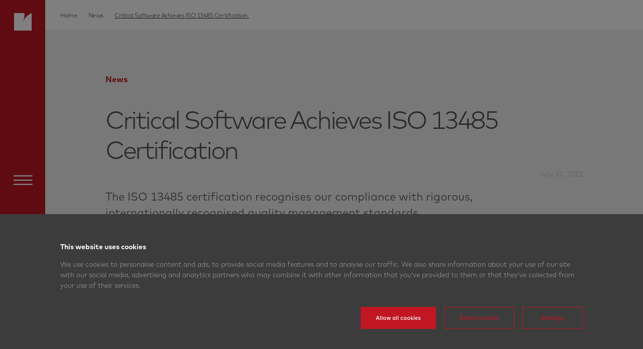

--- FILE ---
content_type: text/html; charset=utf-8
request_url: https://www.criticalsoftware.com/en/news/critical-software-achieves-iso-13485-certification?li_fat_id=1bbf45bc-fa9d-480a-9e41-dd74941959b0%2Fresource%2Fverifying-safety-critical-medical-equipment%2Fresource%2Fcertification-medical-devices%2Fresource%2Fmedical-devices-regulation%2Fresource%2Fmedical-devices-regulation%2Fresource%2Fverifying-safety-critical-medical-equipment%2Fresource%2Ftackling-medical-devices-challenges%2Fresource%2Fbuilding-cyber-security-from-manufacturer-to-end-user%2Fresource%2Fcertifying-medical-image-correction-systems%2Fresource%2Fmedical-devices-regulation%2Fresource%2Fcertifying-medical-image-correction-systems%2Fresource%2Ftackling-medical-devices-challenges%2Fresource%2Fsoftware-in-medical-device-failures%2Fresource%2Fcertifying-medical-image-correction-systems%2Fresource%2Fcertifying-medical-image-correction-systems%2Fresource%2Fcertification-medical-devices%2Fresource%2Fbuilding-cyber-security-from-manufacturer-to-end-user/resource/tackling-medical-devices-challenges
body_size: 16629
content:
<!DOCTYPE html><html lang="en"><head nonce="csw-20240409"><meta name="viewport" content="width=device-width"/><meta name="copyright" content="Critical Software"/><meta name="designer" content="bcirilo"/><meta name="developer" content="andremartinswork"/><meta name="theme-color" content="#c01722"/><meta name="trustburn-site-verification" content="602a7f660973c20f34ebb40f641b70f5"/><meta charSet="utf-8"/><meta http-equiv="X-UA-Compatible" content="IE=edge"/><meta name="author" content="lavva.pt"/><meta name="robots" content="INDEX,FOLLOW"/><title>Critical Software Achieves ISO 13485 Certification</title><link rel="alternate" hrefLang="en" href="https://criticalsoftware.com/en/news/critical-software-achieves-iso-13485-certification"/><link rel="alternate" hrefLang="de" href="https://criticalsoftware.com/de/news/iso-13485-zertifiziert"/><link rel="alternate" hrefLang="x-default" href="https://criticalsoftware.com/en/news/critical-software-achieves-iso-13485-certification"/><meta name="description" content="Critical Software is delighted to announce that it is now an ISO 13485 certified company. The certification demonstrates the robustness of the quality management system for medical devices development."/><link rel="canonical" href="https://criticalsoftware.com/en/news/critical-software-achieves-iso-13485-certification?li_fat_id=248ca188-10d3-451e-8690-c9495ca2c3e3%2Fresource%2Fbuilding-cyber-security-from-manufacturer-to-end-user%2Fresource%2Fbuilding-cyber-security-from-manufacturer-to-end-user%2Fresource%2Fcertification-medical-devices%2Fresource%2Fsoftware-in-medical-device-failures%2Fresource%2Fpost-market-surveillance%2Fresource%2Ftackling-medical-devices-challenges%2Fresource%2Ftackling-medical-devices-challenges%2Fresource%2Fcertification-medical-devices%2Fresource%2Fverifying-safety-critical-medical-equipment%2Fresource%2Fcertifying-medical-image-correction-systems%2Fresource%2Fverifying-safety-critical-medical-equipment%2Fresource%2Fverifying-safety-critical-medical-equipment%2Fresource%2Fpost-market-surveillance%2Fresource%2Fmedical-devices-regulation%2Fresource%2Ftackling-medical-devices-challenges%2Fresource%2Fcertifying-medical-image-correction-systems%2Fresource%2Fsoftware-in-medical-device-failures%2Fresource%2Ftackling-medical-devices-challenges%2Fresource%2Fsoftware-in-medical-device-failures%2Fresource%2Fbuilding-cyber-security-from-manufacturer-to-end-user%2Fresource%2Ftackling-medical-devices-challenges%2Fresource%2Fcertifying-medical-image-correction-systems%2Fresource%2Fpost-market-surveillance%2Fresource%2Fsoftware-in-medical-device-failures%2Fresource%2Fsoftware-in-medical-device-failures%2Fresource%2Fmedical-devices-regulation%2Fresource%2Fbuilding-cyber-security-from-manufacturer-to-end-user%2Fresource%2Ftackling-medical-devices-challenges%2Fresource%2Fsoftware-in-medical-device-failures%2Fresource%2Fbuilding-cyber-security-from-manufacturer-to-end-user%2Fresource%2Fsoftware-in-medical-device-failures%2Fresource%2Ftackling-medical-devices-challenges%2Fresource%2Fcertifying-medical-image-correction-systems%2Fresource%2Fverifying-safety-critical-medical-equipment%2Fresource%2Fpost-market-surveillance%2Fresource%2Fmedical-devices-regulation%2Fresource%2Fverifying-safety-critical-medical-equipment%2Fresource%2Fcertification-medical-devices%2Fresource%2Fcertification-medical-devices%2Fresource%2Fpost-market-surveillance%2Fresource%2Fcertifying-medical-image-correction-systems%2Fresource%2Fbuilding-cyber-security-from-manufacturer-to-end-user%2Fresource%2Fcertification-medical-devices"/><meta property="og:type" content="website"/><meta property="og:site_name" content="Critical Software"/><meta property="og:locale" content="en"/><meta property="og:title" content="Critical Software Achieves ISO 13485 Certification"/><meta property="og:description" content="Critical Software is delighted to announce that it is now an ISO 13485 certified company. The certification demonstrates the robustness of the quality management system for medical devices development."/><meta property="og:image" content="https://criticalsoftware.com/multimedia/critical/en/8jMASs6mG-ISO13485_Medical.jpg"/><meta property="og:image:alt" content="Critical Software Achieves ISO 13485 Certification"/><meta property="twitter:card" content="summary_large_image"/><meta property="twitter:site" content="Critical Software Achieves ISO 13485 Certification"/><meta property="twitter:creator" content="Critical Software"/><meta property="twitter:title" content="Critical Software Achieves ISO 13485 Certification"/><meta property="twitter:description" content="Critical Software is delighted to announce that it is now an ISO 13485 certified company. The certification demonstrates the robustness of the quality management system for medical devices development."/><meta property="twitter:image" content="https://criticalsoftware.com/multimedia/critical/en/8jMASs6mG-ISO13485_Medical.jpg"/><meta name="next-head-count" content="29"/><link nonce="csw-20240409" rel="preload" href="/_next/static/css/585479cdbec56606b12f.css" as="style"/><link nonce="csw-20240409" rel="stylesheet" href="/_next/static/css/585479cdbec56606b12f.css" data-n-g=""/><noscript data-n-css="csw-20240409"></noscript><script defer="" nonce="csw-20240409" nomodule="" src="/_next/static/chunks/polyfills-a40ef1678bae11e696dba45124eadd70.js"></script><script defer="" src="/_next/static/chunks/988-decaa55dcf9b63328175.js" nonce="csw-20240409"></script><script defer="" src="/_next/static/chunks/3253.5e4e52cd11c38dcdad9b.js" nonce="csw-20240409"></script><script defer="" src="/_next/static/chunks/3497-7e54b93da7b65a22ab9b.js" nonce="csw-20240409"></script><script defer="" src="/_next/static/chunks/2838.f86094804ad5e00b8108.js" nonce="csw-20240409"></script><script defer="" src="/_next/static/chunks/4863.4942dd961942c8a83e9e.js" nonce="csw-20240409"></script><script defer="" src="/_next/static/chunks/5675.9ffb58d8a2bedec56cfa.js" nonce="csw-20240409"></script><script defer="" src="/_next/static/chunks/1041.6e29f3886637182f1c1d.js" nonce="csw-20240409"></script><script defer="" src="/_next/static/chunks/255.4368e4dd35f2b8817997.js" nonce="csw-20240409"></script><script defer="" src="/_next/static/chunks/8766.849f3f63c6442f522e7e.js" nonce="csw-20240409"></script><script defer="" src="/_next/static/chunks/6261.16ac4802dfd57b7efa89.js" nonce="csw-20240409"></script><script defer="" src="/_next/static/chunks/8877.8b8ac0632514a3eb940c.js" nonce="csw-20240409"></script><script defer="" src="/_next/static/chunks/2792.ee5e86f0405c97c60846.js" nonce="csw-20240409"></script><script defer="" src="/_next/static/chunks/1141.6b0dd5d0fee7d72dfc5c.js" nonce="csw-20240409"></script><script defer="" src="/_next/static/chunks/9626.0987ba0b43d9aea3b38b.js" nonce="csw-20240409"></script><script defer="" src="/_next/static/chunks/9333.fa299619cac50408c88e.js" nonce="csw-20240409"></script><script defer="" src="/_next/static/chunks/1107.d4af7bb733d6ded8e15f.js" nonce="csw-20240409"></script><script defer="" src="/_next/static/chunks/6373.6eaf0789574266e74305.js" nonce="csw-20240409"></script><script defer="" src="/_next/static/chunks/3621.9a4695bb8df8d415134f.js" nonce="csw-20240409"></script><script defer="" src="/_next/static/chunks/420.9c2bf36cdb410a2b97bf.js" nonce="csw-20240409"></script><script defer="" src="/_next/static/chunks/5073.acc2f510d4b443741918.js" nonce="csw-20240409"></script><script defer="" src="/_next/static/chunks/1939.2f5a0f33276a87c9ff29.js" nonce="csw-20240409"></script><script defer="" src="/_next/static/chunks/2556.65f61a43002a24c0a937.js" nonce="csw-20240409"></script><script defer="" src="/_next/static/chunks/6538.420917410a32ba209f96.js" nonce="csw-20240409"></script><script defer="" src="/_next/static/chunks/9238.57b0fec3adada9f8f290.js" nonce="csw-20240409"></script><script defer="" src="/_next/static/chunks/533.517bd7f7d881f920476d.js" nonce="csw-20240409"></script><script defer="" src="/_next/static/chunks/9909.071ab9cfeb1b76e95c96.js" nonce="csw-20240409"></script><script defer="" src="/_next/static/chunks/7515.f8d99b632d3e815ba2e2.js" nonce="csw-20240409"></script><script defer="" src="/_next/static/chunks/5509.202edfb20d0ea52d43cc.js" nonce="csw-20240409"></script><script src="/_next/static/chunks/webpack-a75e139ef09959c781ef.js" nonce="csw-20240409" defer=""></script><script src="/_next/static/chunks/framework-bedcdee6f5239753761c.js" nonce="csw-20240409" defer=""></script><script src="/_next/static/chunks/main-ea68e3e1cc11ff389b0d.js" nonce="csw-20240409" defer=""></script><script src="/_next/static/chunks/pages/_app-abeeba05cfc2e561e38c.js" nonce="csw-20240409" defer=""></script><script src="/_next/static/chunks/pages/news/%5BnewsSlug%5D-6de5ecc3db5d2f0c3e9c.js" nonce="csw-20240409" defer=""></script><script src="/_next/static/6rOoO5Hx9IYY777E_5OTB/_buildManifest.js" nonce="csw-20240409" defer=""></script><script src="/_next/static/6rOoO5Hx9IYY777E_5OTB/_ssgManifest.js" nonce="csw-20240409" defer=""></script><style data-styled="" data-styled-version="5.3.11">.jcwQa{position:relative;padding-left:90px;background-color:#c01722;}/*!sc*/
@media screen and (max-width:1200px){.jcwQa{padding-left:0;}}/*!sc*/
data-styled.g1[id="layout__Block-sc-11n4mjv-0"]{content:"jcwQa,"}/*!sc*/
.iqfbfv{width:100vw;height:100vh;position:fixed;top:0;bottom:0;left:0;right:0;z-index:100000000;background-color:#9b1118;display:-webkit-box;display:-webkit-flex;display:-ms-flexbox;display:flex;-webkit-box-pack:center;-webkit-justify-content:center;-ms-flex-pack:center;justify-content:center;-webkit-align-items:center;-webkit-box-align:center;-ms-flex-align:center;align-items:center;-webkit-transform:translateX(0);-ms-transform:translateX(0);transform:translateX(0);-webkit-transition:all 0.8s cubic-bezier(0.215,0.61,0.355,1);transition:all 0.8s cubic-bezier(0.215,0.61,0.355,1);}/*!sc*/
data-styled.g3[id="loadingPage__Section-sc-ukg194-0"]{content:"iqfbfv,"}/*!sc*/
.glibLo{width:300px;height:300px;}/*!sc*/
@media screen and (max-width:1200px){.glibLo{width:170px;height:170px;}}/*!sc*/
@media screen and (max-width:992px){.glibLo{width:150px;height:150px;}}/*!sc*/
@media screen and (max-width:768px){.glibLo{width:130px;height:130px;}}/*!sc*/
@media screen and (max-width:578px){.glibLo{width:110px;height:110px;}}/*!sc*/
data-styled.g4[id="loadingPage__Animation-sc-ukg194-1"]{content:"glibLo,"}/*!sc*/
.eKkiZG{-webkit-transition:all 0.3s ease;transition:all 0.3s ease;color:#646464!important;font-family:"Mark-Bold";font-weight:bold;}/*!sc*/
.eKkiZG.mark-128{font-size:calc(32.00px + 5.00vw);line-height:1;-webkit-letter-spacing:-3px;-moz-letter-spacing:-3px;-ms-letter-spacing:-3px;letter-spacing:-3px;color:#3c3c3c;}/*!sc*/
.eKkiZG.mark-72{font-size:calc(43.20px + 1.50vw);line-height:1.2;-webkit-letter-spacing:-1px;-moz-letter-spacing:-1px;-ms-letter-spacing:-1px;letter-spacing:-1px;color:#3c3c3c;}/*!sc*/
.eKkiZG.mark-64{font-size:calc(35.20px + 1.50vw);line-height:1.2;-webkit-letter-spacing:-2px;-moz-letter-spacing:-2px;-ms-letter-spacing:-2px;letter-spacing:-2px;color:#3c3c3c;}/*!sc*/
.eKkiZG.mark-48{font-size:calc(28.80px + 1.00vw);line-height:1.2;-webkit-letter-spacing:-1.5px;-moz-letter-spacing:-1.5px;-ms-letter-spacing:-1.5px;letter-spacing:-1.5px;}/*!sc*/
.eKkiZG.mark-36{font-size:calc(26.40px + 0.50vw);line-height:1.2;color:#3c3c3c;}/*!sc*/
.eKkiZG.mark-30{font-size:calc(22.80px + 0.38vw);line-height:1.3;-webkit-letter-spacing:-0.5px;-moz-letter-spacing:-0.5px;-ms-letter-spacing:-0.5px;letter-spacing:-0.5px;color:#3c3c3c;}/*!sc*/
.eKkiZG.mark-24{font-size:calc(16.80px + 0.38vw);line-height:1.2;color:#A0A0A0;}/*!sc*/
.eKkiZG.mark-20{font-size:calc(17.60px + 0.13vw);line-height:1.2;-webkit-letter-spacing:-0.5px;-moz-letter-spacing:-0.5px;-ms-letter-spacing:-0.5px;letter-spacing:-0.5px;}/*!sc*/
.eKkiZG.mark-18{font-size:calc(15.60px + 0.13vw);line-height:1.4;color:#646464;}/*!sc*/
.eKkiZG.mark-16{font-size:calc(13.60px + 0.13vw);line-height:1.4;color:#a0a0a0;}/*!sc*/
.eKkiZG.mark-16 ul{padding-left:32px;padding-top:16px;padding-bottom:16px;}/*!sc*/
.eKkiZG.mark-16 ul li{margin-bottom:8px;}/*!sc*/
.eKkiZG.mark-16 ul li:last-child{margin-bottom:0;}/*!sc*/
.eKkiZG.mark-16 ol{padding-left:32px;padding-top:16px;padding-bottom:16px;}/*!sc*/
.eKkiZG.mark-16 ol li{margin-bottom:8px;}/*!sc*/
.eKkiZG.mark-16 ol li:last-child{margin-bottom:0;}/*!sc*/
.eKkiZG.mark-16 strong{font-family:"Mark-Bold";font-weight:bold;}/*!sc*/
.eKkiZG.mark-14{font-size:calc(12.80px + 0.06vw);line-height:1.4;color:#3c3c3c;}/*!sc*/
.eKkiZG.mark-13{font-size:calc(11.80px + 0.06vw);line-height:1.2;-webkit-letter-spacing:-0.5px;-moz-letter-spacing:-0.5px;-ms-letter-spacing:-0.5px;letter-spacing:-0.5px;color:#a0a0a0;}/*!sc*/
.eKkiZG.mark-11{font-size:calc(9.80px + 0.06vw);line-height:1.2;color:#4b0808;}/*!sc*/
.cCdxHX{-webkit-transition:all 0.3s ease;transition:all 0.3s ease;color:#646464!important;font-family:"Mark-Regular";font-weight:normal;}/*!sc*/
.cCdxHX.mark-128{font-size:calc(32.00px + 5.00vw);line-height:1;-webkit-letter-spacing:-3px;-moz-letter-spacing:-3px;-ms-letter-spacing:-3px;letter-spacing:-3px;color:#3c3c3c;}/*!sc*/
.cCdxHX.mark-72{font-size:calc(43.20px + 1.50vw);line-height:1.2;-webkit-letter-spacing:-1px;-moz-letter-spacing:-1px;-ms-letter-spacing:-1px;letter-spacing:-1px;color:#3c3c3c;}/*!sc*/
.cCdxHX.mark-64{font-size:calc(35.20px + 1.50vw);line-height:1.2;-webkit-letter-spacing:-2px;-moz-letter-spacing:-2px;-ms-letter-spacing:-2px;letter-spacing:-2px;color:#3c3c3c;}/*!sc*/
.cCdxHX.mark-48{font-size:calc(28.80px + 1.00vw);line-height:1.2;-webkit-letter-spacing:-1.5px;-moz-letter-spacing:-1.5px;-ms-letter-spacing:-1.5px;letter-spacing:-1.5px;}/*!sc*/
.cCdxHX.mark-36{font-size:calc(26.40px + 0.50vw);line-height:1.2;color:#3c3c3c;}/*!sc*/
.cCdxHX.mark-30{font-size:calc(22.80px + 0.38vw);line-height:1.3;-webkit-letter-spacing:-0.5px;-moz-letter-spacing:-0.5px;-ms-letter-spacing:-0.5px;letter-spacing:-0.5px;color:#3c3c3c;}/*!sc*/
.cCdxHX.mark-24{font-size:calc(16.80px + 0.38vw);line-height:1.2;color:#A0A0A0;}/*!sc*/
.cCdxHX.mark-20{font-size:calc(17.60px + 0.13vw);line-height:1.2;-webkit-letter-spacing:-0.5px;-moz-letter-spacing:-0.5px;-ms-letter-spacing:-0.5px;letter-spacing:-0.5px;}/*!sc*/
.cCdxHX.mark-18{font-size:calc(15.60px + 0.13vw);line-height:1.4;color:#646464;}/*!sc*/
.cCdxHX.mark-16{font-size:calc(13.60px + 0.13vw);line-height:1.4;color:#a0a0a0;}/*!sc*/
.cCdxHX.mark-16 ul{padding-left:32px;padding-top:16px;padding-bottom:16px;}/*!sc*/
.cCdxHX.mark-16 ul li{margin-bottom:8px;}/*!sc*/
.cCdxHX.mark-16 ul li:last-child{margin-bottom:0;}/*!sc*/
.cCdxHX.mark-16 ol{padding-left:32px;padding-top:16px;padding-bottom:16px;}/*!sc*/
.cCdxHX.mark-16 ol li{margin-bottom:8px;}/*!sc*/
.cCdxHX.mark-16 ol li:last-child{margin-bottom:0;}/*!sc*/
.cCdxHX.mark-16 strong{font-family:"Mark-Bold";font-weight:bold;}/*!sc*/
.cCdxHX.mark-14{font-size:calc(12.80px + 0.06vw);line-height:1.4;color:#3c3c3c;}/*!sc*/
.cCdxHX.mark-13{font-size:calc(11.80px + 0.06vw);line-height:1.2;-webkit-letter-spacing:-0.5px;-moz-letter-spacing:-0.5px;-ms-letter-spacing:-0.5px;letter-spacing:-0.5px;color:#a0a0a0;}/*!sc*/
.cCdxHX.mark-11{font-size:calc(9.80px + 0.06vw);line-height:1.2;color:#4b0808;}/*!sc*/
data-styled.g18[id="Text__Atom-sc-1xdvw82-0"]{content:"eKkiZG,cCdxHX,"}/*!sc*/
.dYdnhe{margin-top:56px;max-width:345px;}/*!sc*/
@media screen and (max-width:578px){.dYdnhe{max-width:100%;}}/*!sc*/
.dYdnhe .mark-13{line-height:1.6;}/*!sc*/
data-styled.g19[id="footer__Newsletter-sc-96n2mm-0"]{content:"dYdnhe,"}/*!sc*/
.dLsxJl{color:#c8c8c8;position:absolute;right:30px;bottom:30px;width:50px;height:50px;font-size:28px;display:-webkit-box;display:-webkit-flex;display:-ms-flexbox;display:flex;-webkit-align-items:center;-webkit-box-align:center;-ms-flex-align:center;align-items:center;-webkit-box-pack:center;-webkit-justify-content:center;-ms-flex-pack:center;justify-content:center;cursor:pointer;}/*!sc*/
data-styled.g20[id="footer__BackToTop-sc-96n2mm-1"]{content:"dLsxJl,"}/*!sc*/
.kfTiuz{position:relative;z-index:3;background-color:#f2f2f2;}/*!sc*/
data-styled.g21[id="footer__SectionFooter-sc-96n2mm-2"]{content:"kfTiuz,"}/*!sc*/
.gVIfLm{display:-webkit-box;display:-webkit-flex;display:-ms-flexbox;display:flex;-webkit-box-pack:justify;-webkit-justify-content:space-between;-ms-flex-pack:justify;justify-content:space-between;}/*!sc*/
data-styled.g22[id="footer__Header-sc-96n2mm-3"]{content:"gVIfLm,"}/*!sc*/
.hWBhHH img{width:130px;}/*!sc*/
@media screen and (max-width:992px){.hWBhHH{display:none;}}/*!sc*/
data-styled.g23[id="footer__Logo-sc-96n2mm-4"]{content:"hWBhHH,"}/*!sc*/
.iBQPrT{display:-webkit-box;display:-webkit-flex;display:-ms-flexbox;display:flex;margin-bottom:70px;}/*!sc*/
@media screen and (max-width:1460px){.iBQPrT{-webkit-box-pack:justify;-webkit-justify-content:space-between;-ms-flex-pack:justify;justify-content:space-between;}}/*!sc*/
@media screen and (max-width:1200px){.iBQPrT{-webkit-flex-wrap:wrap;-ms-flex-wrap:wrap;flex-wrap:wrap;}}/*!sc*/
data-styled.g24[id="footer__MainNavigation-sc-96n2mm-5"]{content:"iBQPrT,"}/*!sc*/
.hjuiRX{margin-right:120px;margin-top:90px;}/*!sc*/
.hjuiRX:last-child{margin-right:0;}/*!sc*/
@media screen and (max-width:1460px){.hjuiRX{margin-right:0;}}/*!sc*/
@media screen and (max-width:1200px){.hjuiRX{width:50%;}}/*!sc*/
@media screen and (max-width:576px){.hjuiRX{width:100%;margin-top:45px;}}/*!sc*/
data-styled.g25[id="footer__Navigation-sc-96n2mm-6"]{content:"hjuiRX,"}/*!sc*/
.kfCeOv{margin-bottom:20px;}/*!sc*/
data-styled.g26[id="footer__ListHeader-sc-96n2mm-7"]{content:"kfCeOv,"}/*!sc*/
.ephByC a{color:#505050;font-family:Mark-Bold;font-size:16px;font-weight:bold;-webkit-letter-spacing:-0.67px;-moz-letter-spacing:-0.67px;-ms-letter-spacing:-0.67px;letter-spacing:-0.67px;line-height:20px;cursor:pointer;}/*!sc*/
data-styled.g27[id="footer__PageName-sc-96n2mm-8"]{content:"ephByC,"}/*!sc*/
.duDoqG{list-style:none;}/*!sc*/
data-styled.g28[id="footer__List-sc-96n2mm-9"]{content:"duDoqG,"}/*!sc*/
.ckUuRe{font-family:Mark-Light;font-size:14px;font-weight:300;line-height:24px;}/*!sc*/
.ckUuRe a{-webkit-transition:color 0.2s ease-in-out;transition:color 0.2s ease-in-out;color:#646464;cursor:pointer !important;}/*!sc*/
.ckUuRe a:hover{color:#505050;}/*!sc*/
data-styled.g29[id="footer__Item-sc-96n2mm-10"]{content:"ckUuRe,"}/*!sc*/
@media screen and (max-width:1200px){.bFeeaW{display:-webkit-box;display:-webkit-flex;display:-ms-flexbox;display:flex;-webkit-box-pack:justify;-webkit-justify-content:space-between;-ms-flex-pack:justify;justify-content:space-between;border-top:1px solid #e4e4e4;border-bottom:1px solid #e4e4e4;padding-top:50px;padding-bottom:50px;}}/*!sc*/
@media screen and (max-width:576px){.bFeeaW{-webkit-flex-direction:column;-ms-flex-direction:column;flex-direction:column;}}/*!sc*/
data-styled.g30[id="footer__ContentRow-sc-96n2mm-11"]{content:"bFeeaW,"}/*!sc*/
.gvhNJY{height:70px;border-bottom:1px solid #e4e4e4;}/*!sc*/
@media screen and (max-width:1200px){.gvhNJY{height:auto;border-bottom:none;}}/*!sc*/
@media screen and (max-width:576px){.gvhNJY:nth-child(2){margin-top:30px;margin-bottom:30px;}}/*!sc*/
data-styled.g31[id="footer__RowNavigation-sc-96n2mm-12"]{content:"gvhNJY,"}/*!sc*/
.mXIxx{display:-webkit-box;display:-webkit-flex;display:-ms-flexbox;display:flex;list-style:none;-webkit-align-items:center;-webkit-box-align:center;-ms-flex-align:center;align-items:center;height:100%;}/*!sc*/
@media screen and (max-width:1200px){.mXIxx{display:block;}}/*!sc*/
data-styled.g32[id="footer__RowList-sc-96n2mm-13"]{content:"mXIxx,"}/*!sc*/
.eyYDt{line-height:18px;font-size:14px;margin-right:60px;}/*!sc*/
.eyYDt:first-child{margin-right:0;}/*!sc*/
.eyYDt p{width:130px;color:#828282;font-family:Mark-Bold;font-weight:bold;line-height:24px;}/*!sc*/
.eyYDt a{color:#828282;font-family:Mark-Light;font-weight:300;-webkit-transition:color 0.2s ease-in-out;transition:color 0.2s ease-in-out;line-height:24px;cursor:pointer;}/*!sc*/
.eyYDt a:hover{color:#505050;}/*!sc*/
@media screen and (max-width:1200px){.eyYDt{margin-right:0;}.eyYDt p{width:auto;}}/*!sc*/
data-styled.g33[id="footer__RowItem-sc-96n2mm-14"]{content:"eyYDt,"}/*!sc*/
.eHnPdT{display:-webkit-box;display:-webkit-flex;display:-ms-flexbox;display:flex;-webkit-box-pack:justify;-webkit-justify-content:space-between;-ms-flex-pack:justify;justify-content:space-between;margin-top:40px;}/*!sc*/
.eHnPdT .rights{display:-webkit-box;display:-webkit-flex;display:-ms-flexbox;display:flex;}/*!sc*/
.eHnPdT .rights p{color:#828282;font-family:Mark-Regular;font-size:11px;line-height:12px;-webkit-transform:translateY(20px);-ms-transform:translateY(20px);transform:translateY(20px);}/*!sc*/
.eHnPdT .why a{color:#828282;font-family:Mark-Regular;font-size:11px;line-height:12px;-webkit-text-decoration:underline !important;text-decoration:underline !important;}/*!sc*/
@media screen and (max-width:1000px){.eHnPdT .rights{display:block;}.eHnPdT .rights p{-webkit-transform:translateY(0px);-ms-transform:translateY(0px);transform:translateY(0px);}}/*!sc*/
@media screen and (max-width:530px){.eHnPdT{display:block;}.eHnPdT .why{margin-top:60px;}}/*!sc*/
data-styled.g34[id="footer__Bottom-sc-96n2mm-15"]{content:"eHnPdT,"}/*!sc*/
.Cogvh{background-color:#f2f2f2;min-height:70vh;position:absolute;top:0;left:0;right:0;}/*!sc*/
data-styled.g41[id="news__Background-sc-1riw1bl-0"]{content:"Cogvh,"}/*!sc*/
.lboReQ{color:#c01722;font-family:Mark-Bold;font-size:16px;font-weight:bold;line-height:20px;margin-bottom:40px;}/*!sc*/
data-styled.g42[id="news__SmallTitle-sc-1riw1bl-1"]{content:"lboReQ,"}/*!sc*/
.MDePo{max-width:835px;color:#505050;font-family:Mark-Light;font-size:60px;font-weight:300;-webkit-letter-spacing:-3.75px;-moz-letter-spacing:-3.75px;-ms-letter-spacing:-3.75px;letter-spacing:-3.75px;line-height:70px;}/*!sc*/
@media screen and (max-width:1450px){.MDePo{font-size:50px;line-height:60px;-webkit-letter-spacing:-3.4px;-moz-letter-spacing:-3.4px;-ms-letter-spacing:-3.4px;letter-spacing:-3.4px;}}/*!sc*/
@media screen and (max-width:1200px){.MDePo{font-size:45px;line-height:55px;-webkit-letter-spacing:-3.1px;-moz-letter-spacing:-3.1px;-ms-letter-spacing:-3.1px;letter-spacing:-3.1px;}}/*!sc*/
@media screen and (max-width:992px){.MDePo{font-size:40px;line-height:50px;-webkit-letter-spacing:-2.7px;-moz-letter-spacing:-2.7px;-ms-letter-spacing:-2.7px;letter-spacing:-2.7px;}}/*!sc*/
@media screen and (max-width:768px){.MDePo{font-size:35px;line-height:45px;-webkit-letter-spacing:-2.4px;-moz-letter-spacing:-2.4px;-ms-letter-spacing:-2.4px;letter-spacing:-2.4px;}}/*!sc*/
@media screen and (max-width:578px){.MDePo{font-size:30px;line-height:40px;-webkit-letter-spacing:-2px;-moz-letter-spacing:-2px;-ms-letter-spacing:-2px;letter-spacing:-2px;}}/*!sc*/
data-styled.g43[id="news__Title-sc-1riw1bl-2"]{content:"MDePo,"}/*!sc*/
.knEFuX{color:#c8c8c8;font-family:Mark-Regular;font-size:14px;line-height:18px;text-align:right;margin-right:156px;margin-top:10px;margin-bottom:20px;}/*!sc*/
@media screen and (max-width:1800px){.knEFuX{margin-right:0px;}}/*!sc*/
data-styled.g44[id="news__PublishedDate-sc-1riw1bl-3"]{content:"knEFuX,"}/*!sc*/
.gDHyTz{max-width:834px;color:#646464;font-family:Mark-Regular;font-size:24px;line-height:34px;margin-bottom:70px;}/*!sc*/
@media screen and (max-width:1450px){.gDHyTz{font-size:22px;line-height:32px;}}/*!sc*/
@media screen and (max-width:1200px){.gDHyTz{font-size:20px;line-height:30px;}}/*!sc*/
@media screen and (max-width:992px){.gDHyTz{font-size:16px;line-height:26px;}}/*!sc*/
data-styled.g45[id="news__Excerpt-sc-1riw1bl-4"]{content:"gDHyTz,"}/*!sc*/
.bLfalx{position:relative;width:100%;height:900px;}/*!sc*/
@media screen and (max-width:1600px){.bLfalx{height:720px;}}/*!sc*/
@media screen and (max-width:1366px){.bLfalx{height:600px;}}/*!sc*/
@media screen and (max-width:768px){.bLfalx{height:40vh;}}/*!sc*/
data-styled.g46[id="news__FeaturedImage-sc-1riw1bl-5"]{content:"bLfalx,"}/*!sc*/
.eTwxZM{position:fixed;top:0;left:90px;right:0;z-index:10000;height:60px;background-color:rgba(0,0,0,0.8);padding-left:30px;padding-right:30px;display:-webkit-box;display:-webkit-flex;display:-ms-flexbox;display:flex;-webkit-box-pack:justify;-webkit-justify-content:space-between;-ms-flex-pack:justify;justify-content:space-between;-webkit-align-items:center;-webkit-box-align:center;-ms-flex-align:center;align-items:center;-webkit-transition:all 0.3s cubic-bezier(0.215,0.610,0.355,1.000);transition:all 0.3s cubic-bezier(0.215,0.610,0.355,1.000);background-color:white;border-bottom:1px solid #e0e0e0;}/*!sc*/
@media screen and (max-width:1200px){.eTwxZM{display:none;}}/*!sc*/
data-styled.g66[id="navbar__Nav-sc-1wdrddz-0"]{content:"eTwxZM,"}/*!sc*/
.hBBJqo{display:-webkit-box;display:-webkit-flex;display:-ms-flexbox;display:flex;}/*!sc*/
data-styled.g69[id="navbar__ItemsLeft-sc-1wdrddz-3"]{content:"hBBJqo,"}/*!sc*/
.jxrmgq{font-family:'Mark-Light';font-size:12px;font-weight:300;font-stretch:normal;font-style:normal;line-height:normal;-webkit-letter-spacing:-0.47px;-moz-letter-spacing:-0.47px;-ms-letter-spacing:-0.47px;letter-spacing:-0.47px;color:#444;margin-right:20px;-webkit-transition:all 0.3s cubic-bezier(0.215,0.610,0.355,1.000);transition:all 0.3s cubic-bezier(0.215,0.610,0.355,1.000);}/*!sc*/
@media (hover:hover){.jxrmgq:hover{cursor:pointer;color:#c01722;}}/*!sc*/
.jPHlQS{font-family:'Mark-Light';font-size:12px;font-weight:300;font-stretch:normal;font-style:normal;line-height:normal;-webkit-letter-spacing:-0.47px;-moz-letter-spacing:-0.47px;-ms-letter-spacing:-0.47px;letter-spacing:-0.47px;color:#444;margin-right:20px;-webkit-transition:all 0.3s cubic-bezier(0.215,0.610,0.355,1.000);transition:all 0.3s cubic-bezier(0.215,0.610,0.355,1.000);-webkit-text-decoration:underline;text-decoration:underline;}/*!sc*/
data-styled.g70[id="navbar__ItemLeft-sc-1wdrddz-4"]{content:"jxrmgq,jPHlQS,"}/*!sc*/
.fSQzLq{font-family:Mark-Regular;font-size:16px;font-weight:normal;font-style:normal;font-stretch:normal;text-align:left;line-height:2;-webkit-letter-spacing:0;-moz-letter-spacing:0;-ms-letter-spacing:0;letter-spacing:0;color:#646464;-webkit-transition:all 0.4s ease;transition:all 0.4s ease;max-width:835px;}/*!sc*/
.fSQzLq strong{font-family:Mark-Bold;font-weight:600;}/*!sc*/
.fSQzLq ul{padding-left:32px;padding-top:16px;padding-bottom:16px;}/*!sc*/
.fSQzLq ul li{margin-bottom:8px;}/*!sc*/
.fSQzLq ul li:last-child{margin-bottom:0;}/*!sc*/
.fSQzLq ol{padding-left:32px;padding-top:16px;padding-bottom:16px;}/*!sc*/
.fSQzLq ol li{margin-bottom:8px;}/*!sc*/
.fSQzLq ol li:last-child{margin-bottom:0;}/*!sc*/
@media only screen and (max-width:1920px){.fSQzLq{font-size:calc(14px + (16 - 14) * ((100vw - 320px) / (1920 - 320)));}}/*!sc*/
.fSQzLq img{width:100%;object-fit:cover;}/*!sc*/
.fSQzLq h1{font-size:32px;line-height:1.2;}/*!sc*/
.fSQzLq h2{font-size:28px;line-height:1.2;}/*!sc*/
.fSQzLq h3{font-size:24px;line-height:1.2;}/*!sc*/
.fSQzLq h4{font-size:20px;line-height:1.2;}/*!sc*/
.fSQzLq h5{font-size:18px;line-height:1.2;}/*!sc*/
.fSQzLq h6{font-size:16px;line-height:1.2;}/*!sc*/
@media only screen and (max-width:1440px){.fSQzLq h1{font-size:30px;}.fSQzLq h2{font-size:26px;}.fSQzLq h3{font-size:22px;}.fSQzLq h4{font-size:18px;}.fSQzLq h5{font-size:16px;}.fSQzLq h6{font-size:14px;}}/*!sc*/
.dwxueY{font-family:Mark-Regular;font-size:16px;font-weight:normal;font-style:normal;font-stretch:normal;text-align:left;line-height:1.67;-webkit-letter-spacing:0;-moz-letter-spacing:0;-ms-letter-spacing:0;letter-spacing:0;color:#646464;-webkit-transition:all 0.4s ease;transition:all 0.4s ease;max-width:370px;}/*!sc*/
.dwxueY strong{font-family:Mark-Bold;font-weight:600;}/*!sc*/
.dwxueY ul{padding-left:32px;padding-top:16px;padding-bottom:16px;}/*!sc*/
.dwxueY ul li{margin-bottom:8px;}/*!sc*/
.dwxueY ul li:last-child{margin-bottom:0;}/*!sc*/
.dwxueY ol{padding-left:32px;padding-top:16px;padding-bottom:16px;}/*!sc*/
.dwxueY ol li{margin-bottom:8px;}/*!sc*/
.dwxueY ol li:last-child{margin-bottom:0;}/*!sc*/
@media only screen and (max-width:1920px){.dwxueY{font-size:calc(14px + (16 - 14) * ((100vw - 320px) / (1920 - 320)));}}/*!sc*/
.dwxueY img{width:100%;object-fit:cover;}/*!sc*/
.dwxueY h1{font-size:32px;line-height:1.2;}/*!sc*/
.dwxueY h2{font-size:28px;line-height:1.2;}/*!sc*/
.dwxueY h3{font-size:24px;line-height:1.2;}/*!sc*/
.dwxueY h4{font-size:20px;line-height:1.2;}/*!sc*/
.dwxueY h5{font-size:18px;line-height:1.2;}/*!sc*/
.dwxueY h6{font-size:16px;line-height:1.2;}/*!sc*/
@media only screen and (max-width:1440px){.dwxueY h1{font-size:30px;}.dwxueY h2{font-size:26px;}.dwxueY h3{font-size:22px;}.dwxueY h4{font-size:18px;}.dwxueY h5{font-size:16px;}.dwxueY h6{font-size:14px;}}/*!sc*/
data-styled.g73[id="text__Text-sc-1xtjunm-0"]{content:"fSQzLq,dwxueY,"}/*!sc*/
.iGjZxF{position:absolute;right:200px;bottom:100px;z-index:101;}/*!sc*/
@media screen and (max-width:768px){.iGjZxF{width:90px;right:60px;bottom:100px;}}/*!sc*/
@media screen and (max-width:576px){.iGjZxF{position:relative;left:30px;bottom:80px;margin-bottom:140px;}}/*!sc*/
data-styled.g81[id="sidebar__Language-sc-1e3pgs5-0"]{content:"iGjZxF,"}/*!sc*/
.bMQaiE{margin-bottom:30px;}/*!sc*/
data-styled.g82[id="sidebar__Dropdown-sc-1e3pgs5-1"]{content:"bMQaiE,"}/*!sc*/
.cwtSMP{margin-top:20px;margin-bottom:10px;}/*!sc*/
data-styled.g83[id="sidebar__DropdownMiddle-sc-1e3pgs5-2"]{content:"cwtSMP,"}/*!sc*/
.kcEJjr{display:-webkit-box;display:-webkit-flex;display:-ms-flexbox;display:flex;-webkit-align-items:center;-webkit-box-align:center;-ms-flex-align:center;align-items:center;}/*!sc*/
data-styled.g84[id="sidebar__DropdownHeader-sc-1e3pgs5-3"]{content:"kcEJjr,"}/*!sc*/
.hiUjmy{-webkit-flex:2;-ms-flex:2;flex:2;font-family:Mark-Bold;font-size:28px;font-weight:bold;-webkit-letter-spacing:-2px;-moz-letter-spacing:-2px;-ms-letter-spacing:-2px;letter-spacing:-2px;line-height:38px;color:#ffffff;}/*!sc*/
.hiUjmy a{color:#ffffff;}/*!sc*/
.hiUjmy span{color:#ffffff;cursor:pointer;}/*!sc*/
data-styled.g85[id="sidebar__DropdownHeaderTitle-sc-1e3pgs5-4"]{content:"hiUjmy,"}/*!sc*/
.PNRnN{-webkit-flex:2;-ms-flex:2;flex:2;font-family:Mark-Bold;font-size:24px;font-weight:bold;-webkit-letter-spacing:-2px;-moz-letter-spacing:-2px;-ms-letter-spacing:-2px;letter-spacing:-2px;line-height:30px;}/*!sc*/
.PNRnN a{color:#4b0808;}/*!sc*/
data-styled.g86[id="sidebar__DropdownHeaderTitleLast-sc-1e3pgs5-5"]{content:"PNRnN,"}/*!sc*/
.eVLiEy{margin-top:10px;color:#ffffff;-webkit-transform:rotate(0);-ms-transform:rotate(0);transform:rotate(0);-webkit-transition:all 0.8s cubic-bezier(0.215,0.61,0.355,1);transition:all 0.8s cubic-bezier(0.215,0.61,0.355,1);}/*!sc*/
data-styled.g87[id="sidebar__DropdownHeaderArrow-sc-1e3pgs5-6"]{content:"eVLiEy,"}/*!sc*/
.bCFCjX{overflow:hidden;padding-top:0;height:0;-webkit-transition:all 0.8s cubic-bezier(0.215,0.61,0.355,1);transition:all 0.8s cubic-bezier(0.215,0.61,0.355,1);}/*!sc*/
data-styled.g88[id="sidebar__DropdownContent-sc-1e3pgs5-7"]{content:"bCFCjX,"}/*!sc*/
.epzYmK{font-family:Mark-Regular;font-size:18px;-webkit-letter-spacing:-0.64px;-moz-letter-spacing:-0.64px;-ms-letter-spacing:-0.64px;letter-spacing:-0.64px;line-height:28px;padding-bottom:15px;padding-left:15px;}/*!sc*/
.epzYmK a{color:#ffffff;}/*!sc*/
data-styled.g89[id="sidebar__DropdownContentItem-sc-1e3pgs5-8"]{content:"epzYmK,"}/*!sc*/
.fOozOM{position:fixed;left:0;right:0;top:0;bottom:0;z-index:999999;background-color:rgba(0,0,0,0.5);-webkit-transform:translateX(-100%);-ms-transform:translateX(-100%);transform:translateX(-100%);-webkit-transition:-webkit-transform 0.4s cubic-bezier(0.215,0.61,0.355,1);-webkit-transition:transform 0.4s cubic-bezier(0.215,0.61,0.355,1);transition:transform 0.4s cubic-bezier(0.215,0.61,0.355,1);}/*!sc*/
@media screen and (max-width:1200px){.fOozOM{display:none;}}/*!sc*/
data-styled.g90[id="sidebar__Overlay-sc-1e3pgs5-9"]{content:"fOozOM,"}/*!sc*/
.hEQAUk{position:fixed;left:0;top:0;width:1290px;height:100%;background-color:#9b1118;z-index:1000000;display:-webkit-box;display:-webkit-flex;display:-ms-flexbox;display:flex;-webkit-flex-direction:row;-ms-flex-direction:row;flex-direction:row;-webkit-transform:translateX(-1200px);-ms-transform:translateX(-1200px);transform:translateX(-1200px);-webkit-transition:-webkit-transform 0.6s cubic-bezier(0.215,0.61,0.355,1);-webkit-transition:transform 0.6s cubic-bezier(0.215,0.61,0.355,1);transition:transform 0.6s cubic-bezier(0.215,0.61,0.355,1);}/*!sc*/
@media (max-width:1700px){.hEQAUk{width:1090px;-webkit-transform:translateX(-1000px);-ms-transform:translateX(-1000px);transform:translateX(-1000px);}}/*!sc*/
@media screen and (max-width:1200px){.hEQAUk{position:fixed;top:0;left:0;right:0;width:100%;height:100vh;-webkit-transform:0;-ms-transform:0;transform:0;-webkit-flex-direction:column-reverse;-ms-flex-direction:column-reverse;flex-direction:column-reverse;-webkit-transform:translateY(-100%);-ms-transform:translateY(-100%);transform:translateY(-100%);}}/*!sc*/
data-styled.g91[id="sidebar__Wrapper-sc-1e3pgs5-10"]{content:"hEQAUk,"}/*!sc*/
.dvfLkf{-webkit-flex:2;-ms-flex:2;flex:2;position:relative;z-index:100;padding-left:156px;padding-top:200px;padding-bottom:200px;}/*!sc*/
@media (max-width:1200px){.dvfLkf{display:none;}}/*!sc*/
data-styled.g92[id="sidebar__Navigation-sc-1e3pgs5-11"]{content:"dvfLkf,"}/*!sc*/
.ihnKSq{display:none;-webkit-flex:2;-ms-flex:2;flex:2;position:relative;z-index:100;padding-left:156px;padding-top:200px;}/*!sc*/
@media (max-width:1200px){.ihnKSq{display:block;padding-left:30px;padding-right:30px;padding-top:130px;padding-bottom:70px;}}/*!sc*/
@media (max-width:576px){.ihnKSq{padding-bottom:130px;}}/*!sc*/
data-styled.g93[id="sidebar__NavigationResponsive-sc-1e3pgs5-12"]{content:"ihnKSq,"}/*!sc*/
.dTqrlS{width:90px;height:100%;background-color:#c01722;display:-webkit-box;display:-webkit-flex;display:-ms-flexbox;display:flex;-webkit-flex-direction:column;-ms-flex-direction:column;flex-direction:column;-webkit-box-pack:justify;-webkit-justify-content:space-between;-ms-flex-pack:justify;justify-content:space-between;}/*!sc*/
@media screen and (max-width:1200px){.dTqrlS{display:none;}}/*!sc*/
data-styled.g95[id="sidebar__Actions-sc-1e3pgs5-14"]{content:"dTqrlS,"}/*!sc*/
.CkcGi{position:fixed;top:0;left:0;right:0;z-index:10000000;width:100%;height:70px;background-color:#c01722;display:none;}/*!sc*/
@media screen and (max-width:1200px){.CkcGi{display:-webkit-box;display:-webkit-flex;display:-ms-flexbox;display:flex;-webkit-flex-direction:row;-ms-flex-direction:row;flex-direction:row;-webkit-box-pack:start;-webkit-justify-content:flex-start;-ms-flex-pack:start;justify-content:flex-start;}}/*!sc*/
data-styled.g96[id="sidebar__ActionsResponsive-sc-1e3pgs5-15"]{content:"CkcGi,"}/*!sc*/
@media screen and (max-width:1200px){.dzFJLF{-webkit-flex:2;-ms-flex:2;flex:2;}}/*!sc*/
data-styled.g97[id="sidebar__Logos-sc-1e3pgs5-16"]{content:"dzFJLF,"}/*!sc*/
.TJLKl{width:90px;height:90px;display:-webkit-box;display:-webkit-flex;display:-ms-flexbox;display:flex;-webkit-align-items:center;-webkit-box-align:center;-ms-flex-align:center;align-items:center;-webkit-box-pack:center;-webkit-justify-content:center;-ms-flex-pack:center;justify-content:center;-webkit-flex-direction:column;-ms-flex-direction:column;flex-direction:column;position:relative;cursor:pointer;}/*!sc*/
@media screen and (max-width:1200px){.TJLKl{width:153px;height:70px;padding-left:0px;-webkit-flex-direction:row;-ms-flex-direction:row;flex-direction:row;}}/*!sc*/
data-styled.g98[id="sidebar__Logo-sc-1e3pgs5-17"]{content:"TJLKl,"}/*!sc*/
@media screen and (min-width:1200px){.fukZOX{-webkit-transform:0;-ms-transform:0;transform:0;-webkit-transition:all 0.5s ease-in-out;transition:all 0.5s ease-in-out;}.fukZOX img{height:35px !important;}}/*!sc*/
data-styled.g99[id="sidebar__Icon-sc-1e3pgs5-18"]{content:"fukZOX,"}/*!sc*/
@media screen and (min-width:1200px){.fQNUJR{position:absolute;left:4px;right:0;top:105px;display:block;margin-top:30px;-webkit-transform:rotate(-90deg) translateX(-15px);-ms-transform:rotate(-90deg) translateX(-15px);transform:rotate(-90deg) translateX(-15px);opacity:0;-webkit-transition:all 0.5s ease-in-out;transition:all 0.5s ease-in-out;}.fQNUJR img{height:40px;}}/*!sc*/
@media screen and (max-width:1200px){.fQNUJR{display:block;}.fQNUJR img{height:35px !important;}}/*!sc*/
data-styled.g100[id="sidebar__Lettring-sc-1e3pgs5-19"]{content:"fQNUJR,"}/*!sc*/
.iAfIHU{position:absolute;top:0;bottom:0;left:0;right:0;display:-webkit-box;display:-webkit-flex;display:-ms-flexbox;display:flex;-webkit-align-items:center;-webkit-box-align:center;-ms-flex-align:center;align-items:center;-webkit-box-pack:center;-webkit-justify-content:center;-ms-flex-pack:center;justify-content:center;color:#ffffff;font-size:20px;-webkit-transform:translateX(0);-ms-transform:translateX(0);transform:translateX(0);opacity:1;-webkit-transition:all 0.4s ease-in-out;transition:all 0.4s ease-in-out;}/*!sc*/
@media screen and (max-width:1200px){.iAfIHU{-webkit-transform:translateY(0);-ms-transform:translateY(0);transform:translateY(0);font-size:18px;}}/*!sc*/
data-styled.g102[id="sidebar__Hamburguer-sc-1e3pgs5-21"]{content:"iAfIHU,"}/*!sc*/
.jmBMSA{position:absolute;top:0;bottom:0;left:0;right:0;display:-webkit-box;display:-webkit-flex;display:-ms-flexbox;display:flex;-webkit-align-items:center;-webkit-box-align:center;-ms-flex-align:center;align-items:center;-webkit-box-pack:center;-webkit-justify-content:center;-ms-flex-pack:center;justify-content:center;color:#ffffff;font-size:20px;-webkit-transform:translateX(-100%);-ms-transform:translateX(-100%);transform:translateX(-100%);opacity:0;-webkit-transition:all 0.4s ease-in-out;transition:all 0.4s ease-in-out;}/*!sc*/
data-styled.g103[id="sidebar__Arrow-sc-1e3pgs5-22"]{content:"jmBMSA,"}/*!sc*/
.dOkQPQ{position:absolute;top:0;bottom:0;left:0;right:0;display:-webkit-box;display:-webkit-flex;display:-ms-flexbox;display:flex;-webkit-align-items:center;-webkit-box-align:center;-ms-flex-align:center;align-items:center;-webkit-box-pack:center;-webkit-justify-content:center;-ms-flex-pack:center;justify-content:center;color:#ffffff;font-size:20px;-webkit-transform:translateX(100%);-ms-transform:translateX(100%);transform:translateX(100%);opacity:0;-webkit-transition:all 0.4s ease-in-out;transition:all 0.4s ease-in-out;}/*!sc*/
@media screen and (max-width:1200px){.dOkQPQ{-webkit-transform:translateY(-100%);-ms-transform:translateY(-100%);transform:translateY(-100%);}}/*!sc*/
data-styled.g104[id="sidebar__Close-sc-1e3pgs5-23"]{content:"dOkQPQ,"}/*!sc*/
.lknOxz{background-color:transparent;outline:none;border:none;width:90px;height:90px;position:relative;overflow:hidden;}/*!sc*/
@media screen and (min-width:1200px){.lknOxz:hover{cursor:pointer;}.lknOxz:hover .sidebar__Hamburguer-sc-1e3pgs5-21{-webkit-transform:translateX(-100%);-ms-transform:translateX(-100%);transform:translateX(-100%);opacity:0;}.lknOxz:hover .sidebar__Arrow-sc-1e3pgs5-22{-webkit-transform:translateX(0);-ms-transform:translateX(0);transform:translateX(0);opacity:1;}}/*!sc*/
@media screen and (max-width:1200px){.lknOxz{width:50px;height:70px;margin-right:15px;cursor:pointer;}}/*!sc*/
data-styled.g105[id="sidebar__Button-sc-1e3pgs5-24"]{content:"lknOxz,"}/*!sc*/
.kenngV{width:90px;height:90px;display:-webkit-box;display:-webkit-flex;display:-ms-flexbox;display:flex;-webkit-align-items:center;-webkit-box-align:center;-ms-flex-align:center;align-items:center;-webkit-box-pack:center;-webkit-justify-content:center;-ms-flex-pack:center;justify-content:center;color:#650a0a;font-size:24px;opacity:0.8;-webkit-transition:all 0.3s cubic-bezier(0.215,0.61,0.355,1);transition:all 0.3s cubic-bezier(0.215,0.61,0.355,1);}/*!sc*/
.kenngV:hover{cursor:pointer;opacity:1;}/*!sc*/
@media screen and (max-width:1200px){.kenngV{width:50px;height:70px;}}/*!sc*/
data-styled.g106[id="sidebar__Search-sc-1e3pgs5-25"]{content:"kenngV,"}/*!sc*/
.jCXKmh{position:relative;border:1px solid #4B0808;background-color:#9B1118;}/*!sc*/
data-styled.g107[id="languages__Wrapper-sc-1hgcknm-0"]{content:"jCXKmh,"}/*!sc*/
.bYFtyb{display:-webkit-box;display:-webkit-flex;display:-ms-flexbox;display:flex;-webkit-align-items:center;-webkit-box-align:center;-ms-flex-align:center;align-items:center;height:50px;position:relative;z-index:10;background-color:#9B1118;padding-left:30px;padding-right:30px;}/*!sc*/
.bYFtyb:hover{cursor:pointer;}/*!sc*/
data-styled.g108[id="languages__Show-sc-1hgcknm-1"]{content:"bYFtyb,"}/*!sc*/
.hJFdho{display:-webkit-box;display:-webkit-flex;display:-ms-flexbox;display:flex;-webkit-align-items:center;-webkit-box-align:center;-ms-flex-align:center;align-items:center;}/*!sc*/
data-styled.g109[id="languages__DropdownSelected-sc-1hgcknm-2"]{content:"hJFdho,"}/*!sc*/
.kqviXQ{color:#4B0808;font-family:Mark-Regular;font-size:16px;line-height:18px;margin-right:4px;text-transform:uppercase;}/*!sc*/
data-styled.g110[id="languages__Selected-sc-1hgcknm-3"]{content:"kqviXQ,"}/*!sc*/
.hQnejy{font-size:8px;-webkit-transform:rotate(0);-ms-transform:rotate(0);transform:rotate(0);-webkit-transition:all 0.3s cubic-bezier(0.215,0.610,0.355,1.000);transition:all 0.3s cubic-bezier(0.215,0.610,0.355,1.000);}/*!sc*/
data-styled.g111[id="languages__Icon-sc-1hgcknm-4"]{content:"hQnejy,"}/*!sc*/
.ezfvaR{position:relative;z-index:1;width:calc(100% - 0px);border:1px solid #4B0808;background-color:#9B1118;position:absolute;bottom:58px;right:-1px;cursor:pointer;-webkit-transform:translateY(20px);-ms-transform:translateY(20px);transform:translateY(20px);opacity:0;-webkit-transition:all 0.3s cubic-bezier(0.215,0.610,0.355,1.000);transition:all 0.3s cubic-bezier(0.215,0.610,0.355,1.000);}/*!sc*/
data-styled.g112[id="languages__List-sc-1hgcknm-5"]{content:"ezfvaR,"}/*!sc*/
.iiisCk{color:#4B0808;font-family:Mark-Regular;font-size:16px;padding-right:40px;-webkit-transition:all 0.3s cubic-bezier(0.215,0.610,0.355,1.000);transition:all 0.3s cubic-bezier(0.215,0.610,0.355,1.000);text-transform:uppercase;}/*!sc*/
data-styled.g113[id="languages__Lang-sc-1hgcknm-6"]{content:"iiisCk,"}/*!sc*/
.dYufwj{width:100%;height:40px;display:-webkit-box;display:-webkit-flex;display:-ms-flexbox;display:flex;-webkit-align-items:center;-webkit-box-align:center;-ms-flex-align:center;align-items:center;-webkit-box-pack:end;-webkit-justify-content:flex-end;-ms-flex-pack:end;justify-content:flex-end;-webkit-transition:all 0.3s cubic-bezier(0.215,0.610,0.355,1.000);transition:all 0.3s cubic-bezier(0.215,0.610,0.355,1.000);}/*!sc*/
.dYufwj:hover{background-color:#650A0A;}/*!sc*/
.dYufwj:hover .languages__Lang-sc-1hgcknm-6{color:#FFFFFF;}/*!sc*/
data-styled.g114[id="languages__Item-sc-1hgcknm-7"]{content:"dYufwj,"}/*!sc*/
.fuzoRt{position:relative;z-index:2;font-family:Mark-Medium;font-size:13px;font-weight:500;font-stretch:normal;font-style:normal;line-height:normal;-webkit-letter-spacing:normal;-moz-letter-spacing:normal;-ms-letter-spacing:normal;letter-spacing:normal;-webkit-transition:all 0.3s cubic-bezier(0.215,0.610,0.355,1.000);transition:all 0.3s cubic-bezier(0.215,0.610,0.355,1.000);}/*!sc*/
data-styled.g136[id="button__Text-sc-1rwiviq-0"]{content:"fuzoRt,"}/*!sc*/
.OXwaU{position:relative;z-index:2;-webkit-transition:all 0.3s cubic-bezier(0.215,0.610,0.355,1.000);transition:all 0.3s cubic-bezier(0.215,0.610,0.355,1.000);position:absolute;right:30px;opacity:0;}/*!sc*/
data-styled.g137[id="button__Icon-sc-1rwiviq-1"]{content:"OXwaU,"}/*!sc*/
.dUfdgN{position:relative;overflow:hidden;padding:20px 30px;display:-webkit-box;display:-webkit-flex;display:-ms-flexbox;display:flex;-webkit-align-items:center;-webkit-box-align:center;-ms-flex-align:center;align-items:center;-webkit-transition:all 0.3s cubic-bezier(0.215,0.610,0.355,1.000);transition:all 0.3s cubic-bezier(0.215,0.610,0.355,1.000);background-color:#c01722;}/*!sc*/
.dUfdgN:after{content:'';position:absolute;left:0;right:0;top:0;bottom:0;width:100%;background-color:#650A0A;-webkit-transform:translateX(-100%);-ms-transform:translateX(-100%);transform:translateX(-100%);-webkit-transition:all 0.3s cubic-bezier(0.215,0.610,0.355,1.000);transition:all 0.3s cubic-bezier(0.215,0.610,0.355,1.000);}/*!sc*/
.dUfdgN .button__Text-sc-1rwiviq-0{color:white;}/*!sc*/
.dUfdgN .button__Icon-sc-1rwiviq-1{color:white;}/*!sc*/
@media (hover:hover){.dUfdgN:hover{cursor:pointer;padding-right:60px;}.dUfdgN:hover:after{-webkit-transform:translateX(0);-ms-transform:translateX(0);transform:translateX(0);}.dUfdgN:hover .button__Icon-sc-1rwiviq-1{opacity:1;}}/*!sc*/
data-styled.g138[id="button__Content-sc-1rwiviq-2"]{content:"dUfdgN,"}/*!sc*/
.eAxVXl{margin-top:calc(60px + (90 - 60) * ((100vw - 320px) / (1920 - 320)));}/*!sc*/
.fgJtkl{margin-top:calc(32px + (50 - 32) * ((100vw - 320px) / (1920 - 320)));}/*!sc*/
.gwfbcQ{margin-top:calc(40px + (40 - 40) * ((100vw - 320px) / (1920 - 320)));}/*!sc*/
data-styled.g139[id="space__Space-sc-65b00z-0"]{content:"eAxVXl,fgJtkl,gwfbcQ,"}/*!sc*/
.gQftGz{position:relative;width:1352px;margin-left:auto;margin-right:auto;}/*!sc*/
@media screen and (max-width:1480px){.gQftGz{width:1156px;}}/*!sc*/
@media screen and (max-width:1366px){.gQftGz{width:calc(100% - 240px);margin-left:120px;margin-right:120px;}}/*!sc*/
@media screen and (max-width:992px){.gQftGz{width:calc(100% - 180px);margin-left:90px;margin-right:90px;}}/*!sc*/
@media screen and (max-width:768px){.gQftGz{width:calc(100% - 120px);margin-left:60px;margin-right:60px;}}/*!sc*/
@media screen and (max-width:576px){.gQftGz{width:calc(100% - 60px);margin-left:30px;margin-right:30px;}}/*!sc*/
data-styled.g140[id="container__Container-sc-1djkh8f-0"]{content:"gQftGz,"}/*!sc*/
.ljzIkl{position:relative;padding-top:calc(100px + (180 - 100) * ((100vw - 320px) / (1920 - 320)));padding-bottom:calc(100px + (180 - 100) * ((100vw - 320px) / (1920 - 320)));}/*!sc*/
.cTCJlF{position:relative;padding-top:calc(70px + (140 - 70) * ((100vw - 320px) / (1920 - 320)));}/*!sc*/
.kAPuRh{position:relative;padding-bottom:calc(100px + (180 - 100) * ((100vw - 320px) / (1920 - 320)));}/*!sc*/
data-styled.g141[id="wrapper__Element-sc-1v3a5kc-0"]{content:"ljzIkl,cTCJlF,kAPuRh,"}/*!sc*/
.eVXMST{position:relative;background-color:white;overflow:hidden;}/*!sc*/
.kpDeSJ{position:relative;background-color:#e8e8e8;}/*!sc*/
data-styled.g142[id="section__Section-sc-1d2irov-0"]{content:"eVXMST,kpDeSJ,"}/*!sc*/
.kixIRp{font-family:Chronicle;font-size:48px;font-weight:normal;font-style:normal;font-stretch:normal;text-align:left;line-height:1;-webkit-letter-spacing:-0.1rem;-moz-letter-spacing:-0.1rem;-ms-letter-spacing:-0.1rem;letter-spacing:-0.1rem;color:#505050;}/*!sc*/
.kixIRp strong{font-family:Mark-Bold;font-weight:600;}/*!sc*/
.kixIRp span{font-family:Chronicle;color:#c01722;}/*!sc*/
@media only screen and (max-width:1920px){.kixIRp{font-size:calc(24px + (48 - 24) * ((100vw - 320px) / (1920 - 320)));}}/*!sc*/
@media only screen and (max-width:1200px){.kixIRp{-webkit-letter-spacing:-1px;-moz-letter-spacing:-1px;-ms-letter-spacing:-1px;letter-spacing:-1px;}}/*!sc*/
data-styled.g144[id="h4__Text-sc-1xetah9-0"]{content:"kixIRp,"}/*!sc*/
.izVAOV{margin-left:90px;}/*!sc*/
@media screen and (max-width:1200px){.izVAOV{margin-left:0px;}}/*!sc*/
data-styled.g146[id="blockPush__BlockPush-sc-cmq4a8-0"]{content:"izVAOV,"}/*!sc*/
.heuiqR{font-family:Mark-Light;font-size:60px;font-weight:normal;font-style:normal;font-stretch:normal;text-align:left;line-height:1.2;-webkit-letter-spacing:-0.2rem;-moz-letter-spacing:-0.2rem;-ms-letter-spacing:-0.2rem;letter-spacing:-0.2rem;color:#646464;max-width:470px;}/*!sc*/
.heuiqR strong{font-family:Mark-Bold;font-weight:600;}/*!sc*/
@media only screen and (max-width:1920px){.heuiqR{font-size:calc(30px + (60 - 30) * ((100vw - 320px) / (1920 - 320)));}}/*!sc*/
@media only screen and (max-width:1200px){.heuiqR{-webkit-letter-spacing:-1px;-moz-letter-spacing:-1px;-ms-letter-spacing:-1px;letter-spacing:-1px;}}/*!sc*/
data-styled.g147[id="h3__Text-sc-hpj00o-0"]{content:"heuiqR,"}/*!sc*/
.gMhNhQ{position:relative;width:100%;height:100%;}/*!sc*/
.gMhNhQ img{object-fit:cover;}/*!sc*/
data-styled.g148[id="picture__PictureWrapper-sc-l3z15e-0"]{content:"gMhNhQ,"}/*!sc*/
</style></head><body><div id="__next"><section loading="true" class="loadingPage__Section-sc-ukg194-0 iqfbfv"><div class="loadingPage__Animation-sc-ukg194-1 glibLo"><div style="width:100%;height:100%;overflow:hidden;margin:0 auto;outline:none" title="" role="button" aria-label="animation" tabindex="0"></div></div></section><div class="layout__Block-sc-11n4mjv-0 jcwQa"><section class="sidebar__Overlay-sc-1e3pgs5-9 fOozOM"></section><section class="sidebar__Wrapper-sc-1e3pgs5-10 hEQAUk"><div style="position:relative;overflow:hidden;width:100%;height:100%"><div style="position:absolute;top:0;left:0;right:0;bottom:0;overflow:hidden;-webkit-overflow-scrolling:touch;margin-right:0;margin-bottom:0"><div class="sidebar__Navigation-sc-1e3pgs5-11 dvfLkf false"><ul class="sb-nav_list"><li class="sb-nav_item -dropdown"><div class="sb-nav_link"><span class="sb-nav_link_text"><a href="/en/industries">Industries</a></span><span class="sb-nav_link_line"></span></div><div class="sb-nav_dropdown"><div class="sb-nav_dropdown_wrap"><ul class="sb-nav_dropdown_list"><li class="sb-nav_dropdown_item"><a class="sb-nav_dropdown_link" href="/en/industries/aviation">Aviation</a></li><li class="sb-nav_dropdown_item"><a class="sb-nav_dropdown_link" href="/en/industries/automotive">Automotive</a></li><li class="sb-nav_dropdown_item"><a class="sb-nav_dropdown_link" href="/en/industries/defence">Defence</a></li><li class="sb-nav_dropdown_item"><a class="sb-nav_dropdown_link" href="/en/industries/energy">Energy</a></li><li class="sb-nav_dropdown_item"><a class="sb-nav_dropdown_link" href="/en/industries/finance">Finance</a></li><li class="sb-nav_dropdown_item"><a class="sb-nav_dropdown_link" href="/en/industries/government">Government</a></li><li class="sb-nav_dropdown_item"><a class="sb-nav_dropdown_link" href="/en/industries/insurance">Insurance</a></li><li class="sb-nav_dropdown_item"><a class="sb-nav_dropdown_link" href="/en/industries/medical-devices">Medical devices</a></li><li class="sb-nav_dropdown_item"><a class="sb-nav_dropdown_link" href="/en/industries/railway">Railway</a></li><li class="sb-nav_dropdown_item"><a class="sb-nav_dropdown_link" href="/en/industries/space">Space</a></li></ul></div></div></li><li class="sb-nav_item -dropdown"><div class="sb-nav_link"><span class="sb-nav_link_text"><a href="/en/our-world/culture-history">Our world</a></span><span class="sb-nav_link_line"></span></div><div class="sb-nav_dropdown"><div class="sb-nav_dropdown_wrap"><ul class="sb-nav_dropdown_list"><li class="sb-nav_dropdown_item"><a class="sb-nav_dropdown_link" href="/en/our-purpose">Our purpose</a></li><li class="sb-nav_dropdown_item"><a class="sb-nav_dropdown_link" href="/en/ecosystem">Ecosystem</a></li><li class="sb-nav_dropdown_item"><a class="sb-nav_dropdown_link" href="/en/our-world/culture-history">Culture &amp; history</a></li><li class="sb-nav_dropdown_item"><a class="sb-nav_dropdown_link" href="/en/our-world/our-people">Our people</a></li><li class="sb-nav_dropdown_item"><a class="sb-nav_dropdown_link" href="/en/our-world/our-code">Our code</a></li><li class="sb-nav_dropdown_item"><a class="sb-nav_dropdown_link" href="/en/our-world/our-promise">Quality promise</a></li></ul></div></div></li><li class="sb-nav_item -dropdown"><div class="sb-nav_link"><span class="sb-nav_link_text"><a href="/en/expertise">Expertise</a></span><span class="sb-nav_link_line"></span></div><div class="sb-nav_dropdown"><div class="sb-nav_dropdown_wrap"><ul class="sb-nav_dropdown_list"><li class="sb-nav_dropdown_item"><a class="sb-nav_dropdown_link" href="/en/expertise/artificial-intelligence">Artificial intelligence</a></li><li class="sb-nav_dropdown_item"><a class="sb-nav_dropdown_link" href="/en/expertise/cyber-security">Cyber security</a></li><li class="sb-nav_dropdown_item"><a class="sb-nav_dropdown_link" href="/en/expertise/digital-transformation">Digital transformation</a></li><li class="sb-nav_dropdown_item"><a class="sb-nav_dropdown_link" href="/en/expertise/safety-management">Safety management</a></li><li class="sb-nav_dropdown_item"><a class="sb-nav_dropdown_link" href="/en/expertise/systems-software-development">Systems &amp; software development</a></li><li class="sb-nav_dropdown_item"><a class="sb-nav_dropdown_link" href="/en/expertise/testing">Testing</a></li><li class="sb-nav_dropdown_item"><a class="sb-nav_dropdown_link" href="/en/expertise/uxd">User experience design</a></li></ul></div></div></li><li class="sb-nav_item undefined"><div class="sb-nav_link"><span class="sb-nav_link_text"><a href="/en/news">What&#x27;s new</a></span><span class="sb-nav_link_line"></span></div></li><li class="sb-nav_item false"><div class="sb-nav_link"><span class="sb-nav_link_text"><a href="/en/careers/join-us">Careers</a></span><span class="sb-nav_link_line"></span></div></li><li class="space"></li><li class="sb-nav_item bottom"><a class="sb-nav_link" href="/en/contacts"><span class="sb-nav_link_text">Contacts</span><span class="sb-nav_link_line"></span></a></li><li class="sb-nav_item bottom"><a class="sb-nav_link" href="/en/downloads"><span class="sb-nav_link_text">Downloads</span><span class="sb-nav_link_line"></span></a></li><li class="sb-nav_item bottom"><a class="sb-nav_link" href="/en/legal"><span class="sb-nav_link_text">Legal</span><span class="sb-nav_link_line"></span></a></li></ul></div><div class="sidebar__NavigationResponsive-sc-1e3pgs5-12 ihnKSq"><div class="sidebar__NavList-sc-1e3pgs5-13 hUamsZ"><div class="sidebar__Dropdown-sc-1e3pgs5-1 bMQaiE"><div class="sidebar__DropdownHeader-sc-1e3pgs5-3 kcEJjr"><div class="sidebar__DropdownHeaderTitle-sc-1e3pgs5-4 hiUjmy"><a href="/en/industries">Industries</a></div><div class="sidebar__DropdownHeaderArrow-sc-1e3pgs5-6 eVLiEy"><i class="icon-arrow4_down"></i></div></div><div class="sidebar__DropdownContent-sc-1e3pgs5-7 bCFCjX"><div class="sidebar__DropdownContentItem-sc-1e3pgs5-8 epzYmK"><a href="/en/industries/aviation">Aviation</a></div><div class="sidebar__DropdownContentItem-sc-1e3pgs5-8 epzYmK"><a href="/en/industries/automotive">Automotive</a></div><div class="sidebar__DropdownContentItem-sc-1e3pgs5-8 epzYmK"><a href="/en/industries/defence">Defence</a></div><div class="sidebar__DropdownContentItem-sc-1e3pgs5-8 epzYmK"><a href="/en/industries/energy">Energy</a></div><div class="sidebar__DropdownContentItem-sc-1e3pgs5-8 epzYmK"><a href="/en/industries/finance">Finance</a></div><div class="sidebar__DropdownContentItem-sc-1e3pgs5-8 epzYmK"><a href="/en/industries/government">Government</a></div><div class="sidebar__DropdownContentItem-sc-1e3pgs5-8 epzYmK"><a href="/en/industries/insurance">Insurance</a></div><div class="sidebar__DropdownContentItem-sc-1e3pgs5-8 epzYmK"><a href="/en/industries/medical-devices">Medical devices</a></div><div class="sidebar__DropdownContentItem-sc-1e3pgs5-8 epzYmK"><a href="/en/industries/railway">Railway</a></div><div class="sidebar__DropdownContentItem-sc-1e3pgs5-8 epzYmK"><a href="/en/industries/space">Space</a></div></div></div><div class="sidebar__Dropdown-sc-1e3pgs5-1 bMQaiE"><div class="sidebar__DropdownHeader-sc-1e3pgs5-3 kcEJjr"><div class="sidebar__DropdownHeaderTitle-sc-1e3pgs5-4 hiUjmy"><a href="/en/our-world/culture-history">Our world</a></div><div class="sidebar__DropdownHeaderArrow-sc-1e3pgs5-6 eVLiEy"><i class="icon-arrow4_down"></i></div></div><div class="sidebar__DropdownContent-sc-1e3pgs5-7 bCFCjX"><div class="sidebar__DropdownContentItem-sc-1e3pgs5-8 epzYmK"><a href="/en/our-purpose">Our purpose</a></div><div class="sidebar__DropdownContentItem-sc-1e3pgs5-8 epzYmK"><a href="/en/ecosystem">Ecosystem</a></div><div class="sidebar__DropdownContentItem-sc-1e3pgs5-8 epzYmK"><a href="/en/our-world/culture-history">Culture &amp; history</a></div><div class="sidebar__DropdownContentItem-sc-1e3pgs5-8 epzYmK"><a href="/en/our-world/our-people">Our people</a></div><div class="sidebar__DropdownContentItem-sc-1e3pgs5-8 epzYmK"><a href="/en/our-world/our-code">Our code</a></div><div class="sidebar__DropdownContentItem-sc-1e3pgs5-8 epzYmK"><a href="/en/our-world/our-promise">Quality promise</a></div></div></div><div class="sidebar__Dropdown-sc-1e3pgs5-1 bMQaiE"><div class="sidebar__DropdownHeader-sc-1e3pgs5-3 kcEJjr"><div class="sidebar__DropdownHeaderTitle-sc-1e3pgs5-4 hiUjmy"><a href="/en/expertise">Expertise</a></div><div class="sidebar__DropdownHeaderArrow-sc-1e3pgs5-6 eVLiEy"><i class="icon-arrow4_down"></i></div></div><div class="sidebar__DropdownContent-sc-1e3pgs5-7 bCFCjX"><div class="sidebar__DropdownContentItem-sc-1e3pgs5-8 epzYmK"><a href="/en/expertise/artificial-intelligence">Artificial intelligence</a></div><div class="sidebar__DropdownContentItem-sc-1e3pgs5-8 epzYmK"><a href="/en/expertise/cyber-security">Cyber security</a></div><div class="sidebar__DropdownContentItem-sc-1e3pgs5-8 epzYmK"><a href="/en/expertise/digital-transformation">Digital transformation</a></div><div class="sidebar__DropdownContentItem-sc-1e3pgs5-8 epzYmK"><a href="/en/expertise/safety-management">Safety management</a></div><div class="sidebar__DropdownContentItem-sc-1e3pgs5-8 epzYmK"><a href="/en/expertise/systems-software-development">Systems &amp; software development</a></div><div class="sidebar__DropdownContentItem-sc-1e3pgs5-8 epzYmK"><a href="/en/expertise/testing">Testing</a></div><div class="sidebar__DropdownContentItem-sc-1e3pgs5-8 epzYmK"><a href="/en/expertise/uxd">User experience design</a></div></div></div><div class="sidebar__Dropdown-sc-1e3pgs5-1 bMQaiE"><div class="sidebar__DropdownHeader-sc-1e3pgs5-3 kcEJjr"><div class="sidebar__DropdownHeaderTitle-sc-1e3pgs5-4 hiUjmy"><a href="/en/news">What&#x27;s new</a></div></div></div><div class="sidebar__Dropdown-sc-1e3pgs5-1 bMQaiE"><div class="sidebar__DropdownHeader-sc-1e3pgs5-3 kcEJjr"><div class="sidebar__DropdownHeaderTitle-sc-1e3pgs5-4 hiUjmy"><a href="/en/careers/join-us">Careers</a></div></div></div><div class="space"></div><div class="sidebar__DropdownMiddle-sc-1e3pgs5-2 cwtSMP"><div class="sidebar__DropdownHeader-sc-1e3pgs5-3 kcEJjr"><div class="sidebar__DropdownHeaderTitleLast-sc-1e3pgs5-5 PNRnN"><a href="/en/contacts">Contacts</a></div></div></div><div class="sidebar__DropdownMiddle-sc-1e3pgs5-2 cwtSMP"><div class="sidebar__DropdownHeader-sc-1e3pgs5-3 kcEJjr"><div class="sidebar__DropdownHeaderTitleLast-sc-1e3pgs5-5 PNRnN"><a href="/en/downloads">Downloads</a></div></div></div><div class="sidebar__DropdownMiddle-sc-1e3pgs5-2 cwtSMP"><div class="sidebar__DropdownHeader-sc-1e3pgs5-3 kcEJjr"><div class="sidebar__DropdownHeaderTitleLast-sc-1e3pgs5-5 PNRnN"><a href="/en/legal">Legal</a></div></div></div></div></div><div class="sidebar__Language-sc-1e3pgs5-0 iGjZxF"><div class="languages__Wrapper-sc-1hgcknm-0 jCXKmh"><div class="languages__Show-sc-1hgcknm-1 bYFtyb"><div class="languages__DropdownSelected-sc-1hgcknm-2 hJFdho"><div class="languages__Selected-sc-1hgcknm-3 kqviXQ">en</div><div class="languages__Icon-sc-1hgcknm-4 hQnejy"><i class="icon-arrow3_top"></i></div></div></div><div class="languages__List-sc-1hgcknm-5 ezfvaR"><div class="languages__Item-sc-1hgcknm-7 dYufwj"><div class="languages__Lang-sc-1hgcknm-6 iiisCk">pt</div></div><div class="languages__Item-sc-1hgcknm-7 dYufwj"><div class="languages__Lang-sc-1hgcknm-6 iiisCk">de</div></div></div></div></div></div><div style="position:absolute;height:6px;display:none;right:2px;bottom:2px;left:2px;border-radius:3px"><div style="position:relative;display:block;height:100%;cursor:pointer;border-radius:inherit;background-color:rgba(0,0,0,.2)"></div></div><div style="position:absolute;width:6px;display:none;right:2px;bottom:2px;top:2px;border-radius:3px"><div style="position:relative;display:block;width:100%;cursor:pointer;border-radius:inherit;background-color:rgba(0,0,0,.2)"></div></div></div><div class="sidebar__Actions-sc-1e3pgs5-14 dTqrlS"><div class="sidebar__Logos-sc-1e3pgs5-16 dzFJLF"><a href="/en"><div class="sidebar__Logo-sc-1e3pgs5-17 TJLKl"><div class="sidebar__Icon-sc-1e3pgs5-18 fukZOX"><img src="/logos/logoCRITICALSoftware_icon.svg" alt="Critical Software" width="35" height="35"/></div><div class="sidebar__Lettring-sc-1e3pgs5-19 fQNUJR"><img src="/logos/logoCRITICALSoftware_lettring.svg" alt="Critical Software" width="123" height="40"/></div></div></a></div><div class="sidebar__Buttons-sc-1e3pgs5-20 jVkurX"><button aria-label="Menu" class="sidebar__Button-sc-1e3pgs5-24 lknOxz"><div class="sidebar__Hamburguer-sc-1e3pgs5-21 iAfIHU"><i class="icon-hamburguer"></i></div><div class="sidebar__Arrow-sc-1e3pgs5-22 jmBMSA"><i class="icon-hover_hamburger"></i></div><div class="sidebar__Close-sc-1e3pgs5-23 dOkQPQ"><i class="icon-menu_close"></i></div></button></div><a href="/en/search"><div class="sidebar__Search-sc-1e3pgs5-25 kenngV"><i class="icon-lupa"></i></div></a></div></section><div class="sidebar__ActionsResponsive-sc-1e3pgs5-15 CkcGi"><div class="sidebar__Logos-sc-1e3pgs5-16 dzFJLF"><a href="/en"><div class="sidebar__Logo-sc-1e3pgs5-17 TJLKl"><div class="sidebar__Lettring-sc-1e3pgs5-19 fQNUJR"><img src="/logos/logoCRITICALSoftware_lettring.svg" width="123" height="40" alt="Critical Software"/></div><div class="sidebar__Icon-sc-1e3pgs5-18 fukZOX"><img src="/logos/logoCRITICALSoftware_icon.svg" alt="Critical Software"/></div></div></a></div><a href="/en/search"><div class="sidebar__Search-sc-1e3pgs5-25 kenngV"><i class="icon-lupa"></i></div></a><div class="sidebar__Buttons-sc-1e3pgs5-20 jVkurX"><button aria-label="Menu" class="sidebar__Button-sc-1e3pgs5-24 lknOxz"><div class="sidebar__Hamburguer-sc-1e3pgs5-21 iAfIHU"><i class="icon-hamburguer"></i></div><div class="sidebar__Arrow-sc-1e3pgs5-22 jmBMSA"><i class="icon-hover_hamburger"></i></div><div class="sidebar__Close-sc-1e3pgs5-23 dOkQPQ"><i class="icon-menu_close"></i></div></button></div></div><main class="layout__Main-sc-11n4mjv-1 bKa-dgT"><nav class="navbar__Nav-sc-1wdrddz-0 eTwxZM"><div class="navbar__Left-sc-1wdrddz-1 ebccTY"><div class="navbar__ItemsLeft-sc-1wdrddz-3 hBBJqo"><a href="/en"><div class="navbar__ItemLeft-sc-1wdrddz-4 jxrmgq">Home<!-- -->.</div></a><a href="/en/news"><div class="navbar__ItemLeft-sc-1wdrddz-4 jxrmgq">News<!-- -->.</div></a><div class="navbar__ItemLeft-sc-1wdrddz-4 jPHlQS">Critical Software Achieves ISO 13485 Certification<!-- -->.</div></div></div><div class="navbar__Right-sc-1wdrddz-2 bNvetY"></div></nav><section class="section__Section-sc-1d2irov-0 eVXMST News"><div class="news__Background-sc-1riw1bl-0 Cogvh"></div><div class="wrapper__Element-sc-1v3a5kc-0 ljzIkl"><div class="container__Container-sc-1djkh8f-0 gQftGz"><h6 class="news__SmallTitle-sc-1riw1bl-1 lboReQ">News</h6><h1 class="news__Title-sc-1riw1bl-2 MDePo">Critical Software Achieves ISO 13485 Certification</h1><div class="news__PublishedDate-sc-1riw1bl-3 knEFuX">July 27, 2022</div><p class="news__Excerpt-sc-1riw1bl-4 gDHyTz">The ISO 13485 certification recognises our compliance with rigorous, internationally recognised quality management standards.</p><div class="news__FeaturedImage-sc-1riw1bl-5 bLfalx"><div class="picture__PictureWrapper-sc-l3z15e-0 gMhNhQ wrapper-image"><div style="display:block;overflow:hidden;position:absolute;top:0;left:0;bottom:0;right:0;box-sizing:border-box;margin:0"><img alt="Hospital room with a bed and several medical devices" src="[data-uri]" decoding="async" data-nimg="fill" style="position:absolute;top:0;left:0;bottom:0;right:0;box-sizing:border-box;padding:0;border:none;margin:auto;display:block;width:0;height:0;min-width:100%;max-width:100%;min-height:100%;max-height:100%"/><noscript><img alt="Hospital room with a bed and several medical devices" sizes="100vw" srcSet="/_next/image?url=https%3A%2F%2Fwww.criticalsoftware.com%2Fmultimedia%2Fcritical%2Fen%2F8jMASs6mG-ISO13485_Medical.jpg&amp;w=640&amp;q=75 640w, /_next/image?url=https%3A%2F%2Fwww.criticalsoftware.com%2Fmultimedia%2Fcritical%2Fen%2F8jMASs6mG-ISO13485_Medical.jpg&amp;w=750&amp;q=75 750w, /_next/image?url=https%3A%2F%2Fwww.criticalsoftware.com%2Fmultimedia%2Fcritical%2Fen%2F8jMASs6mG-ISO13485_Medical.jpg&amp;w=828&amp;q=75 828w, /_next/image?url=https%3A%2F%2Fwww.criticalsoftware.com%2Fmultimedia%2Fcritical%2Fen%2F8jMASs6mG-ISO13485_Medical.jpg&amp;w=1080&amp;q=75 1080w, /_next/image?url=https%3A%2F%2Fwww.criticalsoftware.com%2Fmultimedia%2Fcritical%2Fen%2F8jMASs6mG-ISO13485_Medical.jpg&amp;w=1200&amp;q=75 1200w, /_next/image?url=https%3A%2F%2Fwww.criticalsoftware.com%2Fmultimedia%2Fcritical%2Fen%2F8jMASs6mG-ISO13485_Medical.jpg&amp;w=1920&amp;q=75 1920w, /_next/image?url=https%3A%2F%2Fwww.criticalsoftware.com%2Fmultimedia%2Fcritical%2Fen%2F8jMASs6mG-ISO13485_Medical.jpg&amp;w=2048&amp;q=75 2048w, /_next/image?url=https%3A%2F%2Fwww.criticalsoftware.com%2Fmultimedia%2Fcritical%2Fen%2F8jMASs6mG-ISO13485_Medical.jpg&amp;w=3840&amp;q=75 3840w" src="/_next/image?url=https%3A%2F%2Fwww.criticalsoftware.com%2Fmultimedia%2Fcritical%2Fen%2F8jMASs6mG-ISO13485_Medical.jpg&amp;w=3840&amp;q=75" decoding="async" data-nimg="fill" style="position:absolute;top:0;left:0;bottom:0;right:0;box-sizing:border-box;padding:0;border:none;margin:auto;display:block;width:0;height:0;min-width:100%;max-width:100%;min-height:100%;max-height:100%" loading="lazy"/></noscript></div></div></div></div><div class="container__Container-sc-1djkh8f-0 gQftGz"><div class="space__Space-sc-65b00z-0 eAxVXl"><div class="text__Text-sc-1xtjunm-0 fSQzLq text" color="#646464"><p>Critical Software is delighted to announce that it is now an&nbsp;<a href="https://www.iso.org/iso-13485-medical-devices.html" rel="noopener noreferrer" target="_blank" style="color: rgb(192, 23, 34);">ISO 13485</a> certified company. The certification demonstrates the robustness of the quality management system for medical devices development.&nbsp;&nbsp;</p><p><br></p><p><a href="https://www.linkedin.com/in/luis-coelho-66935152/" rel="noopener noreferrer" target="_blank" style="color: rgb(192, 23, 34);">Luís Coelho</a>, Principal Engineer for the <a href="https://www.criticalsoftware.com/en/industries/medical-devices" rel="noopener noreferrer" target="_blank" style="color: rgb(192, 23, 34);">medical devices industry</a> at Critical, spoke of the achievement: “ISO 13485 is the best way to demonstrate our reliability and capability to develop medical devices. Being a highly regulated market, our medical devices clients trust us to always execute our projects with quality, producing evidences needed for the medical devices certification process.”&nbsp;</p><p><br></p><p>ISO 13485 standard focuses not only on the quality management system, defining where these processes need to be applied throughout the organisation and accounting the various roles involved, but also on applying a risk-based approach to the control of the appropriate processes required for the quality management system.&nbsp;&nbsp;</p><p><br></p><p>In the <a href="https://www.criticalsoftware.com/en/industries/medical-devices" rel="noopener noreferrer" target="_blank" style="color: rgb(192, 23, 34);">medical devices industry</a>, where the proper functioning of the device can mean life-or-death for patients, it is vital that all roles involved in the development process are aligned with the quality management system, making sure that it works without fault and maintaining continuous improvement. ISO 13485 demonstrates Critical Software’s capabilities in this regard.&nbsp;</p><p>&nbsp;</p><p>Explore <a href="https://criticalsoftware.com/en" rel="noopener noreferrer" target="_blank" style="color: rgb(192, 23, 34);">our website</a> for a comprehensive overview of our expertise as an ISO 13485 certified company, and discover why we stand out on the list of ISO 13485 certified companies in the field of <a href="https://criticalsoftware.com/en/industries/medical-devices" rel="noopener noreferrer" target="_blank" style="color: rgb(192, 23, 34);">medical device development</a>.&nbsp;</p></div></div></div><div class="space__Space-sc-65b00z-0 fgJtkl"><div class="container__Container-sc-1djkh8f-0 gQftGz"><a href="/en/industries/medical-devices"><div class="button__Content-sc-1rwiviq-2 dUfdgN"><canvas aria-hidden="true" class="ink" height="0" width="0" style="border-radius:inherit;height:100%;left:0;position:absolute;top:0;width:100%;color:white"></canvas><div class="button__Text-sc-1rwiviq-0 fuzoRt">Learn more</div><i class="button__Icon-sc-1rwiviq-1 OXwaU icon-arrow_right"></i></div></a></div></div><div class="wrapper__Element-sc-1v3a5kc-0 cTCJlF"><div class="container__Container-sc-1djkh8f-0 gQftGz"></div></div></div></section><section class="section__Section-sc-1d2irov-0 kpDeSJ Downloads"><div class="wrapper__Element-sc-1v3a5kc-0 kAPuRh"><div class="wrapper__Element-sc-1v3a5kc-0 cTCJlF"><div class="container__Container-sc-1djkh8f-0 gQftGz"><h3 class="h3__Text-sc-hpj00o-0 heuiqR h3" font-family="Mark-Light" letter-spacing="-0.2rem" color="#646464"><p><strong style="color: rgb(192, 23, 34);">Our medical knowledge hub</strong></p></h3><div class="space__Space-sc-65b00z-0 gwfbcQ"><div class="blockPush__BlockPush-sc-cmq4a8-0 izVAOV"><div class="text__Text-sc-1xtjunm-0 dwxueY text" color="#646464"><p>Browse our white papers and case studies to find out more about the clients we work with and the medical devices projects we’ve enhanced over the years.</p></div></div></div></div></div><div style="opacity:0;height:0;pointer-events:none"><a href="/en/news/critical-software-achieves-iso-13485-certification?li_fat_id=248ca188-10d3-451e-8690-c9495ca2c3e3%2Fresource%2Fbuilding-cyber-security-from-manufacturer-to-end-user%2Fresource%2Fbuilding-cyber-security-from-manufacturer-to-end-user%2Fresource%2Fcertification-medical-devices%2Fresource%2Fsoftware-in-medical-device-failures%2Fresource%2Fpost-market-surveillance%2Fresource%2Ftackling-medical-devices-challenges%2Fresource%2Ftackling-medical-devices-challenges%2Fresource%2Fcertification-medical-devices%2Fresource%2Fverifying-safety-critical-medical-equipment%2Fresource%2Fcertifying-medical-image-correction-systems%2Fresource%2Fverifying-safety-critical-medical-equipment%2Fresource%2Fverifying-safety-critical-medical-equipment%2Fresource%2Fpost-market-surveillance%2Fresource%2Fmedical-devices-regulation%2Fresource%2Ftackling-medical-devices-challenges%2Fresource%2Fcertifying-medical-image-correction-systems%2Fresource%2Fsoftware-in-medical-device-failures%2Fresource%2Ftackling-medical-devices-challenges%2Fresource%2Fsoftware-in-medical-device-failures%2Fresource%2Fbuilding-cyber-security-from-manufacturer-to-end-user%2Fresource%2Ftackling-medical-devices-challenges%2Fresource%2Fcertifying-medical-image-correction-systems%2Fresource%2Fpost-market-surveillance%2Fresource%2Fsoftware-in-medical-device-failures%2Fresource%2Fsoftware-in-medical-device-failures%2Fresource%2Fmedical-devices-regulation%2Fresource%2Fbuilding-cyber-security-from-manufacturer-to-end-user%2Fresource%2Ftackling-medical-devices-challenges%2Fresource%2Fsoftware-in-medical-device-failures%2Fresource%2Fbuilding-cyber-security-from-manufacturer-to-end-user%2Fresource%2Fsoftware-in-medical-device-failures%2Fresource%2Ftackling-medical-devices-challenges%2Fresource%2Fcertifying-medical-image-correction-systems%2Fresource%2Fverifying-safety-critical-medical-equipment%2Fresource%2Fpost-market-surveillance%2Fresource%2Fmedical-devices-regulation%2Fresource%2Fverifying-safety-critical-medical-equipment%2Fresource%2Fcertification-medical-devices%2Fresource%2Fcertification-medical-devices%2Fresource%2Fpost-market-surveillance%2Fresource%2Fcertifying-medical-image-correction-systems%2Fresource%2Fbuilding-cyber-security-from-manufacturer-to-end-user%2Fresource%2Fcertification-medical-devices/resource/building-cyber-security-from-manufacturer-to-end-user">building-cyber-security-from-manufacturer-to-end-user</a><a href="/en/news/critical-software-achieves-iso-13485-certification?li_fat_id=248ca188-10d3-451e-8690-c9495ca2c3e3%2Fresource%2Fbuilding-cyber-security-from-manufacturer-to-end-user%2Fresource%2Fbuilding-cyber-security-from-manufacturer-to-end-user%2Fresource%2Fcertification-medical-devices%2Fresource%2Fsoftware-in-medical-device-failures%2Fresource%2Fpost-market-surveillance%2Fresource%2Ftackling-medical-devices-challenges%2Fresource%2Ftackling-medical-devices-challenges%2Fresource%2Fcertification-medical-devices%2Fresource%2Fverifying-safety-critical-medical-equipment%2Fresource%2Fcertifying-medical-image-correction-systems%2Fresource%2Fverifying-safety-critical-medical-equipment%2Fresource%2Fverifying-safety-critical-medical-equipment%2Fresource%2Fpost-market-surveillance%2Fresource%2Fmedical-devices-regulation%2Fresource%2Ftackling-medical-devices-challenges%2Fresource%2Fcertifying-medical-image-correction-systems%2Fresource%2Fsoftware-in-medical-device-failures%2Fresource%2Ftackling-medical-devices-challenges%2Fresource%2Fsoftware-in-medical-device-failures%2Fresource%2Fbuilding-cyber-security-from-manufacturer-to-end-user%2Fresource%2Ftackling-medical-devices-challenges%2Fresource%2Fcertifying-medical-image-correction-systems%2Fresource%2Fpost-market-surveillance%2Fresource%2Fsoftware-in-medical-device-failures%2Fresource%2Fsoftware-in-medical-device-failures%2Fresource%2Fmedical-devices-regulation%2Fresource%2Fbuilding-cyber-security-from-manufacturer-to-end-user%2Fresource%2Ftackling-medical-devices-challenges%2Fresource%2Fsoftware-in-medical-device-failures%2Fresource%2Fbuilding-cyber-security-from-manufacturer-to-end-user%2Fresource%2Fsoftware-in-medical-device-failures%2Fresource%2Ftackling-medical-devices-challenges%2Fresource%2Fcertifying-medical-image-correction-systems%2Fresource%2Fverifying-safety-critical-medical-equipment%2Fresource%2Fpost-market-surveillance%2Fresource%2Fmedical-devices-regulation%2Fresource%2Fverifying-safety-critical-medical-equipment%2Fresource%2Fcertification-medical-devices%2Fresource%2Fcertification-medical-devices%2Fresource%2Fpost-market-surveillance%2Fresource%2Fcertifying-medical-image-correction-systems%2Fresource%2Fbuilding-cyber-security-from-manufacturer-to-end-user%2Fresource%2Fcertification-medical-devices/resource/software-in-medical-device-failures">software-in-medical-device-failures</a><a href="/en/news/critical-software-achieves-iso-13485-certification?li_fat_id=248ca188-10d3-451e-8690-c9495ca2c3e3%2Fresource%2Fbuilding-cyber-security-from-manufacturer-to-end-user%2Fresource%2Fbuilding-cyber-security-from-manufacturer-to-end-user%2Fresource%2Fcertification-medical-devices%2Fresource%2Fsoftware-in-medical-device-failures%2Fresource%2Fpost-market-surveillance%2Fresource%2Ftackling-medical-devices-challenges%2Fresource%2Ftackling-medical-devices-challenges%2Fresource%2Fcertification-medical-devices%2Fresource%2Fverifying-safety-critical-medical-equipment%2Fresource%2Fcertifying-medical-image-correction-systems%2Fresource%2Fverifying-safety-critical-medical-equipment%2Fresource%2Fverifying-safety-critical-medical-equipment%2Fresource%2Fpost-market-surveillance%2Fresource%2Fmedical-devices-regulation%2Fresource%2Ftackling-medical-devices-challenges%2Fresource%2Fcertifying-medical-image-correction-systems%2Fresource%2Fsoftware-in-medical-device-failures%2Fresource%2Ftackling-medical-devices-challenges%2Fresource%2Fsoftware-in-medical-device-failures%2Fresource%2Fbuilding-cyber-security-from-manufacturer-to-end-user%2Fresource%2Ftackling-medical-devices-challenges%2Fresource%2Fcertifying-medical-image-correction-systems%2Fresource%2Fpost-market-surveillance%2Fresource%2Fsoftware-in-medical-device-failures%2Fresource%2Fsoftware-in-medical-device-failures%2Fresource%2Fmedical-devices-regulation%2Fresource%2Fbuilding-cyber-security-from-manufacturer-to-end-user%2Fresource%2Ftackling-medical-devices-challenges%2Fresource%2Fsoftware-in-medical-device-failures%2Fresource%2Fbuilding-cyber-security-from-manufacturer-to-end-user%2Fresource%2Fsoftware-in-medical-device-failures%2Fresource%2Ftackling-medical-devices-challenges%2Fresource%2Fcertifying-medical-image-correction-systems%2Fresource%2Fverifying-safety-critical-medical-equipment%2Fresource%2Fpost-market-surveillance%2Fresource%2Fmedical-devices-regulation%2Fresource%2Fverifying-safety-critical-medical-equipment%2Fresource%2Fcertification-medical-devices%2Fresource%2Fcertification-medical-devices%2Fresource%2Fpost-market-surveillance%2Fresource%2Fcertifying-medical-image-correction-systems%2Fresource%2Fbuilding-cyber-security-from-manufacturer-to-end-user%2Fresource%2Fcertification-medical-devices/resource/certifying-medical-image-correction-systems">certifying-medical-image-correction-systems</a><a href="/en/news/critical-software-achieves-iso-13485-certification?li_fat_id=248ca188-10d3-451e-8690-c9495ca2c3e3%2Fresource%2Fbuilding-cyber-security-from-manufacturer-to-end-user%2Fresource%2Fbuilding-cyber-security-from-manufacturer-to-end-user%2Fresource%2Fcertification-medical-devices%2Fresource%2Fsoftware-in-medical-device-failures%2Fresource%2Fpost-market-surveillance%2Fresource%2Ftackling-medical-devices-challenges%2Fresource%2Ftackling-medical-devices-challenges%2Fresource%2Fcertification-medical-devices%2Fresource%2Fverifying-safety-critical-medical-equipment%2Fresource%2Fcertifying-medical-image-correction-systems%2Fresource%2Fverifying-safety-critical-medical-equipment%2Fresource%2Fverifying-safety-critical-medical-equipment%2Fresource%2Fpost-market-surveillance%2Fresource%2Fmedical-devices-regulation%2Fresource%2Ftackling-medical-devices-challenges%2Fresource%2Fcertifying-medical-image-correction-systems%2Fresource%2Fsoftware-in-medical-device-failures%2Fresource%2Ftackling-medical-devices-challenges%2Fresource%2Fsoftware-in-medical-device-failures%2Fresource%2Fbuilding-cyber-security-from-manufacturer-to-end-user%2Fresource%2Ftackling-medical-devices-challenges%2Fresource%2Fcertifying-medical-image-correction-systems%2Fresource%2Fpost-market-surveillance%2Fresource%2Fsoftware-in-medical-device-failures%2Fresource%2Fsoftware-in-medical-device-failures%2Fresource%2Fmedical-devices-regulation%2Fresource%2Fbuilding-cyber-security-from-manufacturer-to-end-user%2Fresource%2Ftackling-medical-devices-challenges%2Fresource%2Fsoftware-in-medical-device-failures%2Fresource%2Fbuilding-cyber-security-from-manufacturer-to-end-user%2Fresource%2Fsoftware-in-medical-device-failures%2Fresource%2Ftackling-medical-devices-challenges%2Fresource%2Fcertifying-medical-image-correction-systems%2Fresource%2Fverifying-safety-critical-medical-equipment%2Fresource%2Fpost-market-surveillance%2Fresource%2Fmedical-devices-regulation%2Fresource%2Fverifying-safety-critical-medical-equipment%2Fresource%2Fcertification-medical-devices%2Fresource%2Fcertification-medical-devices%2Fresource%2Fpost-market-surveillance%2Fresource%2Fcertifying-medical-image-correction-systems%2Fresource%2Fbuilding-cyber-security-from-manufacturer-to-end-user%2Fresource%2Fcertification-medical-devices/resource/medical-devices-regulation">medical-devices-regulation</a><a href="/en/news/critical-software-achieves-iso-13485-certification?li_fat_id=248ca188-10d3-451e-8690-c9495ca2c3e3%2Fresource%2Fbuilding-cyber-security-from-manufacturer-to-end-user%2Fresource%2Fbuilding-cyber-security-from-manufacturer-to-end-user%2Fresource%2Fcertification-medical-devices%2Fresource%2Fsoftware-in-medical-device-failures%2Fresource%2Fpost-market-surveillance%2Fresource%2Ftackling-medical-devices-challenges%2Fresource%2Ftackling-medical-devices-challenges%2Fresource%2Fcertification-medical-devices%2Fresource%2Fverifying-safety-critical-medical-equipment%2Fresource%2Fcertifying-medical-image-correction-systems%2Fresource%2Fverifying-safety-critical-medical-equipment%2Fresource%2Fverifying-safety-critical-medical-equipment%2Fresource%2Fpost-market-surveillance%2Fresource%2Fmedical-devices-regulation%2Fresource%2Ftackling-medical-devices-challenges%2Fresource%2Fcertifying-medical-image-correction-systems%2Fresource%2Fsoftware-in-medical-device-failures%2Fresource%2Ftackling-medical-devices-challenges%2Fresource%2Fsoftware-in-medical-device-failures%2Fresource%2Fbuilding-cyber-security-from-manufacturer-to-end-user%2Fresource%2Ftackling-medical-devices-challenges%2Fresource%2Fcertifying-medical-image-correction-systems%2Fresource%2Fpost-market-surveillance%2Fresource%2Fsoftware-in-medical-device-failures%2Fresource%2Fsoftware-in-medical-device-failures%2Fresource%2Fmedical-devices-regulation%2Fresource%2Fbuilding-cyber-security-from-manufacturer-to-end-user%2Fresource%2Ftackling-medical-devices-challenges%2Fresource%2Fsoftware-in-medical-device-failures%2Fresource%2Fbuilding-cyber-security-from-manufacturer-to-end-user%2Fresource%2Fsoftware-in-medical-device-failures%2Fresource%2Ftackling-medical-devices-challenges%2Fresource%2Fcertifying-medical-image-correction-systems%2Fresource%2Fverifying-safety-critical-medical-equipment%2Fresource%2Fpost-market-surveillance%2Fresource%2Fmedical-devices-regulation%2Fresource%2Fverifying-safety-critical-medical-equipment%2Fresource%2Fcertification-medical-devices%2Fresource%2Fcertification-medical-devices%2Fresource%2Fpost-market-surveillance%2Fresource%2Fcertifying-medical-image-correction-systems%2Fresource%2Fbuilding-cyber-security-from-manufacturer-to-end-user%2Fresource%2Fcertification-medical-devices/resource/post-market-surveillance">post-market-surveillance</a><a href="/en/news/critical-software-achieves-iso-13485-certification?li_fat_id=248ca188-10d3-451e-8690-c9495ca2c3e3%2Fresource%2Fbuilding-cyber-security-from-manufacturer-to-end-user%2Fresource%2Fbuilding-cyber-security-from-manufacturer-to-end-user%2Fresource%2Fcertification-medical-devices%2Fresource%2Fsoftware-in-medical-device-failures%2Fresource%2Fpost-market-surveillance%2Fresource%2Ftackling-medical-devices-challenges%2Fresource%2Ftackling-medical-devices-challenges%2Fresource%2Fcertification-medical-devices%2Fresource%2Fverifying-safety-critical-medical-equipment%2Fresource%2Fcertifying-medical-image-correction-systems%2Fresource%2Fverifying-safety-critical-medical-equipment%2Fresource%2Fverifying-safety-critical-medical-equipment%2Fresource%2Fpost-market-surveillance%2Fresource%2Fmedical-devices-regulation%2Fresource%2Ftackling-medical-devices-challenges%2Fresource%2Fcertifying-medical-image-correction-systems%2Fresource%2Fsoftware-in-medical-device-failures%2Fresource%2Ftackling-medical-devices-challenges%2Fresource%2Fsoftware-in-medical-device-failures%2Fresource%2Fbuilding-cyber-security-from-manufacturer-to-end-user%2Fresource%2Ftackling-medical-devices-challenges%2Fresource%2Fcertifying-medical-image-correction-systems%2Fresource%2Fpost-market-surveillance%2Fresource%2Fsoftware-in-medical-device-failures%2Fresource%2Fsoftware-in-medical-device-failures%2Fresource%2Fmedical-devices-regulation%2Fresource%2Fbuilding-cyber-security-from-manufacturer-to-end-user%2Fresource%2Ftackling-medical-devices-challenges%2Fresource%2Fsoftware-in-medical-device-failures%2Fresource%2Fbuilding-cyber-security-from-manufacturer-to-end-user%2Fresource%2Fsoftware-in-medical-device-failures%2Fresource%2Ftackling-medical-devices-challenges%2Fresource%2Fcertifying-medical-image-correction-systems%2Fresource%2Fverifying-safety-critical-medical-equipment%2Fresource%2Fpost-market-surveillance%2Fresource%2Fmedical-devices-regulation%2Fresource%2Fverifying-safety-critical-medical-equipment%2Fresource%2Fcertification-medical-devices%2Fresource%2Fcertification-medical-devices%2Fresource%2Fpost-market-surveillance%2Fresource%2Fcertifying-medical-image-correction-systems%2Fresource%2Fbuilding-cyber-security-from-manufacturer-to-end-user%2Fresource%2Fcertification-medical-devices/resource/certification-medical-devices">certification-medical-devices</a><a href="/en/news/critical-software-achieves-iso-13485-certification?li_fat_id=248ca188-10d3-451e-8690-c9495ca2c3e3%2Fresource%2Fbuilding-cyber-security-from-manufacturer-to-end-user%2Fresource%2Fbuilding-cyber-security-from-manufacturer-to-end-user%2Fresource%2Fcertification-medical-devices%2Fresource%2Fsoftware-in-medical-device-failures%2Fresource%2Fpost-market-surveillance%2Fresource%2Ftackling-medical-devices-challenges%2Fresource%2Ftackling-medical-devices-challenges%2Fresource%2Fcertification-medical-devices%2Fresource%2Fverifying-safety-critical-medical-equipment%2Fresource%2Fcertifying-medical-image-correction-systems%2Fresource%2Fverifying-safety-critical-medical-equipment%2Fresource%2Fverifying-safety-critical-medical-equipment%2Fresource%2Fpost-market-surveillance%2Fresource%2Fmedical-devices-regulation%2Fresource%2Ftackling-medical-devices-challenges%2Fresource%2Fcertifying-medical-image-correction-systems%2Fresource%2Fsoftware-in-medical-device-failures%2Fresource%2Ftackling-medical-devices-challenges%2Fresource%2Fsoftware-in-medical-device-failures%2Fresource%2Fbuilding-cyber-security-from-manufacturer-to-end-user%2Fresource%2Ftackling-medical-devices-challenges%2Fresource%2Fcertifying-medical-image-correction-systems%2Fresource%2Fpost-market-surveillance%2Fresource%2Fsoftware-in-medical-device-failures%2Fresource%2Fsoftware-in-medical-device-failures%2Fresource%2Fmedical-devices-regulation%2Fresource%2Fbuilding-cyber-security-from-manufacturer-to-end-user%2Fresource%2Ftackling-medical-devices-challenges%2Fresource%2Fsoftware-in-medical-device-failures%2Fresource%2Fbuilding-cyber-security-from-manufacturer-to-end-user%2Fresource%2Fsoftware-in-medical-device-failures%2Fresource%2Ftackling-medical-devices-challenges%2Fresource%2Fcertifying-medical-image-correction-systems%2Fresource%2Fverifying-safety-critical-medical-equipment%2Fresource%2Fpost-market-surveillance%2Fresource%2Fmedical-devices-regulation%2Fresource%2Fverifying-safety-critical-medical-equipment%2Fresource%2Fcertification-medical-devices%2Fresource%2Fcertification-medical-devices%2Fresource%2Fpost-market-surveillance%2Fresource%2Fcertifying-medical-image-correction-systems%2Fresource%2Fbuilding-cyber-security-from-manufacturer-to-end-user%2Fresource%2Fcertification-medical-devices/resource/tackling-medical-devices-challenges">tackling-medical-devices-challenges</a><a href="/en/news/critical-software-achieves-iso-13485-certification?li_fat_id=248ca188-10d3-451e-8690-c9495ca2c3e3%2Fresource%2Fbuilding-cyber-security-from-manufacturer-to-end-user%2Fresource%2Fbuilding-cyber-security-from-manufacturer-to-end-user%2Fresource%2Fcertification-medical-devices%2Fresource%2Fsoftware-in-medical-device-failures%2Fresource%2Fpost-market-surveillance%2Fresource%2Ftackling-medical-devices-challenges%2Fresource%2Ftackling-medical-devices-challenges%2Fresource%2Fcertification-medical-devices%2Fresource%2Fverifying-safety-critical-medical-equipment%2Fresource%2Fcertifying-medical-image-correction-systems%2Fresource%2Fverifying-safety-critical-medical-equipment%2Fresource%2Fverifying-safety-critical-medical-equipment%2Fresource%2Fpost-market-surveillance%2Fresource%2Fmedical-devices-regulation%2Fresource%2Ftackling-medical-devices-challenges%2Fresource%2Fcertifying-medical-image-correction-systems%2Fresource%2Fsoftware-in-medical-device-failures%2Fresource%2Ftackling-medical-devices-challenges%2Fresource%2Fsoftware-in-medical-device-failures%2Fresource%2Fbuilding-cyber-security-from-manufacturer-to-end-user%2Fresource%2Ftackling-medical-devices-challenges%2Fresource%2Fcertifying-medical-image-correction-systems%2Fresource%2Fpost-market-surveillance%2Fresource%2Fsoftware-in-medical-device-failures%2Fresource%2Fsoftware-in-medical-device-failures%2Fresource%2Fmedical-devices-regulation%2Fresource%2Fbuilding-cyber-security-from-manufacturer-to-end-user%2Fresource%2Ftackling-medical-devices-challenges%2Fresource%2Fsoftware-in-medical-device-failures%2Fresource%2Fbuilding-cyber-security-from-manufacturer-to-end-user%2Fresource%2Fsoftware-in-medical-device-failures%2Fresource%2Ftackling-medical-devices-challenges%2Fresource%2Fcertifying-medical-image-correction-systems%2Fresource%2Fverifying-safety-critical-medical-equipment%2Fresource%2Fpost-market-surveillance%2Fresource%2Fmedical-devices-regulation%2Fresource%2Fverifying-safety-critical-medical-equipment%2Fresource%2Fcertification-medical-devices%2Fresource%2Fcertification-medical-devices%2Fresource%2Fpost-market-surveillance%2Fresource%2Fcertifying-medical-image-correction-systems%2Fresource%2Fbuilding-cyber-security-from-manufacturer-to-end-user%2Fresource%2Fcertification-medical-devices/resource/verifying-safety-critical-medical-equipment">verifying-safety-critical-medical-equipment</a></div></div></section><footer class="footer__SectionFooter-sc-96n2mm-2 kfTiuz Footer"><div><div class="wrapper__Element-sc-1v3a5kc-0 ljzIkl"><div class="container__Container-sc-1djkh8f-0 gQftGz"><div class="footer__Header-sc-96n2mm-3 gVIfLm"><h4 class="h4__Text-sc-1xetah9-0 kixIRp h4" letter-spacing="-0.1rem" color="#505050"><p>Technology</p><p>you can<span style="color: rgb(192, 23, 34);"> trust.</span></p></h4><div class="footer__Logo-sc-96n2mm-4 hWBhHH"><img src="https://criticalsoftware.com/multimedia/critical/en/GNS4dqOP8-logoCRITICALSoftware_benefit_cor_v2.svg"/></div></div><div class="footer__MainNavigation-sc-96n2mm-5 iBQPrT"><div class="footer__Navigation-sc-96n2mm-6 hjuiRX"><div class="footer__ListHeader-sc-96n2mm-7 kfCeOv"><div class="footer__PageName-sc-96n2mm-8 ephByC"><a href="/en/industries">Industries</a></div></div><ul class="footer__List-sc-96n2mm-9 duDoqG"><li class="footer__Item-sc-96n2mm-10 ckUuRe"><a href="/en/industries/aviation">Aviation</a></li><li class="footer__Item-sc-96n2mm-10 ckUuRe"><a href="/en/industries/automotive">Automotive</a></li><li class="footer__Item-sc-96n2mm-10 ckUuRe"><a href="/en/industries/defence">Defence</a></li><li class="footer__Item-sc-96n2mm-10 ckUuRe"><a href="/en/industries/energy">Energy</a></li><li class="footer__Item-sc-96n2mm-10 ckUuRe"><a href="/en/industries/finance">Finance</a></li><li class="footer__Item-sc-96n2mm-10 ckUuRe"><a href="/en/industries/government">Government</a></li><li class="footer__Item-sc-96n2mm-10 ckUuRe"><a href="/en/industries/insurance">Insurance</a></li><li class="footer__Item-sc-96n2mm-10 ckUuRe"><a href="/en/industries/medical-devices">Medical</a></li><li class="footer__Item-sc-96n2mm-10 ckUuRe"><a href="/en/industries/railway">Railway</a></li><li class="footer__Item-sc-96n2mm-10 ckUuRe"><a href="/en/industries/space">Space</a></li></ul></div><div class="footer__Navigation-sc-96n2mm-6 hjuiRX"><div class="footer__ListHeader-sc-96n2mm-7 kfCeOv"><div class="footer__PageName-sc-96n2mm-8 ephByC"><a href="/en/expertise">Expertise</a></div></div><ul class="footer__List-sc-96n2mm-9 duDoqG"><li class="footer__Item-sc-96n2mm-10 ckUuRe"><a href="/en/expertise/artificial-intelligence">Artificial intelligence</a></li><li class="footer__Item-sc-96n2mm-10 ckUuRe"><a href="/en/expertise/cyber-security">Cyber security</a></li><li class="footer__Item-sc-96n2mm-10 ckUuRe"><a href="/en/expertise/digital-transformation">Digital transformation</a></li><li class="footer__Item-sc-96n2mm-10 ckUuRe"><a href="/en/expertise/safety-management">Safety management</a></li><li class="footer__Item-sc-96n2mm-10 ckUuRe"><a href="/en/expertise/systems-software-development">Systems &amp; software development</a></li><li class="footer__Item-sc-96n2mm-10 ckUuRe"><a href="/en/expertise/testing">Testing</a></li><li class="footer__Item-sc-96n2mm-10 ckUuRe"><a href="/en/expertise/uxd">User experience design</a></li></ul></div><div class="footer__Navigation-sc-96n2mm-6 hjuiRX"><div class="footer__ListHeader-sc-96n2mm-7 kfCeOv"><div class="footer__PageName-sc-96n2mm-8 ephByC"><a href="/en/our-purpose">Our world</a></div></div><ul class="footer__List-sc-96n2mm-9 duDoqG"><li class="footer__Item-sc-96n2mm-10 ckUuRe"><a href="/en/our-world/our-partners">Partners</a></li><li class="footer__Item-sc-96n2mm-10 ckUuRe"><a href="/en/ecosystem">Ecosystem</a></li><li class="footer__Item-sc-96n2mm-10 ckUuRe"><a href="/en/our-world/culture-history">Culture &amp; history</a></li><li class="footer__Item-sc-96n2mm-10 ckUuRe"><a href="/en/our-world/our-people">Our people</a></li><li class="footer__Item-sc-96n2mm-10 ckUuRe"><a href="/en/our-world/our-code">Our code</a></li><li class="footer__Item-sc-96n2mm-10 ckUuRe"><a href="/en/our-world/our-promise">Quality promise</a></li></ul></div><div class="footer__Navigation-sc-96n2mm-6 hjuiRX"><div class="footer__ListHeader-sc-96n2mm-7 kfCeOv"><div class="footer__PageName-sc-96n2mm-8 ephByC"><a href="/en/careers/join-us">Careers</a></div></div></div><div class="footer__Navigation-sc-96n2mm-6 hjuiRX"><div class="footer__ListHeader-sc-96n2mm-7 kfCeOv"><div class="footer__PageName-sc-96n2mm-8 ephByC"><a href="/en/news">What&#x27;s new</a></div></div><div class="footer__Newsletter-sc-96n2mm-0 dYdnhe"><div class="Text__Atom-sc-1xdvw82-0 eKkiZG mark-13" color="#646464">What’s happening? Be the first to know.</div><div class="Text__Atom-sc-1xdvw82-0 cCdxHX mark-13" color="#646464">Subscribe for insider info about our latest news, products, promotions and events.</div></div></div></div><div class="footer__ContentRow-sc-96n2mm-11 bFeeaW"><div class="footer__RowNavigation-sc-96n2mm-12 gvhNJY"><ul class="footer__RowList-sc-96n2mm-13 mXIxx"><li class="footer__RowItem-sc-96n2mm-14 eyYDt"><p>Contact us</p></li><li class="footer__RowItem-sc-96n2mm-14 eyYDt"><a href="/en/contacts#OurOffices">Our offices</a></li><li class="footer__RowItem-sc-96n2mm-14 eyYDt"><a href="/en/contacts#GetInTouch">Get in touch</a></li></ul></div><div class="footer__RowNavigation-sc-96n2mm-12 gvhNJY"><ul class="footer__RowList-sc-96n2mm-13 mXIxx"><li class="footer__RowItem-sc-96n2mm-14 eyYDt"><p>Legal</p></li><li class="footer__RowItem-sc-96n2mm-14 eyYDt"><a href="/en/legal#PrivacyPolicy">Privacy policy</a></li><li class="footer__RowItem-sc-96n2mm-14 eyYDt"><a href="/en/legal#TermsConditions">Terms &amp; conditions</a></li><li class="footer__RowItem-sc-96n2mm-14 eyYDt"><a href="/en/legal#Cookies">Cookies</a></li></ul></div><div class="footer__RowNavigation-sc-96n2mm-12 gvhNJY"><ul class="footer__RowList-sc-96n2mm-13 mXIxx"><li class="footer__RowItem-sc-96n2mm-14 eyYDt"><p>Follow us</p></li><li class="footer__RowItem-sc-96n2mm-14 eyYDt"><a href="https://www.instagram.com/critical.software/" target="_blank" rel="noopener noreferrer">Instagram</a></li><li class="footer__RowItem-sc-96n2mm-14 eyYDt"><a href="https://www.linkedin.com/company/critical-software/" target="_blank" rel="noopener noreferrer">LinkedIn</a></li><li class="footer__RowItem-sc-96n2mm-14 eyYDt"><a href="https://twitter.com/CriticalSftware" target="_blank" rel="noopener noreferrer">Twitter</a></li><li class="footer__RowItem-sc-96n2mm-14 eyYDt"><a href="https://www.youtube.com/user/criticalsoftware" target="_blank" rel="noopener noreferrer">Youtube</a></li></ul></div></div><div class="footer__Bottom-sc-96n2mm-15 eHnPdT"><div class="rights"><p>© 2025 Critical Software. All rights reserved.</p></div><div class="why"><a href="https://www.lavva.pt" target="_blank" rel="noopener noreferrer">Why lavva?</a></div></div></div><div class="footer__BackToTop-sc-96n2mm-1 dLsxJl"><i class="icon-arrow3_top"></i></div></div></div></footer></main></div></div><script id="__NEXT_DATA__" type="application/json" nonce="csw-20240409">{"props":{"pageProps":{"post":{"type":{"key":"News"},"title":"Critical Software Achieves ISO 13485 Certification","slug":"critical-software-achieves-iso-13485-certification","excerpt":"The ISO 13485 certification recognises our compliance with rigorous, internationally recognised quality management standards.","thumbnail":{"id":"cl6amb73jqprz0823u9x90hr8","title":"ISO13485_Medical.jpg","name":"8jMASs6mG-ISO13485_Medical.jpg","extension":"jpg","href":"https://criticalsoftware.com/multimedia/critical/en/8jMASs6mG-ISO13485_Medical.jpg","type":"IMAGE","size":"330783","thumbnail":null,"createdAt":"2022-08-01T10:37:55.661Z","updatedAt":"2022-08-01T10:37:55.661Z"},"categories":[{"id":"ck8jzmjgz00940883w92dn6uf","title":"News"}],"tags":[],"metatags":{"description":"Critical Software is delighted to announce that it is now an ISO 13485 certified company. The certification demonstrates the robustness of the quality management system for medical devices development.","title":"Critical Software Achieves ISO 13485 Certification","image":{"id":"cl6amb73jqprz0823u9x90hr8","title":"ISO13485_Medical.jpg","name":"8jMASs6mG-ISO13485_Medical.jpg","extension":"jpg","href":"https://criticalsoftware.com/multimedia/critical/en/8jMASs6mG-ISO13485_Medical.jpg","type":"IMAGE","size":"330783","thumbnail":null,"createdAt":"2022-08-01T10:37:55.661Z","updatedAt":"2022-08-01T10:37:55.661Z"}},"seoCode":{"scripts":"\u003clink rel=\"alternate\" hreflang=\"en\" href=\"https://criticalsoftware.com/en/news/critical-software-achieves-iso-13485-certification\" /\u003e\n\u003clink rel=\"alternate\" hreflang=\"de\" href=\"https://criticalsoftware.com/de/news/iso-13485-zertifiziert\" /\u003e\n\u003clink rel=\"alternate\" hreflang=\"x-default\" href=\"https://criticalsoftware.com/en/news/critical-software-achieves-iso-13485-certification\" /\u003e","enabled":true},"publishedDate":"2022-07-27T13:13:00.000Z","content":[{"key":"Navbar","data":{"left":[{"labelName":"Item 1","slug":"en","text":"Home"},{"id":1,"labelName":"Item 2","slug":"en/news","text":"News"},{"id":2,"labelName":"Item 3","current":true,"text":"Critical Software Achieves ISO 13485 Certification"}],"lightMode":true,"right":null}},{"key":"News","data":{"featured":{"image":{"desktop":{"id":"cl6amb73jqprz0823u9x90hr8","title":"ISO13485_Medical.jpg","name":"8jMASs6mG-ISO13485_Medical.jpg","extension":"jpg","href":"https://criticalsoftware.com/multimedia/critical/en/8jMASs6mG-ISO13485_Medical.jpg","type":"IMAGE","size":"330783","createdAt":"2022-08-01T10:37:55.661Z","updatedAt":"2022-08-01T10:37:55.661Z"},"alt":"Hospital room with a bed and several medical devices"}},"text":"\u003cp\u003eCritical Software is delighted to announce that it is now an\u0026nbsp;\u003ca href=\"https://www.iso.org/iso-13485-medical-devices.html\" rel=\"noopener noreferrer\" target=\"_blank\" style=\"color: rgb(192, 23, 34);\"\u003eISO 13485\u003c/a\u003e certified company. The certification demonstrates the robustness of the quality management system for medical devices development.\u0026nbsp;\u0026nbsp;\u003c/p\u003e\u003cp\u003e\u003cbr\u003e\u003c/p\u003e\u003cp\u003e\u003ca href=\"https://www.linkedin.com/in/luis-coelho-66935152/\" rel=\"noopener noreferrer\" target=\"_blank\" style=\"color: rgb(192, 23, 34);\"\u003eLuís Coelho\u003c/a\u003e, Principal Engineer for the \u003ca href=\"https://www.criticalsoftware.com/en/industries/medical-devices\" rel=\"noopener noreferrer\" target=\"_blank\" style=\"color: rgb(192, 23, 34);\"\u003emedical devices industry\u003c/a\u003e at Critical, spoke of the achievement: “ISO 13485 is the best way to demonstrate our reliability and capability to develop medical devices. Being a highly regulated market, our medical devices clients trust us to always execute our projects with quality, producing evidences needed for the medical devices certification process.”\u0026nbsp;\u003c/p\u003e\u003cp\u003e\u003cbr\u003e\u003c/p\u003e\u003cp\u003eISO 13485 standard focuses not only on the quality management system, defining where these processes need to be applied throughout the organisation and accounting the various roles involved, but also on applying a risk-based approach to the control of the appropriate processes required for the quality management system.\u0026nbsp;\u0026nbsp;\u003c/p\u003e\u003cp\u003e\u003cbr\u003e\u003c/p\u003e\u003cp\u003eIn the \u003ca href=\"https://www.criticalsoftware.com/en/industries/medical-devices\" rel=\"noopener noreferrer\" target=\"_blank\" style=\"color: rgb(192, 23, 34);\"\u003emedical devices industry\u003c/a\u003e, where the proper functioning of the device can mean life-or-death for patients, it is vital that all roles involved in the development process are aligned with the quality management system, making sure that it works without fault and maintaining continuous improvement. ISO 13485 demonstrates Critical Software’s capabilities in this regard.\u0026nbsp;\u003c/p\u003e\u003cp\u003e\u0026nbsp;\u003c/p\u003e\u003cp\u003eExplore \u003ca href=\"https://criticalsoftware.com/en\" rel=\"noopener noreferrer\" target=\"_blank\" style=\"color: rgb(192, 23, 34);\"\u003eour website\u003c/a\u003e for a comprehensive overview of our expertise as an ISO 13485 certified company, and discover why we stand out on the list of ISO 13485 certified companies in the field of \u003ca href=\"https://criticalsoftware.com/en/industries/medical-devices\" rel=\"noopener noreferrer\" target=\"_blank\" style=\"color: rgb(192, 23, 34);\"\u003emedical device development\u003c/a\u003e.\u0026nbsp;\u003c/p\u003e","share":{},"groupButton":{"enabled":true,"button":{"type":"isSlug","theme":"redSolid","text":"Learn more","slug":"/en/industries/medical-devices"}},"relatedNews":null,"groupMedia":null,"gallery":null,"text2":null,"newsTags":null,"groupButton2":null,"nextNews":null}},{"key":"Downloads","data":{"groupSettings":{"backgroundColor":"#e8e8e8","spaces":"bottom"},"groupDescription":{"text":"\u003cp\u003eBrowse our white papers and case studies to find out more about the clients we work with and the medical devices projects we’ve enhanced over the years.\u003c/p\u003e"},"groupTitle":{"text":"\u003cp\u003e\u003cstrong style=\"color: rgb(192, 23, 34);\"\u003eOur medical knowledge hub\u003c/strong\u003e\u003c/p\u003e"},"groupResources":{"items":[{"value":"ck8st1mnt2vl60883fsf18ago","label":"Building Cyber Security into Medical Devices","slug":"building-cyber-security-from-manufacturer-to-end-user","postType":"Resources"},{"value":"ck9vazzki9vbz0883mqi2jsvo","label":"MDR and the Role of Software in Medical Device Failures","slug":"software-in-medical-device-failures","postType":"Resources"},{"value":"ckeba0thnjbwq0723y7zxpaz2","label":"Certifying Medical Image Correction Systems","slug":"certifying-medical-image-correction-systems","postType":"Resources"},{"value":"ck9veq4fu9wbr0883lgofe24u","label":"Medical Devices Regulation 2020","slug":"medical-devices-regulation","postType":"Resources"},{"value":"ckraiaetorsv109236y12p8r3","label":"Post-Market Surveillance in Medical Devices","slug":"post-market-surveillance","postType":"Resources"},{"value":"ckbtattfa5u8a0723utm7ehcu","label":"Producing Certification Evidence for Medical Device Tools","slug":"certification-medical-devices","postType":"Resources"},{"value":"ckpsd18dgyjnr09231hs7y7j7","label":"Tackling Medical Devices Challenges","slug":"tackling-medical-devices-challenges","postType":"Resources"},{"value":"ckbt900wp5qyr0723jj1sz6pl","label":"Verifying Safety-Critical Medical Equipment","slug":"verifying-safety-critical-medical-equipment","postType":"Resources"}]},"groupLetters":null,"groupBigTitle":null,"groupFiles":null}},{"key":"Footer","data":{"newsletterEnabled":true,"newsletterKey":"Newsletter_medical"}}],"propValues":[],"language":{"id":"ck6j4g733005x07835k7zckfj"}},"i18n":[{"key":"labelWatchTheFilm","value":"Watch video"},{"key":"labelVisit","value":"Visit"},{"key":"label.playNow","value":"Play now"},{"key":"label.joinOurClan","value":"Join our Titans"},{"key":"label.share","value":"Share"},{"key":"label.tags","value":"Tags"},{"key":"button.backToArticles","value":"Back to articles"},{"key":"label.all","value":"All"},{"key":"label.allCategories","value":"All categories"},{"key":"label.readMore","value":"Read more +"},{"key":"label.seeAllNews","value":"See all news"},{"key":"label.getDirections","value":"Get directions"},{"key":"label.dragToExplore","value":"Drag to explore"},{"key":"label.nextArticle","value":"Next article"},{"key":"label.scrollToExplore","value":"Scroll to explore"},{"key":"label.download","value":"Download"},{"key":"label.new","value":"New"},{"key":"label.file","value":"file"},{"key":"label.files","value":"files"},{"key":"label.dragToMove","value":"Drag to move"},{"key":"label.confirm","value":"Confirm"},{"key":"label.password","value":"Enter your password"},{"key":"related.news.title","value":"\u003cstrong\u003eWhat’s been\u003c/strong\u003e\u003cdiv\u003e\u003cstrong style=\"color: rgb(192, 23, 34);\"\u003ehappening?\u003c/strong\u003e\u003c/div\u003e"},{"key":"related.news.description","value":"Catch up with the latest aerospace news and articles from the world of Critical."},{"key":"related.resource.title","value":"\u003cdiv\u003e\u003cstrong style=\"color: rgb(192, 23, 34);\"\u003eWant to know more\u003c/strong\u003e\u003c/div\u003e\u003cstrong\u003eabout our work?\u003c/strong\u003e"},{"key":"related.resource.description","value":"Browse our materials to discover more about what we do for our clients and some of the projects we’ve worked on."},{"key":"label.explore","value":"Explore"},{"key":"label.click.here","value":"click here"},{"key":"label.seconds","value":"seconds"},{"key":"label.second","value":"second"},{"key":"label.view.more","value":"View more"},{"key":"label.load.more","value":"Load more"},{"key":"label.name","value":"Name"},{"key":"label.last.name","value":"Last Name"},{"key":"label.local","value":"Local"},{"key":"label.company","value":"Company"},{"key":"label.diagnostico","value":"Confirmed autism diagnosis"},{"key":"label.terms","value":"By submitting the form you declare that you accept and agree to the \u003ca href=\"https://criticalsoftware.com/legal\" target=\"_blank\"\u003e\u003cu\u003ePrivacy Policy\u003c/u\u003e\u003c/a\u003e "},{"key":"label.all.types","value":"All types"},{"key":"label.all.industries","value":"All industries"},{"key":"label.all.applications","value":"All applications"},{"key":"label.all.locations","value":"All locations"},{"key":"label.search.by.name","value":"Search by name"},{"key":"label.not.found","value":"No results found "},{"key":"label.privacy","value":"Privacy Policy"}],"settings":{"scripts":null,"analyticsCode":null,"languages":[{"name":"English","slug":"en"},{"name":"Português","slug":"pt"},{"name":"Deutsch","slug":"de"}]},"menu":{"menu":[{"id":0,"labelName":"Industries","error":null,"children":[],"size":"big","text":"Industries","slug":"en/industries","subMenu":[{"id":0,"labelName":"Aerospace","error":null,"children":[],"enabled":true,"text":"Aviation","Slug":"en/industries/aerospace","slug":"en/industries/aviation"},{"id":1,"labelName":"Automotive","error":null,"children":[],"text":"Automotive","Slug":"en/industries/automotive","enabled":true,"slug":"en/industries/automotive"},{"id":3,"labelName":"Defence","error":null,"children":[],"text":"Defence","enabled":true,"Slug":"en/industries/defence","slug":"en/industries/defence"},{"id":4,"labelName":"Energy","error":null,"children":[],"enabled":true,"text":"Energy","slug":"en/industries/energy"},{"id":2,"labelName":"Finance","error":null,"children":[],"enabled":true,"text":"Finance","slug":"en/industries/finance"},{"id":5,"labelName":"Gov","error":null,"children":[],"enabled":true,"text":"Government","slug":"en/industries/government"},{"id":6,"labelName":"Insurance","error":null,"text":"Insurance","slug":"en/industries/insurance","enabled":true,"children":[]},{"id":7,"labelName":"Medical devices","error":null,"children":[],"enabled":true,"text":"Medical devices","slug":"en/industries/medical-devices"},{"id":8,"labelName":"Railway","error":null,"children":[],"enabled":true,"text":"Railway","slug":"en/industries/railway"},{"id":9,"labelName":"Space","error":null,"children":[],"enabled":true,"text":"Space","slug":"en/industries/space"}],"enabled":true},{"id":1,"labelName":"Our world","error":null,"children":[],"size":"big","text":"Our world","slug":"en/our-world/culture-history","subMenu":[{"id":0,"labelName":"Item 6","error":null,"text":"Our purpose","slug":"en/our-purpose","enabled":true,"children":[]},{"id":4,"labelName":"Our partners","error":null,"children":[],"text":"Ecosystem","Slug":"en/industries/automotive","enabled":true,"slug":"en/ecosystem"},{"id":1,"labelName":"Our culture \u0026 history","error":null,"children":[],"enabled":true,"text":"Culture \u0026 history","Slug":"en/industries/aerospace","slug":"en/our-world/culture-history"},{"id":2,"labelName":"Our people","error":null,"children":[],"text":"Our people","enabled":true,"Slug":"en/industries/defence","slug":"en/our-world/our-people"},{"id":3,"labelName":"Item 6","error":null,"enabled":true,"text":"Our code","slug":"en/our-world/our-code","children":[]},{"id":5,"labelName":"Our quality promise","error":null,"children":[],"text":"Quality promise","enabled":true,"slug":"en/our-world/our-promise"}],"enabled":true},{"id":2,"labelName":"Expertise","error":null,"children":[],"enabled":true,"size":"big","text":"Expertise","slug":"en/expertise","subMenu":[{"id":6,"labelName":"Item 7","error":null,"text":"Artificial intelligence","slug":"en/expertise/artificial-intelligence","children":[]},{"id":0,"labelName":"Cyber Security","error":null,"children":[],"text":"Cyber security","slug":"en/expertise/cyber-security","enabled":true},{"id":1,"labelName":"Digital Transformation","error":null,"children":[],"text":"Digital transformation","slug":"en/expertise/digital-transformation","enabled":true},{"id":2,"labelName":"Safety Management","error":null,"children":[],"text":"Safety management","slug":"en/expertise/safety-management","enabled":true},{"id":3,"labelName":"Systems \u0026 Software Development","error":null,"children":[],"text":"Systems \u0026 software development","slug":"en/expertise/systems-software-development","enabled":true},{"id":4,"labelName":"Testing","error":null,"children":[],"text":"Testing","slug":"en/expertise/testing","enabled":true},{"id":5,"labelName":"Item 6","error":null,"children":[],"text":"User experience design","slug":"en/expertise/uxd"}]},{"id":3,"labelName":"What's new","error":null,"children":[],"enabled":true,"size":"big","text":"What's new","slug":"en/news"},{"id":4,"labelName":"Careers","error":null,"children":[],"enabled":true,"size":"big","text":"Careers","slug":"en/careers/join-us","subMenu":[]},{"id":5,"labelName":"Contacts","error":null,"children":[],"text":"Contacts","size":"small","enabled":true,"slug":"en/contacts"},{"id":6,"labelName":"Downloads","error":null,"children":[],"text":"Downloads","slug":"en/downloads","size":"small","enabled":true},{"id":7,"labelName":"Legal","error":null,"children":[],"enabled":true,"text":"Legal","size":"small","slug":"en/legal"}]},"newsletter":{"newsletters":[{"id":0,"error":null,"children":[],"key":"Newsletter1","letter":"N","title":"What’s happening? Be the first to know.","smallTitle":"NEWSLETTER","description":"Subscribe for insider info about our latest news, products, promotions and events.","formId":"a63fa6e8-e3ed-48a5-a030-2a29219b7f55","newsletterKey":"Newsletter1","labelName":"Bizdev generic"},{"id":1,"error":null,"children":[],"key":"Newsletter1","letter":"N","title":"What’s happening? Be the first to know.","smallTitle":"NEWSLETTER","description":"Subscribe for insider info about our latest news, products, promotions and events.","formId":"273e524c-6b7d-4ef3-be22-c37cc4d61925","newsletterKey":"Newsletter_railway","labelName":"Newsletter EN Railway"},{"id":2,"error":null,"children":[],"key":"Newsletter1","letter":"N","title":"What’s happening? Be the first to know.","smallTitle":"NEWSLETTER","description":"Subscribe for insider info about our latest news, products, promotions and events.","formId":"79bea3e7-e218-4660-ae2a-976a24c5f48b","newsletterKey":"Newsletter_aerospace","labelName":"Newsletter EN Aerospace"},{"id":3,"error":null,"children":[],"key":"Newsletter1","letter":"N","title":"What’s happening? Be the first to know.","smallTitle":"NEWSLETTER","description":"Subscribe for insider info about our latest news, products, promotions and events.","formId":"b177258c-2de1-4a7f-8b13-bb67ade47570","newsletterKey":"Newsletter_defence","labelName":"Newsletter EN Defence"},{"id":4,"error":null,"children":[],"key":"Newsletter1","letter":"N","title":"What’s happening? Be the first to know.","smallTitle":"NEWSLETTER","description":"Subscribe for insider info about our latest news, products, promotions and events.","formId":"cb84f9e0-1be0-4e9c-9acf-3384ef4236df","newsletterKey":"Newsletter_space","labelName":"Newsletter EN Space"},{"id":5,"error":null,"children":[],"key":"Newsletter1","letter":"N","title":"What’s happening? Be the first to know.","smallTitle":"NEWSLETTER","description":"Subscribe for insider info about our latest news, products, promotions and events.","formId":"bae6096a-d9bb-4e67-acfd-fa112bd32443","newsletterKey":"Newsletter_finance","labelName":"Newsletter EN Finance"},{"id":6,"error":null,"children":[],"key":"Newsletter1","letter":"N","title":"What’s happening? Be the first to know.","smallTitle":"NEWSLETTER","description":"Subscribe for insider info about our latest news, products, promotions and events.","formId":"98432f65-a8ca-45ed-ac45-b608affbff86","newsletterKey":"Newsletter_government","labelName":"Newsletter EN Government"},{"id":7,"error":null,"children":[],"key":"Newsletter1","letter":"N","title":"What’s happening? Be the first to know.","smallTitle":"NEWSLETTER","description":"Subscribe for insider info about our latest news, products, promotions and events.","formId":"75d0cd8c-7605-4314-9bbc-0ec97f086bfa","newsletterKey":"Newsletter_medical","labelName":"Newsletter EN Medical"},{"id":8,"error":null,"children":[],"key":"Newsletter1","letter":"N","title":"What’s happening? Be the first to know.","smallTitle":"NEWSLETTER","description":"Subscribe for insider info about our latest news, products, promotions and events.","formId":"2f018f17-3cb6-436d-887c-4edeec688d8e","newsletterKey":"Newsletter_telecoms","labelName":"Newsletter EN Telecoms"},{"id":9,"error":null,"children":[],"key":"Newsletter1","letter":"N","title":"Subscribe to our newsletter for insider info about our latest news, products, promotions and events.","smallTitle":"NEWSLETTER","description":"","formId":"799df00c-53a3-43e4-88b7-fd9f21131258","newsletterKey":"Newsletter_ecommerce","labelName":"Newsletter EN eCommerce"},{"id":10,"error":null,"children":[],"key":"Newsletter1","letter":"N","title":"What’s happening? Be the first to know.","smallTitle":"NEWSLETTER","description":"Subscribe for insider info about our latest news, products, promotions and events.","formId":"baba84e8-3276-4864-acb7-b1153fea1e76","newsletterKey":"Newsletter_energy","labelName":"Newsletter EN Energy"},{"error":null,"id":11,"children":[],"labelName":"Careers","newsletterKey":"Careers","letter":"N","description":"Do you want to keep updated with our latest job opportunities – along with hints and tips on how to further your career, any upcoming events and little snippets that can give your skills a power boost?","smallTitle":"NEWSLETTER","title":"What’s happening? Be the first to know.","formId":"dfa8c138-e42b-4e0a-aab5-46ef2569ac7a"}],"groupMessages":{"success":"Thank you. ","error":"Oops! Something's wrong, please try again later."}},"footer":{"columns":[{"id":0,"labelName":"Industries","error":null,"children":[],"text":"Industries","slug":"en/industries","pages":[{"id":0,"labelName":"Aerospace","error":null,"children":[],"text":"Aviation","slug":"en/industries/aviation"},{"id":1,"labelName":"Automotive","error":null,"children":[],"text":"Automotive","slug":"en/industries/automotive"},{"id":3,"labelName":"Defence","error":null,"children":[],"text":"Defence","slug":"en/industries/defence"},{"id":4,"labelName":"Energy \u0026 utilities","error":null,"children":[],"text":"Energy","slug":"en/industries/energy"},{"id":2,"labelName":"Finance","error":null,"children":[],"text":"Finance","slug":"en/industries/finance"},{"id":5,"labelName":"Government","error":null,"children":[],"text":"Government","slug":"en/industries/government"},{"id":6,"labelName":"Insurance","error":null,"children":[],"text":"Insurance","slug":"en/industries/insurance"},{"id":7,"labelName":"Medical devices","error":null,"children":[],"text":"Medical","slug":"en/industries/medical-devices"},{"id":8,"labelName":"Railway","error":null,"children":[],"text":"Railway","slug":"en/industries/railway"},{"id":9,"labelName":"Space","error":null,"children":[],"text":"Space","slug":"en/industries/space"}]},{"id":1,"labelName":"Expertises","error":null,"children":[],"text":"Expertise","slug":"en/expertise","pages":[{"id":6,"labelName":"Item 7","error":null,"slug":"en/expertise/artificial-intelligence","text":"Artificial intelligence","children":[]},{"id":0,"labelName":"Cyber security","error":null,"children":[],"text":"Cyber security","slug":"en/expertise/cyber-security"},{"id":1,"labelName":"Digital transformation","error":null,"children":[],"text":"Digital transformation","slug":"en/expertise/digital-transformation"},{"id":2,"labelName":"Safety management","error":null,"children":[],"text":"Safety management","slug":"en/expertise/safety-management"},{"id":3,"labelName":"Systems \u0026 software development","error":null,"children":[],"slug":"en/expertise/systems-software-development","text":"Systems \u0026 software development"},{"id":4,"labelName":"Testing","error":null,"children":[],"text":"Testing","slug":"en/expertise/testing"},{"id":5,"labelName":"Item 6","error":null,"children":[],"text":"User experience design","slug":"en/expertise/uxd"}]},{"id":2,"labelName":"Our world","error":null,"children":[],"text":"Our world","slug":"en/our-purpose","pages":[{"id":0,"labelName":"Our partners","error":null,"children":[],"text":"Partners","slug":"en/our-world/our-partners"},{"id":1,"labelName":"Item 6","error":null,"text":"Ecosystem","slug":"en/ecosystem","children":[]},{"id":2,"labelName":"Our Culture \u0026 History","error":null,"children":[],"text":"Culture \u0026 history","slug":"en/our-world/culture-history"},{"id":3,"labelName":"Our people","error":null,"children":[],"text":"Our people","slug":"en/our-world/our-people"},{"id":4,"labelName":"Item 6","error":null,"text":"Our code","slug":"en/our-world/our-code","children":[]},{"id":5,"labelName":"Our promise","error":null,"children":[],"text":"Quality promise","slug":"en/our-world/our-promise"}]},{"id":3,"labelName":"Careers","error":null,"children":[],"text":"Careers","slug":"en/careers/join-us","pages":[]},{"id":4,"labelName":"What's new","error":null,"children":[],"text":"What's new","slug":"en/news"}],"title":"\u003cp\u003eTechnology\u003c/p\u003e\u003cp\u003eyou can\u003cspan style=\"color: rgb(192, 23, 34);\"\u003e trust.\u003c/span\u003e\u003c/p\u003e","rights":"© 2025 Critical Software. All rights reserved.","logo":{"id":"cln04ud7kgkbo072397ri66gw","title":"logoCRITICALSoftware_benefit_cor_v2.svg","name":"GNS4dqOP8-logoCRITICALSoftware_benefit_cor_v2.svg","extension":"svg","href":"https://criticalsoftware.com/multimedia/critical/en/GNS4dqOP8-logoCRITICALSoftware_benefit_cor_v2.svg","type":"IMAGE","size":"11123","thumbnail":null,"createdAt":"2023-09-26T09:46:15.008Z","updatedAt":"2023-09-26T09:46:15.008Z"},"contacts":[{"id":0,"labelName":"Contact us","error":null,"children":[],"title":"Contact us","pages":[{"id":0,"labelName":"Our Offices","error":null,"children":[],"text":"Our offices","slug":"en/contacts#OurOffices"},{"id":1,"labelName":"Get in touch","error":null,"children":[],"text":"Get in touch","slug":"en/contacts#GetInTouch"}]}],"legal":[{"id":0,"labelName":"Legal","error":null,"children":[],"title":"Legal","pages":[{"id":0,"labelName":"Privacy policy","error":null,"children":[],"text":"Privacy policy","slug":"en/legal#PrivacyPolicy"},{"id":1,"labelName":"Terms \u0026 conditions","error":null,"children":[],"text":"Terms \u0026 conditions","slug":"en/legal#TermsConditions"},{"id":2,"labelName":"Cookies","error":null,"children":[],"text":"Cookies","slug":"en/legal#Cookies"}]}],"follow":[{"id":0,"labelName":"Follow us","error":null,"children":[],"title":"Follow us","pages":[{"id":1,"labelName":"Instagram","error":null,"children":[],"text":"Instagram","slug":"https://www.instagram.com/critical.software/"},{"id":2,"labelName":"LinkedIn","error":null,"children":[],"text":"LinkedIn","slug":"https://www.linkedin.com/company/critical-software/"},{"id":3,"labelName":"Twitter","error":null,"children":[],"text":"Twitter","slug":"https://twitter.com/CriticalSftware"},{"id":4,"labelName":"Youtube","error":null,"children":[],"text":"Youtube","slug":"https://www.youtube.com/user/criticalsoftware"}]}],"funding":{"enabled":false,"slug":"pt/news/smiten","logos":{"desktop":{"id":"ckdtzgm4iylb0072347jkn54l","title":"FEDER_3logos.png","name":"W8c6vmND0-FEDER_3logos.png","extension":"png","href":"https://criticalsoftware.com/multimedia/critical/en/W8c6vmND0-FEDER_3logos.png","type":"IMAGE","size":"31234","thumbnail":null,"categories":[],"createdAt":"2020-08-14T08:42:13.122Z","updatedAt":"2020-08-14T08:42:13.122Z"},"tablet":{"id":"ckdtzgm4iylb0072347jkn54l","title":"FEDER_3logos.png","name":"W8c6vmND0-FEDER_3logos.png","extension":"png","href":"https://criticalsoftware.com/multimedia/critical/en/W8c6vmND0-FEDER_3logos.png","type":"IMAGE","size":"31234","thumbnail":null,"categories":[],"createdAt":"2020-08-14T08:42:13.122Z","updatedAt":"2020-08-14T08:42:13.122Z"},"mobile":{"id":"ckdtzgm4iylb0072347jkn54l","title":"FEDER_3logos.png","name":"W8c6vmND0-FEDER_3logos.png","extension":"png","href":"https://criticalsoftware.com/multimedia/critical/en/W8c6vmND0-FEDER_3logos.png","type":"IMAGE","size":"31234","thumbnail":null,"categories":[],"createdAt":"2020-08-14T08:42:13.122Z","updatedAt":"2020-08-14T08:42:13.122Z"},"alt":"Compete 2020, Portugal 2020, Fundo Europeu de Desenvolvimento Regional"},"href":"https://www.criticalsoftware.com/pt/news/smiten"}}},"__N_SSG":true},"page":"/news/[newsSlug]","query":{"newsSlug":"critical-software-achieves-iso-13485-certification"},"buildId":"6rOoO5Hx9IYY777E_5OTB","isFallback":false,"dynamicIds":[62838,14863,10255,88766,70261,12792,11141,59626,99333,31107,46373,83621,31873,5073,11939,72556,57515,5509],"gsp":true,"locale":"en","locales":["en","pt","de"],"defaultLocale":"en","scriptLoader":[]}</script></body></html>

--- FILE ---
content_type: application/javascript; charset=UTF-8
request_url: https://www.criticalsoftware.com/_next/static/chunks/pages/news/%5BnewsSlug%5D-6de5ecc3db5d2f0c3e9c.js
body_size: 213
content:
(self.webpackChunk_N_E=self.webpackChunk_N_E||[]).push([[9628],{97820:function(e,n,t){"use strict";t.r(n),t.d(n,{__N_SSG:function(){return d},default:function(){return f}});var r=t(4942),o=t(5152),a=t(11163),s=t(85893);function c(e,n){var t=Object.keys(e);if(Object.getOwnPropertySymbols){var r=Object.getOwnPropertySymbols(e);n&&(r=r.filter((function(n){return Object.getOwnPropertyDescriptor(e,n).enumerable}))),t.push.apply(t,r)}return t}function u(e){for(var n=1;n<arguments.length;n++){var t=null!=arguments[n]?arguments[n]:{};n%2?c(Object(t),!0).forEach((function(n){(0,r.Z)(e,n,t[n])})):Object.getOwnPropertyDescriptors?Object.defineProperties(e,Object.getOwnPropertyDescriptors(t)):c(Object(t)).forEach((function(n){Object.defineProperty(e,n,Object.getOwnPropertyDescriptor(t,n))}))}return e}var l=(0,o.default)((function(){return t.e(9017).then(t.bind(t,49017))}),{loadableGenerated:{webpack:function(){return[49017]},modules:["news/[newsSlug]/index.js -> ../../../components/atoms/loadingFallback"]}}),i={Navbar:(0,o.default)((function(){return Promise.all([t.e(6261),t.e(8877)]).then(t.bind(t,70261))}),{loadableGenerated:{webpack:function(){return[70261]},modules:["news/[newsSlug]/index.js -> ../../../components/organisms/navbar"]}}),News:(0,o.default)((function(){return Promise.all([t.e(988),t.e(3497),t.e(2792)]).then(t.bind(t,12792))}),{loadableGenerated:{webpack:function(){return[12792]},modules:["news/[newsSlug]/index.js -> ../../../components/organisms/news"]}}),Downloads:(0,o.default)((function(){return Promise.all([t.e(988),t.e(3497),t.e(5073)]).then(t.bind(t,5073))}),{loadableGenerated:{webpack:function(){return[5073]},modules:["news/[newsSlug]/index.js -> ../../../components/organisms/downloads"]}}),Newsletter:(0,o.default)((function(){return Promise.all([t.e(533),t.e(1269)]).then(t.bind(t,1269))}),{loadableGenerated:{webpack:function(){return[1269]},modules:["news/[newsSlug]/index.js -> ../../../components/organisms/newsletter"]}}),Footer:(0,o.default)((function(){return Promise.all([t.e(6261),t.e(6538),t.e(9238),t.e(533),t.e(9909),t.e(7515)]).then(t.bind(t,57515))}),{loadableGenerated:{webpack:function(){return[57515]},modules:["news/[newsSlug]/index.js -> ../../../components/organisms/footer"]}})},d=!0;function f(e){var n=e.i18n,t=e.post,r=e.newsletter,o=e.footer,c=(0,a.useRouter)(),d=c.locale;return c.isFallback?(0,s.jsx)(l,{}):(0,s.jsx)(s.Fragment,{children:t&&t.content&&t.content.map((function(e,a){var c=i[e.key];return c?"Newsletter"==e.key?(0,s.jsx)(c,u(u({sectionName:e.key},e.data),r),"".concat(e.key).concat(a)):"Footer"==e.key?(0,s.jsx)(c,u(u(u({sectionName:e.key},e.data),r),o),"".concat(e.key).concat(a)):"News"==e.key?(0,s.jsx)(c,u(u({sectionName:e.key,i18n:n,locale:d},e.data),{},{title:t.title,excerpt:t.excerpt,thumbnail:t.thumbnail,publishedDate:t.publishedDate,categories:t.categories,tags:t.tags,related:t.related}),"".concat(e.key).concat(a)):(0,s.jsx)(c,u(u({sectionName:e.key},e.data),{},{locale:d,i18n:n}),"".concat(e.key).concat(a)):null}))})}},90295:function(e,n,t){(window.__NEXT_P=window.__NEXT_P||[]).push(["/news/[newsSlug]",function(){return t(97820)}])}},function(e){e.O(0,[9774,2888,179],(function(){return n=90295,e(e.s=n);var n}));var n=e.O();_N_E=n}]);

--- FILE ---
content_type: application/javascript; charset=UTF-8
request_url: https://www.criticalsoftware.com/_next/static/chunks/2838.f86094804ad5e00b8108.js
body_size: 1552
content:
(self.webpackChunk_N_E=self.webpackChunk_N_E||[]).push([[2838,3621],{36808:function(t,e,n){var i,o;!function(r){if(void 0===(o="function"===typeof(i=r)?i.call(e,n,e,t):i)||(t.exports=o),!0,t.exports=r(),!!0){var a=window.Cookies,s=window.Cookies=r();s.noConflict=function(){return window.Cookies=a,s}}}((function(){function t(){for(var t=0,e={};t<arguments.length;t++){var n=arguments[t];for(var i in n)e[i]=n[i]}return e}function e(t){return t.replace(/(%[0-9A-Z]{2})+/g,decodeURIComponent)}return function n(i){function o(){}function r(e,n,r){if("undefined"!==typeof document){"number"===typeof(r=t({path:"/"},o.defaults,r)).expires&&(r.expires=new Date(1*new Date+864e5*r.expires)),r.expires=r.expires?r.expires.toUTCString():"";try{var a=JSON.stringify(n);/^[\{\[]/.test(a)&&(n=a)}catch(l){}n=i.write?i.write(n,e):encodeURIComponent(String(n)).replace(/%(23|24|26|2B|3A|3C|3E|3D|2F|3F|40|5B|5D|5E|60|7B|7D|7C)/g,decodeURIComponent),e=encodeURIComponent(String(e)).replace(/%(23|24|26|2B|5E|60|7C)/g,decodeURIComponent).replace(/[\(\)]/g,escape);var s="";for(var c in r)r[c]&&(s+="; "+c,!0!==r[c]&&(s+="="+r[c].split(";")[0]));return document.cookie=e+"="+n+s}}function a(t,n){if("undefined"!==typeof document){for(var o={},r=document.cookie?document.cookie.split("; "):[],a=0;a<r.length;a++){var s=r[a].split("="),c=s.slice(1).join("=");n||'"'!==c.charAt(0)||(c=c.slice(1,-1));try{var l=e(s[0]);if(c=(i.read||i)(c,l)||e(c),n)try{c=JSON.parse(c)}catch(p){}if(o[l]=c,t===l)break}catch(p){}}return t?o[t]:o}}return o.set=r,o.get=function(t){return a(t,!1)},o.getJSON=function(t){return a(t,!0)},o.remove=function(e,n){r(e,"",t(n,{expires:-1}))},o.defaults={},o.withConverter=n,o}((function(){}))}))},83621:function(t,e,n){"use strict";n.r(e),n.d(e,{default:function(){return r}});n(67294);var i=n(61233),o=n(85893);function r(t){var e=t.className,n=void 0===e?"text":e,i=t.editor,r=t.xs,s=t.sm,c=t.md,l=t.lg,p=t.xl,f=t.text,d=t.fontFamily,m=t.fontWeight,u=t.fontStyle,x=t.fontStretch,g=t.textAlign,h=t.lineHeight,v=t.letterSpacing,y=t.color,b=t.maxWidth,w=t.ellipsis,k=t.number,C=t.uppercase,z=t.hyphens,S=t.underline,F=t.withCols,j=t.marginBottom,_=t.colorHighlights,N=t.opacity,B=t.fontFamilyBold,I=t.fontFamilyHighlights;return f?(0,o.jsx)(a,{editor:i,className:n,dangerouslySetInnerHTML:{__html:f},size:r?"xs":s?"sm":c?"md":l?"lg":p?"xl":"md",fontFamily:d,fontWeight:m,fontStyle:u,fontStretch:x,textAlign:g,lineHeight:h,letterSpacing:v,color:y,maxWidth:b,ellipsis:w,number:k,uppercase:C,hyphens:z,underline:S,withCols:F,marginBottom:j,colorHighlights:_,opacity:N,fontFamilyBold:B,fontFamilyHighlights:I}):null}var a=i.ZP.div.withConfig({displayName:"text__Text",componentId:"sc-1xtjunm-0"})(["font-family:",";font-size:",";font-weight:",";font-style:",";font-stretch:",";text-align:",";line-height:",";letter-spacing:",";color:",";transition:all 0.4s ease;"," "," "," "," "," "," "," "," strong{font-family:",";font-weight:600;}"," ul{padding-left:32px;padding-top:16px;padding-bottom:16px;li{margin-bottom:8px;}li:last-child{margin-bottom:0;}}ol{padding-left:32px;padding-top:16px;padding-bottom:16px;li{margin-bottom:8px;}li:last-child{margin-bottom:0;}}@media only screen and (max-width:1920px){","}img{width:100%;object-fit:cover;}h1{font-size:32px;line-height:1.2;}h2{font-size:28px;line-height:1.2;}h3{font-size:24px;line-height:1.2;}h4{font-size:20px;line-height:1.2;}h5{font-size:18px;line-height:1.2;}h6{font-size:16px;line-height:1.2;}@media only screen and (max-width:1440px){h1{font-size:30px;}h2{font-size:26px;}h3{font-size:22px;}h4{font-size:18px;}h5{font-size:16px;}h6{font-size:14px;}}"],(function(t){var e=t.fontFamily,n=t.size,i=t.theme;return e||i.texts[n].fontFamily}),(function(t){var e=t.theme,n=t.size;return"".concat(e.texts[n].fontSizeMax,"px")}),(function(t){var e=t.fontWeight,n=t.size,i=t.theme;return e||i.texts[n].fontWeight}),(function(t){var e=t.fontStyle,n=t.size,i=t.theme;return e||i.texts[n].fontStyle}),(function(t){var e=t.fontStretch,n=t.size,i=t.theme;return e||i.texts[n].fontStretch}),(function(t){var e=t.textAlign,n=t.size,i=t.theme;return e||i.texts[n].textAlign}),(function(t){var e=t.lineHeight,n=t.size,i=t.theme;return e||i.texts[n].lineHeight}),(function(t){var e=t.letterSpacing,n=t.size,i=t.theme;return e||i.texts[n].letterSpacing}),(function(t){var e=t.color,n=t.size,i=t.theme;return e||i.texts[n].color}),(function(t){var e=t.maxWidth;return e&&(0,i.iv)(["max-width:",";"],e)}),(function(t){var e=t.ellipsis,n=t.number,o=t.theme;return e&&(0,i.iv)(["overflow:hidden;text-overflow:ellipsis;display:-webkit-box;-webkit-line-clamp:",";-webkit-box-orient:vertical;"],n||o.texts.global.ellipsisNumber)}),(function(t){return t.uppercase&&(0,i.iv)(["text-transform:uppercase;"])}),(function(t){var e=t.hyphens;return e&&(0,i.iv)(["hyphens:",";"],e)}),(function(t){return t.underline&&(0,i.iv)(["text-decoration:underline;"])}),(function(t){var e=t.withCols,n=t.theme;return e&&(0,i.iv)(["column-count:2;column-gap:","px;@media only screen and (max-width:1200px){column-count:1;}"],n.texts.global.columnGap)}),(function(t){return t.marginBottom&&(0,i.iv)(["p{margin-bottom:","px;}p:last-child{margin-bottom:0;}"],theme.texts.global.marginBottom)}),(function(t){var e=t.opacity;return e&&(0,i.iv)(["opacity:",";"],e)}),(function(t){var e=t.fontFamilyBold,n=t.theme;return e||n.headings.global.fontFamilyBold}),(function(t){var e=t.editor,n=t.fontFamilyHighlights,o=t.colorHighlights,r=t.theme;return!e&&(0,i.iv)(["span{font-family:",";color:",";}"],n||r.headings.global.fontFamilyHighlights,o||r.colors.primary)}),(function(t){var e=t.theme,n=t.size;return e&&(0,i.iv)(["font-size:calc(","px + ("," - ",") * ((100vw - 320px) / (1920 - 320)));"],e.texts[n].fontSizeMin,e.texts[n].fontSizeMax,e.texts[n].fontSizeMin)}))},62838:function(t,e,n){"use strict";n.r(e),n.d(e,{default:function(){return h}});var i=n(15861),o=n(87757),r=n.n(o),a=n(67294),s=n(11163),c=n(36808),l=n.n(c),p=n(83253),f=n.n(p),d=n(61233),m=n(13497),u=n(83621),x=n(85893),g={overlay:{position:"fixed",top:0,left:0,right:0,bottom:0,backgroundColor:"rgba(0, 0, 0, 0)",zIndex:"100000000000"},content:{position:"absolute",top:"0",left:"0",right:"0",bottom:"0",overflow:"auto",WebkitOverflowScrolling:"touch",outline:"none",zIndex:"100000000001",backgroundColor:"transparent",padding:0,border:0,borderRadius:0,display:"flex",alignItems:"flex-end"}};function h(t){var e=t.acceptForRunScripts,n=(0,a.useState)(!1),o=n[0],c=n[1],p=(0,a.useState)(!1),d=p[0],h=p[1],S=(0,s.useRouter)(),F=S.locale,j=S.push;function _(){h(!1),setTimeout((function(){c(!1)}),800)}(0,a.useEffect)((function(){l().get("CookieConsent")||setTimeout((function(){M()}),100)}),[]);var N=(0,a.useState)(null),B=N[0],I=N[1],M=function(){var t=(0,i.Z)(r().mark((function t(){var e;return r().wrap((function(t){for(;;)switch(t.prev=t.next){case 0:return t.prev=0,t.next=3,(0,m.kB)("critical",F,"CookiesManagement");case 3:null===(e=t.sent).errorsMessage&&null===e.errorsMessageServer&&(I(e.contentType.data),c(!0),setTimeout((function(){h(!0)}),300)),t.next=10;break;case 7:t.prev=7,t.t0=t.catch(0),console.log("Error: getDataForCookies");case 10:case"end":return t.stop()}}),t,null,[[0,7]])})));return function(){return t.apply(this,arguments)}}();return B?(0,x.jsxs)(x.Fragment,{children:[(0,x.jsxs)(f(),{isOpen:o,onRequestClose:_,style:g,ariaHideApp:!1,children:[(0,x.jsx)(y,{animation:d,children:(0,x.jsxs)(w,{children:[(0,x.jsx)(k,{children:B.modal.title}),(0,x.jsx)(u.default,{text:B.modal.description,sm:!0,color:"#A0A0A0",fontFamily:"Mark-Light"}),(0,x.jsxs)(C,{children:[(0,x.jsx)(z,{btnType:"accept",onClick:function(){l().set("CookieConsent",!0,{expires:365}),l().set("Necessary",!0,{expires:365}),B&&B.config&&B.config.preferences&&l().set("Preferences",!0,{expires:365}),B&&B.config&&B.config.statistics&&l().set("Statistics",!0,{expires:365}),B&&B.config&&B.config.marketing&&l().set("Marketing",!0,{expires:365}),e(),_()},children:B.modal.buttons.textAccept}),(0,x.jsx)(z,{btnType:"reject",onClick:function(){l().set("CookieConsent",!0,{expires:365}),l().set("Necessary",!0,{expires:365}),B&&B.config&&B.config.preferences&&l().set("Preferences",!1,{expires:365}),B&&B.config&&B.config.statistics&&l().set("Statistics",!1,{expires:365}),B&&B.config&&B.config.marketing&&l().set("Marketing",!1,{expires:365}),_()},children:B.modal.buttons.textReject}),(0,x.jsx)(z,{btnType:"options",onClick:function(){l().set("CookieConsent",!0,{expires:365}),l().set("Necessary",!0,{expires:365}),_(),j("/".concat(B.modal.linkOptions,"#Cookies"))},children:B.modal.buttons.textOptions})]})]})}),(0,x.jsx)(b,{animation:d})]}),o&&(0,x.jsx)(v,{})]}):null}var v=(0,d.vJ)(["html,body{overflow:hidden;}"]),y=d.ZP.div.withConfig({displayName:"modalCookies__Animation",componentId:"sc-i9t3k9-0"})(["position:relative;z-index:2;width:100%;background-color:#3C3C3C;transform:translateY(100%);transition:transform 0.8s ease;",""],(function(t){return t.animation&&(0,d.iv)(["transform:translateY(0);"])})),b=d.ZP.div.withConfig({displayName:"modalCookies__Overlay",componentId:"sc-i9t3k9-1"})(["position:fixed;z-index:1;top:0;left:0;bottom:0;right:0;background-color:rgba(0,0,0,0);transition:background-color 0.8s ease;",""],(function(t){return t.animation&&(0,d.iv)(["background-color:rgba(0,0,0,0.5);"])})),w=d.ZP.div.withConfig({displayName:"modalCookies__Content",componentId:"sc-i9t3k9-2"})(["width:1024px;padding-top:56px;padding-bottom:64px;margin-left:auto;margin-right:auto;@media screen and (max-width:1366px){width:calc(100% - 240px);margin-left:120px;margin-right:120px;}@media screen and (max-width:992px){width:calc(100% - 180px);margin-left:90px;margin-right:90px;}@media screen and (max-width:768px){width:calc(100% - 128px);margin-left:64px;margin-right:64px;}@media screen and (max-width:576px){width:calc(100% - 64px);margin-left:32px;margin-right:32px;}@media screen and (max-width:424px){width:calc(100% - 48px);margin-left:24px;margin-right:24px;padding-top:40px;}"]),k=d.ZP.h4.withConfig({displayName:"modalCookies__Title",componentId:"sc-i9t3k9-3"})(["margin:0;color:#FFF;font-family:Mark-Bold;font-size:14px;font-weight:600;line-height:18px;margin-bottom:16px;"]),C=d.ZP.div.withConfig({displayName:"modalCookies__Buttons",componentId:"sc-i9t3k9-4"})(["display:flex;justify-content:flex-end;margin-top:32px;@media screen and (max-width:576px){flex-direction:column;}"]),z=d.ZP.button.withConfig({displayName:"modalCookies__Button",componentId:"sc-i9t3k9-5"})(["min-width:120px;cursor:pointer;font-size:11px;font-weight:500;line-height:16px;padding:13px 30px;text-align:center;white-space:nowrap;display:inline-block;font-family:Mark-Medium;transition:all 400ms ease;"," "," "," @media (hover:hover) and (pointer:fine){:hover{color:#FFFFFF;background-color:#505050;border-color:#8c8c8c;}}"],(function(t){return"accept"===t.btnType&&(0,d.iv)(["background-color:#C01722;color:white;"])}),(function(t){return"reject"===t.btnType&&(0,d.iv)(["background-color:transparent;border:1px solid #C01722;color:#C01722;margin-left:16px;margin-right:16px;@media screen and (max-width:576px){margin-left:0;margin-right:0;margin-top:16px;margin-bottom:16px;}"])}),(function(t){return"options"===t.btnType&&(0,d.iv)(["background-color:transparent;border:1px solid #C01722;color:#C01722;"])}))}}]);

--- FILE ---
content_type: application/javascript; charset=UTF-8
request_url: https://www.criticalsoftware.com/_next/static/chunks/3497-7e54b93da7b65a22ab9b.js
body_size: 1486
content:
"use strict";(self.webpackChunk_N_E=self.webpackChunk_N_E||[]).push([[3497],{65594:function(n,e,r){r.d(e,{Z:function(){return l}});var t=r(9669),l=r.n(t)().create({baseURL:"https://backend.criticalsoftware.com",timeout:1e5,headers:{"Content-Type":"application/json",Frontend:"avvAL2Ind2019FE"},crossdomain:!0,validateStatus:function(){return!0}})},13497:function(n,e,r){r.d(e,{fY:function(){return s},kB:function(){return g},lM:function(){return o},CC:function(){return S},LA:function(){return d},B_:function(){return $},EK:function(){return f.Z},mg:function(){return _},W7:function(){return D},uM:function(){return x}});var t=r(15861),l=r(87757),u=r.n(l),a=r(65594);function s(n,e,r){return i.apply(this,arguments)}function i(){return(i=(0,t.Z)(u().mark((function n(e,r,t){var l,s,i;return u().wrap((function(n){for(;;)switch(n.prev=n.next){case 0:return"\n    query($projectSlug: String!, $languageSlug: String!, $where: CategoryWhere!) {\n      publicCategories(\n        projectSlug: $projectSlug, \n        languageSlug: $languageSlug,\n        where: $where\n      )\n      {\n        value: id\n        label: title\n      }\n    }\n  ",l={projectSlug:e,languageSlug:t,where:{postType:{key:r}}},n.prev=2,n.next=5,a.Z.post("/",JSON.stringify({query:"\n    query($projectSlug: String!, $languageSlug: String!, $where: CategoryWhere!) {\n      publicCategories(\n        projectSlug: $projectSlug, \n        languageSlug: $languageSlug,\n        where: $where\n      )\n      {\n        value: id\n        label: title\n      }\n    }\n  ",variables:l}));case 5:return s=n.sent,i=s.data,n.abrupt("return",{postsCategories:i.data?i.data.publicCategories:null,errorsMessage:i.errors?i.errors:null,errorsMessageServer:null});case 10:return n.prev=10,n.t0=n.catch(2),n.abrupt("return",{postsCategories:null,errorsMessage:null,errorsMessageServer:n.t0});case 13:case"end":return n.stop()}}),n,null,[[2,10]])})))).apply(this,arguments)}function g(n,e,r){return c.apply(this,arguments)}function c(){return(c=(0,t.Z)(u().mark((function n(e,r,t){var l,s,i;return u().wrap((function(n){for(;;)switch(n.prev=n.next){case 0:return"\n    query($projectSlug: String!, $languageSlug: String!, $key: String!) {\n      publicContentType(\n        projectSlug: $projectSlug\n        languageSlug: $languageSlug\n        key: $key\n      )\n      {\n        data\n      }\n    }\n  ",l={projectSlug:e,languageSlug:r,key:t},n.prev=2,n.next=5,a.Z.post("/",JSON.stringify({query:"\n    query($projectSlug: String!, $languageSlug: String!, $key: String!) {\n      publicContentType(\n        projectSlug: $projectSlug\n        languageSlug: $languageSlug\n        key: $key\n      )\n      {\n        data\n      }\n    }\n  ",variables:l}));case 5:return s=n.sent,i=s.data,n.abrupt("return",{contentType:i.data?i.data.publicContentType:null,errorsMessage:i.errors?i.errors:null,errorsMessageServer:null});case 10:return n.prev=10,n.t0=n.catch(2),n.abrupt("return",{contentType:null,errorsMessage:null,errorsMessageServer:n.t0});case 13:case"end":return n.stop()}}),n,null,[[2,10]])})))).apply(this,arguments)}function o(n,e,r){return p.apply(this,arguments)}function p(){return(p=(0,t.Z)(u().mark((function n(e,r,t){var l,s,i,g;return u().wrap((function(n){for(;;)switch(n.prev=n.next){case 0:return l='\n    query($projectSlug: String!, $languageSlug: String!) {\n      publicFiles(\n        projectSlug: $projectSlug,\n        languageSlug: $languageSlug,\n        first: 8,\n        where: { categories_some: { title_contains: "'.concat(t,'" }, extension: "pdf"}\n      ) {\n        id\n        title\n        extension\n        size\n        href\n        type\n        categories {\n          title\n        }\n        createdAt\n        thumbnail {\n          href\n        }\n      }\n    }\n  '),s={projectSlug:e,languageSlug:r,category:t},n.prev=2,n.next=5,a.Z.post("/",JSON.stringify({query:l,variables:s}));case 5:return i=n.sent,g=i.data,n.abrupt("return",{files:g.data?g.data.publicFiles:null,errorsMessage:g.errors?g.errors:null,errorsMessageServer:null});case 10:return n.prev=10,n.t0=n.catch(2),n.abrupt("return",{files:null,errorsMessage:null,errorsMessageServer:n.t0});case 13:case"end":return n.stop()}}),n,null,[[2,10]])})))).apply(this,arguments)}function S(n,e,r){return h.apply(this,arguments)}function h(){return(h=(0,t.Z)(u().mark((function n(e,r,t){var l,s,i;return u().wrap((function(n){for(;;)switch(n.prev=n.next){case 0:return'\n      query($projectSlug: String!, $languageSlug: String!, $search: String!) {\n        pages: publicPosts(\n          projectSlug: $projectSlug\n          languageSlug: $languageSlug\n          where: {\n            AND: [\n              {\n                OR: [{ lc_title_contains: $search }, { lc_excerpt_contains: $search }]\n              }\n              { OR: [{ type: { key: "Pages" }}]}\n            ]\n          }\n          orderBy: publishedDate_DESC\n          first: 16\n        ) {\n          title\n          slug\n          excerpt\n          thumbnail\n          categories {\n            title\n          }\n          publishedDate\n        }\n\n        ourWorld: publicPosts(\n          projectSlug: $projectSlug\n          languageSlug: $languageSlug\n          where: {\n            AND: [\n              {\n                OR: [{ lc_title_contains: $search }, { lc_excerpt_contains: $search }]\n              }\n              { OR: [{ type: { key: "OurWorld" }}]}\n            ]\n          }\n          orderBy: publishedDate_DESC\n          first: 16\n        ) {\n          title\n          slug\n          excerpt\n          thumbnail\n          categories {\n            title\n          }\n          publishedDate\n        }\n\n        careers: publicPosts(\n          projectSlug: $projectSlug\n          languageSlug: $languageSlug\n          where: {\n            AND: [\n              {\n                OR: [{ lc_title_contains: $search }, { lc_excerpt_contains: $search }]\n              }\n              { OR: [{ type: { key: "Careers" }}]}\n            ]\n          }\n          orderBy: publishedDate_DESC\n          first: 16\n        ) {\n          title\n          slug\n          excerpt\n          thumbnail\n          categories {\n            title\n          }\n          publishedDate\n        }\n\n        expertises: publicPosts(\n          projectSlug: $projectSlug\n          languageSlug: $languageSlug\n          where: {\n            AND: [\n              {\n                OR: [{ lc_title_contains: $search }, { lc_excerpt_contains: $search }]\n              }\n              { OR: [{ type: { key: "Expertises" }}]}\n            ]\n          }\n          orderBy: publishedDate_DESC\n          first: 16\n        ) {\n          title\n          slug\n          excerpt\n          thumbnail\n          categories {\n            title\n          }\n          publishedDate\n        }\n\n        solutions: publicPosts(\n          projectSlug: $projectSlug\n          languageSlug: $languageSlug\n          where: {\n            AND: [\n              {\n                OR: [{ lc_title_contains: $search }, { lc_excerpt_contains: $search }]\n              }\n              { OR: [{ type: { key: "Solutions" }}]}\n            ]\n          }\n          orderBy: publishedDate_DESC\n          first: 16\n        ) {\n          title\n          slug\n          excerpt\n          thumbnail\n          categories {\n            title\n          }\n          publishedDate\n        }\n\n        offers: publicPosts(\n          projectSlug: $projectSlug\n          languageSlug: $languageSlug\n          where: {\n            AND: [\n              {\n                OR: [{ lc_title_contains: $search }, { lc_excerpt_contains: $search }]\n              }\n              { OR: [{ type: { key: "Offers" }}]}\n            ]\n          }\n          orderBy: publishedDate_DESC\n          first: 16\n        ) {\n          title\n          slug\n          excerpt\n          thumbnail\n          categories {\n            title\n          }\n          publishedDate\n        }\n\n        industries: publicPosts(\n          projectSlug: $projectSlug\n          languageSlug: $languageSlug\n          where: {\n            AND: [\n              {\n                OR: [{ lc_title_contains: $search }, { lc_excerpt_contains: $search }]\n              }\n              { OR: [{ type: { key: "Industries" }}]}\n            ]\n          }\n          orderBy: publishedDate_DESC\n          first: 16\n        ) {\n          title\n          slug\n          excerpt\n          thumbnail\n          categories {\n            title\n          }\n          publishedDate\n        }\n\n        products: publicPosts(\n          projectSlug: $projectSlug\n          languageSlug: $languageSlug\n          where: {\n            AND: [\n              {\n                OR: [{ lc_title_contains: $search }, { lc_excerpt_contains: $search }]\n              }\n              { OR: [{ type: { key: "Products" }}]}\n            ]\n          }\n          orderBy: publishedDate_DESC\n          first: 16\n        ) {\n          title\n          slug\n          excerpt\n          thumbnail\n          categories {\n            title\n          }\n          publishedDate\n        }\n\n        resources: publicPosts(\n          projectSlug: $projectSlug\n          languageSlug: $languageSlug\n          where: {\n            AND: [\n              {\n                OR: [{ lc_title_contains: $search }, { lc_excerpt_contains: $search }]\n              }\n              { OR: [{ type: { key: "Resources" }}]}\n            ]\n          }\n          orderBy: publishedDate_DESC\n          first: 16\n        ) {\n          title\n          slug\n          excerpt\n          thumbnail\n          categories {\n            title\n          }\n          publishedDate\n        }\n\n        news: publicPosts(\n          projectSlug: $projectSlug\n          languageSlug: $languageSlug\n          where: {\n            AND: [\n              {\n                OR: [{ lc_title_contains: $search }, { lc_excerpt_contains: $search }]\n              }\n              { OR: [{ type: { key: "News" }}]}\n            ]\n          }\n          orderBy: publishedDate_DESC\n          first: 16\n        ) {\n          title\n          slug\n          excerpt\n          thumbnail\n          categories {\n            title\n          }\n          publishedDate\n        }\n      }\n    ',l={projectSlug:e,languageSlug:r,search:t},n.prev=2,n.next=5,a.Z.post("/",JSON.stringify({query:'\n      query($projectSlug: String!, $languageSlug: String!, $search: String!) {\n        pages: publicPosts(\n          projectSlug: $projectSlug\n          languageSlug: $languageSlug\n          where: {\n            AND: [\n              {\n                OR: [{ lc_title_contains: $search }, { lc_excerpt_contains: $search }]\n              }\n              { OR: [{ type: { key: "Pages" }}]}\n            ]\n          }\n          orderBy: publishedDate_DESC\n          first: 16\n        ) {\n          title\n          slug\n          excerpt\n          thumbnail\n          categories {\n            title\n          }\n          publishedDate\n        }\n\n        ourWorld: publicPosts(\n          projectSlug: $projectSlug\n          languageSlug: $languageSlug\n          where: {\n            AND: [\n              {\n                OR: [{ lc_title_contains: $search }, { lc_excerpt_contains: $search }]\n              }\n              { OR: [{ type: { key: "OurWorld" }}]}\n            ]\n          }\n          orderBy: publishedDate_DESC\n          first: 16\n        ) {\n          title\n          slug\n          excerpt\n          thumbnail\n          categories {\n            title\n          }\n          publishedDate\n        }\n\n        careers: publicPosts(\n          projectSlug: $projectSlug\n          languageSlug: $languageSlug\n          where: {\n            AND: [\n              {\n                OR: [{ lc_title_contains: $search }, { lc_excerpt_contains: $search }]\n              }\n              { OR: [{ type: { key: "Careers" }}]}\n            ]\n          }\n          orderBy: publishedDate_DESC\n          first: 16\n        ) {\n          title\n          slug\n          excerpt\n          thumbnail\n          categories {\n            title\n          }\n          publishedDate\n        }\n\n        expertises: publicPosts(\n          projectSlug: $projectSlug\n          languageSlug: $languageSlug\n          where: {\n            AND: [\n              {\n                OR: [{ lc_title_contains: $search }, { lc_excerpt_contains: $search }]\n              }\n              { OR: [{ type: { key: "Expertises" }}]}\n            ]\n          }\n          orderBy: publishedDate_DESC\n          first: 16\n        ) {\n          title\n          slug\n          excerpt\n          thumbnail\n          categories {\n            title\n          }\n          publishedDate\n        }\n\n        solutions: publicPosts(\n          projectSlug: $projectSlug\n          languageSlug: $languageSlug\n          where: {\n            AND: [\n              {\n                OR: [{ lc_title_contains: $search }, { lc_excerpt_contains: $search }]\n              }\n              { OR: [{ type: { key: "Solutions" }}]}\n            ]\n          }\n          orderBy: publishedDate_DESC\n          first: 16\n        ) {\n          title\n          slug\n          excerpt\n          thumbnail\n          categories {\n            title\n          }\n          publishedDate\n        }\n\n        offers: publicPosts(\n          projectSlug: $projectSlug\n          languageSlug: $languageSlug\n          where: {\n            AND: [\n              {\n                OR: [{ lc_title_contains: $search }, { lc_excerpt_contains: $search }]\n              }\n              { OR: [{ type: { key: "Offers" }}]}\n            ]\n          }\n          orderBy: publishedDate_DESC\n          first: 16\n        ) {\n          title\n          slug\n          excerpt\n          thumbnail\n          categories {\n            title\n          }\n          publishedDate\n        }\n\n        industries: publicPosts(\n          projectSlug: $projectSlug\n          languageSlug: $languageSlug\n          where: {\n            AND: [\n              {\n                OR: [{ lc_title_contains: $search }, { lc_excerpt_contains: $search }]\n              }\n              { OR: [{ type: { key: "Industries" }}]}\n            ]\n          }\n          orderBy: publishedDate_DESC\n          first: 16\n        ) {\n          title\n          slug\n          excerpt\n          thumbnail\n          categories {\n            title\n          }\n          publishedDate\n        }\n\n        products: publicPosts(\n          projectSlug: $projectSlug\n          languageSlug: $languageSlug\n          where: {\n            AND: [\n              {\n                OR: [{ lc_title_contains: $search }, { lc_excerpt_contains: $search }]\n              }\n              { OR: [{ type: { key: "Products" }}]}\n            ]\n          }\n          orderBy: publishedDate_DESC\n          first: 16\n        ) {\n          title\n          slug\n          excerpt\n          thumbnail\n          categories {\n            title\n          }\n          publishedDate\n        }\n\n        resources: publicPosts(\n          projectSlug: $projectSlug\n          languageSlug: $languageSlug\n          where: {\n            AND: [\n              {\n                OR: [{ lc_title_contains: $search }, { lc_excerpt_contains: $search }]\n              }\n              { OR: [{ type: { key: "Resources" }}]}\n            ]\n          }\n          orderBy: publishedDate_DESC\n          first: 16\n        ) {\n          title\n          slug\n          excerpt\n          thumbnail\n          categories {\n            title\n          }\n          publishedDate\n        }\n\n        news: publicPosts(\n          projectSlug: $projectSlug\n          languageSlug: $languageSlug\n          where: {\n            AND: [\n              {\n                OR: [{ lc_title_contains: $search }, { lc_excerpt_contains: $search }]\n              }\n              { OR: [{ type: { key: "News" }}]}\n            ]\n          }\n          orderBy: publishedDate_DESC\n          first: 16\n        ) {\n          title\n          slug\n          excerpt\n          thumbnail\n          categories {\n            title\n          }\n          publishedDate\n        }\n      }\n    ',variables:l}));case 5:return s=n.sent,i=s.data,n.abrupt("return",{results:i.data?i.data:null,errorsMessage:i.errors?i.errors:null,errorsMessageServer:null});case 10:return n.prev=10,n.t0=n.catch(2),n.abrupt("return",{search:null,errorsMessage:null,errorsMessageServer:n.t0});case 13:case"end":return n.stop()}}),n,null,[[2,10]])})))).apply(this,arguments)}function d(n,e,r,t,l,u){return y.apply(this,arguments)}function y(){return(y=(0,t.Z)(u().mark((function n(e,r,t,l,s,i){var g,c,o;return u().wrap((function(n){for(;;)switch(n.prev=n.next){case 0:return"\n    query($projectSlug: String!, $languageSlug: String!, $orderBy: PostOrderBy, $after: ID, $where: PostWhere, $first: Int) {\n      publicPosts(\n        projectSlug: $projectSlug, \n        languageSlug: $languageSlug,\n        orderBy: $orderBy,\n        after: $after,\n        first: $first,\n        where: $where\n      )\n      {\n        propValues {\n          value\n          prop {\n            key\n          }\n        }\n        id\n        type {\n          key\n        }\n        title\n        slug\n        thumbnail\n        excerpt\n        categories {\n          title\n        }\n        publishedDate\n        tags\n      }\n    }\n  ",g={projectSlug:e,languageSlug:t,orderBy:s,after:l,first:i||8,where:{type:{key:r}}},n.prev=2,n.next=5,a.Z.post("/",JSON.stringify({query:"\n    query($projectSlug: String!, $languageSlug: String!, $orderBy: PostOrderBy, $after: ID, $where: PostWhere, $first: Int) {\n      publicPosts(\n        projectSlug: $projectSlug, \n        languageSlug: $languageSlug,\n        orderBy: $orderBy,\n        after: $after,\n        first: $first,\n        where: $where\n      )\n      {\n        propValues {\n          value\n          prop {\n            key\n          }\n        }\n        id\n        type {\n          key\n        }\n        title\n        slug\n        thumbnail\n        excerpt\n        categories {\n          title\n        }\n        publishedDate\n        tags\n      }\n    }\n  ",variables:g}));case 5:return c=n.sent,o=c.data,n.abrupt("return",{posts:o.data?o.data.publicPosts:null,errorsMessage:o.errors?o.errors:null,errorsMessageServer:null});case 10:return n.prev=10,n.t0=n.catch(2),n.abrupt("return",{posts:null,errorsMessage:null,errorsMessageServer:n.t0});case 13:case"end":return n.stop()}}),n,null,[[2,10]])})))).apply(this,arguments)}function $(n,e,r,t,l,u,a){return b.apply(this,arguments)}function b(){return(b=(0,t.Z)(u().mark((function n(e,r,t,l,s,i,g){var c,o,p;return u().wrap((function(n){for(;;)switch(n.prev=n.next){case 0:return"\n    query($projectSlug: String!, $languageSlug: String!, $orderBy: PostOrderBy, $after: ID, $where: PostWhere, $first: Int) {\n      publicPosts(\n        projectSlug: $projectSlug, \n        languageSlug: $languageSlug,\n        orderBy: $orderBy,\n        after: $after,\n        first: $first,\n        where: $where\n      )\n      {\n        propValues {\n          value\n          prop {\n            key\n          }\n        }\n        id\n        type {\n          key\n        }\n        title\n        slug\n        thumbnail\n        excerpt\n        categories {\n          title\n        }\n        publishedDate\n        tags\n      }\n    }\n  ",c={projectSlug:e,languageSlug:t,orderBy:s,after:l,first:i||8,where:{type:{key:r},categories_some:{id:g}}},n.prev=2,n.next=5,a.Z.post("/",JSON.stringify({query:"\n    query($projectSlug: String!, $languageSlug: String!, $orderBy: PostOrderBy, $after: ID, $where: PostWhere, $first: Int) {\n      publicPosts(\n        projectSlug: $projectSlug, \n        languageSlug: $languageSlug,\n        orderBy: $orderBy,\n        after: $after,\n        first: $first,\n        where: $where\n      )\n      {\n        propValues {\n          value\n          prop {\n            key\n          }\n        }\n        id\n        type {\n          key\n        }\n        title\n        slug\n        thumbnail\n        excerpt\n        categories {\n          title\n        }\n        publishedDate\n        tags\n      }\n    }\n  ",variables:c}));case 5:return o=n.sent,p=o.data,n.abrupt("return",{postsByCategory:p.data?p.data.publicPosts:null,errorsMessage:p.errors?p.errors:null,errorsMessageServer:null});case 10:return n.prev=10,n.t0=n.catch(2),n.abrupt("return",{postsByCategory:null,errorsMessage:null,errorsMessageServer:n.t0});case 13:case"end":return n.stop()}}),n,null,[[2,10]])})))).apply(this,arguments)}var f=r(16301);function _(n,e,r,t){return j.apply(this,arguments)}function j(){return(j=(0,t.Z)(u().mark((function n(e,r,t,l){var s,i,g;return u().wrap((function(n){for(;;)switch(n.prev=n.next){case 0:return"\n    query($projectSlug: String!, $languageSlug: String!, $postType: String!, $search: String!) {\n      publicPosts(\n        projectSlug: $projectSlug,\n        languageSlug: $languageSlug,\n        where: {\n          AND: [\n            {\n              OR: [{ lc_title_contains: $search }, { lc_excerpt_contains: $search }]\n            }\n            { OR: [{ type: { key: $postType } }] }\n          ]\n        }\n        orderBy: publishedDate_DESC\n        first: 20\n      ) {\n        categories {\n          title\n        }\n        id\n        title\n        thumbnail\n        excerpt\n        publishedDate\n        slug\n        type {\n          id\n          name\n        }\n      }\n    }\n  ",s={projectSlug:e,postType:r,languageSlug:t,search:l},n.prev=2,n.next=5,a.Z.post("/",JSON.stringify({query:"\n    query($projectSlug: String!, $languageSlug: String!, $postType: String!, $search: String!) {\n      publicPosts(\n        projectSlug: $projectSlug,\n        languageSlug: $languageSlug,\n        where: {\n          AND: [\n            {\n              OR: [{ lc_title_contains: $search }, { lc_excerpt_contains: $search }]\n            }\n            { OR: [{ type: { key: $postType } }] }\n          ]\n        }\n        orderBy: publishedDate_DESC\n        first: 20\n      ) {\n        categories {\n          title\n        }\n        id\n        title\n        thumbnail\n        excerpt\n        publishedDate\n        slug\n        type {\n          id\n          name\n        }\n      }\n    }\n  ",variables:s}));case 5:return i=n.sent,g=i.data,n.abrupt("return",{search:g.data?g.data.publicPosts:null,errorsMessage:g.errors?g.errors:null,errorsMessageServer:null});case 10:return n.prev=10,n.t0=n.catch(2),n.abrupt("return",{search:null,errorsMessage:null,errorsMessageServer:n.t0});case 13:case"end":return n.stop()}}),n,null,[[2,10]])})))).apply(this,arguments)}function D(n){return v.apply(this,arguments)}function v(){return(v=(0,t.Z)(u().mark((function n(e){var r,t,l;return u().wrap((function(n){for(;;)switch(n.prev=n.next){case 0:return"\n    query($projectSlug: String!) {\n      publicProject( projectSlug: $projectSlug) {\n        scripts\n        analyticsCode\n        languages(orderBy: order_ASC) {\n          name\n          slug\n        }\n      }\n    }\n  ",r={projectSlug:e},n.prev=2,n.next=5,a.Z.post("/",JSON.stringify({query:"\n    query($projectSlug: String!) {\n      publicProject( projectSlug: $projectSlug) {\n        scripts\n        analyticsCode\n        languages(orderBy: order_ASC) {\n          name\n          slug\n        }\n      }\n    }\n  ",variables:r}));case 5:return t=n.sent,l=t.data,n.abrupt("return",{settings:l.data?l.data.publicProject:null,errorsMessage:l.errors?l.errors:null,errorsMessageServer:null});case 10:return n.prev=10,n.t0=n.catch(2),n.abrupt("return",{settings:null,errorsMessage:null,errorsMessageServer:n.t0});case 13:case"end":return n.stop()}}),n,null,[[2,10]])})))).apply(this,arguments)}function x(){return w.apply(this,arguments)}function w(){return(w=(0,t.Z)(u().mark((function n(){var e,r;return u().wrap((function(n){for(;;)switch(n.prev=n.next){case 0:return"\n    query {\n      publicTaleoOpenings(\n        first: 100,\n        where: { enabled: true },\n        orderBy: order_ASC\n      )\n      {\n        id\n        code\n        enabled\n        order\n        title\n        location\n        link\n        company\n        createdAt\n        updatedAt\n      }\n    }\n  ",n.prev=1,n.next=4,a.Z.post("/",JSON.stringify({query:"\n    query {\n      publicTaleoOpenings(\n        first: 100,\n        where: { enabled: true },\n        orderBy: order_ASC\n      )\n      {\n        id\n        code\n        enabled\n        order\n        title\n        location\n        link\n        company\n        createdAt\n        updatedAt\n      }\n    }\n  "}));case 4:return e=n.sent,r=e.data,n.abrupt("return",{openings:r.data?r.data.publicTaleoOpenings:null,errorsMessage:r.errors?r.errors:null,errorsMessageServer:null});case 9:return n.prev=9,n.t0=n.catch(1),n.abrupt("return",{openings:null,errorsMessage:null,errorsMessageServer:n.t0});case 12:case"end":return n.stop()}}),n,null,[[1,9]])})))).apply(this,arguments)}},16301:function(n,e,r){r.d(e,{Z:function(){return s}});var t=r(15861),l=r(87757),u=r.n(l),a=r(65594);function s(n,e,r){return i.apply(this,arguments)}function i(){return(i=(0,t.Z)(u().mark((function n(e,r,t){var l,s,i;return u().wrap((function(n){for(;;)switch(n.prev=n.next){case 0:return"\n    query($projectSlug: String!, $languageSlug: String!, $ids: [String!]!) {\n      publicPosts(\n        projectSlug: $projectSlug,\n        languageSlug: $languageSlug,\n        where: { id_in: $ids }\n      ) \n      {\n        propValues {\n          value\n          prop {\n            key\n          }\n        }\n        categories {\n          title\n        }\n        id\n        title\n        thumbnail\n        excerpt\n        publishedDate\n        slug\n        type {\n          id\n          name\n        }\n      }\n    }\n  ",l={projectSlug:e,languageSlug:r,ids:t&&t.length?t.filter((function(n){return!!n&&!n.includes("\0")})):[]},n.prev=2,n.next=5,a.Z.post("/",JSON.stringify({query:"\n    query($projectSlug: String!, $languageSlug: String!, $ids: [String!]!) {\n      publicPosts(\n        projectSlug: $projectSlug,\n        languageSlug: $languageSlug,\n        where: { id_in: $ids }\n      ) \n      {\n        propValues {\n          value\n          prop {\n            key\n          }\n        }\n        categories {\n          title\n        }\n        id\n        title\n        thumbnail\n        excerpt\n        publishedDate\n        slug\n        type {\n          id\n          name\n        }\n      }\n    }\n  ",variables:l}));case 5:return s=n.sent,i=s.data,n.abrupt("return",{postsRelated:i.data?i.data.publicPosts:null,errorsMessage:i.errors?i.errors:null,errorsMessageServer:null});case 10:return n.prev=10,n.t0=n.catch(2),n.abrupt("return",{postsRelated:null,errorsMessage:null,errorsMessageServer:n.t0});case 13:case"end":return n.stop()}}),n,null,[[2,10]])})))).apply(this,arguments)}}}]);

--- FILE ---
content_type: application/javascript; charset=UTF-8
request_url: https://www.criticalsoftware.com/_next/static/chunks/6538.420917410a32ba209f96.js
body_size: 2020
content:
"use strict";(self.webpackChunk_N_E=self.webpackChunk_N_E||[]).push([[6538],{76538:function(e,r,t){function n(){return(n=Object.assign?Object.assign.bind():function(e){for(var r=1;r<arguments.length;r++){var t=arguments[r];for(var n in t)({}).hasOwnProperty.call(t,n)&&(e[n]=t[n])}return e}).apply(null,arguments)}function a(e,r){return(a=Object.setPrototypeOf?Object.setPrototypeOf.bind():function(e,r){return e.__proto__=r,e})(e,r)}function f(e){return(f=Object.setPrototypeOf?Object.getPrototypeOf.bind():function(e){return e.__proto__||Object.getPrototypeOf(e)})(e)}function o(){try{var e=!Boolean.prototype.valueOf.call(Reflect.construct(Boolean,[],(function(){})))}catch(e){}return(o=function(){return!!e})()}function u(e,r,t){if(o())return Reflect.construct.apply(null,arguments);var n=[null];n.push.apply(n,r);var f=new(e.bind.apply(e,n));return t&&a(f,t.prototype),f}function i(e){var r="function"==typeof Map?new Map:void 0;return(i=function(e){if(null===e||!function(e){try{return-1!==Function.toString.call(e).indexOf("[native code]")}catch(r){return"function"==typeof e}}(e))return e;if("function"!=typeof e)throw new TypeError("Super expression must either be null or a function");if(void 0!==r){if(r.has(e))return r.get(e);r.set(e,t)}function t(){return u(e,arguments,f(this).constructor)}return t.prototype=Object.create(e.prototype,{constructor:{value:t,enumerable:!1,writable:!0,configurable:!0}}),a(t,e)})(e)}t.d(r,{vX:function(){return g}});var l=function(e){var r,t;function n(r){return function(e){if(void 0===e)throw new ReferenceError("this hasn't been initialised - super() hasn't been called");return e}(e.call(this,"An error occurred. See https://github.com/styled-components/polished/blob/main/src/internalHelpers/errors.md#"+r+" for more information.")||this)}return t=e,(r=n).prototype=Object.create(t.prototype),r.prototype.constructor=r,a(r,t),n}(i(Error));function s(e,r){return e.substr(-r.length)===r}var p=/^([+-]?(?:\d+|\d*\.\d+))([a-z]*|%)$/;function d(e){return"string"!==typeof e?e:e.match(p)?parseFloat(e):e}var c=function(e){return function(r,t){void 0===t&&(t="16px");var n=r,a=t;if("string"===typeof r){if(!s(r,"px"))throw new l(69,e,r);n=d(r)}if("string"===typeof t){if(!s(t,"px"))throw new l(70,e,t);a=d(t)}if("string"===typeof n)throw new l(71,r,e);if("string"===typeof a)throw new l(72,t,e);return""+n/a+e}},b=(c("em"),/^([+-]?(?:\d+|\d*\.\d+))([a-z]*|%)$/);function h(e){if("string"!==typeof e)return[e,""];var r=e.match(b);return r?[parseFloat(e),r[2]]:[e,void 0]}c("rem");function g(e,r,t,n){void 0===t&&(t="320px"),void 0===n&&(n="1200px");var a=h(e),f=a[0],o=a[1],u=h(r),i=u[0],s=u[1],p=h(t),d=p[0],c=p[1],b=h(n),g=b[0],y=b[1];if("number"!==typeof d||"number"!==typeof g||!c||!y||c!==y)throw new l(47);if("number"!==typeof f||"number"!==typeof i||o!==s)throw new l(48);if(o!==c||s!==y)throw new l(76);var m=(f-i)/(d-g);return"calc("+(i-m*g).toFixed(2)+(o||"")+" + "+(100*m).toFixed(2)+"vw)"}function y(e){return Math.round(255*e)}function m(e,r,t){return y(e)+","+y(r)+","+y(t)}function v(e,r,t,n){if(void 0===n&&(n=m),0===r)return n(t,t,t);var a=(e%360+360)%360/60,f=(1-Math.abs(2*t-1))*r,o=f*(1-Math.abs(a%2-1)),u=0,i=0,l=0;a>=0&&a<1?(u=f,i=o):a>=1&&a<2?(u=o,i=f):a>=2&&a<3?(i=f,l=o):a>=3&&a<4?(i=o,l=f):a>=4&&a<5?(u=o,l=f):a>=5&&a<6&&(u=f,l=o);var s=t-f/2;return n(u+s,i+s,l+s)}var w={aliceblue:"f0f8ff",antiquewhite:"faebd7",aqua:"00ffff",aquamarine:"7fffd4",azure:"f0ffff",beige:"f5f5dc",bisque:"ffe4c4",black:"000",blanchedalmond:"ffebcd",blue:"0000ff",blueviolet:"8a2be2",brown:"a52a2a",burlywood:"deb887",cadetblue:"5f9ea0",chartreuse:"7fff00",chocolate:"d2691e",coral:"ff7f50",cornflowerblue:"6495ed",cornsilk:"fff8dc",crimson:"dc143c",cyan:"00ffff",darkblue:"00008b",darkcyan:"008b8b",darkgoldenrod:"b8860b",darkgray:"a9a9a9",darkgreen:"006400",darkgrey:"a9a9a9",darkkhaki:"bdb76b",darkmagenta:"8b008b",darkolivegreen:"556b2f",darkorange:"ff8c00",darkorchid:"9932cc",darkred:"8b0000",darksalmon:"e9967a",darkseagreen:"8fbc8f",darkslateblue:"483d8b",darkslategray:"2f4f4f",darkslategrey:"2f4f4f",darkturquoise:"00ced1",darkviolet:"9400d3",deeppink:"ff1493",deepskyblue:"00bfff",dimgray:"696969",dimgrey:"696969",dodgerblue:"1e90ff",firebrick:"b22222",floralwhite:"fffaf0",forestgreen:"228b22",fuchsia:"ff00ff",gainsboro:"dcdcdc",ghostwhite:"f8f8ff",gold:"ffd700",goldenrod:"daa520",gray:"808080",green:"008000",greenyellow:"adff2f",grey:"808080",honeydew:"f0fff0",hotpink:"ff69b4",indianred:"cd5c5c",indigo:"4b0082",ivory:"fffff0",khaki:"f0e68c",lavender:"e6e6fa",lavenderblush:"fff0f5",lawngreen:"7cfc00",lemonchiffon:"fffacd",lightblue:"add8e6",lightcoral:"f08080",lightcyan:"e0ffff",lightgoldenrodyellow:"fafad2",lightgray:"d3d3d3",lightgreen:"90ee90",lightgrey:"d3d3d3",lightpink:"ffb6c1",lightsalmon:"ffa07a",lightseagreen:"20b2aa",lightskyblue:"87cefa",lightslategray:"789",lightslategrey:"789",lightsteelblue:"b0c4de",lightyellow:"ffffe0",lime:"0f0",limegreen:"32cd32",linen:"faf0e6",magenta:"f0f",maroon:"800000",mediumaquamarine:"66cdaa",mediumblue:"0000cd",mediumorchid:"ba55d3",mediumpurple:"9370db",mediumseagreen:"3cb371",mediumslateblue:"7b68ee",mediumspringgreen:"00fa9a",mediumturquoise:"48d1cc",mediumvioletred:"c71585",midnightblue:"191970",mintcream:"f5fffa",mistyrose:"ffe4e1",moccasin:"ffe4b5",navajowhite:"ffdead",navy:"000080",oldlace:"fdf5e6",olive:"808000",olivedrab:"6b8e23",orange:"ffa500",orangered:"ff4500",orchid:"da70d6",palegoldenrod:"eee8aa",palegreen:"98fb98",paleturquoise:"afeeee",palevioletred:"db7093",papayawhip:"ffefd5",peachpuff:"ffdab9",peru:"cd853f",pink:"ffc0cb",plum:"dda0dd",powderblue:"b0e0e6",purple:"800080",rebeccapurple:"639",red:"f00",rosybrown:"bc8f8f",royalblue:"4169e1",saddlebrown:"8b4513",salmon:"fa8072",sandybrown:"f4a460",seagreen:"2e8b57",seashell:"fff5ee",sienna:"a0522d",silver:"c0c0c0",skyblue:"87ceeb",slateblue:"6a5acd",slategray:"708090",slategrey:"708090",snow:"fffafa",springgreen:"00ff7f",steelblue:"4682b4",tan:"d2b48c",teal:"008080",thistle:"d8bfd8",tomato:"ff6347",turquoise:"40e0d0",violet:"ee82ee",wheat:"f5deb3",white:"fff",whitesmoke:"f5f5f5",yellow:"ff0",yellowgreen:"9acd32"};var k=/^#[a-fA-F0-9]{6}$/,F=/^#[a-fA-F0-9]{8}$/,I=/^#[a-fA-F0-9]{3}$/,x=/^#[a-fA-F0-9]{4}$/,O=/^rgb\(\s*(\d{1,3})\s*(?:,)?\s*(\d{1,3})\s*(?:,)?\s*(\d{1,3})\s*\)$/i,j=/^rgb(?:a)?\(\s*(\d{1,3})\s*(?:,)?\s*(\d{1,3})\s*(?:,)?\s*(\d{1,3})\s*(?:,|\/)\s*([-+]?\d*[.]?\d+[%]?)\s*\)$/i,M=/^hsl\(\s*(\d{0,3}[.]?[0-9]+(?:deg)?)\s*(?:,)?\s*(\d{1,3}[.]?[0-9]?)%\s*(?:,)?\s*(\d{1,3}[.]?[0-9]?)%\s*\)$/i,_=/^hsl(?:a)?\(\s*(\d{0,3}[.]?[0-9]+(?:deg)?)\s*(?:,)?\s*(\d{1,3}[.]?[0-9]?)%\s*(?:,)?\s*(\d{1,3}[.]?[0-9]?)%\s*(?:,|\/)\s*([-+]?\d*[.]?\d+[%]?)\s*\)$/i;function $(e){if("string"!==typeof e)throw new l(3);var r=function(e){if("string"!==typeof e)return e;var r=e.toLowerCase();return w[r]?"#"+w[r]:e}(e);if(r.match(k))return{red:parseInt(""+r[1]+r[2],16),green:parseInt(""+r[3]+r[4],16),blue:parseInt(""+r[5]+r[6],16)};if(r.match(F)){var t=parseFloat((parseInt(""+r[7]+r[8],16)/255).toFixed(2));return{red:parseInt(""+r[1]+r[2],16),green:parseInt(""+r[3]+r[4],16),blue:parseInt(""+r[5]+r[6],16),alpha:t}}if(r.match(I))return{red:parseInt(""+r[1]+r[1],16),green:parseInt(""+r[2]+r[2],16),blue:parseInt(""+r[3]+r[3],16)};if(r.match(x)){var n=parseFloat((parseInt(""+r[4]+r[4],16)/255).toFixed(2));return{red:parseInt(""+r[1]+r[1],16),green:parseInt(""+r[2]+r[2],16),blue:parseInt(""+r[3]+r[3],16),alpha:n}}var a=O.exec(r);if(a)return{red:parseInt(""+a[1],10),green:parseInt(""+a[2],10),blue:parseInt(""+a[3],10)};var f=j.exec(r.substring(0,50));if(f)return{red:parseInt(""+f[1],10),green:parseInt(""+f[2],10),blue:parseInt(""+f[3],10),alpha:parseFloat(""+f[4])>1?parseFloat(""+f[4])/100:parseFloat(""+f[4])};var o=M.exec(r);if(o){var u="rgb("+v(parseInt(""+o[1],10),parseInt(""+o[2],10)/100,parseInt(""+o[3],10)/100)+")",i=O.exec(u);if(!i)throw new l(4,r,u);return{red:parseInt(""+i[1],10),green:parseInt(""+i[2],10),blue:parseInt(""+i[3],10)}}var s=_.exec(r.substring(0,50));if(s){var p="rgb("+v(parseInt(""+s[1],10),parseInt(""+s[2],10)/100,parseInt(""+s[3],10)/100)+")",d=O.exec(p);if(!d)throw new l(4,r,p);return{red:parseInt(""+d[1],10),green:parseInt(""+d[2],10),blue:parseInt(""+d[3],10),alpha:parseFloat(""+s[4])>1?parseFloat(""+s[4])/100:parseFloat(""+s[4])}}throw new l(5)}function q(e){return function(e){var r,t=e.red/255,n=e.green/255,a=e.blue/255,f=Math.max(t,n,a),o=Math.min(t,n,a),u=(f+o)/2;if(f===o)return void 0!==e.alpha?{hue:0,saturation:0,lightness:u,alpha:e.alpha}:{hue:0,saturation:0,lightness:u};var i=f-o,l=u>.5?i/(2-f-o):i/(f+o);switch(f){case t:r=(n-a)/i+(n<a?6:0);break;case n:r=(a-t)/i+2;break;default:r=(t-n)/i+4}return r*=60,void 0!==e.alpha?{hue:r,saturation:l,lightness:u,alpha:e.alpha}:{hue:r,saturation:l,lightness:u}}($(e))}var A=function(e){return 7===e.length&&e[1]===e[2]&&e[3]===e[4]&&e[5]===e[6]?"#"+e[1]+e[3]+e[5]:e};function P(e){var r=e.toString(16);return 1===r.length?"0"+r:r}function E(e){return P(Math.round(255*e))}function S(e,r,t){return A("#"+E(e)+E(r)+E(t))}function z(e,r,t){return v(e,r,t,S)}function C(e,r,t){if("number"===typeof e&&"number"===typeof r&&"number"===typeof t)return z(e,r,t);if("object"===typeof e&&void 0===r&&void 0===t)return z(e.hue,e.saturation,e.lightness);throw new l(1)}function R(e,r,t,n){if("number"===typeof e&&"number"===typeof r&&"number"===typeof t&&"number"===typeof n)return n>=1?z(e,r,t):"rgba("+v(e,r,t)+","+n+")";if("object"===typeof e&&void 0===r&&void 0===t&&void 0===n)return e.alpha>=1?z(e.hue,e.saturation,e.lightness):"rgba("+v(e.hue,e.saturation,e.lightness)+","+e.alpha+")";throw new l(2)}function B(e,r,t){if("number"===typeof e&&"number"===typeof r&&"number"===typeof t)return A("#"+P(e)+P(r)+P(t));if("object"===typeof e&&void 0===r&&void 0===t)return A("#"+P(e.red)+P(e.green)+P(e.blue));throw new l(6)}function N(e,r,t,n){if("string"===typeof e&&"number"===typeof r){var a=$(e);return"rgba("+a.red+","+a.green+","+a.blue+","+r+")"}if("number"===typeof e&&"number"===typeof r&&"number"===typeof t&&"number"===typeof n)return n>=1?B(e,r,t):"rgba("+e+","+r+","+t+","+n+")";if("object"===typeof e&&void 0===r&&void 0===t&&void 0===n)return e.alpha>=1?B(e.red,e.green,e.blue):"rgba("+e.red+","+e.green+","+e.blue+","+e.alpha+")";throw new l(7)}function H(e){if("object"!==typeof e)throw new l(8);if(function(e){return"number"===typeof e.red&&"number"===typeof e.green&&"number"===typeof e.blue&&"number"===typeof e.alpha}(e))return N(e);if(function(e){return"number"===typeof e.red&&"number"===typeof e.green&&"number"===typeof e.blue&&("number"!==typeof e.alpha||"undefined"===typeof e.alpha)}(e))return B(e);if(function(e){return"number"===typeof e.hue&&"number"===typeof e.saturation&&"number"===typeof e.lightness&&"number"===typeof e.alpha}(e))return R(e);if(function(e){return"number"===typeof e.hue&&"number"===typeof e.saturation&&"number"===typeof e.lightness&&("number"!==typeof e.alpha||"undefined"===typeof e.alpha)}(e))return C(e);throw new l(8)}function L(e,r,t){return function(){var n=t.concat(Array.prototype.slice.call(arguments));return n.length>=r?e.apply(this,n):L(e,r,n)}}function T(e){return L(e,e.length,[])}T((function(e,r){if("transparent"===r)return r;var t=q(r);return H(n({},t,{hue:t.hue+parseFloat(e)}))}));function X(e,r,t){return Math.max(e,Math.min(r,t))}T((function(e,r){if("transparent"===r)return r;var t=q(r);return H(n({},t,{lightness:X(0,1,t.lightness-parseFloat(e))}))}));T((function(e,r){if("transparent"===r)return r;var t=q(r);return H(n({},t,{saturation:X(0,1,t.saturation-parseFloat(e))}))}));T((function(e,r){if("transparent"===r)return r;var t=q(r);return H(n({},t,{lightness:X(0,1,t.lightness+parseFloat(e))}))}));var D=T((function(e,r,t){if("transparent"===r)return t;if("transparent"===t)return r;if(0===e)return t;var a=$(r),f=n({},a,{alpha:"number"===typeof a.alpha?a.alpha:1}),o=$(t),u=n({},o,{alpha:"number"===typeof o.alpha?o.alpha:1}),i=f.alpha-u.alpha,l=2*parseFloat(e)-1,s=((l*i===-1?l:l+i)/(1+l*i)+1)/2,p=1-s;return N({red:Math.floor(f.red*s+u.red*p),green:Math.floor(f.green*s+u.green*p),blue:Math.floor(f.blue*s+u.blue*p),alpha:f.alpha*parseFloat(e)+u.alpha*(1-parseFloat(e))})}));T((function(e,r){if("transparent"===r)return r;var t=$(r);return N(n({},t,{alpha:X(0,1,(100*("number"===typeof t.alpha?t.alpha:1)+100*parseFloat(e))/100)}))}));T((function(e,r){if("transparent"===r)return r;var t=q(r);return H(n({},t,{saturation:X(0,1,t.saturation+parseFloat(e))}))}));T((function(e,r){return"transparent"===r?r:H(n({},q(r),{hue:parseFloat(e)}))}));T((function(e,r){return"transparent"===r?r:H(n({},q(r),{lightness:parseFloat(e)}))}));T((function(e,r){return"transparent"===r?r:H(n({},q(r),{saturation:parseFloat(e)}))}));T((function(e,r){return"transparent"===r?r:D(parseFloat(e),"rgb(0, 0, 0)",r)}));T((function(e,r){return"transparent"===r?r:D(parseFloat(e),"rgb(255, 255, 255)",r)}));T((function(e,r){if("transparent"===r)return r;var t=$(r);return N(n({},t,{alpha:X(0,1,+(100*("number"===typeof t.alpha?t.alpha:1)-100*parseFloat(e)).toFixed(2)/100)}))}))}}]);

--- FILE ---
content_type: application/javascript; charset=UTF-8
request_url: https://www.criticalsoftware.com/_next/static/chunks/1939.2f5a0f33276a87c9ff29.js
body_size: 235
content:
"use strict";(self.webpackChunk_N_E=self.webpackChunk_N_E||[]).push([[1939],{11939:function(t,e,n){n.r(e),n.d(e,{default:function(){return r}});n(67294);var i=n(61233),o=n(85893);function r(t){var e=t.tag,n=void 0===e?"h3":e,i=t.editor,r=t.text,l=t.fontFamily,a=t.fontWeight,f=t.fontStyle,s=t.fontStretch,c=t.textAlign,g=t.lineHeight,u=t.letterSpacing,m=t.color,d=t.maxWidth,p=t.ellipsis,v=t.number,y=t.uppercase,x=t.hyphens,S=t.underline,w=t.withCols,b=t.marginBottom,F=t.colorHighlights,H=t.fontFamilyHighlights,_=t.fontFamilyBold;return r?(0,o.jsx)(h,{as:n,editor:i,className:"h3",dangerouslySetInnerHTML:{__html:r},fontFamily:l,fontWeight:a,fontStyle:f,fontStretch:s,textAlign:c,lineHeight:g,letterSpacing:u,color:m,maxWidth:d,ellipsis:p,number:v,uppercase:y,hyphens:x,underline:S,withCols:w,marginBottom:b,colorHighlights:F,fontFamilyBold:_,fontFamilyHighlights:H}):null}var h=i.ZP.div.withConfig({displayName:"h3__Text",componentId:"sc-hpj00o-0"})(["font-family:",";font-size:",";font-weight:",";font-style:",";font-stretch:",";text-align:",";line-height:",";letter-spacing:",";color:",";"," "," "," "," "," strong{font-family:",";font-weight:600;}"," @media only screen and (max-width:1920px){","}@media only screen and (max-width:1200px){letter-spacing:-1px;}"],(function(t){var e=t.fontFamily,n=t.theme;return e||n.headings.h3.fontFamily}),(function(t){var e=t.theme;return"".concat(e.headings.h3.fontSizeMax,"px")}),(function(t){var e=t.fontWeight,n=t.theme;return e||n.headings.h3.fontWeight}),(function(t){var e=t.fontStyle,n=t.theme;return e||n.headings.h3.fontStyle}),(function(t){var e=t.fontStretch,n=t.theme;return e||n.headings.h3.fontStretch}),(function(t){var e=t.textAlign,n=t.theme;return e||n.headings.h3.textAlign}),(function(t){var e=t.lineHeight,n=t.theme;return e||n.headings.h3.lineHeight}),(function(t){var e=t.letterSpacing,n=t.theme;return e||n.headings.h3.letterSpacing}),(function(t){var e=t.color,n=t.theme;return e||n.headings.h3.color}),(function(t){var e=t.maxWidth;return e&&(0,i.iv)(["max-width:",";"],e)}),(function(t){var e=t.ellipsis,n=t.number,o=t.theme;return e&&(0,i.iv)(["overflow:hidden;text-overflow:ellipsis;display:-webkit-box;-webkit-line-clamp:",";-webkit-box-orient:vertical;"],n||o.headings.global.ellipsisNumber)}),(function(t){return t.uppercase&&(0,i.iv)(["text-transform:uppercase;"])}),(function(t){var e=t.hyphens;return e&&(0,i.iv)(["hyphens:",";"],e)}),(function(t){return t.underline&&(0,i.iv)(["text-decoration:underline;"])}),(function(t){var e=t.fontFamilyBold,n=t.theme;return e||n.headings.global.fontFamilyBold}),(function(t){var e=t.editor,n=t.fontFamilyHighlights,o=t.colorHighlights,r=t.theme;return!e&&(0,i.iv)(["span{font-family:",";color:",";}"],n||r.headings.global.fontFamilyHighlights,o||r.colors.primary)}),(function(t){var e=t.theme;return e&&(0,i.iv)(["font-size:calc(","px + ("," - ",") * ((100vw - 320px) / (1920 - 320)));"],e.headings.h3.fontSizeMin,e.headings.h3.fontSizeMax,e.headings.h3.fontSizeMin)}))}}]);

--- FILE ---
content_type: application/javascript; charset=UTF-8
request_url: https://www.criticalsoftware.com/_next/static/chunks/420.9c2bf36cdb410a2b97bf.js
body_size: 3265
content:
"use strict";(self.webpackChunk_N_E=self.webpackChunk_N_E||[]).push([[420,7778],{31873:function(t,o,e){e.r(o),e.d(o,{default:function(){return w}});var n=e(67294),i=e(61233),r=e(67954),a=e.n(r),s=e(41664),l=e(66261),c=e(5152),d=e(67967),u=e.n(d),p=e(85893),h=(0,c.default)((function(){return Promise.all([e.e(3253),e.e(1324)]).then(e.bind(e,51324))}),{loadableGenerated:{webpack:function(){return[51324]},modules:["../components/organisms/modalForm/index.js -> ../../atoms/modal"]}}),f=(0,c.default)((function(){return e.e(9456).then(e.bind(e,49456))}),{loadableGenerated:{webpack:function(){return[49456]},modules:["../components/organisms/modalForm/index.js -> ../../atoms/formLoading"]}});function m(t){var o=t.isOpen,e=t.handleModal,i=t.id,r=(0,n.useState)(!1),a=r[0],s=r[1],l=function(){s(!1),setTimeout((function(){e()}),500)};return(0,p.jsxs)(h,{isOpen:o,onAfterOpen:function(){s(!0)},onRequestClose:l,children:[(0,p.jsx)(b,{animation:a,children:(0,p.jsx)(x,{children:(0,p.jsxs)("div",{children:[(0,p.jsx)(v,{onClick:l,children:(0,p.jsx)("i",{className:"icon-menu_close"})}),i&&(0,p.jsx)(y,{children:(0,p.jsx)(u(),{portalId:450277,formId:i,loading:(0,p.jsx)(f,{})})})]})})}),(0,p.jsx)(g,{animation:a,onClick:l})]})}var b=i.ZP.div.withConfig({displayName:"modalForm__Pop",componentId:"sc-4f35od-0"})(["display:flex;justify-content:center;position:relative;z-index:10;margin-top:80px;margin-bottom:80px;transform:translateY(20%);opacity:0;transition:all 0.4s cubic-bezier(0.215,0.61,0.355,1);",""],(function(t){return t.animation&&(0,i.iv)(["transform:translateY(0);opacity:1;"])})),g=(i.ZP.div.withConfig({displayName:"modalForm__Space",componentId:"sc-4f35od-1"})(["height:100px;"]),i.ZP.div.withConfig({displayName:"modalForm__Overlay",componentId:"sc-4f35od-2"})(["position:fixed;top:0;left:0;bottom:0;right:0;background-color:rgba(0,0,0,0);transition:all 0.3s cubic-bezier(0.215,0.61,0.355,1);",""],(function(t){return t.animation&&(0,i.iv)(["background-color:rgba(0,0,0,0.5);"])}))),x=i.ZP.div.withConfig({displayName:"modalForm__Content",componentId:"sc-4f35od-3"})(["position:relative;z-index:5;width:473px;position:relative;background-color:#ffffff;padding:55px 40px 40px;box-sizing:border-box;@media screen and (max-width:490px){width:350px;padding:55px 40px 40px;}@media screen and (max-width:375px){width:300px;padding:55px 30px 30px;}"]),v=i.ZP.div.withConfig({displayName:"modalForm__Close",componentId:"sc-4f35od-4"})(["position:absolute;z-index:10;right:0;top:0;width:36px;background-color:#d8d8d8;color:#646464;height:36px;text-align:center;line-height:38px;font-size:11px;border-radius:50%;vertical-align:middle;transform:translate(50%,-50%);transition:all 0.3s cubic-bezier(0.215,0.61,0.355,1);:hover{color:#383838;cursor:pointer;}"]),y=i.ZP.div.withConfig({displayName:"modalForm__FormStyles",componentId:"sc-4f35od-5"})(['.hs-richtext{font-family:Mark-Regular !important;color:#646464 !important;margin-bottom:40px !important;a{color:#c01722 !important;text-decoration:underline !important;}}.hs-main-font-element{font-size:24px;margin-bottom:64px!important;}.hs-dependent-field{.hs-fieldtype-radio{label span{font-family:Mark-Regular !important;color:#505050;font-size:18px;}label .hs-form-required{color:#c01722;}ul{padding-left:0 !important;}.hs-form-radio-display{display:flex;align-items:center;}.hs-form-radio-display span{font-size:14px !important;color:#828282 !important;}}}.inputs-list{list-style:none !important;margin-top:12px;}input.hs-input,textarea.hs-input{-webkit-box-sizing:border-box;box-sizing:border-box;display:block;background-color:transparent;color:rgba(0,0,0,0.87);border:none;border-bottom:1px solid rgba(0,0,0,0.26);outline:0;width:100%;padding:0;-webkit-box-shadow:none;box-shadow:none;border-radius:0;font-size:16px;height:32px;font-family:inherit;line-height:inherit;background-image:none;max-width:100%;font-family:Mark-Regular;&[type="file"]{background:none;border-bottom:1px solid rgba(0,0,0,0.26);font-family:Mark-Regular;&::-webkit-file-upload-button{border:none;padding:5px 12px;background:#828282;text-transform:lowercase;color:#fff;transition:all 0.4s;cursor:pointer;margin-top:-2px;font-family:Mark-Regular;}&::-ms-browse{border:none;padding:5px 12px;background:#828282;text-transform:lowercase;color:#fff;transition:all 0.4s;cursor:pointer;margin-top:-2px;font-family:Mark-Regular;}}&.error{box-shadow:none;border-color:rgba(0,0,0,0.26);&:focus{box-shadow:none;}}&:focus{border-color:rgb(192,23,34);box-shadow:none;}}textarea.hs-input{height:100px;}.hs-form-field{margin-bottom:20px;label{color:#646464 !important;font-family:Mark-Regular;}ul{padding-top:8px;padding-left:0;}.hs-error-msg{color:#c01722 !important;}}.hs-form-required{color:#c01722 !important;}.hs_submit{margin-top:20px;div.actions{text-align:right;margin:0 !important;padding:20px 0 !important;input.hs-button{width:100%;position:relative;background:#c01722;padding:24px 30px;-webkit-transition:all 0.3s cubic-bezier(0.215,0.61,0.355,1);transition:all 0.3s cubic-bezier(0.215,0.61,0.355,1);display:inline-block;color:#ffffff;font-family:Mark-Medium;font-size:13px;line-height:20px;font-weight:500;margin-left:0;border-radius:0;border:0;text-shadow:none;box-shadow:none;appearance:none;&:hover,&:active{background-image:none;background-color:#650a0a;cursor:pointer;box-shadow:none;border:none;}}}}.hs-form-radio{input[type="radio"]:checked{background-color:#bfb;border-color:#4c4;}}.hs-error-msgs{padding-left:0 !important;}.hs-main-font-element{color:#c01722;}.hs-form-booleancheckbox{input{margin-top:-2px !important;}}input[type="checkbox"]{display:inline-block;position:relative;appearance:none;border:1px solid rgba(0,0,0,0.26) !important;height:20px !important;width:20px !important;margin-top:0 !important;margin-left:0;margin-right:8px !important;&:after{content:"";position:absolute;height:4px;width:12px;border-width:0 0 1px 1px;border-color:rgba(0,0,0,0.26);border-style:solid;transform:rotate(-45deg);left:3px;top:5px;opacity:0;transition:all 300ms;}&:checked{border-color:rgb(192,23,34) !important;&:after{opacity:1;border-color:rgb(192,23,34);}}}']);var w=function(t){var o=t.type,e=t.text,i=t.anchor,r=t.click,c=t.link,d=t.download,u=t.slug,h=t.theme,f=void 0===h?"redSolid":h,b=(0,n.useState)(!1),g=b[0],x=b[1];function v(){x(!g)}return"isAnchor"===o?i&&e?(0,p.jsx)(l.rU,{to:i,smooth:!0,duration:500,children:(0,p.jsxs)(_,{buttonTheme:f,children:[(0,p.jsx)(a(),{style:{color:"white"}}),(0,p.jsx)(k,{children:e})]})}):null:"isClick"===o?e?(0,p.jsxs)(p.Fragment,{children:[(0,p.jsx)("div",{style:{display:"inline-block"},children:(0,p.jsxs)(_,{onClick:r||v,role:"button",buttonTheme:f,children:[(0,p.jsx)(a(),{style:{color:"white"}}),(0,p.jsx)(k,{children:e})]})}),t.id&&(0,p.jsx)(m,{id:t.id,isOpen:g,handleModal:v})]}):null:"isDownload"===o?d&&e?(0,p.jsx)("div",{style:{display:"inline-block"},children:(0,p.jsx)("a",{href:d,download:!0,target:"_blank",children:(0,p.jsxs)(_,{buttonTheme:f,children:[(0,p.jsx)(a(),{style:{color:"white"}}),(0,p.jsx)(k,{children:e}),(0,p.jsx)(j,{className:"icon-download"})]})})}):null:"isLink"===o?c&&e?(0,p.jsx)("a",{href:c,target:"_blank","aria-label":e,rel:"noopener noreferrer",children:(0,p.jsxs)(_,{buttonTheme:f,animation:!0,children:[(0,p.jsx)(a(),{style:{color:"white"}}),(0,p.jsx)(k,{children:e}),(0,p.jsx)(j,{className:"icon-arrow_right",animation:!0})]})}):null:"isSlug"===o&&u&&e?(0,p.jsx)(s.default,{href:u,children:(0,p.jsx)("a",{children:(0,p.jsxs)(_,{buttonTheme:f,animation:!0,children:[(0,p.jsx)(a(),{style:{color:"white"}}),(0,p.jsx)(k,{children:e}),(0,p.jsx)(j,{className:"icon-arrow_right",animation:!0})]})})}):null},k=i.ZP.div.withConfig({displayName:"button__Text",componentId:"sc-1rwiviq-0"})(["position:relative;z-index:2;font-family:Mark-Medium;font-size:13px;font-weight:500;font-stretch:normal;font-style:normal;line-height:normal;letter-spacing:normal;transition:all 0.3s cubic-bezier(0.215,0.610,0.355,1.000);"]),j=i.ZP.i.withConfig({displayName:"button__Icon",componentId:"sc-1rwiviq-1"})(["position:relative;z-index:2;transition:all 0.3s cubic-bezier(0.215,0.610,0.355,1.000);"," ",""],(function(t){return t.animation&&(0,i.iv)(["position:absolute;right:30px;opacity:0;"])}),(function(t){return!t.animation&&(0,i.iv)(["margin-left:16px;"])})),_=i.ZP.div.withConfig({displayName:"button__Content",componentId:"sc-1rwiviq-2"})(["position:relative;overflow:hidden;padding:20px 30px;display:flex;align-items:center;transition:all 0.3s cubic-bezier(0.215,0.610,0.355,1.000);"," "," "," ",""],(function(t){return"redSolid"===t.buttonTheme&&(0,i.iv)(["background-color:#c01722;:after{content:'';position:absolute;left:0;right:0;top:0;bottom:0;width:100%;background-color:#650A0A;transform:translateX(-100%);transition:all 0.3s cubic-bezier(0.215,0.610,0.355,1.000);}","{color:white;}","{color:white;}@media (hover:hover){:hover{cursor:pointer;:after{transform:translateX(0);}","}}"],k,j,(function(t){return t.animation&&(0,i.iv)(["padding-right:60px;","{opacity:1;}"],j)}))}),(function(t){return"redOutline"===t.buttonTheme&&(0,i.iv)(["border:1px solid #c01722;:after{content:'';position:absolute;left:0;right:0;top:0;bottom:0;width:100%;background-color:#c01722;transform:translateX(-100%);transition:all 0.3s cubic-bezier(0.215,0.610,0.355,1.000);}","{color:#c01722;}","{color:#c01722;}@media (hover:hover){:hover{cursor:pointer;:after{transform:translateX(0);}","{color:white;}","}}"],k,j,k,(function(t){return t.animation&&(0,i.iv)(["padding-right:60px;","{color:white;opacity:1;}"],j)}))}),(function(t){return"darkRedSolid"===t.buttonTheme&&(0,i.iv)(["background-color:#650a0a;:after{content:'';position:absolute;left:0;right:0;top:0;bottom:0;width:100%;background-color:#c01722;transform:translateX(-100%);transition:all 0.3s cubic-bezier(0.215,0.610,0.355,1.000);}","{color:white;}","{color:white;}@media (hover:hover){:hover{cursor:pointer;:after{transform:translateX(0);}","}}"],k,j,(function(t){return t.animation&&(0,i.iv)(["padding-right:60px;","{opacity:1;}"],j)}))}),(function(t){return"darkRedOutline"===t.buttonTheme&&(0,i.iv)(["border:1px solid #650a0a;:after{content:'';position:absolute;left:0;right:0;top:0;bottom:0;width:100%;background-color:#650a0a;transform:translateX(-100%);transition:all 0.3s cubic-bezier(0.215,0.610,0.355,1.000);}","{color:#650a0a;}","{color:#650a0a;}@media (hover:hover){:hover{cursor:pointer;:after{transform:translateX(0);}","{color:white;}","}}"],k,j,k,(function(t){return t.animation&&(0,i.iv)(["padding-right:60px;","{color:white;opacity:1;}"],j)}))}))},67967:function(t,o,e){Object.defineProperty(o,"__esModule",{value:!0});var n=Object.assign||function(t){for(var o=1;o<arguments.length;o++){var e=arguments[o];for(var n in e)Object.prototype.hasOwnProperty.call(e,n)&&(t[n]=e[n])}return t},i=function(){function t(t,o){for(var e=0;e<o.length;e++){var n=o[e];n.enumerable=n.enumerable||!1,n.configurable=!0,"value"in n&&(n.writable=!0),Object.defineProperty(t,n.key,n)}}return function(o,e,n){return e&&t(o.prototype,e),n&&t(o,n),o}}(),r=a(e(67294));a(e(73935));function a(t){return t&&t.__esModule?t:{default:t}}var s=0,l=function(t){function o(t){!function(t,o){if(!(t instanceof o))throw new TypeError("Cannot call a class as a function")}(this,o);var e=function(t,o){if(!t)throw new ReferenceError("this hasn't been initialised - super() hasn't been called");return!o||"object"!==typeof o&&"function"!==typeof o?t:o}(this,(o.__proto__||Object.getPrototypeOf(o)).call(this,t));return e.state={loaded:!1},e.id=s++,e.createForm=e.createForm.bind(e),e.findFormElement=e.findFormElement.bind(e),e}return function(t,o){if("function"!==typeof o&&null!==o)throw new TypeError("Super expression must either be null or a function, not "+typeof o);t.prototype=Object.create(o&&o.prototype,{constructor:{value:t,enumerable:!1,writable:!0,configurable:!0}}),o&&(Object.setPrototypeOf?Object.setPrototypeOf(t,o):t.__proto__=o)}(o,t),i(o,[{key:"createForm",value:function(){var t=this;if(window.hbspt){if(null===this.el)return;var o=n({},this.props);delete o.loading,delete o.onSubmit,delete o.onReady;var e=n({},o,{target:"#"+this.el.getAttribute("id"),onFormSubmit:function(o){var e=o.serializeArray();t.props.onSubmit(e)}});return window.hbspt.forms.create(e),!0}setTimeout(this.createForm,1)}},{key:"loadScript",value:function(){var t=this,o=document.createElement("script");o.defer=!0,o.onload=function(){t.createForm(),t.findFormElement()},o.src="//js.hsforms.net/forms/v2.js",document.head.appendChild(o)}},{key:"findFormElement",value:function(){if(null!==this.el){var t=this.el.querySelector("iframe");t?(this.setState({loaded:!0}),this.props.onReady&&this.props.onReady(t)):setTimeout(this.findFormElement,1)}}},{key:"componentDidMount",value:function(){window.hbspt||this.props.noScript?(this.createForm(),this.findFormElement()):this.loadScript()}},{key:"componentWillUnmount",value:function(){}},{key:"render",value:function(){var t=this;return r.default.createElement("div",null,r.default.createElement("div",{ref:function(o){return t.el=o},id:"reactHubspotForm"+this.id,style:{display:this.state.loaded?"block":"none"}}),!this.state.loaded&&this.props.loading)}}]),o}(r.default.Component);o.default=l,t.exports=o.default},67954:function(t,o,e){var n=function(t){return t&&"object"==typeof t&&"default"in t?t.default:t}(e(67294)),i=!1;"undefined"!=typeof window&&(i="ontouchstart"in window||window.DocumentTouch&&document instanceof window.DocumentTouch);var r=i,a={borderRadius:"inherit",height:"100%",left:0,position:"absolute",top:0,width:"100%"};function s(t,o,e,n){return e*((t=t/n-1)*t*t*t*t+1)+o}var l=Math.sqrt(2),c=Math.cos,d=Math.max,u=Math.min;function p(t){return u(t.duration,Date.now()-t.mouseDown)}function h(t){return 0<t.mouseUp?Date.now()-t.mouseUp:0}function f(t){var o=t.duration,e=t.radius,n=.85*s(p(t),0,e,o),i=.15*s(h(t),0,e,o),r=.02*e*c(Date.now()/o);return d(0,n+i+r)}function m(t,o,e){return e||u(.6*d(t,o))}function b(t,o){return s(h(t),o,-o,t.duration)}function g(t,o){return u(b(t,o),s(p(t),0,.3,3*t.duration))}function x(t,o,e){return u(1,f(t)/o*2/l)*(e/2-t.x)}function v(t,o,e){return u(1,f(t)/o*2/l)*(e/2-t.y)}function y(t){return f(t)/t.radius}var w=function(t){var o=t.mouseUp,e=t.duration;return!o||Date.now()-o<e};function k(t){var o,e=[],n=!1,i={each:function(t,o){for(var n=0,i=e.length;n<i;n++)t.call(o,e[n])},play:function(){n||(n=!0,i.update())},stop:function(){n=!1,cancelAnimationFrame(o)},getTotalOpacity:function(t){for(var o=0,n=0,i=e.length;n<i;n++)o+=g(e[n],t);return o},update:function(){(e=e.filter(w)).length?o=requestAnimationFrame(i.update):i.stop(),t()},add:function(t){e.push(t),i.play()},release:function(t){for(var o=e.length-1;0<=o;o--)if(!e[o].mouseUp)return e[o].mouseUp=t}};return i}function j(){for(var t=arguments,o={},e=0;e<arguments.length;e++){var n=t[e];if(n)for(var i in n)o[i]=n[i]}return o}var _=2*Math.PI,z={background:!0,className:"ink",duration:1e3,opacity:.25,recenter:!0,hasTouch:r},C=function(t){function o(o){t.apply(this,arguments),this.state={color:"transparent",density:1,height:0,store:k(this.tick.bind(this)),width:0},this.touchEvents=this.touchEvents()}return t&&(o.__proto__=t),((o.prototype=Object.create(t&&t.prototype)).constructor=o).prototype.touchEvents=function(){return this.props.hasTouch?{onTouchStart:this.t.bind(this),onTouchEnd:this.n.bind(this),onTouchCancel:this.n.bind(this)}:{onMouseDown:this.t.bind(this),onMouseUp:this.n.bind(this),onMouseLeave:this.n.bind(this)}},o.prototype.tick=function(){var t=this.state,o=t.ctx,e=t.color,n=t.density,i=t.height,r=t.width,a=t.store;o.save(),o.scale(n,n),o.clearRect(0,0,r,i),o.fillStyle=e,this.props.background&&(o.globalAlpha=a.getTotalOpacity(this.props.opacity),o.fillRect(0,0,r,i)),a.each(this.makeBlot,this),o.restore()},o.prototype.makeBlot=function(t){var o=this.state,e=o.ctx,n=o.height,i=o.width,r=t.x,a=t.y,s=t.radius;if(e.globalAlpha=b(t,this.props.opacity),e.beginPath(),this.props.recenter){var l=Math.max(n,i);r+=x(t,l,i),a+=v(t,l,n)}e.arc(r,a,s*y(t),0,_),e.closePath(),e.fill()},o.prototype.componentWillUnmount=function(){this.state.store.stop()},o.prototype.pushBlot=function(t,o,e){var n=this,i=this.canvas;i.getDOMNode&&"function"==typeof i.getDOMNode&&(i=i.getDOMNode());var r=i.getBoundingClientRect(),a=r.top,s=r.bottom,l=r.left,c=r.right,d=window.getComputedStyle(i).color,u=this.state.ctx||i.getContext("2d"),p=function(t){return(window.devicePixelRatio||1)/(t.webkitBackingStorePixelRatio||t.mozBackingStorePixelRatio||t.msBackingStorePixelRatio||t.oBackingStorePixelRatio||t.backingStorePixelRatio||1)}(u),h=s-a,f=c-l,b=m(h,f,this.props.radius);this.setState({color:d,ctx:u,density:p,height:h,width:f},(function(){n.state.store.add({duration:n.props.duration,mouseDown:t,mouseUp:0,radius:b,x:o-l,y:e-a})}))},o.prototype.setCanvas=function(t){this.canvas=t},o.prototype.render=function(){var t=this.state,o=t.density,e=t.height,i=t.width,r=this.props,s=r.className,l=r.style,c=j({"aria-hidden":!0,className:s,ref:this.setCanvas.bind(this),height:e*o,width:i*o,onDragOver:this.n.bind(this),style:j(a,l)},this.touchEvents);return n.createElement("canvas",c)},o.prototype.t=function(t){var o=t.button,e=t.ctrlKey,n=t.clientX,i=t.clientY,r=t.changedTouches,a=Date.now();if(r)for(var s=0;s<r.length;s++){var l=r[s],c=l.clientX,d=l.clientY;this.pushBlot(a,c,d)}else 0!==o||e||this.pushBlot(a,n,i)},o.prototype.n=function(){this.state.store.release(Date.now())},o}(n.PureComponent);C.defaultProps=z,t.exports=C}}]);

--- FILE ---
content_type: application/javascript; charset=UTF-8
request_url: https://www.criticalsoftware.com/_next/static/chunks/1107.d4af7bb733d6ded8e15f.js
body_size: -1826
content:
"use strict";(self.webpackChunk_N_E=self.webpackChunk_N_E||[]).push([[1107],{31107:function(t,e,a){a.r(e),a.d(e,{default:function(){return c}});a(67294);var r=a(61233),i=a(25675),o=a(85893);function c(t){var e=t.image,a=t.loading,r=void 0===a?"lazy":a;return e&&e.desktop&&e.desktop.href||e&&e.href?(0,o.jsx)(n,{className:"wrapper-image",children:(0,o.jsx)(i.default,{src:function(){for(var t=e&&e.desktop?e.desktop.href:e.href,a=t?t.split("/"):[],r="https://www.criticalsoftware.com",i=3;i<a.length;i++){var o=a[i];r="".concat(r,"/").concat(o)}return r}(),alt:e.alt?e.alt:"Critical Software Image",layout:"fill",loading:r})}):(0,o.jsx)(o.Fragment,{})}var n=r.ZP.div.withConfig({displayName:"picture__PictureWrapper",componentId:"sc-l3z15e-0"})(["position:relative;width:100%;height:100%;img{object-fit:cover;}"])}}]);

--- FILE ---
content_type: image/svg+xml
request_url: https://www.criticalsoftware.com/logos/logoCRITICALSoftware_icon.svg
body_size: -1912
content:
<?xml version="1.0" encoding="utf-8"?>
<!-- Generator: Adobe Illustrator 22.1.0, SVG Export Plug-In . SVG Version: 6.00 Build 0)  -->
<svg version="1.1" id="Layer_3" xmlns="http://www.w3.org/2000/svg" xmlns:xlink="http://www.w3.org/1999/xlink" x="0px" y="0px"
	 viewBox="0 0 800 800" style="enable-background:new 0 0 800 800;" xml:space="preserve">
<style type="text/css">
	.st0{fill:#FFFFFF;}
	.st1{fill:#C01722;}
	.st2{fill:#650A0A;}
</style>
<path class="st0" d="M0,0v800h800V0.7c-176,79.2-316.3,219.6-396.2,392C457.6,273.5,482.6,139.3,471,0H0z"/>
</svg>


--- FILE ---
content_type: application/javascript; charset=UTF-8
request_url: https://www.criticalsoftware.com/_next/static/chunks/2708.f0a973b66817f913a78a.js
body_size: 982
content:
(self.webpackChunk_N_E=self.webpackChunk_N_E||[]).push([[2708,2493],{92167:function(e,o,t){"use strict";var n=t(63038);o.default=void 0;var r,i=(r=t(67294))&&r.__esModule?r:{default:r},a=t(21063),l=t(34651),c=t(7426);var s={};function d(e,o,t,n){if(e&&a.isLocalURL(o)){e.prefetch(o,t,n).catch((function(e){0}));var r=n&&"undefined"!==typeof n.locale?n.locale:e&&e.locale;s[o+"%"+t+(r?"%"+r:"")]=!0}}var f=function(e){var o,t=!1!==e.prefetch,r=l.useRouter(),f=i.default.useMemo((function(){var o=a.resolveHref(r,e.href,!0),t=n(o,2),i=t[0],l=t[1];return{href:i,as:e.as?a.resolveHref(r,e.as):l||i}}),[r,e.href,e.as]),u=f.href,p=f.as,h=e.children,g=e.replace,b=e.shallow,m=e.scroll,x=e.locale;"string"===typeof h&&(h=i.default.createElement("a",null,h));var v=(o=i.default.Children.only(h))&&"object"===typeof o&&o.ref,k=c.useIntersection({rootMargin:"200px"}),w=n(k,2),y=w[0],j=w[1],C=i.default.useCallback((function(e){y(e),v&&("function"===typeof v?v(e):"object"===typeof v&&(v.current=e))}),[v,y]);i.default.useEffect((function(){var e=j&&t&&a.isLocalURL(u),o="undefined"!==typeof x?x:r&&r.locale,n=s[u+"%"+p+(o?"%"+o:"")];e&&!n&&d(r,u,p,{locale:o})}),[p,u,j,x,t,r]);var _={ref:C,onClick:function(e){o.props&&"function"===typeof o.props.onClick&&o.props.onClick(e),e.defaultPrevented||function(e,o,t,n,r,i,l,c){("A"!==e.currentTarget.nodeName||!function(e){var o=e.currentTarget.target;return o&&"_self"!==o||e.metaKey||e.ctrlKey||e.shiftKey||e.altKey||e.nativeEvent&&2===e.nativeEvent.which}(e)&&a.isLocalURL(t))&&(e.preventDefault(),null==l&&n.indexOf("#")>=0&&(l=!1),o[r?"replace":"push"](t,n,{shallow:i,locale:c,scroll:l}))}(e,r,u,p,g,b,m,x)},onMouseEnter:function(e){a.isLocalURL(u)&&(o.props&&"function"===typeof o.props.onMouseEnter&&o.props.onMouseEnter(e),d(r,u,p,{priority:!0}))}};if(e.passHref||"a"===o.type&&!("href"in o.props)){var F="undefined"!==typeof x?x:r&&r.locale,I=r&&r.isLocaleDomain&&a.getDomainLocale(p,F,r&&r.locales,r&&r.domainLocales);_.href=I||a.addBasePath(a.addLocale(p,F,r&&r.defaultLocale))}return i.default.cloneElement(o,_)};o.default=f},7426:function(e,o,t){"use strict";var n=t(63038);Object.defineProperty(o,"__esModule",{value:!0}),o.useIntersection=function(e){var o=e.rootMargin,t=e.disabled||!a,c=r.useRef(),s=r.useState(!1),d=n(s,2),f=d[0],u=d[1],p=r.useCallback((function(e){c.current&&(c.current(),c.current=void 0),t||f||e&&e.tagName&&(c.current=function(e,o,t){var n=function(e){var o=e.rootMargin||"",t=l.get(o);if(t)return t;var n=new Map,r=new IntersectionObserver((function(e){e.forEach((function(e){var o=n.get(e.target),t=e.isIntersecting||e.intersectionRatio>0;o&&t&&o(t)}))}),e);return l.set(o,t={id:o,observer:r,elements:n}),t}(t),r=n.id,i=n.observer,a=n.elements;return a.set(e,o),i.observe(e),function(){a.delete(e),i.unobserve(e),0===a.size&&(i.disconnect(),l.delete(r))}}(e,(function(e){return e&&u(e)}),{rootMargin:o}))}),[t,o,f]);return r.useEffect((function(){if(!a&&!f){var e=i.requestIdleCallback((function(){return u(!0)}));return function(){return i.cancelIdleCallback(e)}}}),[f]),[p,f]};var r=t(67294),i=t(73447),a="undefined"!==typeof IntersectionObserver;var l=new Map},42708:function(e,o,t){"use strict";t.r(o),t.d(o,{default:function(){return l}});t(67294);var n=t(61233),r=t(41664),i=t(25675),a=t(85893);function l(e){var o=e.index,t=e.resource,n=e.labelDownload,l=e.labelNew,v=e.backgroundColor,k=void 0===v?"#f2f2f2":v;return t?function(){var t=e.propValues,v=e.categories,w=e.title,y=e.thumbnail,j=e.slug,C=e.asPath,_=e.route,F=y&&y.href&&y.href,I=C.split("/");return(0,a.jsx)(r.default,{href:"resource"===I[2]?_:"".concat(_,"/resource/[resourceSlug]"),as:"resource"===I[2]?"/".concat(I[1],"/resource/").concat(j):"".concat(C,"/resource/").concat(j),children:(0,a.jsxs)("a",{children:[(0,a.jsxs)(x,{image:F,backgroundColor:k,children:[t&&"true"===t[0].value&&(0,a.jsx)(s,{children:l}),(0,a.jsxs)(c,{image:F,children:[v&&v.length>0&&(0,a.jsx)(d,{children:v[0].title}),(0,a.jsx)(f,{image:F,children:w}),(0,a.jsx)(u,{children:(0,a.jsxs)(p,{children:[(0,a.jsx)(h,{className:"icon-download"}),(0,a.jsx)(g,{children:n})]})})]}),(0,a.jsx)(m,{children:(0,a.jsx)(i.default,{src:function(){for(var e=F.split("/"),o="https://www.criticalsoftware.com",t=3;t<e.length;t++){var n=e[t];o="".concat(o,"/").concat(n)}return o}(),alt:v&&v.length>0?v[0].title:"file",layout:"fill"})})]}),(0,a.jsxs)(b,{children:["#",o<9?"0".concat(o):o]})]})})}():function(){var t=e.file,r=t&&t.poster&&t.poster;return(0,a.jsxs)("a",{href:t.href,target:"_blank",download:!0,children:[(0,a.jsx)(x,{image:r,backgroundColor:k,children:(0,a.jsxs)(c,{image:r,children:[t.categories&&t.categories.length>0&&(0,a.jsx)(d,{children:t.categories[0].title}),(0,a.jsx)(f,{image:r,children:t.title}),(0,a.jsx)(u,{children:(0,a.jsxs)(p,{children:[(0,a.jsx)(h,{className:"icon-download"}),(0,a.jsx)(g,{children:n})]})})]})}),(0,a.jsxs)(b,{children:["#",o<9?"0".concat(o):o]})]})}()}var c=n.ZP.div.withConfig({displayName:"itemDownload__Content",componentId:"sc-jkkfar-0"})(["position:relative;z-index:3;width:100%;height:100%;padding-left:20px;padding-right:20px;padding-top:30px;padding-bottom:24px;box-sizing:border-box;transition:all 0.3s cubic-bezier(0.215,0.610,0.355,1.000);"]),s=n.ZP.div.withConfig({displayName:"itemDownload__NewLabel",componentId:"sc-jkkfar-1"})(["background:#C01722;position:absolute;z-index:10;top:0;left:0;font-size:9px;font-family:Mark-Bold;line-height:20px;letter-spacing:1px;color:#FFF;font-weight:500;padding:0 8px;text-transform:uppercase;transform:translate(-10px,-50%);:before{content:'';border-top:4px solid #650A0A;border-left:4px solid transparent;border-right:4px solid #650A0A;border-bottom:4px solid transparent;position:absolute;top:100%;left:0;}"]),d=n.ZP.div.withConfig({displayName:"itemDownload__Category",componentId:"sc-jkkfar-2"})(["font-family:Mark-Bold;color:#C01722;font-size:12px;line-height:15px;position:relative;margin-bottom:20px;transition:all 0.3s cubic-bezier(0.215,0.610,0.355,1.000);"]),f=n.ZP.h6.withConfig({displayName:"itemDownload__Title",componentId:"sc-jkkfar-3"})(["font-family:Mark-Bold;font-size:16px;font-weight:bold;font-stretch:normal;font-style:normal;line-height:1.33;letter-spacing:normal;color:#828282;overflow:hidden;text-overflow:ellipsis;display:-webkit-box;-webkit-line-clamp:6;-webkit-box-orient:vertical;hyphens:auto;transition:all 0.3s cubic-bezier(0.215,0.610,0.355,1.000);"]),u=n.ZP.div.withConfig({displayName:"itemDownload__PositionButton",componentId:"sc-jkkfar-4"})(["position:absolute;bottom:20px;left:20px;right:20px;"]),p=n.ZP.div.withConfig({displayName:"itemDownload__Button",componentId:"sc-jkkfar-5"})(["position:relative;display:flex;align-items:center;"]),h=n.ZP.i.withConfig({displayName:"itemDownload__Icon",componentId:"sc-jkkfar-6"})(["color:#a0a0a0;transition:all 0.3s cubic-bezier(0.215,0.610,0.355,1.000);"]),g=n.ZP.div.withConfig({displayName:"itemDownload__Label",componentId:"sc-jkkfar-7"})(['font-family:"Mark-Regular";font-size:11px;color:#FFFFFF;margin-left:8px;opacity:0;transform:translateX(10px);transition:all 0.3s cubic-bezier(0.215,0.610,0.355,1.000);']),b=n.ZP.div.withConfig({displayName:"itemDownload__Numeric",componentId:"sc-jkkfar-8"})(["font-family:Mark-Regular;font-size:12px;line-height:15px;color:#828282;margin-top:5px;"]),m=n.ZP.div.withConfig({displayName:"itemDownload__PositionImage",componentId:"sc-jkkfar-9"})(["position:absolute;left:0;right:0;top:0;bottom:0;transition:all 0.3s cubic-bezier(0.215,0.610,0.355,1.000);img{object-fit:cover;filter:grayscale(1);}"]),x=n.ZP.div.withConfig({displayName:"itemDownload__Item",componentId:"sc-jkkfar-10"})(["position:relative;width:194px;height:276px;margin-top:9px;box-sizing:border-box;border:2px solid #c8c8c8;background-color:#f2f2f2;transition:all 0.3s cubic-bezier(0.215,0.610,0.355,1.000);::after{content:'';position:absolute;z-index:20;top:-3px;right:-2px;border-right:",";border-bottom:40px solid #C8C8C8;background-color:",";}"," @media (hover:hover){:hover{border-color:#4b0808;","{opacity:0.5;}:after{opacity:0;}","{transform:translateX(0px);opacity:1;}","{color:white;}"," ","}}"],(function(e){var o=e.backgroundColor;return"40px solid ".concat(o)}),(function(e){return e.backgroundColor}),(function(e){return e.image&&(0,n.iv)(["","{background-color:rgba(0,0,0,0.3);}","{color:#FFFFFF;}"],c,f)}),m,g,h,(function(e){return!e.image&&(0,n.iv)(["","{background:rgba(192,23,34,1);}","{color:#4b0808;}","{color:#FFFFFF;}"],c,d,f)}),(function(e){return e.image&&(0,n.iv)(["background-color:#C01722;","{background:rgba(192,23,34,0.6);}","{color:white;}"],c,d)}))},41664:function(e,o,t){e.exports=t(92167)}}]);

--- FILE ---
content_type: application/javascript; charset=UTF-8
request_url: https://www.criticalsoftware.com/_next/static/chunks/8766.849f3f63c6442f522e7e.js
body_size: -1327
content:
"use strict";(self.webpackChunk_N_E=self.webpackChunk_N_E||[]).push([[8766],{88766:function(n,e,i){i.r(e),i.d(e,{default:function(){return c}});var o=i(67294),t=i(61233),a=i(11163),r=i(85893);function c(n){var e=n.languages,i=n.locale,t=(0,a.useRouter)().push,c=(0,o.useState)(!1),f=c[0],x=c[1];function _(){x(!f)}return(0,r.jsxs)(s,{children:[(0,r.jsx)(l,{onClick:_,children:(0,r.jsxs)(p,{children:[(0,r.jsx)(d,{children:i}),(0,r.jsx)(g,{open:f,children:(0,r.jsx)("i",{className:"icon-arrow3_top"})})]})}),e&&e.length>0&&(0,r.jsx)(u,{open:f,children:e.map((function(n,e){return n.slug!==i?(0,r.jsx)(m,{onClick:function(){return function(n){document.cookie="NEXT_LOCALE=".concat(n),t("/","/",{locale:n}),_()}(n.slug)},children:(0,r.jsx)(h,{children:n.slug})},String(e)):null}))})]})}var s=t.ZP.div.withConfig({displayName:"languages__Wrapper",componentId:"sc-1hgcknm-0"})(["position:relative;border:1px solid #4B0808;background-color:#9B1118;"]),l=t.ZP.div.withConfig({displayName:"languages__Show",componentId:"sc-1hgcknm-1"})(["display:flex;align-items:center;height:50px;position:relative;z-index:10;background-color:#9B1118;padding-left:30px;padding-right:30px;:hover{cursor:pointer;}"]),p=t.ZP.div.withConfig({displayName:"languages__DropdownSelected",componentId:"sc-1hgcknm-2"})(["display:flex;align-items:center;"]),d=t.ZP.div.withConfig({displayName:"languages__Selected",componentId:"sc-1hgcknm-3"})(["color:#4B0808;font-family:Mark-Regular;font-size:16px;line-height:18px;margin-right:4px;text-transform:uppercase;"]),g=t.ZP.div.withConfig({displayName:"languages__Icon",componentId:"sc-1hgcknm-4"})(["font-size:8px;transform:",";transition:all 0.3s cubic-bezier(0.215,0.610,0.355,1.000);"],(function(n){return n.open?"rotate(180deg)":"rotate(0)"})),u=t.ZP.div.withConfig({displayName:"languages__List",componentId:"sc-1hgcknm-5"})(["position:relative;z-index:1;width:calc(100% - 0px);border:1px solid #4B0808;background-color:#9B1118;position:absolute;bottom:58px;right:-1px;cursor:pointer;transform:",";opacity:",";transition:all 0.3s cubic-bezier(0.215,0.610,0.355,1.000);"],(function(n){return n.open?"translateY(0)":"translateY(20px)"}),(function(n){return n.open?"1":"0"})),h=t.ZP.div.withConfig({displayName:"languages__Lang",componentId:"sc-1hgcknm-6"})(["color:#4B0808;font-family:Mark-Regular;font-size:16px;padding-right:40px;transition:all 0.3s cubic-bezier(0.215,0.610,0.355,1.000);text-transform:uppercase;"]),m=t.ZP.div.withConfig({displayName:"languages__Item",componentId:"sc-1hgcknm-7"})(["width:100%;height:40px;display:flex;align-items:center;justify-content:flex-end;transition:all 0.3s cubic-bezier(0.215,0.610,0.355,1.000);:hover{background-color:#650A0A;","{color:#FFFFFF;}}"],h)}}]);

--- FILE ---
content_type: image/svg+xml
request_url: https://criticalsoftware.com/multimedia/critical/en/GNS4dqOP8-logoCRITICALSoftware_benefit_cor_v2.svg
body_size: 1410
content:
<?xml version="1.0" encoding="utf-8"?>
<!-- Generator: Adobe Illustrator 27.5.0, SVG Export Plug-In . SVG Version: 6.00 Build 0)  -->
<svg version="1.1" id="Layer_3" xmlns="http://www.w3.org/2000/svg" xmlns:xlink="http://www.w3.org/1999/xlink" x="0px" y="0px"
	 viewBox="0 0 1734.7 802" style="enable-background:new 0 0 1734.7 802;" xml:space="preserve">
<style type="text/css">
	.st0{fill:#651410;}
	.st1{fill:#C01723;}
</style>
<g>
	<path class="st0" d="M1063.1,264.5c0,4.6-2.8,8.4-6.6,9.8c4.2,1.4,7.7,5.3,7.7,10.3c0,8.8-6.2,13.2-17.3,13.3l-20,0.1l-0.2-46.1
		l18.8-0.1C1056.3,251.7,1063.1,255.7,1063.1,264.5z M1036,270.7l9.4,0c4.6,0,8.1-1,8.1-5.5c0-4.3-3.6-5.3-8.2-5.3l-9.4,0
		L1036,270.7z M1036.1,289.8l10.3,0c5.1,0,8.3-1.2,8.2-5.6c0-4.3-3.2-5.5-8.3-5.5l-10.3,0L1036.1,289.8z"/>
	<path class="st0" d="M1072.8,297.8l-0.2-46.1l34.2-0.1l0,8.4l-25,0.1l0,10.2l23.8-0.1l0,8.4l-23.8,0.1l0,10.6l25.3-0.1l0,8.4
		L1072.8,297.8z"/>
	<path class="st0" d="M1149.6,297.5l-23.5-30.7l0.1,30.8l-9.2,0l-0.2-46.1l8.6,0l23.5,30.7l-0.1-30.8l9.2,0l0.2,46.1L1149.6,297.5z"
		/>
	<path class="st0" d="M1169,297.4l-0.2-46.1l34.2-0.1l0,8.4l-25,0.1l0,10.2l23.8-0.1l0,8.4l-23.8,0.1l0,10.6l25.3-0.1l0,8.4
		L1169,297.4z"/>
	<path class="st0" d="M1222.3,278.6l0.1,18.7l-9.2,0l-0.2-46.1l33.8-0.1l0,8.5l-24.7,0.1l0,10.5l23.1-0.1l0,8.5L1222.3,278.6z"/>
	<path class="st0" d="M1255.7,297.1l-0.2-46.1l9.2,0l0.2,46.1L1255.7,297.1z"/>
	<path class="st0" d="M1294.8,259.5l0.1,37.5l-9.2,0l-0.1-37.5l-14.3,0.1l0-8.6l37.8-0.1l0,8.6L1294.8,259.5z"/>
	<path class="st0" d="M1068.9,340.8l-7.9,4.9c-2.6-4-6.8-6.3-11.9-6.3c-8.3,0-14.5,6.2-14.5,15.1c0,9.3,6.5,15.1,14.6,15
		c5.1,0,9.2-2.3,12-6.4l7.5,5.4c-4.1,6-11,9.8-19.4,9.8c-14.2,0.1-24.2-10-24.3-23.8c-0.1-13.9,9.9-23.9,24.1-24
		C1057.6,330.5,1065,334.4,1068.9,340.8z"/>
	<path class="st0" d="M1122.5,354.2c0.1,13.8-10,23.9-24.1,24c-14.2,0.1-24.2-10-24.3-23.8c-0.1-13.8,9.9-23.9,24.1-24
		C1112.3,330.3,1122.4,340.4,1122.5,354.2z M1083.6,354.3c0,9,6.2,15.1,14.7,15c8.5,0,14.6-6.2,14.6-15.1s-6.1-15.1-14.7-15
		C1089.7,339.2,1083.6,345.3,1083.6,354.3z"/>
	<path class="st0" d="M1167.4,345c0,7.6-5.2,12.7-14.1,13.6l14.3,18.4l-11.1,0l-13.5-18.3l-2.7,0l0.1,18.3l-9.2,0l-0.2-46.1
		l19.5-0.1C1161.4,331,1167.4,336.1,1167.4,345z M1140.2,350.8l10.1,0c5,0,7.6-1.8,7.6-5.8c0-3.9-2.7-5.6-7.6-5.5l-10.1,0
		L1140.2,350.8z"/>
	<path class="st0" d="M1185.4,377l-9.2,0l-0.2-46.1l18.8-0.1c11,0,16.9,5.7,16.9,14.6c0,8.9-5.8,14.6-16.7,14.6l-9.7,0L1185.4,377z
		 M1185.3,351.7l9.4,0c5,0,7.6-2,7.6-6.2c0-4.1-2.6-6.2-7.6-6.2l-9.4,0L1185.3,351.7z"/>
	<path class="st0" d="M1266.2,353.6c0.1,13.8-10,23.9-24.1,24c-14.2,0.1-24.2-10-24.3-23.8s9.9-23.9,24.1-24
		C1256.1,329.8,1266.2,339.8,1266.2,353.6z M1227.4,353.8c0,9,6.2,15.1,14.7,15c8.5,0,14.6-6.2,14.6-15.1s-6.1-15.1-14.7-15
		C1233.5,338.7,1227.4,344.8,1227.4,353.8z"/>
	<path class="st0" d="M1311.2,344.4c0,7.6-5.2,12.7-14.1,13.6l14.3,18.4l-11.1,0l-13.5-18.3l-2.7,0l0.1,18.3l-9.2,0l-0.2-46.1
		l19.5-0.1C1305.2,330.4,1311.1,335.6,1311.2,344.4z M1284,350.3l10.1,0c5,0,7.6-1.8,7.6-5.8c0-3.9-2.7-5.6-7.6-5.5l-10.1,0
		L1284,350.3z"/>
	<path class="st0" d="M1352.4,376.3l-4.1-10.7l-19.7,0.1l-4,10.7l-9.6,0l17.8-46.2l11.2,0l18.1,46L1352.4,376.3z M1345.1,357.2
		l-6.7-17.8l-6.6,17.8L1345.1,357.2z"/>
	<path class="st0" d="M1387.6,338.7l0.1,37.5l-9.2,0l-0.1-37.5l-14.3,0.1l0-8.6l37.8-0.1l0,8.6L1387.6,338.7z"/>
	<path class="st0" d="M1408.6,376.1l-0.2-46.1l9.2,0l0.2,46.1L1408.6,376.1z"/>
	<path class="st0" d="M1474.8,352.8c0.1,13.8-10,23.9-24.1,24c-14.2,0.1-24.2-10-24.3-23.8s9.9-23.9,24.1-24
		C1464.6,329,1474.7,339.1,1474.8,352.8z M1435.9,353c0,9,6.2,15.1,14.7,15c8.5,0,14.6-6.2,14.6-15.1c0-9-6.1-15.1-14.7-15
		C1442,337.9,1435.9,344,1435.9,353z"/>
	<path class="st0" d="M1516,375.7l-23.5-30.7l0.1,30.8l-9.2,0l-0.2-46.1l8.6,0l23.5,30.7l-0.1-30.8l9.2,0l0.2,46.1L1516,375.7z"/>
	<path class="st0" d="M1033.1,470.2l-4.8,0l-0.2-41.5l15.7-0.1c9.3,0,14.7,4.6,14.7,12.4c0,7.7-5.3,12.4-14.6,12.4l-10.9,0
		L1033.1,470.2z M1033,449.1l10.8,0c6.4,0,9.9-2.6,9.8-7.9c0-5.3-3.5-7.9-9.9-7.9l-10.8,0L1033,449.1z"/>
	<path class="st0" d="M1068,470.1l-0.2-41.5l28.9-0.1l0,4.5l-24.2,0.1l0.1,13.9l23.4-0.1l0,4.4l-23.4,0.1l0.1,14.2l24.4-0.1l0,4.5
		L1068,470.1z"/>
	<path class="st0" d="M1148.5,449.1c0,12.4-9,21.4-21.3,21.4c-12.3,0-21.5-8.8-21.5-21.3c0-12.4,9-21.4,21.3-21.4
		C1139.3,427.8,1148.4,436.6,1148.5,449.1z M1110.6,449.2c0,10,7.2,16.7,16.5,16.7c9.3,0,16.4-6.8,16.4-16.8
		c0-10-7.2-16.7-16.5-16.7C1117.7,432.4,1110.6,439.2,1110.6,449.2z"/>
	<path class="st0" d="M1163.2,469.8l-4.8,0l-0.2-41.5l15.7-0.1c9.3,0,14.7,4.6,14.7,12.4c0,7.7-5.3,12.4-14.6,12.4l-10.9,0
		L1163.2,469.8z M1163.1,448.6l10.8,0c6.4,0,9.9-2.6,9.8-7.9c0-5.3-3.5-7.9-9.9-7.9l-10.8,0L1163.1,448.6z"/>
	<path class="st0" d="M1198.1,469.6l-0.2-41.5l4.8,0l0.1,37l24-0.1l0,4.5L1198.1,469.6z"/>
	<path class="st0" d="M1234.3,469.5l-0.2-41.5l28.9-0.1l0,4.5l-24.2,0.1l0.1,13.9l23.4-0.1l0,4.4l-23.4,0.1l0.1,14.2l24.4-0.1l0,4.5
		L1234.3,469.5z"/>
	<path class="st0" d="M1276.2,477l-3.8,0l1.7-15l5.2,0L1276.2,477z"/>
	<path class="st0" d="M1310.4,469.2l-4.8,0l-0.2-41.5l15.7-0.1c9.3,0,14.7,4.6,14.7,12.4c0,7.7-5.3,12.4-14.6,12.4l-10.9,0
		L1310.4,469.2z M1310.3,448.1l10.8,0c6.4,0,9.9-2.6,9.8-7.9c0-5.3-3.5-7.9-9.9-7.9l-10.8,0L1310.3,448.1z"/>
	<path class="st0" d="M1345.2,469.1l-0.2-41.5l4.8,0l0.1,37l24-0.1l0,4.5L1345.2,469.1z"/>
	<path class="st0" d="M1412.6,468.8l-4.8-11.5l-20.5,0.1l-4.6,11.6l-4.9,0l16.9-41.5l5.9,0l17.2,41.4L1412.6,468.8z M1406,452.8
		l-8.5-20.7l-8.4,20.7L1406,452.8z"/>
	<path class="st0" d="M1455.5,468.7l-25.8-33.2l0.1,33.3l-4.8,0l-0.2-41.5l4.3,0l25.8,33.2l-0.1-33.3l4.8,0l0.2,41.5L1455.5,468.7z"
		/>
	<path class="st0" d="M1472,468.6l-0.2-41.5l28.9-0.1l0,4.5l-24.2,0.1l0.1,13.9l23.4-0.1l0,4.4l-23.4,0.1l0.1,14.2l24.4-0.1l0,4.5
		L1472,468.6z"/>
	<path class="st0" d="M1526.5,431.4l0.1,37l-4.7,0l-0.1-37l-14.4,0.1l0-4.5l33.5-0.1l0,4.5L1526.5,431.4z"/>
	<path class="st0" d="M1050.5,546.3c-3.1,3.7-6.8,6.7-12.7,6.7c-7.2,0-11.8-3.9-11.9-10.3c0-5.4,3.9-9.1,8.1-12.2
		c-4.1-4-6.1-6.6-6.1-10.7c0-5.2,4.3-9.4,10.4-9.4c6.1,0,10.4,3.8,10.4,9.1c0,4.7-3.9,8-8,11.1l9.3,9l6.4-9.6l3.6,2.2l-6.8,10.4
		l10.1,9.7l-6.4,0L1050.5,546.3z M1047.4,543.4l-10.4-10c-3.5,2.7-6.4,5.4-6.4,9.2c0,3.8,3,6.3,7.4,6.3
		C1042.1,548.9,1044.7,546.9,1047.4,543.4z M1037.7,527.8c3.5-2.5,6.3-5,6.3-8.1c0-3-2.2-5.1-5.7-5.1c-3.5,0-5.7,2.3-5.7,5.4
		C1032.7,522.6,1033.9,524.1,1037.7,527.8z"/>
	<path class="st0" d="M1091.5,552.3l-4.8,0l-0.2-41.5l15.7-0.1c9.3,0,14.7,4.6,14.7,12.4c0,7.7-5.3,12.4-14.6,12.4l-10.9,0
		L1091.5,552.3z M1091.4,531.2l10.8,0c6.4,0,9.9-2.6,9.8-7.9c0-5.3-3.5-7.9-9.9-7.9l-10.8,0L1091.4,531.2z"/>
	<path class="st0" d="M1157,522.3c0,7.2-5.5,11.8-14.4,11.8l-0.7,0l15,18l-5.9,0l-14.7-18l-5.2,0l0.1,18l-4.8,0l-0.2-41.5l16.3-0.1
		C1151.8,510.6,1157,514.8,1157,522.3z M1131,529.8l11.4,0c6.4,0,9.6-2.6,9.6-7.4c0-4.8-3.4-7.2-9.6-7.2l-11.4,0L1131,529.8z"/>
	<path class="st0" d="M1207.1,531.1c0,12.4-9,21.4-21.3,21.4c-12.3,0-21.5-8.8-21.5-21.3c0-12.4,9-21.4,21.3-21.4
		C1197.9,509.8,1207,518.7,1207.1,531.1z M1169.3,531.3c0,10,7.2,16.7,16.5,16.7c9.3,0,16.4-6.8,16.4-16.8c0-10-7.2-16.7-16.5-16.7
		C1176.3,514.5,1169.2,521.3,1169.3,531.3z"/>
	<path class="st0" d="M1221.8,533.2l0.1,18.6l-4.8,0l-0.2-41.5l28.7-0.1l0,4.5l-23.9,0.1l0.1,13.8l22.8-0.1l0,4.5L1221.8,533.2z"/>
	<path class="st0" d="M1255.6,551.7l-0.2-41.5l4.8,0l0.2,41.5L1255.6,551.7z"/>
	<path class="st0" d="M1286.9,514.6l0.1,37l-4.7,0l-0.1-37l-14.4,0.1l0-4.5l33.5-0.1l0,4.5L1286.9,514.6z"/>
</g>
<g>
	<path class="st1" d="M262.1,66.4v327.2h327.2V66.7c-72,32.4-129.4,89.8-162.1,160.3c22-48.8,32.2-103.6,27.5-160.6H262.1z"/>
	<path class="st1" d="M296.5,557C296.5,557,296.5,557,296.5,557c-15.4-1.1-26.8,8.3-26.8,24v46.8h-24.9v-93.5l26.2,0
		c0.4,4.5-0.4,9.6-2.1,13.4c0.1-0.2,0.2-0.4,0.3-0.5c1.3-2.6,3.1-5,5.2-7c0,0,0,0,0,0c0.2-0.2,0.4-0.4,0.7-0.6
		c1.7-1.5,3.5-2.8,5.6-3.8c0.1,0,0.1-0.1,0.2-0.1c0.2-0.1,0.3-0.2,0.5-0.2c0.2-0.1,0.3-0.2,0.5-0.2l0,0c6-2.6,13.5-3.1,22.5-0.7
		l-2.9,23.2c-0.5-0.1-0.9-0.2-1.3-0.2c-0.2,0-0.3-0.1-0.5-0.1c-0.4-0.1-0.8-0.1-1.2-0.2c-0.1,0-0.3,0-0.4,0
		C297.4,557.1,297,557.1,296.5,557z M474.4,534.3h-24.9v93.5h24.9V534.3z M474.4,499.8h-24.9v18.7h24.9V499.8z M347.8,499.8h-24.9
		v18.7h24.9V499.8z M746.6,499.8h-24.9v128h24.9V499.8z M426.5,555.9v-21.6h-30.7v-34.5h-24.9V588c0,13.2,2.1,21.5,6.9,27.8
		c6.3,8.4,17.3,13.4,32.2,13.4c4.8,0,12.8-0.9,16-2l-4.9-20.8c-1.7,0.4-5.9,0.8-9.5,0.8c-6.1,0-10.2-1.7-12.7-4.6
		c-2.1-2.5-3.1-5.9-3.1-11.7v-35H426.5z M695.8,534.3v93.5h-24.9v-5.4c-7.2,4.3-15.7,6.9-24.8,6.9c-26.6,0-48.2-21.6-48.2-48.2
		c0-26.6,21.6-48.2,48.2-48.2c9.1,0,17.5,2.5,24.8,6.9v-5.4H695.8z M671.2,581.1c0-13.9-11.3-25.2-25.2-25.2
		c-13.9,0-25.2,11.3-25.2,25.2c0,13.9,11.3,25.2,25.2,25.2C660,606.3,671.2,595,671.2,581.1z M564.9,595.9
		c-4.6,6.3-12,10.4-20.4,10.4c-13.9,0-25.2-11.3-25.2-25.2s11.3-25.2,25.2-25.2c8.4,0,15.8,4.1,20.4,10.4l18.6-13.5
		c-8.8-12-23-19.9-39-19.9c-26.6,0-48.2,21.6-48.2,48.2c0,26.6,21.6,48.2,48.2,48.2c16,0,30.2-7.8,39-19.9L564.9,595.9z
		 M347.8,534.3h-24.9v93.5h24.9V534.3z M203,587.6c-7.4,10.1-19.3,16.7-32.8,16.7c-22.4,0-40.5-18.1-40.5-40.5s18.1-40.5,40.5-40.5
		c13.5,0,25.4,6.6,32.8,16.7l20.2-14.7c-11.9-16.3-31.2-27-52.9-27c-36.1,0-65.4,29.3-65.4,65.4s29.3,65.4,65.4,65.4
		c21.8,0,41-10.6,52.9-27L203,587.6z"/>
	<path class="st0" d="M265.5,701.5c-5.3,0-8.7,2.2-8.7,5.8c0,3.1,2.6,4.6,7.5,5.2l4.4,0.5c7.8,1.1,12.4,4.2,12.4,10.3
		c0,7-6.3,11.4-16.2,11.4c-4.7,0-10.7-1.2-15.4-4.7l2.7-4.4c2.8,2.2,6.5,4,12.8,4c6.2,0,10.2-2.1,10.2-6c0-3-2.5-4.7-7.7-5.4
		l-4.4-0.5c-8.4-1.1-12.2-4.7-12.2-10.2c0-7,5.8-11.2,14.7-11.2c5.8,0,11.1,1.6,14.6,4l-2.5,4.5
		C275.3,703.3,270.5,701.5,265.5,701.5z M329.9,715.5c0,10.9-8.3,19.2-19.4,19.2c-11.1,0-19.4-8.3-19.4-19.2
		c0-10.9,8.3-19.2,19.4-19.2C321.5,696.4,329.9,704.6,329.9,715.5z M297,715.5c0,7.9,5.8,13.7,13.5,13.7s13.5-5.8,13.5-13.7
		c0-7.9-5.8-13.7-13.5-13.7S297,707.6,297,715.5z M352.4,702.4V734h-5.8v-31.6h-8.4v-5.3h8.4v-6.3c0-7.9,3.5-13.6,12.3-13.6
		c4.2,0,7.4,1.2,10.1,2.8l-2.1,4.9c-2-1.2-4.8-2.2-7.6-2.2c-4.8,0-6.8,3-6.8,8.2v6.3H367v5.3H352.4z M387.1,702.4V721
		c0,5.8,3.1,8.3,7.3,8.3c2.8,0,5.6-1.1,7.7-2.6l2.7,4.4c-2.8,2.1-6.4,3.7-10.9,3.7c-7.9,0-12.7-4.4-12.7-13.6v-18.7h-8.1v-5.3h8.1
		v-11.7h5.8v11.7H403v5.3H387.1z M467.7,697.1h6L460.1,734h-6.9l-11-30.6l-11,30.6h-6.8l-13.6-36.9h6.2l11,30.8l11-30.8h6.5
		l11.1,30.8L467.7,697.1z M513.8,734v-5.5c-3,3.8-7.4,6.2-13.5,6.2c-10.4,0-18.4-8.1-18.4-19.2c0-11.1,8-19.2,18.4-19.2
		c6.1,0,10.5,2.5,13.5,6.2v-5.5h5.8V734H513.8z M487.8,715.5c0,7.6,5.4,13.7,13.2,13.7c7.7,0,13.1-5.9,13.1-13.7
		c0-7.8-5.5-13.7-13.1-13.7C493.1,701.8,487.8,707.9,487.8,715.5z M559.2,697.6l-1.4,5.7c-1.8-1-4.2-1.5-6.4-1.5
		c-5.8,0-9.9,4.5-9.9,11.5V734h-5.8v-36.9h5.8v5.2c2.5-3.8,6.4-5.9,10.9-5.9C555.1,696.4,557.3,696.7,559.2,697.6z M601.9,715.4
		c0,0.8,0,1.5-0.1,2.2h-29.5c0.8,7.9,6.4,12,13,12c4.6,0,8.5-1.7,11.7-4.6l3.1,4c-4.6,4.4-9.7,5.8-15.1,5.8
		c-10.9,0-18.6-7.7-18.6-19.2c0-11.3,7.8-19.2,18.3-19.2C594.6,696.4,601.8,704.2,601.9,715.4z M572.3,712.9H596
		c-0.7-6.9-5.3-11.3-11.5-11.3C577.7,701.6,573.3,706.2,572.3,712.9z"/>
</g>
<g>
	<rect x="926.4" y="0.6" class="st0" width="4.1" height="800"/>
</g>
</svg>


--- FILE ---
content_type: application/javascript; charset=UTF-8
request_url: https://www.criticalsoftware.com/_next/static/chunks/2792.ee5e86f0405c97c60846.js
body_size: 3265
content:
(self.webpackChunk_N_E=self.webpackChunk_N_E||[]).push([[2792],{92167:function(e,t,n){"use strict";var i=n(63038);t.default=void 0;var r,a=(r=n(67294))&&r.__esModule?r:{default:r},o=n(21063),l=n(34651),s=n(7426);var c={};function d(e,t,n,i){if(e&&o.isLocalURL(t)){e.prefetch(t,n,i).catch((function(e){0}));var r=i&&"undefined"!==typeof i.locale?i.locale:e&&e.locale;c[t+"%"+n+(r?"%"+r:"")]=!0}}var p=function(e){var t,n=!1!==e.prefetch,r=l.useRouter(),p=a.default.useMemo((function(){var t=o.resolveHref(r,e.href,!0),n=i(t,2),a=n[0],l=n[1];return{href:a,as:e.as?o.resolveHref(r,e.as):l||a}}),[r,e.href,e.as]),h=p.href,x=p.as,m=e.children,u=e.replace,f=e.shallow,g=e.scroll,w=e.locale;"string"===typeof m&&(m=a.default.createElement("a",null,m));var b=(t=a.default.Children.only(m))&&"object"===typeof t&&t.ref,v=s.useIntersection({rootMargin:"200px"}),j=i(v,2),y=j[0],k=j[1],_=a.default.useCallback((function(e){y(e),b&&("function"===typeof b?b(e):"object"===typeof b&&(b.current=e))}),[b,y]);a.default.useEffect((function(){var e=k&&n&&o.isLocalURL(h),t="undefined"!==typeof w?w:r&&r.locale,i=c[h+"%"+x+(t?"%"+t:"")];e&&!i&&d(r,h,x,{locale:t})}),[x,h,k,w,n,r]);var N={ref:_,onClick:function(e){t.props&&"function"===typeof t.props.onClick&&t.props.onClick(e),e.defaultPrevented||function(e,t,n,i,r,a,l,s){("A"!==e.currentTarget.nodeName||!function(e){var t=e.currentTarget.target;return t&&"_self"!==t||e.metaKey||e.ctrlKey||e.shiftKey||e.altKey||e.nativeEvent&&2===e.nativeEvent.which}(e)&&o.isLocalURL(n))&&(e.preventDefault(),null==l&&i.indexOf("#")>=0&&(l=!1),t[r?"replace":"push"](n,i,{shallow:a,locale:s,scroll:l}))}(e,r,h,x,u,f,g,w)},onMouseEnter:function(e){o.isLocalURL(h)&&(t.props&&"function"===typeof t.props.onMouseEnter&&t.props.onMouseEnter(e),d(r,h,x,{priority:!0}))}};if(e.passHref||"a"===t.type&&!("href"in t.props)){var P="undefined"!==typeof w?w:r&&r.locale,C=r&&r.isLocaleDomain&&o.getDomainLocale(x,P,r&&r.locales,r&&r.domainLocales);N.href=C||o.addBasePath(o.addLocale(x,P,r&&r.defaultLocale))}return a.default.cloneElement(t,N)};t.default=p},7426:function(e,t,n){"use strict";var i=n(63038);Object.defineProperty(t,"__esModule",{value:!0}),t.useIntersection=function(e){var t=e.rootMargin,n=e.disabled||!o,s=r.useRef(),c=r.useState(!1),d=i(c,2),p=d[0],h=d[1],x=r.useCallback((function(e){s.current&&(s.current(),s.current=void 0),n||p||e&&e.tagName&&(s.current=function(e,t,n){var i=function(e){var t=e.rootMargin||"",n=l.get(t);if(n)return n;var i=new Map,r=new IntersectionObserver((function(e){e.forEach((function(e){var t=i.get(e.target),n=e.isIntersecting||e.intersectionRatio>0;t&&n&&t(n)}))}),e);return l.set(t,n={id:t,observer:r,elements:i}),n}(n),r=i.id,a=i.observer,o=i.elements;return o.set(e,t),a.observe(e),function(){o.delete(e),a.unobserve(e),0===o.size&&(a.disconnect(),l.delete(r))}}(e,(function(e){return e&&h(e)}),{rootMargin:t}))}),[n,t,p]);return r.useEffect((function(){if(!o&&!p){var e=a.requestIdleCallback((function(){return h(!0)}));return function(){return a.cancelIdleCallback(e)}}}),[p]),[x,p]};var r=n(67294),a=n(73447),o="undefined"!==typeof IntersectionObserver;var l=new Map},12792:function(e,t,n){"use strict";n.r(t),n.d(t,{default:function(){return M}});var i=n(15861),r=n(4942),a=n(87757),o=n.n(a),l=n(67294),s=n(61233),c=n(41664),d=n(27484),p=n.n(d),h=n(5152),x=n(13497),m=n(85893);function u(e,t){var n=Object.keys(e);if(Object.getOwnPropertySymbols){var i=Object.getOwnPropertySymbols(e);t&&(i=i.filter((function(t){return Object.getOwnPropertyDescriptor(e,t).enumerable}))),n.push.apply(n,i)}return n}function f(e){for(var t=1;t<arguments.length;t++){var n=null!=arguments[t]?arguments[t]:{};t%2?u(Object(n),!0).forEach((function(t){(0,r.Z)(e,t,n[t])})):Object.getOwnPropertyDescriptors?Object.defineProperties(e,Object.getOwnPropertyDescriptors(n)):u(Object(n)).forEach((function(t){Object.defineProperty(e,t,Object.getOwnPropertyDescriptor(n,t))}))}return e}var g=(0,h.default)((function(){return n.e(1141).then(n.bind(n,11141))}),{loadableGenerated:{webpack:function(){return[11141]},modules:["../components/organisms/news/index.js -> ../../atoms/section"]}}),w=(0,h.default)((function(){return n.e(3621).then(n.bind(n,83621))}),{loadableGenerated:{webpack:function(){return[83621]},modules:["../components/organisms/news/index.js -> ../../atoms/text"]}}),b=(0,h.default)((function(){return n.e(9626).then(n.bind(n,59626))}),{loadableGenerated:{webpack:function(){return[59626]},modules:["../components/organisms/news/index.js -> ../../atoms/wrapper"]}}),v=(0,h.default)((function(){return n.e(9333).then(n.bind(n,99333))}),{loadableGenerated:{webpack:function(){return[99333]},modules:["../components/organisms/news/index.js -> ../../atoms/container"]}}),j=(0,h.default)((function(){return Promise.all([n.e(5675),n.e(1107)]).then(n.bind(n,31107))}),{loadableGenerated:{webpack:function(){return[31107]},modules:["../components/organisms/news/index.js -> ../../atoms/picture"]}}),y=(0,h.default)((function(){return Promise.all([n.e(1481),n.e(2474),n.e(151)]).then(n.bind(n,40151))}),{loadableGenerated:{webpack:function(){return[40151]},modules:["../components/organisms/news/index.js -> ../../atoms/slider"]}}),k=(0,h.default)((function(){return n.e(6373).then(n.bind(n,46373))}),{loadableGenerated:{webpack:function(){return[46373]},modules:["../components/organisms/news/index.js -> ../../atoms/space"]}}),_=(0,h.default)((function(){return Promise.all([n.e(6261),n.e(420)]).then(n.bind(n,31873))}),{loadableGenerated:{webpack:function(){return[31873]},modules:["../components/organisms/news/index.js -> ../../atoms/buttons/button"]}}),N=(0,h.default)((function(){return n.e(79).then(n.bind(n,60079))}),{loadableGenerated:{webpack:function(){return[60079]},modules:["../components/organisms/news/index.js -> ../../molecules/items/slider/itemGallery"]}}),P=(0,h.default)((function(){return n.e(6158).then(n.bind(n,36158))}),{loadableGenerated:{webpack:function(){return[36158]},modules:["../components/organisms/news/index.js -> ../../molecules/bigLetter"]}}),C=(0,h.default)((function(){return n.e(3066).then(n.bind(n,73066))}),{loadableGenerated:{webpack:function(){return[73066]},modules:["../components/organisms/news/index.js -> ../../molecules/innerRelated"]}}),I=(0,h.default)((function(){return Promise.all([n.e(3566),n.e(3019)]).then(n.bind(n,93019))}),{loadableGenerated:{webpack:function(){return[93019]},modules:["../components/organisms/news/index.js -> ../../common/videoSimple"]}});function M(e){var t=e.locale,n=e.i18n,r=e.sectionName,a=e.relatedNews,s=e.title,d=e.excerpt,h=e.publishedDate,u=e.tags,M=e.categories,te=e.featured,ne=e.text,ie=e.gallery,re=e.text2,ae=e.share,oe=e.newsTags,le=e.nextNews,se=e.groupButton,ce=e.groupButton2,de=e.groupMedia,pe=e.related;(0,l.useEffect)((function(){!function(){ue.apply(this,arguments)}()}),[le]);var he=(0,l.useState)([]),xe=he[0],me=he[1];function ue(){return(ue=(0,i.Z)(o().mark((function e(){var n,i,r,a;return o().wrap((function(e){for(;;)switch(e.prev=e.next){case 0:if(n=[],le&&le.length>0){for(i=0;i<le.length;i++)r=le[i],n.push(r.value);(a=(0,x.EK)("critical",t,n)).postsRelated&&a.postsRelated.length>0&&me(a.postsRelated)}case 2:case"end":return e.stop()}}),e)})))).apply(this,arguments)}return(0,m.jsxs)(g,{className:r,backgroundColor:"white",sectionOverflow:!0,children:[(0,m.jsx)(z,{}),(0,m.jsxs)(b,{both:!0,lg:!0,children:[(0,m.jsxs)(v,{lg:!0,children:[M&&M.length>0&&(0,m.jsx)(L,{children:M[0].title}),s&&(0,m.jsx)(Z,{children:s}),h&&(0,m.jsx)(O,{children:p()(h).locale(t).format("LL")}),d&&(0,m.jsx)(S,{children:d}),te.video&&te.video.enabled?(0,m.jsx)(I,f({big:!0,labelSeeTheVideo:n("labelWatchTheFilm"),type:"imageVideo",withTitle:!1},te.video)):te&&te.image?(0,m.jsxs)(m.Fragment,{children:[(0,m.jsx)(E,{children:(0,m.jsx)(j,{image:te.image})}),te.subtitle&&""!==te.subtitle&&(0,m.jsx)(ee,{children:te.subtitle})]}):null]}),te&&te.letter&&(0,m.jsx)(R,{children:(0,m.jsx)(P,{letter:te.letter})}),(0,m.jsxs)(v,{lg:!0,children:[te&&te.text&&(0,m.jsx)(T,{children:te.text}),ne&&"<p><br></p>"!==ne&&(0,m.jsx)(k,{top:{max:90,min:60},children:(0,m.jsx)(w,{editor:!0,color:"#646464",text:ne,maxWidth:"835px",lineHeight:"2"})})]}),function(){if(ie&&ie.length>0){if(ie&&ie.length>0)return(0,m.jsx)(k,{top:{max:120,min:64},children:(0,m.jsx)(B,{children:(0,m.jsx)(y,{params:{slidesPerView:"auto",freeMode:!0,grabCursor:!1,centeredSlides:!0,pagination:{el:".swiper-pagination",clickable:!0,renderBullet:function(e,t){return'<span class="'+t+'">'+(e+1)+"</span>"}},breakpoints:{1441:{spaceBetween:60,centeredSlides:!0},1200:{spaceBetween:45,centeredSlides:!0},577:{spaceBetween:30,centeredSlides:!0},320:{spaceBetween:30,centeredSlides:!1}}},children:ie.map((function(e,t){return(0,m.jsx)("div",{className:"item-gallery ".concat(0===t&&"first"," ").concat(t===ie.length-1&&"last"),children:(0,m.jsx)(N,f({},e))},String(t))}))})})})}return null}(),re&&"<p><br></p>"!==re&&(0,m.jsx)(v,{lg:!0,children:(0,m.jsx)(k,{top:{max:90,min:60},children:(0,m.jsx)(w,{editor:!0,color:"#646464",text:re,maxWidth:"835px",lineHeight:"2"})})}),de&&de.enabled?(0,m.jsx)(b,{top:!0,sm:!0,children:(0,m.jsx)(b,{bottom:!0,xs:!0,children:(0,m.jsx)(v,{lg:!0,children:(0,m.jsx)("div",{style:{maxWidth:"835px"},children:(0,m.jsx)(I,f({labelSeeTheVideo:n("labelWatchTheFilm"),type:"imageVideo",withTitle:!1},de))})})})}):null,function(){if(se){var e=se.enabled,t=se.button;return se&&e?(0,m.jsx)(k,{top:{max:50,min:32},children:(0,m.jsx)(v,{lg:!0,children:(0,m.jsx)(_,f({},t))})}):null}return null}(),(0,m.jsx)(b,{md:!0,top:!0,children:(0,m.jsxs)(v,{lg:!0,children:[oe&&oe.length>0?(0,m.jsxs)(G,{children:[(0,m.jsx)(D,{children:(0,m.jsx)(W,{children:n("label.tags")})}),(0,m.jsx)(F,{children:oe.map((function(e,t){return(0,m.jsx)(A,{children:e.tag},String(t))}))})]}):null,function(){if(ae&&(ae.facebook||ae.linkedIn||ae.twitter)){var e=window.location?window.location.href:"";return(0,m.jsxs)(G,{children:[(0,m.jsx)(D,{children:(0,m.jsx)(W,{children:n("label.share")})}),(0,m.jsxs)(F,{children:[ae.facebook&&(0,m.jsx)(H,{href:"https://www.facebook.com/sharer/sharer.php?u=".concat(e,"&display=popup&ref=plugin&src=share_button"),target:"_blank",rel:"noopener noreferrer",children:"Facebook"}),ae.linkedIn&&(0,m.jsx)(H,{href:"https://www.linkedin.com/shareArticle?mini=true&url=".concat(e,"&title=").concat(s,"&summary=").concat(d,"&source=CriticalSoftware"),target:"_blank",rel:"noopener noreferrer",children:"LinkedIn"}),ae.twitter&&(0,m.jsx)(H,{href:"https://twitter.com/intent/tweet?url=".concat(e,"&text=").concat(s,".&hashtags=").concat(u.map((function(e){return"".concat(e)}))),target:"_blank",rel:"noopener noreferrer",children:"Twitter"})]})]})}return null}()]})}),function(){if(ce){var e=ce.enabled,t=ce.button;return ce&&e?(0,m.jsx)(k,{top:{max:70,min:40},children:(0,m.jsx)(v,{lg:!0,children:(0,m.jsx)(_,f({},t))})}):null}return null}()]}),xe&&xe.length>0?(0,m.jsx)(K,{children:(0,m.jsx)(b,{lg:!0,both:!0,children:(0,m.jsxs)(v,{lg:!0,children:[(0,m.jsx)(q,{children:(0,m.jsxs)($,{children:[(0,m.jsx)(J,{children:n("label.nextArticle")}),(0,m.jsx)(c.default,{href:"/[locale]/news/[newsSlug]",as:"/".concat(t,"/news/").concat(xe[0].slug),children:(0,m.jsx)("a",{children:(0,m.jsxs)(m.Fragment,{children:[xe[0].title&&(0,m.jsxs)(Q,{children:[xe[0].title,(0,m.jsx)("i",{className:"icon-arrow_right"})]}),xe[0].excerpt&&(0,m.jsx)(X,{children:xe[0].excerpt}),xe[0].publishedDate&&(0,m.jsxs)(Y,{children:["...",p()(xe[0].publishedDate).locale(t).format("LL")]})]})})})]})}),(0,m.jsx)(V,{children:(0,m.jsx)(c.default,{href:"/[locale]/news",as:"/".concat(t,"/news"),children:(0,m.jsx)("a",{children:(0,m.jsx)(U,{children:n("button.backToArticles")})})})})]})})}):null,a&&(0,m.jsx)(C,{related:pe,locale:t,i18n:n,isNews:!0})]})}var z=s.ZP.div.withConfig({displayName:"news__Background",componentId:"sc-1riw1bl-0"})(["background-color:#f2f2f2;min-height:70vh;position:absolute;top:0;left:0;right:0;"]),L=s.ZP.h6.withConfig({displayName:"news__SmallTitle",componentId:"sc-1riw1bl-1"})(["color:#c01722;font-family:Mark-Bold;font-size:16px;font-weight:bold;line-height:20px;margin-bottom:40px;"]),Z=s.ZP.h1.withConfig({displayName:"news__Title",componentId:"sc-1riw1bl-2"})(["max-width:835px;color:#505050;font-family:Mark-Light;font-size:60px;font-weight:300;letter-spacing:-3.75px;line-height:70px;@media screen and (max-width:1450px){font-size:50px;line-height:60px;letter-spacing:-3.4px;}@media screen and (max-width:1200px){font-size:45px;line-height:55px;letter-spacing:-3.1px;}@media screen and (max-width:992px){font-size:40px;line-height:50px;letter-spacing:-2.7px;}@media screen and (max-width:768px){font-size:35px;line-height:45px;letter-spacing:-2.4px;}@media screen and (max-width:578px){font-size:30px;line-height:40px;letter-spacing:-2px;}"]),O=s.ZP.div.withConfig({displayName:"news__PublishedDate",componentId:"sc-1riw1bl-3"})(["color:#c8c8c8;font-family:Mark-Regular;font-size:14px;line-height:18px;text-align:right;margin-right:156px;margin-top:10px;margin-bottom:20px;@media screen and (max-width:1800px){margin-right:0px;}"]),S=s.ZP.p.withConfig({displayName:"news__Excerpt",componentId:"sc-1riw1bl-4"})(["max-width:834px;color:#646464;font-family:Mark-Regular;font-size:24px;line-height:34px;margin-bottom:70px;@media screen and (max-width:1450px){font-size:22px;line-height:32px;}@media screen and (max-width:1200px){font-size:20px;line-height:30px;}@media screen and (max-width:992px){font-size:16px;line-height:26px;}"]),E=s.ZP.div.withConfig({displayName:"news__FeaturedImage",componentId:"sc-1riw1bl-5"})(["position:relative;width:100%;height:900px;@media screen and (max-width:1600px){height:720px;}@media screen and (max-width:1366px){height:600px;}@media screen and (max-width:768px){height:40vh;}"]),R=s.ZP.div.withConfig({displayName:"news__PositionLetter",componentId:"sc-1riw1bl-6"})(["position:relative;display:flex;justify-content:flex-end;"]),T=s.ZP.p.withConfig({displayName:"news__FeaturedText",componentId:"sc-1riw1bl-7"})(["max-width:730px;color:#c01722;font-family:Mark-Light;font-size:30px;font-weight:300;letter-spacing:-1.25px;line-height:48px;margin-top:90px;@media screen and (max-width:768px){margin-top:80px;}@media screen and (max-width:578px){margin-top:70px;font-size:24px;line-height:34px;}"]),B=s.ZP.div.withConfig({displayName:"news__WrapperSlider",componentId:"sc-1riw1bl-8"})([".item-gallery{width:",';height:720px;}.swiper-pagination{position:relative;bottom:0;margin-top:36px;margin-bottom:10px;.swiper-pagination-bullet{position:relative;width:auto;height:auto;background-color:transparent;font-family:Mark-Medium;font-size:11px;font-weight:500;font-stretch:normal;font-style:normal;line-height:1.45;letter-spacing:normal;text-align:center;color:#505050;padding-left:10px;padding-right:10px;margin:0;}.swiper-pagination-bullet-active{position:relative;:after{content:"";position:absolute;left:0;right:0;bottom:-10px;height:2px;background-color:#c01722;}}}@media screen and (max-width:1440px){.item-gallery{width:',";height:620px;}}@media screen and (max-width:1366px){.item-gallery{width:calc(100vw - 330px);height:620px;}}@media screen and (max-width:1200px){.item-gallery{width:calc(100vw - 240px);height:560px;}}@media screen and (max-width:992px){.item-gallery{width:calc(100vw - 180px);height:560px;}}@media screen and (max-width:768px){.item-gallery{width:calc(100vw - 120px);height:420px;}}@media screen and (max-width:576px){.item-gallery{width:calc(100vw - 90px);height:280px;}.first{margin-left:30px;}.last{margin-right:30px;}}"],(function(e){var t=e.theme;return"".concat(t.container.lg,"px")}),(function(e){var t=e.theme;return"".concat(t.container.md,"px")})),G=s.ZP.div.withConfig({displayName:"news__Item",componentId:"sc-1riw1bl-9"})(["display:flex;border-top:1px solid #e4e4e4;padding-top:20px;padding-bottom:20px;@media screen and (max-width:992px){display:block;}:last-child{padding-bottom:0px;}"]),D=s.ZP.div.withConfig({displayName:"news__WrapperLabel",componentId:"sc-1riw1bl-10"})(["width:150px;@media screen and (max-width:992px){margin-bottom:30px;}"]),W=s.ZP.div.withConfig({displayName:"news__Label",componentId:"sc-1riw1bl-11"})(["color:#646464;font-family:Mark-Bold;font-size:14px;font-weight:bold;line-height:18px;"]),F=s.ZP.div.withConfig({displayName:"news__WrapperTags",componentId:"sc-1riw1bl-12"})(["display:flex;flex-wrap:wrap;"]),A=s.ZP.div.withConfig({displayName:"news__Tag",componentId:"sc-1riw1bl-13"})(["color:#828282;font-family:Mark-Regular;font-size:13px;line-height:16px;margin-right:50px;@media screen and (max-width:992px){margin-top:10px;margin-bottom:10px;}"]),H=s.ZP.a.withConfig({displayName:"news__LinkShare",componentId:"sc-1riw1bl-14"})(["color:#828282;font-family:Mark-Regular;font-size:13px;line-height:16px;margin-right:50px;transition:all 0.3s cubic-bezier(0.215,0.61,0.355,1);cursor:pointer;:hover{color:#c01722;}@media screen and (max-width:992px){margin-top:10px;margin-bottom:10px;}"]),K=s.ZP.div.withConfig({displayName:"news__SectionNextNews",componentId:"sc-1riw1bl-15"})(["position:relative;background-color:#dedede;"]),V=s.ZP.div.withConfig({displayName:"news__NextPositionButton",componentId:"sc-1riw1bl-16"})(["position:absolute;top:90px;left:0;@media screen and (max-width:992px){position:initial;display:flex;justify-content:center;margin-top:60px;}"]),U=s.ZP.div.withConfig({displayName:"news__NextButtonBack",componentId:"sc-1riw1bl-17"})(["position:relative;background-color:#c8c8c8;padding:13px 30px;transition:all 0.3s cubic-bezier(0.215,0.61,0.355,1);display:inline-block;color:#a0a0a0;font-family:Mark-Medium;font-size:11px;font-weight:500;line-height:16px;:hover{background-color:#c01722;color:white;cursor:pointer;}"]),q=s.ZP.div.withConfig({displayName:"news__NextAlign",componentId:"sc-1riw1bl-18"})(["display:flex;justify-content:center;@media screen and (max-width:1300px){justify-content:flex-end;}@media screen and (max-width:992px){justify-content:center;}"]),J=s.ZP.div.withConfig({displayName:"news__NextSmallTitle",componentId:"sc-1riw1bl-19"})(["color:#505050;font-family:Mark-Regular;font-size:14px;letter-spacing:-0.58px;line-height:18px;margin-bottom:60px;"]),Q=s.ZP.div.withConfig({displayName:"news__NextTitle",componentId:"sc-1riw1bl-20"})(["color:#c01722;font-family:Mark-Light;font-size:calc(30px + (42 - 30) * ((100vw - 320px) / (1920 - 320)));font-weight:300;letter-spacing:-1.75px;line-height:1.2;margin-bottom:30px;i{transition:all 0.3s cubic-bezier(0.215,0.61,0.355,1);font-size:calc(20px + (30 - 20) * ((100vw - 320px) / (1920 - 320)));margin-left:20px;}"]),X=s.ZP.div.withConfig({displayName:"news__NextExcerpt",componentId:"sc-1riw1bl-21"})(["color:#646464;font-family:Mark-Regular;font-size:14px;line-height:24px;margin-bottom:40px;"]),Y=s.ZP.div.withConfig({displayName:"news__NextPublishedDate",componentId:"sc-1riw1bl-22"})(["color:#a0a0a0;font-family:Mark-Regular;font-size:12px;line-height:15px;"]),$=s.ZP.div.withConfig({displayName:"news__NextItem",componentId:"sc-1riw1bl-23"})(["max-width:450px;:hover{cursor:pointer;","{i{margin-left:25px;}}}"],Q),ee=s.ZP.div.withConfig({displayName:"news__Legenda",componentId:"sc-1riw1bl-24"})(['position:relative;max-width:230px;color:#a0a0a0;font-family:Mark-Medium;font-size:12px;font-weight:500;line-height:18px;margin-left:70px;margin-top:20px;:after{content:"";position:absolute;left:-20px;top:-45px;width:1px;height:60px;background-color:#c01722;}@media screen and (max-width:768px){margin-left:60px;}@media screen and (max-width:578px){margin-left:50px;}'])},41664:function(e,t,n){e.exports=n(92167)}}]);

--- FILE ---
content_type: application/javascript; charset=UTF-8
request_url: https://www.criticalsoftware.com/_next/static/chunks/255.4368e4dd35f2b8817997.js
body_size: 388
content:
"use strict";(self.webpackChunk_N_E=self.webpackChunk_N_E||[]).push([[255],{10255:function(e,n,i){i.r(n),i.d(n,{default:function(){return p}});var t=i(67294),s=i(61233),a=i(41664),o=i(11163),r=i(5152),l=i(31298),d=(i(25675),i(85893)),c=(0,r.default)((function(){return i.e(8766).then(i.bind(i,88766))}),{loadableGenerated:{webpack:function(){return[88766]},modules:["../components/organisms/sidebar/index.js -> ../../molecules/languages"]}});function p(e){var n=e.locale,i=e.menu,s=e.languages,r=(0,t.useState)(!1),p=r[0],Y=r[1],T=(0,t.useState)(null),B=T[0],H=T[1];function E(){Y(!p)}return o.default.events.on("routeChangeStart",(function(){Y(!1)})),(0,d.jsxs)(t.Fragment,{children:[(0,d.jsx)(v,{isOpen:p}),(0,d.jsxs)(y,{isOpen:p,children:[(0,d.jsxs)(l.$B,{universal:!0,children:[i&&i.length>0&&(0,d.jsx)(N,{className:"".concat(p&&"open"),children:(0,d.jsxs)("ul",{className:"sb-nav_list",children:[i.map((function(e,n){return"big"===e.size?(0,d.jsxs)("li",{className:"sb-nav_item ".concat(e.subMenu&&e.subMenu.length>0&&"-dropdown"),children:[(0,d.jsxs)("div",{className:"sb-nav_link",children:[(0,d.jsx)("span",{className:"sb-nav_link_text",children:e.slug?(0,d.jsx)(a.default,{href:"/".concat(e.slug),children:(0,d.jsx)("a",{children:e.text})}):e.text}),(0,d.jsx)("span",{className:"sb-nav_link_line"})]}),e.subMenu&&e.subMenu.length>0&&(0,d.jsx)("div",{className:"sb-nav_dropdown",children:(0,d.jsx)("div",{className:"sb-nav_dropdown_wrap",children:(0,d.jsx)("ul",{className:"sb-nav_dropdown_list",children:e.subMenu.map((function(e,n){return(0,d.jsx)("li",{className:"sb-nav_dropdown_item",children:(0,d.jsx)(a.default,{href:"/".concat(e.slug),children:(0,d.jsx)("a",{className:"sb-nav_dropdown_link",children:e.text})})},String(n))}))})})})]},String(n)):null})),(0,d.jsx)("li",{className:"space"}),i.map((function(e,n){return"small"===e.size?(0,d.jsx)("li",{className:"sb-nav_item bottom",children:(0,d.jsx)(a.default,{href:"/".concat(e.slug),children:(0,d.jsxs)("a",{className:"sb-nav_link",children:[(0,d.jsx)("span",{className:"sb-nav_link_text",children:e.text}),(0,d.jsx)("span",{className:"sb-nav_link_line"})]})})},String(n)):null}))]})}),i&&i.length>0&&(0,d.jsx)(C,{children:(0,d.jsxs)(I,{children:[i.map((function(e,n){return"big"===e.size?(0,d.jsxs)(h,{children:[(0,d.jsxs)(g,{isOpen:B===n,children:[(0,d.jsx)(u,{children:(0,d.jsx)(a.default,{href:"/".concat(e.slug),children:(0,d.jsx)("a",{children:e.text})})}),e.subMenu&&e.subMenu.length>0&&(0,d.jsx)(w,{isOpen:B===n,onClick:function(){var e;H(B===(e=n)?null:e)},children:(0,d.jsx)("i",{className:"icon-arrow4_down"})})]}),e.subMenu&&e.subMenu.length>0&&(0,d.jsx)(j,{isOpen:B===n,children:e.subMenu.map((function(e,n){return e.slug?(0,d.jsx)(_,{children:(0,d.jsx)(a.default,{href:"/".concat(e.slug),children:(0,d.jsx)("a",{children:e.text})})},String(n)):null}))})]},String(n)):null})),(0,d.jsx)("div",{className:"space"}),i.map((function(e,n){if("small"===e.size)return(0,d.jsx)(m,{children:(0,d.jsx)(g,{children:(0,d.jsx)(b,{children:(0,d.jsx)(a.default,{href:"/".concat(e.slug),children:(0,d.jsx)("a",{children:e.text})})})})},String(n))}))]})}),(0,d.jsx)(f,{children:(0,d.jsx)(c,{languages:s,locale:n,isOpen:p})})]}),(0,d.jsxs)(O,{children:[(0,d.jsx)(P,{children:(0,d.jsx)(a.default,{href:"/".concat(n),children:(0,d.jsx)("a",{children:(0,d.jsxs)(Z,{children:[(0,d.jsx)(z,{isOpen:p,children:(0,d.jsx)("img",{src:"/logos/logoCRITICALSoftware_icon.svg",alt:"Critical Software",width:"35",height:"35"})}),(0,d.jsx)(S,{isOpen:p,children:(0,d.jsx)("img",{src:"/logos/logoCRITICALSoftware_lettring.svg",alt:"Critical Software",width:"123",height:"40"})})]})})})}),(0,d.jsx)(M,{children:(0,d.jsxs)(D,{onClick:E,isOpen:p,"aria-label":"Menu",children:[(0,d.jsx)(X,{isOpen:p,children:(0,d.jsx)("i",{className:"icon-hamburguer"})}),(0,d.jsx)(L,{children:(0,d.jsx)("i",{className:"icon-hover_hamburger"})}),(0,d.jsx)(A,{isOpen:p,children:(0,d.jsx)("i",{className:"icon-menu_close"})})]})}),(0,d.jsx)(a.default,{href:"/".concat(n,"/search"),children:(0,d.jsx)("a",{children:(0,d.jsx)(R,{children:(0,d.jsx)("i",{className:"icon-lupa"})})})})]})]}),(0,d.jsxs)(k,{children:[(0,d.jsx)(P,{children:(0,d.jsx)(a.default,{href:"/".concat(n),children:(0,d.jsx)("a",{children:(0,d.jsxs)(Z,{children:[(0,d.jsx)(S,{children:(0,d.jsx)("img",{src:"/logos/logoCRITICALSoftware_lettring.svg",width:"123",height:"40",alt:"Critical Software"})}),(0,d.jsx)(z,{children:(0,d.jsx)("img",{src:"/logos/logoCRITICALSoftware_icon.svg",alt:"Critical Software"})})]})})})}),(0,d.jsx)(a.default,{href:"/".concat(n,"/search"),children:(0,d.jsx)("a",{children:(0,d.jsx)(R,{children:(0,d.jsx)("i",{className:"icon-lupa"})})})}),(0,d.jsx)(M,{children:(0,d.jsxs)(D,{onClick:E,isOpen:p,"aria-label":"Menu",children:[(0,d.jsx)(X,{isOpen:p,children:(0,d.jsx)("i",{className:"icon-hamburguer"})}),(0,d.jsx)(L,{children:(0,d.jsx)("i",{className:"icon-hover_hamburger"})}),(0,d.jsx)(A,{isOpen:p,children:(0,d.jsx)("i",{className:"icon-menu_close"})})]})})]}),p&&(0,d.jsx)(x,{})]})}var x=(0,s.vJ)(["html,body{overflow:hidden;}"]),f=s.ZP.div.withConfig({displayName:"sidebar__Language",componentId:"sc-1e3pgs5-0"})(["position:absolute;right:200px;bottom:100px;z-index:101;@media screen and (max-width:768px){width:90px;right:60px;bottom:100px;}@media screen and (max-width:576px){position:relative;left:30px;bottom:80px;margin-bottom:140px;}"]),h=s.ZP.div.withConfig({displayName:"sidebar__Dropdown",componentId:"sc-1e3pgs5-1"})(["margin-bottom:30px;"]),m=s.ZP.div.withConfig({displayName:"sidebar__DropdownMiddle",componentId:"sc-1e3pgs5-2"})(["margin-top:20px;margin-bottom:10px;"]),g=s.ZP.div.withConfig({displayName:"sidebar__DropdownHeader",componentId:"sc-1e3pgs5-3"})(["display:flex;align-items:center;"]),u=s.ZP.div.withConfig({displayName:"sidebar__DropdownHeaderTitle",componentId:"sc-1e3pgs5-4"})(["flex:2;font-family:Mark-Bold;font-size:28px;font-weight:bold;letter-spacing:-2px;line-height:38px;color:#ffffff;a{color:#ffffff;}span{color:#ffffff;cursor:pointer;}"]),b=s.ZP.div.withConfig({displayName:"sidebar__DropdownHeaderTitleLast",componentId:"sc-1e3pgs5-5"})(["flex:2;font-family:Mark-Bold;font-size:24px;font-weight:bold;letter-spacing:-2px;line-height:30px;a{color:#4b0808;}"]),w=s.ZP.div.withConfig({displayName:"sidebar__DropdownHeaderArrow",componentId:"sc-1e3pgs5-6"})(["margin-top:10px;color:#ffffff;transform:",";transition:all 0.8s cubic-bezier(0.215,0.61,0.355,1);"],(function(e){return e.isOpen?"rotate(-180deg)":"rotate(0)"})),j=s.ZP.div.withConfig({displayName:"sidebar__DropdownContent",componentId:"sc-1e3pgs5-7"})(["overflow:hidden;padding-top:",";height:",";transition:all 0.8s cubic-bezier(0.215,0.61,0.355,1);"],(function(e){return e.isOpen?"25px":"0"}),(function(e){return e.isOpen?"initial":"0"})),_=s.ZP.div.withConfig({displayName:"sidebar__DropdownContentItem",componentId:"sc-1e3pgs5-8"})(["font-family:Mark-Regular;font-size:18px;letter-spacing:-0.64px;line-height:28px;padding-bottom:15px;padding-left:15px;a{color:#ffffff;}"]),v=s.ZP.section.withConfig({displayName:"sidebar__Overlay",componentId:"sc-1e3pgs5-9"})(["position:fixed;left:0;right:0;top:0;bottom:0;z-index:999999;background-color:rgba(0,0,0,0.5);transform:",";transition:transform 0.4s cubic-bezier(0.215,0.61,0.355,1);@media screen and (max-width:1200px){display:none;}"],(function(e){return e.isOpen?"translateX(0)":"translateX(-100%)"})),y=s.ZP.section.withConfig({displayName:"sidebar__Wrapper",componentId:"sc-1e3pgs5-10"})(["position:fixed;left:0;top:0;width:1290px;height:100%;background-color:#9b1118;z-index:1000000;display:flex;flex-direction:row;transform:",";transition:transform 0.6s cubic-bezier(0.215,0.61,0.355,1);@media (max-width:1700px){width:1090px;transform:",";}@media screen and (max-width:1200px){position:fixed;top:0;left:0;right:0;width:100%;height:100vh;transform:0;flex-direction:column-reverse;transform:",";}"],(function(e){return e.isOpen?"translateX(0)":"translateX(-1200px)"}),(function(e){return e.isOpen?"translateX(0)":"translateX(-1000px)"}),(function(e){return e.isOpen?"translateY(0)":"translateY(-100%)"})),N=s.ZP.div.withConfig({displayName:"sidebar__Navigation",componentId:"sc-1e3pgs5-11"})(["flex:2;position:relative;z-index:100;padding-left:156px;padding-top:200px;padding-bottom:200px;@media (max-width:1200px){display:none;}"]),C=s.ZP.div.withConfig({displayName:"sidebar__NavigationResponsive",componentId:"sc-1e3pgs5-12"})(["display:none;flex:2;position:relative;z-index:100;padding-left:156px;padding-top:200px;@media (max-width:1200px){display:block;padding-left:30px;padding-right:30px;padding-top:130px;padding-bottom:70px;}@media (max-width:576px){padding-bottom:130px;}"]),I=s.ZP.div.withConfig({displayName:"sidebar__NavList",componentId:"sc-1e3pgs5-13"})([""]),O=s.ZP.div.withConfig({displayName:"sidebar__Actions",componentId:"sc-1e3pgs5-14"})(["width:90px;height:100%;background-color:#c01722;display:flex;flex-direction:column;justify-content:space-between;@media screen and (max-width:1200px){display:none;}"]),k=s.ZP.div.withConfig({displayName:"sidebar__ActionsResponsive",componentId:"sc-1e3pgs5-15"})(["position:fixed;top:0;left:0;right:0;z-index:10000000;width:100%;height:70px;background-color:#c01722;display:none;@media screen and (max-width:1200px){display:flex;flex-direction:row;justify-content:flex-start;}"]),P=s.ZP.div.withConfig({displayName:"sidebar__Logos",componentId:"sc-1e3pgs5-16"})(["@media screen and (max-width:1200px){flex:2;}"]),Z=s.ZP.div.withConfig({displayName:"sidebar__Logo",componentId:"sc-1e3pgs5-17"})(["width:90px;height:90px;display:flex;align-items:center;justify-content:center;flex-direction:column;position:relative;cursor:pointer;@media screen and (max-width:1200px){width:153px;height:70px;padding-left:0px;flex-direction:row;}"]),z=s.ZP.div.withConfig({displayName:"sidebar__Icon",componentId:"sc-1e3pgs5-18"})(["@media screen and (min-width:1200px){transform:",";transition:all 0.5s ease-in-out;img{height:35px !important;}}"],(function(e){return e.isOpen?"rotate(-90deg) translateY(2px)":"0"})),S=s.ZP.div.withConfig({displayName:"sidebar__Lettring",componentId:"sc-1e3pgs5-19"})(["@media screen and (min-width:1200px){position:absolute;left:4px;right:0;top:105px;display:block;margin-top:30px;transform:",";opacity:",";transition:all 0.5s ease-in-out;img{height:40px;}}@media screen and (max-width:1200px){display:block;img{height:35px !important;}}"],(function(e){return e.isOpen?"rotate(-90deg) translateX(0)":"rotate(-90deg) translateX(-15px)"}),(function(e){return e.isOpen?"1":"0"})),M=s.ZP.div.withConfig({displayName:"sidebar__Buttons",componentId:"sc-1e3pgs5-20"})([""]),X=s.ZP.div.withConfig({displayName:"sidebar__Hamburguer",componentId:"sc-1e3pgs5-21"})(["position:absolute;top:0;bottom:0;left:0;right:0;display:flex;align-items:center;justify-content:center;color:#ffffff;font-size:20px;transform:",";opacity:",";transition:all 0.4s ease-in-out;@media screen and (max-width:1200px){transform:",";font-size:18px;}"],(function(e){return e.isOpen?"translateX(-100%)":"translateX(0)"}),(function(e){return e.isOpen?"0":"1"}),(function(e){return e.isOpen?"translateY(100%)":"translateY(0)"})),L=s.ZP.div.withConfig({displayName:"sidebar__Arrow",componentId:"sc-1e3pgs5-22"})(["position:absolute;top:0;bottom:0;left:0;right:0;display:flex;align-items:center;justify-content:center;color:#ffffff;font-size:20px;transform:translateX(-100%);opacity:0;transition:all 0.4s ease-in-out;"]),A=s.ZP.div.withConfig({displayName:"sidebar__Close",componentId:"sc-1e3pgs5-23"})(["position:absolute;top:0;bottom:0;left:0;right:0;display:flex;align-items:center;justify-content:center;color:#ffffff;font-size:20px;transform:",";opacity:",";transition:all 0.4s ease-in-out;@media screen and (max-width:1200px){transform:",";}"],(function(e){return e.isOpen?"translateX(0)":"translateX(100%)"}),(function(e){return e.isOpen?"1":"0"}),(function(e){return e.isOpen?"translateY(0)":"translateY(-100%)"})),D=s.ZP.button.withConfig({displayName:"sidebar__Button",componentId:"sc-1e3pgs5-24"})(["background-color:transparent;outline:none;border:none;width:90px;height:90px;position:relative;overflow:hidden;@media screen and (min-width:1200px){:hover{cursor:pointer;","{transform:",";opacity:",";}","{transform:",";opacity:",";}}}@media screen and (max-width:1200px){width:50px;height:70px;margin-right:15px;cursor:pointer;}"],X,(function(e){return e.isOpen?"0":"translateX(-100%)"}),(function(e){e.isOpen;return"0"}),L,(function(e){return e.isOpen?"0":"translateX(0)"}),(function(e){return e.isOpen?"0":"1"})),R=s.ZP.div.withConfig({displayName:"sidebar__Search",componentId:"sc-1e3pgs5-25"})(["width:90px;height:90px;display:flex;align-items:center;justify-content:center;color:#650a0a;font-size:24px;opacity:0.8;transition:all 0.3s cubic-bezier(0.215,0.61,0.355,1);:hover{cursor:pointer;opacity:1;}@media screen and (max-width:1200px){width:50px;height:70px;}"])}}]);

--- FILE ---
content_type: application/javascript; charset=UTF-8
request_url: https://www.criticalsoftware.com/_next/static/6rOoO5Hx9IYY777E_5OTB/_buildManifest.js
body_size: -752
content:
self.__BUILD_MANIFEST=function(s){return{__rewrites:{beforeFiles:[],afterFiles:[],fallback:[]},"/":["static/chunks/pages/index-a0c45bb3384373151dc3.js"],"/404":["static/chunks/pages/404-15df41c6776b1c933a59.js"],"/_error":["static/chunks/988-decaa55dcf9b63328175.js","static/chunks/3497-7e54b93da7b65a22ab9b.js","static/chunks/pages/_error-430eff8b5cee186086cc.js"],"/careers":[s,"static/chunks/pages/careers-873f656643e16a874c99.js"],"/careers/[careerSlug]":["static/chunks/pages/careers/[careerSlug]-03fd600e9c2c936bb23b.js"],"/case-studies":["static/chunks/pages/case-studies-0115572d7a1a98af02f2.js"],"/case-studies/[caseStudySlug]":["static/chunks/pages/case-studies/[caseStudySlug]-703dd38f196b5c9a8ed0.js"],"/downloads":["static/chunks/pages/downloads-458dc2b9a7e4c2ef2d85.js"],"/downloads/resource":[s,"static/chunks/pages/downloads/resource-8f42032c5764ded2f5f2.js"],"/downloads/resource/[resourceSlug]":["static/chunks/pages/downloads/resource/[resourceSlug]-6db4c57e7646955334ad.js"],"/expertise":["static/chunks/pages/expertise-1943b5b37bf3af996cd5.js"],"/expertise/[expertiseSlug]":["static/chunks/pages/expertise/[expertiseSlug]-140be29035c58b26ab75.js"],"/expertise/[expertiseSlug]/offer":[s,"static/chunks/pages/expertise/[expertiseSlug]/offer-057aa514ba2dce8a04e8.js"],"/expertise/[expertiseSlug]/offer/[offerSlug]":["static/chunks/pages/expertise/[expertiseSlug]/offer/[offerSlug]-1e1f880d93b26e597440.js"],"/expertise/[expertiseSlug]/resource":[s,"static/chunks/pages/expertise/[expertiseSlug]/resource-25edafda51b6b0b96b52.js"],"/expertise/[expertiseSlug]/resource/[resourceSlug]":["static/chunks/pages/expertise/[expertiseSlug]/resource/[resourceSlug]-3d0963f750102f7edef0.js"],"/industries":["static/chunks/pages/industries-ec42f4bc985e40b9b6f5.js"],"/industries/[industrySlug]":["static/chunks/pages/industries/[industrySlug]-1096349467c49b910f13.js"],"/industries/[industrySlug]/product":[s,"static/chunks/pages/industries/[industrySlug]/product-426d9441fe1eb3ee1ab1.js"],"/industries/[industrySlug]/product/[productSlug]":["static/chunks/pages/industries/[industrySlug]/product/[productSlug]-8fa02c25ce9a17d64eba.js"],"/industries/[industrySlug]/product/[productSlug]/resource":[s,"static/chunks/pages/industries/[industrySlug]/product/[productSlug]/resource-1e6f88485ef6a27c7feb.js"],"/industries/[industrySlug]/product/[productSlug]/resource/[resourceSlug]":["static/chunks/pages/industries/[industrySlug]/product/[productSlug]/resource/[resourceSlug]-baa67435e1c6d0e96ca9.js"],"/industries/[industrySlug]/resource":[s,"static/chunks/pages/industries/[industrySlug]/resource-248fd80602f6fd8311cc.js"],"/industries/[industrySlug]/resource/[resourceSlug]":["static/chunks/pages/industries/[industrySlug]/resource/[resourceSlug]-c0194aec5de73f5cfd60.js"],"/industries/[industrySlug]/solution":[s,"static/chunks/pages/industries/[industrySlug]/solution-3f1d6b207945f598400f.js"],"/industries/[industrySlug]/solution/[solutionSlug]":["static/chunks/pages/industries/[industrySlug]/solution/[solutionSlug]-ddfa76c6453aa50917cc.js"],"/industries/[industrySlug]/solution/[solutionSlug]/resource":[s,"static/chunks/pages/industries/[industrySlug]/solution/[solutionSlug]/resource-c5bf4cbd332334792770.js"],"/industries/[industrySlug]/solution/[solutionSlug]/resource/[resourceSlug]":["static/chunks/pages/industries/[industrySlug]/solution/[solutionSlug]/resource/[resourceSlug]-9b7993aa493953039a8f.js"],"/news":["static/chunks/pages/news-cf7c0da9edb8a217d90b.js"],"/news/[newsSlug]":["static/chunks/pages/news/[newsSlug]-6de5ecc3db5d2f0c3e9c.js"],"/news/[newsSlug]/resource":[s,"static/chunks/pages/news/[newsSlug]/resource-fd0bff82be2501971d4c.js"],"/news/[newsSlug]/resource/[resourceSlug]":["static/chunks/pages/news/[newsSlug]/resource/[resourceSlug]-1406b5bae2b09659be9e.js"],"/offer":[s,"static/chunks/pages/offer-8ec60eaab5c6e03d0039.js"],"/offer/[offerSlug]":["static/chunks/pages/offer/[offerSlug]-7d1b4ed9ac5da7f9bbe6.js"],"/our-world":[s,"static/chunks/pages/our-world-ba12dd0579f0957fcf29.js"],"/our-world/[ourWorldSlug]":["static/chunks/pages/our-world/[ourWorldSlug]-203d15794ffb62fe5e08.js"],"/product":[s,"static/chunks/pages/product-062a736e970da9cf8e42.js"],"/product/[productSlug]":["static/chunks/pages/product/[productSlug]-115401873096b20c3325.js"],"/product/[productSlug]/resource":[s,"static/chunks/pages/product/[productSlug]/resource-02c97117f5ad2a1a4abb.js"],"/product/[productSlug]/resource/[resourceSlug]":["static/chunks/pages/product/[productSlug]/resource/[resourceSlug]-170a094efe89afcca40e.js"],"/publications":[s,"static/chunks/pages/publications-c234056f88421f20af61.js"],"/publications/[publicationSlug]":["static/chunks/pages/publications/[publicationSlug]-b029e5b4d22b258b97c9.js"],"/resource":[s,"static/chunks/pages/resource-ce3a78b90fc6ec40ae36.js"],"/resource/[resourceSlug]":["static/chunks/pages/resource/[resourceSlug]-a39b56bfaf6c7a5ab2e5.js"],"/solution":[s,"static/chunks/pages/solution-85e4a67090da5be2320c.js"],"/solution/[solutionSlug]":["static/chunks/pages/solution/[solutionSlug]-d11b0a86da260f9c1d29.js"],"/solution/[solutionSlug]/resource":[s,"static/chunks/pages/solution/[solutionSlug]/resource-42e19809ffd13b5d91a4.js"],"/solution/[solutionSlug]/resource/[resourceSlug]":["static/chunks/pages/solution/[solutionSlug]/resource/[resourceSlug]-25ff777b2b9cb1ea4a39.js"],"/welcome":["static/chunks/pages/welcome-11c2e2bcd70cc857de6b.js"],"/welcome/resource":[s,"static/chunks/pages/welcome/resource-4d767c603b05e78b7be6.js"],"/welcome/resource/[resourceSlug]":["static/chunks/pages/welcome/resource/[resourceSlug]-6cc6db6017691bbc3766.js"],"/[slug]":["static/chunks/pages/[slug]-1901b88f249f9a0b777c.js"],sortedPages:["/","/404","/_app","/_error","/careers","/careers/[careerSlug]","/case-studies","/case-studies/[caseStudySlug]","/downloads","/downloads/resource","/downloads/resource/[resourceSlug]","/expertise","/expertise/[expertiseSlug]","/expertise/[expertiseSlug]/offer","/expertise/[expertiseSlug]/offer/[offerSlug]","/expertise/[expertiseSlug]/resource","/expertise/[expertiseSlug]/resource/[resourceSlug]","/industries","/industries/[industrySlug]","/industries/[industrySlug]/product","/industries/[industrySlug]/product/[productSlug]","/industries/[industrySlug]/product/[productSlug]/resource","/industries/[industrySlug]/product/[productSlug]/resource/[resourceSlug]","/industries/[industrySlug]/resource","/industries/[industrySlug]/resource/[resourceSlug]","/industries/[industrySlug]/solution","/industries/[industrySlug]/solution/[solutionSlug]","/industries/[industrySlug]/solution/[solutionSlug]/resource","/industries/[industrySlug]/solution/[solutionSlug]/resource/[resourceSlug]","/news","/news/[newsSlug]","/news/[newsSlug]/resource","/news/[newsSlug]/resource/[resourceSlug]","/offer","/offer/[offerSlug]","/our-world","/our-world/[ourWorldSlug]","/product","/product/[productSlug]","/product/[productSlug]/resource","/product/[productSlug]/resource/[resourceSlug]","/publications","/publications/[publicationSlug]","/resource","/resource/[resourceSlug]","/solution","/solution/[solutionSlug]","/solution/[solutionSlug]/resource","/solution/[solutionSlug]/resource/[resourceSlug]","/welcome","/welcome/resource","/welcome/resource/[resourceSlug]","/[slug]"]}}("static/chunks/2962-9afcf162f513270ff827.js"),self.__BUILD_MANIFEST_CB&&self.__BUILD_MANIFEST_CB();

--- FILE ---
content_type: application/javascript; charset=UTF-8
request_url: https://www.criticalsoftware.com/_next/static/chunks/3621.9a4695bb8df8d415134f.js
body_size: -964
content:
"use strict";(self.webpackChunk_N_E=self.webpackChunk_N_E||[]).push([[3621],{83621:function(t,e,i){i.r(e),i.d(e,{default:function(){return l}});i(67294);var n=i(61233),o=i(85893);function l(t){var e=t.className,i=void 0===e?"text":e,n=t.editor,l=t.xs,a=t.sm,s=t.md,h=t.lg,f=t.xl,m=t.text,c=t.fontFamily,p=t.fontWeight,u=t.fontStyle,x=t.fontStretch,g=t.textAlign,d=t.lineHeight,v=t.letterSpacing,y=t.color,z=t.maxWidth,b=t.ellipsis,w=t.number,S=t.uppercase,F=t.hyphens,H=t.underline,B=t.withCols,_=t.marginBottom,k=t.colorHighlights,W=t.opacity,C=t.fontFamilyBold,N=t.fontFamilyHighlights;return m?(0,o.jsx)(r,{editor:n,className:i,dangerouslySetInnerHTML:{__html:m},size:l?"xs":a?"sm":s?"md":h?"lg":f?"xl":"md",fontFamily:c,fontWeight:p,fontStyle:u,fontStretch:x,textAlign:g,lineHeight:d,letterSpacing:v,color:y,maxWidth:z,ellipsis:b,number:w,uppercase:S,hyphens:F,underline:H,withCols:B,marginBottom:_,colorHighlights:k,opacity:W,fontFamilyBold:C,fontFamilyHighlights:N}):null}var r=n.ZP.div.withConfig({displayName:"text__Text",componentId:"sc-1xtjunm-0"})(["font-family:",";font-size:",";font-weight:",";font-style:",";font-stretch:",";text-align:",";line-height:",";letter-spacing:",";color:",";transition:all 0.4s ease;"," "," "," "," "," "," "," "," strong{font-family:",";font-weight:600;}"," ul{padding-left:32px;padding-top:16px;padding-bottom:16px;li{margin-bottom:8px;}li:last-child{margin-bottom:0;}}ol{padding-left:32px;padding-top:16px;padding-bottom:16px;li{margin-bottom:8px;}li:last-child{margin-bottom:0;}}@media only screen and (max-width:1920px){","}img{width:100%;object-fit:cover;}h1{font-size:32px;line-height:1.2;}h2{font-size:28px;line-height:1.2;}h3{font-size:24px;line-height:1.2;}h4{font-size:20px;line-height:1.2;}h5{font-size:18px;line-height:1.2;}h6{font-size:16px;line-height:1.2;}@media only screen and (max-width:1440px){h1{font-size:30px;}h2{font-size:26px;}h3{font-size:22px;}h4{font-size:18px;}h5{font-size:16px;}h6{font-size:14px;}}"],(function(t){var e=t.fontFamily,i=t.size,n=t.theme;return e||n.texts[i].fontFamily}),(function(t){var e=t.theme,i=t.size;return"".concat(e.texts[i].fontSizeMax,"px")}),(function(t){var e=t.fontWeight,i=t.size,n=t.theme;return e||n.texts[i].fontWeight}),(function(t){var e=t.fontStyle,i=t.size,n=t.theme;return e||n.texts[i].fontStyle}),(function(t){var e=t.fontStretch,i=t.size,n=t.theme;return e||n.texts[i].fontStretch}),(function(t){var e=t.textAlign,i=t.size,n=t.theme;return e||n.texts[i].textAlign}),(function(t){var e=t.lineHeight,i=t.size,n=t.theme;return e||n.texts[i].lineHeight}),(function(t){var e=t.letterSpacing,i=t.size,n=t.theme;return e||n.texts[i].letterSpacing}),(function(t){var e=t.color,i=t.size,n=t.theme;return e||n.texts[i].color}),(function(t){var e=t.maxWidth;return e&&(0,n.iv)(["max-width:",";"],e)}),(function(t){var e=t.ellipsis,i=t.number,o=t.theme;return e&&(0,n.iv)(["overflow:hidden;text-overflow:ellipsis;display:-webkit-box;-webkit-line-clamp:",";-webkit-box-orient:vertical;"],i||o.texts.global.ellipsisNumber)}),(function(t){return t.uppercase&&(0,n.iv)(["text-transform:uppercase;"])}),(function(t){var e=t.hyphens;return e&&(0,n.iv)(["hyphens:",";"],e)}),(function(t){return t.underline&&(0,n.iv)(["text-decoration:underline;"])}),(function(t){var e=t.withCols,i=t.theme;return e&&(0,n.iv)(["column-count:2;column-gap:","px;@media only screen and (max-width:1200px){column-count:1;}"],i.texts.global.columnGap)}),(function(t){return t.marginBottom&&(0,n.iv)(["p{margin-bottom:","px;}p:last-child{margin-bottom:0;}"],theme.texts.global.marginBottom)}),(function(t){var e=t.opacity;return e&&(0,n.iv)(["opacity:",";"],e)}),(function(t){var e=t.fontFamilyBold,i=t.theme;return e||i.headings.global.fontFamilyBold}),(function(t){var e=t.editor,i=t.fontFamilyHighlights,o=t.colorHighlights,l=t.theme;return!e&&(0,n.iv)(["span{font-family:",";color:",";}"],i||l.headings.global.fontFamilyHighlights,o||l.colors.primary)}),(function(t){var e=t.theme,i=t.size;return e&&(0,n.iv)(["font-size:calc(","px + ("," - ",") * ((100vw - 320px) / (1920 - 320)));"],e.texts[i].fontSizeMin,e.texts[i].fontSizeMax,e.texts[i].fontSizeMin)}))}}]);

--- FILE ---
content_type: application/javascript; charset=UTF-8
request_url: https://www.criticalsoftware.com/_next/static/chunks/webpack-a75e139ef09959c781ef.js
body_size: 4165
content:
!function(){"use strict";var e={},a={};function f(c){var d=a[c];if(void 0!==d)return d.exports;var b=a[c]={id:c,loaded:!1,exports:{}},t=!0;try{e[c].call(b.exports,b,b.exports,f),t=!1}finally{t&&delete a[c]}return b.loaded=!0,b.exports}f.m=e,f.amdO={},function(){var e=[];f.O=function(a,c,d,b){if(!c){var t=1/0;for(i=0;i<e.length;i++){c=e[i][0],d=e[i][1],b=e[i][2];for(var r=!0,n=0;n<c.length;n++)(!1&b||t>=b)&&Object.keys(f.O).every((function(e){return f.O[e](c[n])}))?c.splice(n--,1):(r=!1,b<t&&(t=b));if(r){e.splice(i--,1);var o=d();void 0!==o&&(a=o)}}return a}b=b||0;for(var i=e.length;i>0&&e[i-1][2]>b;i--)e[i]=e[i-1];e[i]=[c,d,b]}}(),f.n=function(e){var a=e&&e.__esModule?function(){return e.default}:function(){return e};return f.d(a,{a:a}),a},function(){var e,a=Object.getPrototypeOf?function(e){return Object.getPrototypeOf(e)}:function(e){return e.__proto__};f.t=function(c,d){if(1&d&&(c=this(c)),8&d)return c;if("object"===typeof c&&c){if(4&d&&c.__esModule)return c;if(16&d&&"function"===typeof c.then)return c}var b=Object.create(null);f.r(b);var t={};e=e||[null,a({}),a([]),a(a)];for(var r=2&d&&c;"object"==typeof r&&!~e.indexOf(r);r=a(r))Object.getOwnPropertyNames(r).forEach((function(e){t[e]=function(){return c[e]}}));return t.default=function(){return c},f.d(b,t),b}}(),f.d=function(e,a){for(var c in a)f.o(a,c)&&!f.o(e,c)&&Object.defineProperty(e,c,{enumerable:!0,get:a[c]})},f.f={},f.e=function(e){return Promise.all(Object.keys(f.f).reduce((function(a,c){return f.f[c](e,a),a}),[]))},f.u=function(e){return 988===e?"static/chunks/988-decaa55dcf9b63328175.js":3497===e?"static/chunks/3497-7e54b93da7b65a22ab9b.js":2962===e?"static/chunks/2962-9afcf162f513270ff827.js":"static/chunks/"+({261:"reactPlayerKaltura",1481:"a4c92b5b",2121:"reactPlayerFacebook",2546:"reactPlayerStreamable",2678:"2852872c",3015:"8a601dce",3096:"queryString",3470:"reactPlayerSoundCloud",3743:"reactPlayerVimeo",4258:"reactPlayerMux",4439:"reactPlayerYouTube",4604:"tsub-middleware",4667:"reactPlayerMixcloud",4885:"75fc9c18",6011:"reactPlayerFilePlayer",6216:"reactPlayerTwitch",7493:"schemaFilter",7596:"reactPlayerDailyMotion",7664:"reactPlayerPreview",8055:"reactPlayerWistia",8119:"auto-track",8150:"legacyVideos",8888:"reactPlayerVidyard",9214:"remoteMiddleware",9464:"ajs-destination"}[e]||e)+"."+{40:"2ad0fe2f1f4705fefe42",59:"383496b177dae4f46099",62:"46eb4c1c0dadca03b0ad",79:"e0452a1f6ee2d6146279",93:"250460f575d013bbe736",151:"7d57c716a0e1f28024c9",165:"b4636ebf19abeaf5b93f",182:"7aca51f8687e7eeba224",220:"3685c8e779a85016fa47",255:"4368e4dd35f2b8817997",261:"488a65811b739bed3308",286:"70ecff53761f1e4064dc",317:"a0e14c5fb7caae8a84bc",325:"bb3c9e50c514530dc7a6",383:"76766fc06232023a7460",420:"9c2bf36cdb410a2b97bf",451:"fdee25909e5ff6edbd88",533:"517bd7f7d881f920476d",649:"cd8f6dca96bfc6e95d49",672:"b9716cf2a10414309590",731:"a6abf3ddf089a17c4064",804:"11a9761b06617f99fd1c",834:"a91619173296d508e97e",941:"787789dd8fcef7ad6d93",1041:"6e29f3886637182f1c1d",1056:"cbe59428f7ee0c659836",1063:"788031917702890559c0",1107:"d4af7bb733d6ded8e15f",1141:"6b0dd5d0fee7d72dfc5c",1143:"21c4b0e96ba7aa6f091c",1246:"9ea5b3d68df3b41ffefb",1269:"8a52ffaa69409d9bc886",1274:"c073e7fe7da876ff2a12",1285:"32c166684d535815190b",1321:"b84a168c2bc2a8b4f34e",1324:"2081dd9942a994d96123",1379:"982a9f587ed1387133ba",1417:"31ea1e4fc793473f22ec",1481:"685bfb21932f6d74e9fe",1618:"5e1f38f27b2a8b069024",1634:"29bd8cd41f4ab174a405",1748:"167c5c518a7b4f8e648b",1867:"16a7e4097add3b9261e1",1873:"482ec15143812b134c61",1896:"bfb20ec1cac3d8a0734e",1916:"a9d6ab025759965c75a2",1924:"079cabd79ae8c0145479",1939:"2f5a0f33276a87c9ff29",2004:"e4978af44380209da4a0",2069:"33541733bbe0e3425951",2107:"bf46747e94f46e3fc356",2121:"ebf203c030103b6b8e94",2192:"59f246ee755683439d26",2233:"c08e840f9c24b1a0cb29",2274:"2d2f64f976d149fbf283",2277:"4683c2798b54d0701e89",2280:"6f74b97b5918d8d0f6bc",2332:"b5e53499b39184535891",2361:"4f5999fe4e7eba6af5fc",2412:"1ce90783cc887875156b",2474:"b00fa08a3c9d17d85a2d",2493:"5422cff71f3d67049ebf",2546:"47d5454684b8993215c7",2556:"65f61a43002a24c0a937",2609:"8d7768d80ec19305b76c",2643:"5601ae4a326062bcc937",2678:"07f8bc710640f74e979b",2708:"f0a973b66817f913a78a",2736:"3bfa72567c6b4fa72230",2742:"2cf314f12c1ddedf1282",2792:"ee5e86f0405c97c60846",2838:"f86094804ad5e00b8108",2874:"cc2ebb1ed51974e1d597",2884:"5a9435a0ffd6ccac4661",2898:"340a00a4875f723b244c",2933:"e9140654397365c55ba6",2938:"ac63001cf54df389a255",3012:"7c8a5688a67a50e55213",3015:"00a6a98468789243f5a7",3019:"b0dd1b614bc815d4ef50",3037:"83a64dd729b1101a347d",3066:"1332b1972b6f8deedb54",3082:"7dfbb1321600c2ef19ba",3096:"38d6008398b9bb7032d2",3106:"f0f93a344187ffee1f1f",3116:"800d4b5a1feab37a8eff",3225:"58da577d6f71df12dc0d",3228:"39d20bcc2470c01e3be9",3253:"5e4e52cd11c38dcdad9b",3264:"0bd937f9d89b9032118f",3308:"78b8eb59cdcef51308ca",3321:"676bf0aed1f16fe99391",3379:"feba28e70193e83b36a8",3387:"a0c9a50c85b384ea9e8d",3416:"aa6cf64d78333b89d588",3470:"db26afd7c4afb07201f8",3518:"30e0bfe14bfe4176d8cc",3543:"fd0855891a7a972d49bf",3560:"51a5f6495d9f140f6cbf",3566:"3c5ea7a8f4e2c50c7b92",3595:"93e2c4d4af959b09aad6",3621:"9a4695bb8df8d415134f",3650:"bc9bda17a64dba0d99c0",3743:"631a8726d970f3da19c1",3761:"053ef9f9f23b2d754ecc",3873:"abebdcf8234be2b258ce",3938:"1c5a90e5cd1a2ea09388",3980:"5540479b74c64bea2f23",4061:"fa4c21a6f93cab2f7be8",4146:"80b4a5ce68cae88be54d",4173:"4acc163a53a5e066989a",4258:"a3c32c577195111eed94",4262:"4318dc6f31cb76b324d8",4314:"1bad8cf03d82a71e477d",4334:"880fc45f68e365beff80",4342:"4bc2162d486c5d1af714",4394:"c72567c0df5e1a0dd623",4423:"134c625c660f35a05d93",4430:"091f913a9f9426cbc388",4439:"c0054f4ad95c9f1f5ecd",4467:"8284967c3c1d46601128",4480:"3813c02f036cdf2385a0",4549:"0176d9c8cdcc263890d5",4552:"1eeee4b4c3990f2ef6fe",4604:"08c731cd65583d912372",4657:"2cb03b5f1a6e3aefc0ef",4667:"d9e003242a3442043dac",4727:"bb8f5efb9c768b71c07f",4729:"9111897eaaf0e54d4b87",4751:"f4f02da2f4fcc3b806b3",4863:"4942dd961942c8a83e9e",4885:"b763f0fbf358a38e8cf7",4926:"2a5f4687fc1276de2d3d",4969:"3a1f91081cc01519ab34",5061:"fcf9ef1510b847f85234",5073:"acc2f510d4b443741918",5244:"dcd39c7c51ec9a948fa8",5300:"1a2cd4f6fd893d03a2e3",5307:"a47dfadf25c7abd56878",5373:"dc2b4f7fc543cef247de",5413:"5fb9fd608943d0d95992",5425:"a2375dd1945dafb92071",5504:"641a9e4ea512ed8a2a4a",5509:"202edfb20d0ea52d43cc",5583:"fac840a0362cbdd51260",5599:"edd1a9f6e04c45079280",5675:"9ffb58d8a2bedec56cfa",5763:"47cac946cc28415f25c8",5838:"1517d2a008fd481e982d",5919:"33f6d3b380a856edd35e",6011:"36da4779a6b2de150936",6018:"56eec3c787a0c2d82eb2",6043:"208ba73336b1b3650884",6066:"99f559c02404966e91bb",6158:"90e97dbb03033a5fe1eb",6166:"dbdfc2560a92a3953595",6186:"30b5d682511789738185",6216:"3ce888740b2b1668a0f9",6261:"16ac4802dfd57b7efa89",6342:"dfd3e342b5a69c9bfaf5",6373:"6eaf0789574266e74305",6409:"3f76d13036aee8fb5ed4",6454:"4dc18f2a89b6f0d769be",6459:"0d093036ac79ab162af3",6530:"5b1156b468b3939d95db",6538:"420917410a32ba209f96",6590:"ced51fc344f8252fe676",6596:"3815822b03abb28aafb3",6622:"a8c6215cf4d29fe9eecf",6638:"ed3b779a8d70443e3f18",6683:"8ac72423b6e4513ef15d",6880:"20ae858b1bd973337318",6968:"a6ec00f46145e414b777",7029:"742d785d0027b2743ca9",7126:"4b067e0db1f2d6ae8ff8",7231:"8bc3e641e19154b8107f",7235:"d70cc636c8ba6a1bb661",7254:"a614aded3b122e9d1b14",7395:"c67ee8bb008c801a7c3d",7435:"39419c8a9a5fe997b7c4",7493:"1232408408098ca90d42",7511:"09c08e543587055e44b6",7515:"f8d99b632d3e815ba2e2",7521:"0709b80b6d11111024c9",7569:"85014e62fa2c79bb749b",7596:"9e95c6832dc1c8226931",7628:"41d56a9b9884a3dfc7ed",7636:"b2d23b80ef1d7b906fd5",7664:"84279b406f0066b92dc0",7693:"af65f893a277e102a69f",7704:"5843472340af9671cd25",7778:"5c6131bae38df80829e9",7820:"ff89d726e0df9db97624",7857:"6457ceb6e00db2a211c0",7877:"42a9b0b63908de30c85f",7928:"fc4946258bc086b9cfda",8048:"1018c8bbea2abc082dc8",8055:"e354ec472abccbd4ef24",8074:"d7f60f4f5e65748965cb",8082:"0a94abe53bd6c263b658",8119:"d1d231ad47f18f98cab1",8150:"c270dfd32504e49caabd",8280:"360f77fab778ede47724",8320:"fe459b78de9950d332a2",8361:"2ada1fde5191a58ec920",8402:"2cf72b22430814c43f6e",8505:"2f0c3e306f1080612c4f",8558:"3b509ccaeeca62c84412",8656:"491fd64cf4151d49089a",8766:"849f3f63c6442f522e7e",8864:"67c677af7a90beee756c",8877:"8b8ac0632514a3eb940c",8886:"55d80a55235ba8207437",8888:"cf8c00996ec2fa92ff9e",8899:"787d4eb18e02ad47d50f",8906:"4a20e045591910866d02",9015:"f95d4ba33b598daff3be",9017:"ca3fdee3fed2b1df6577",9173:"541ca0375dee54d636c8",9210:"a26ab4dc77224fc63130",9214:"01a4b461ae5a5ad3d3f4",9238:"57b0fec3adada9f8f290",9333:"fa299619cac50408c88e",9357:"c1d44f32a2a68a2723ee",9434:"c61c62f44e6c3115c93b",9456:"213c80a406c511120b67",9464:"8160748f1a32e9f6c40a",9550:"36a85801af8440ce6a15",9580:"aad1044d4da3990b0619",9582:"ca8d80bd7bba95cfc0fb",9602:"e9961080c83a97743f5d",9604:"1556656bf06e640d81c6",9614:"3374ff91dc33d4125dd3",9626:"0987ba0b43d9aea3b38b",9633:"a0a95317912c05526130",9707:"342f9b3489677cdc3183",9725:"4d97c6fecf60636228e2",9811:"3d585e58b6f4ddc8211b",9909:"071ab9cfeb1b76e95c96",9985:"16701baf0eea1b351a59"}[e]+".js"},f.miniCssF=function(e){return"static/css/"+{2888:"585479cdbec56606b12f",3761:"0a8dcf6118a0007037f1"}[e]+".css"},f.g=function(){if("object"===typeof globalThis)return globalThis;try{return this||new Function("return this")()}catch(e){if("object"===typeof window)return window}}(),f.o=function(e,a){return Object.prototype.hasOwnProperty.call(e,a)},function(){var e={},a="_N_E:";f.l=function(c,d,b,t){if(e[c])e[c].push(d);else{var r,n;if(void 0!==b)for(var o=document.getElementsByTagName("script"),i=0;i<o.length;i++){var u=o[i];if(u.getAttribute("src")==c||u.getAttribute("data-webpack")==a+b){r=u;break}}r||(n=!0,(r=document.createElement("script")).charset="utf-8",r.timeout=120,f.nc&&r.setAttribute("nonce",f.nc),r.setAttribute("data-webpack",a+b),r.src=c),e[c]=[d];var l=function(a,f){r.onerror=r.onload=null,clearTimeout(s);var d=e[c];if(delete e[c],r.parentNode&&r.parentNode.removeChild(r),d&&d.forEach((function(e){return e(f)})),a)return a(f)},s=setTimeout(l.bind(null,void 0,{type:"timeout",target:r}),12e4);r.onerror=l.bind(null,r.onerror),r.onload=l.bind(null,r.onload),n&&document.head.appendChild(r)}}}(),f.r=function(e){"undefined"!==typeof Symbol&&Symbol.toStringTag&&Object.defineProperty(e,Symbol.toStringTag,{value:"Module"}),Object.defineProperty(e,"__esModule",{value:!0})},f.nmd=function(e){return e.paths=[],e.children||(e.children=[]),e},f.p="/_next/",function(){var e=function(e){return new Promise((function(a,c){var d=f.miniCssF(e),b=f.p+d;if(function(e,a){for(var f=document.getElementsByTagName("link"),c=0;c<f.length;c++){var d=(t=f[c]).getAttribute("data-href")||t.getAttribute("href");if("stylesheet"===t.rel&&(d===e||d===a))return t}var b=document.getElementsByTagName("style");for(c=0;c<b.length;c++){var t;if((d=(t=b[c]).getAttribute("data-href"))===e||d===a)return t}}(d,b))return a();!function(e,a,f,c){var d=document.createElement("link");d.rel="stylesheet",d.type="text/css",d.onerror=d.onload=function(b){if(d.onerror=d.onload=null,"load"===b.type)f();else{var t=b&&("load"===b.type?"missing":b.type),r=b&&b.target&&b.target.href||a,n=new Error("Loading CSS chunk "+e+" failed.\n("+r+")");n.code="CSS_CHUNK_LOAD_FAILED",n.type=t,n.request=r,d.parentNode.removeChild(d),c(n)}},d.href=a,document.head.appendChild(d)}(e,b,a,c)}))},a={2272:0};f.f.miniCss=function(f,c){a[f]?c.push(a[f]):0!==a[f]&&{3761:1}[f]&&c.push(a[f]=e(f).then((function(){a[f]=0}),(function(e){throw delete a[f],e})))}}(),function(){var e={2272:0};f.f.j=function(a,c){var d=f.o(e,a)?e[a]:void 0;if(0!==d)if(d)c.push(d[2]);else if(2272!=a){var b=new Promise((function(f,c){d=e[a]=[f,c]}));c.push(d[2]=b);var t=f.p+f.u(a),r=new Error;f.l(t,(function(c){if(f.o(e,a)&&(0!==(d=e[a])&&(e[a]=void 0),d)){var b=c&&("load"===c.type?"missing":c.type),t=c&&c.target&&c.target.src;r.message="Loading chunk "+a+" failed.\n("+b+": "+t+")",r.name="ChunkLoadError",r.type=b,r.request=t,d[1](r)}}),"chunk-"+a,a)}else e[a]=0},f.O.j=function(a){return 0===e[a]};var a=function(a,c){var d,b,t=c[0],r=c[1],n=c[2],o=0;if(t.some((function(a){return 0!==e[a]}))){for(d in r)f.o(r,d)&&(f.m[d]=r[d]);if(n)var i=n(f)}for(a&&a(c);o<t.length;o++)b=t[o],f.o(e,b)&&e[b]&&e[b][0](),e[t[o]]=0;return f.O(i)},c=self.webpackChunk_N_E=self.webpackChunk_N_E||[];c.forEach(a.bind(null,0)),c.push=a.bind(null,c.push.bind(c))}()}();

--- FILE ---
content_type: application/javascript; charset=UTF-8
request_url: https://www.criticalsoftware.com/_next/static/6rOoO5Hx9IYY777E_5OTB/_ssgManifest.js
body_size: -2022
content:
self.__SSG_MANIFEST=new Set(["\u002F404","\u002Fcase-studies","\u002Fdownloads","\u002Fexpertise","\u002F","\u002Findustries","\u002Fnews","\u002Fwelcome","\u002F[slug]","\u002Fcareers\u002F[careerSlug]","\u002Fcase-studies\u002F[caseStudySlug]","\u002Fexpertise\u002F[expertiseSlug]","\u002Fexpertise\u002F[expertiseSlug]\u002Foffer\u002F[offerSlug]","\u002Findustries\u002F[industrySlug]","\u002Findustries\u002F[industrySlug]\u002Fproduct\u002F[productSlug]","\u002Findustries\u002F[industrySlug]\u002Fresource\u002F[resourceSlug]","\u002Findustries\u002F[industrySlug]\u002Fsolution\u002F[solutionSlug]","\u002Fnews\u002F[newsSlug]","\u002Foffer\u002F[offerSlug]","\u002Four-world\u002F[ourWorldSlug]","\u002Fproduct\u002F[productSlug]","\u002Fpublications\u002F[publicationSlug]","\u002Fresource\u002F[resourceSlug]","\u002Fsolution\u002F[solutionSlug]","\u002Fwelcome\u002Fresource\u002F[resourceSlug]","\u002Fexpertise\u002F[expertiseSlug]\u002Foffer","\u002Findustries\u002F[industrySlug]\u002Fproduct","\u002Findustries\u002F[industrySlug]\u002Fresource","\u002Findustries\u002F[industrySlug]\u002Fsolution"]);self.__SSG_MANIFEST_CB&&self.__SSG_MANIFEST_CB()

--- FILE ---
content_type: application/javascript; charset=UTF-8
request_url: https://www.criticalsoftware.com/_next/static/chunks/151.7d57c716a0e1f28024c9.js
body_size: -1921
content:
"use strict";(self.webpackChunk_N_E=self.webpackChunk_N_E||[]).push([[151],{40151:function(e,r,t){t.r(r),t.d(r,{default:function(){return f}});var n=t(4942),c=(t(67294),t(88667)),o=t.n(c),u=t(85893);function i(e,r){var t=Object.keys(e);if(Object.getOwnPropertySymbols){var n=Object.getOwnPropertySymbols(e);r&&(n=n.filter((function(r){return Object.getOwnPropertyDescriptor(e,r).enumerable}))),t.push.apply(t,n)}return t}function p(e){for(var r=1;r<arguments.length;r++){var t=null!=arguments[r]?arguments[r]:{};r%2?i(Object(t),!0).forEach((function(r){(0,n.Z)(e,r,t[r])})):Object.getOwnPropertyDescriptors?Object.defineProperties(e,Object.getOwnPropertyDescriptors(t)):i(Object(t)).forEach((function(r){Object.defineProperty(e,r,Object.getOwnPropertyDescriptor(t,r))}))}return e}function f(e){var r=e.children,t=e.params;return(0,u.jsx)(o(),p(p({},t),{},{children:r}))}}}]);

--- FILE ---
content_type: application/javascript; charset=UTF-8
request_url: https://www.criticalsoftware.com/_next/static/chunks/8877.8b8ac0632514a3eb940c.js
body_size: 175
content:
(self.webpackChunk_N_E=self.webpackChunk_N_E||[]).push([[8877],{92167:function(e,t,n){"use strict";var r=n(63038);t.default=void 0;var o,i=(o=n(67294))&&o.__esModule?o:{default:o},a=n(21063),l=n(34651),c=n(7426);var s={};function u(e,t,n,r){if(e&&a.isLocalURL(t)){e.prefetch(t,n,r).catch((function(e){0}));var o=r&&"undefined"!==typeof r.locale?r.locale:e&&e.locale;s[t+"%"+n+(o?"%"+o:"")]=!0}}var d=function(e){var t,n=!1!==e.prefetch,o=l.useRouter(),d=i.default.useMemo((function(){var t=a.resolveHref(o,e.href,!0),n=r(t,2),i=n[0],l=n[1];return{href:i,as:e.as?a.resolveHref(o,e.as):l||i}}),[o,e.href,e.as]),f=d.href,h=d.as,p=e.children,g=e.replace,v=e.shallow,m=e.scroll,x=e.locale;"string"===typeof p&&(p=i.default.createElement("a",null,p));var y=(t=i.default.Children.only(p))&&"object"===typeof t&&t.ref,b=c.useIntersection({rootMargin:"200px"}),w=r(b,2),M=w[0],_=w[1],C=i.default.useCallback((function(e){M(e),y&&("function"===typeof y?y(e):"object"===typeof y&&(y.current=e))}),[y,M]);i.default.useEffect((function(){var e=_&&n&&a.isLocalURL(f),t="undefined"!==typeof x?x:o&&o.locale,r=s[f+"%"+h+(t?"%"+t:"")];e&&!r&&u(o,f,h,{locale:t})}),[h,f,_,x,n,o]);var I={ref:C,onClick:function(e){t.props&&"function"===typeof t.props.onClick&&t.props.onClick(e),e.defaultPrevented||function(e,t,n,r,o,i,l,c){("A"!==e.currentTarget.nodeName||!function(e){var t=e.currentTarget.target;return t&&"_self"!==t||e.metaKey||e.ctrlKey||e.shiftKey||e.altKey||e.nativeEvent&&2===e.nativeEvent.which}(e)&&a.isLocalURL(n))&&(e.preventDefault(),null==l&&r.indexOf("#")>=0&&(l=!1),t[o?"replace":"push"](n,r,{shallow:i,locale:c,scroll:l}))}(e,o,f,h,g,v,m,x)},onMouseEnter:function(e){a.isLocalURL(f)&&(t.props&&"function"===typeof t.props.onMouseEnter&&t.props.onMouseEnter(e),u(o,f,h,{priority:!0}))}};if(e.passHref||"a"===t.type&&!("href"in t.props)){var L="undefined"!==typeof x?x:o&&o.locale,j=o&&o.isLocaleDomain&&a.getDomainLocale(h,L,o&&o.locales,o&&o.domainLocales);I.href=j||a.addBasePath(a.addLocale(h,L,o&&o.defaultLocale))}return i.default.cloneElement(t,I)};t.default=d},7426:function(e,t,n){"use strict";var r=n(63038);Object.defineProperty(t,"__esModule",{value:!0}),t.useIntersection=function(e){var t=e.rootMargin,n=e.disabled||!a,c=o.useRef(),s=o.useState(!1),u=r(s,2),d=u[0],f=u[1],h=o.useCallback((function(e){c.current&&(c.current(),c.current=void 0),n||d||e&&e.tagName&&(c.current=function(e,t,n){var r=function(e){var t=e.rootMargin||"",n=l.get(t);if(n)return n;var r=new Map,o=new IntersectionObserver((function(e){e.forEach((function(e){var t=r.get(e.target),n=e.isIntersecting||e.intersectionRatio>0;t&&n&&t(n)}))}),e);return l.set(t,n={id:t,observer:o,elements:r}),n}(n),o=r.id,i=r.observer,a=r.elements;return a.set(e,t),i.observe(e),function(){a.delete(e),i.unobserve(e),0===a.size&&(i.disconnect(),l.delete(o))}}(e,(function(e){return e&&f(e)}),{rootMargin:t}))}),[n,t,d]);return o.useEffect((function(){if(!a&&!d){var e=i.requestIdleCallback((function(){return f(!0)}));return function(){return i.cancelIdleCallback(e)}}}),[d]),[h,d]};var o=n(67294),i=n(73447),a="undefined"!==typeof IntersectionObserver;var l=new Map},70261:function(e,t,n){"use strict";n.r(t),n.d(t,{default:function(){return l}});n(67294);var r=n(61233),o=n(41664),i=n(66261),a=n(85893);function l(e){var t=e.lightMode,n=e.left,r=e.right;return(0,a.jsxs)(c,{top:!1,lightMode:t&&!0,children:[(0,a.jsx)(s,{children:n&&n.length>0&&(0,a.jsx)(d,{children:n.map((function(e,n){return e.current?(0,a.jsxs)(f,{lightMode:t&&!0,current:!0,children:[e.text,"."]},String(n)):e.slug?(0,a.jsx)(o.default,{href:"/".concat(e.slug),children:(0,a.jsx)("a",{children:(0,a.jsxs)(f,{slug:!0,lightMode:t&&!0,children:[e.text,"."]})})},String(n)):(0,a.jsxs)(f,{notSlug:!0,lightMode:t&&!0,children:[e.text,"."]},String(n))}))})}),(0,a.jsx)(u,{children:r&&r.length>0&&(0,a.jsx)(h,{children:r.map((function(e,n){return(0,a.jsx)(i.rU,{to:e.anchor,smooth:!0,duration:500,spy:!0,activeClass:e.highlight?"":"active",children:(0,a.jsx)(p,{lightMode:t&&!0,highlight:!!e.highlight&&e.highlight,children:e.text})},String(n))}))})})]})}var c=r.ZP.nav.withConfig({displayName:"navbar__Nav",componentId:"sc-1wdrddz-0"})(["position:fixed;top:0;left:90px;right:0;z-index:10000;height:60px;background-color:rgba(0,0,0,0.8);padding-left:30px;padding-right:30px;display:flex;justify-content:space-between;align-items:center;transition:all 0.3s cubic-bezier(0.215,0.610,0.355,1.000);@media screen and (max-width:1200px){display:none;}"," ",""],(function(e){return e.top&&(0,r.iv)(["transform:translateY(-60px);"])}),(function(e){return e.lightMode&&(0,r.iv)(["background-color:white;border-bottom:1px solid #e0e0e0;"])})),s=r.ZP.div.withConfig({displayName:"navbar__Left",componentId:"sc-1wdrddz-1"})([""]),u=r.ZP.div.withConfig({displayName:"navbar__Right",componentId:"sc-1wdrddz-2"})([""]),d=r.ZP.div.withConfig({displayName:"navbar__ItemsLeft",componentId:"sc-1wdrddz-3"})(["display:flex;"]),f=r.ZP.div.withConfig({displayName:"navbar__ItemLeft",componentId:"sc-1wdrddz-4"})(["font-family:'Mark-Light';font-size:12px;font-weight:300;font-stretch:normal;font-style:normal;line-height:normal;letter-spacing:-0.47px;color:",";margin-right:20px;transition:all 0.3s cubic-bezier(0.215,0.610,0.355,1.000);"," "," ",""],(function(e){return e.lightMode?"#444":"white"}),(function(e){return e.slug&&(0,r.iv)(["@media (hover:hover){:hover{cursor:pointer;color:#c01722;}}"])}),(function(e){return e.notSlug&&(0,r.iv)([""])}),(function(e){return e.current&&(0,r.iv)(["text-decoration:underline;"])})),h=r.ZP.div.withConfig({displayName:"navbar__ItemsRight",componentId:"sc-1wdrddz-5"})(["display:flex;.active div{color:#c01722!important;}"]),p=r.ZP.div.withConfig({displayName:"navbar__ItemRight",componentId:"sc-1wdrddz-6"})(["font-family:'Mark-Light';font-size:14px;font-weight:300;font-stretch:normal;font-style:normal;line-height:normal;letter-spacing:-0.47px;color:",";margin-left:30px;transition:all 0.3s cubic-bezier(0.215,0.610,0.355,1.000);@media (hover:hover){:hover{cursor:pointer;color:#c01722;}}",""],(function(e){return e.lightMode?"#444":"white"}),(function(e){return e.highlight&&(0,r.iv)(["color:#c01722;font-family:'Mark-Bold';@media (hover:hover){:hover{color:#650a0a;}}"])}))},41664:function(e,t,n){e.exports=n(92167)}}]);

--- FILE ---
content_type: application/javascript; charset=UTF-8
request_url: https://www.criticalsoftware.com/_next/static/chunks/4863.4942dd961942c8a83e9e.js
body_size: 612
content:
(self.webpackChunk_N_E=self.webpackChunk_N_E||[]).push([[4863],{36808:function(e,t,n){var r,i;!function(o){if(void 0===(i="function"===typeof(r=o)?r.call(t,n,t,e):r)||(e.exports=i),!0,e.exports=o(),!!0){var a=window.Cookies,c=window.Cookies=o();c.noConflict=function(){return window.Cookies=a,c}}}((function(){function e(){for(var e=0,t={};e<arguments.length;e++){var n=arguments[e];for(var r in n)t[r]=n[r]}return t}function t(e){return e.replace(/(%[0-9A-Z]{2})+/g,decodeURIComponent)}return function n(r){function i(){}function o(t,n,o){if("undefined"!==typeof document){"number"===typeof(o=e({path:"/"},i.defaults,o)).expires&&(o.expires=new Date(1*new Date+864e5*o.expires)),o.expires=o.expires?o.expires.toUTCString():"";try{var a=JSON.stringify(n);/^[\{\[]/.test(a)&&(n=a)}catch(d){}n=r.write?r.write(n,t):encodeURIComponent(String(n)).replace(/%(23|24|26|2B|3A|3C|3E|3D|2F|3F|40|5B|5D|5E|60|7B|7D|7C)/g,decodeURIComponent),t=encodeURIComponent(String(t)).replace(/%(23|24|26|2B|5E|60|7C)/g,decodeURIComponent).replace(/[\(\)]/g,escape);var c="";for(var s in o)o[s]&&(c+="; "+s,!0!==o[s]&&(c+="="+o[s].split(";")[0]));return document.cookie=t+"="+n+c}}function a(e,n){if("undefined"!==typeof document){for(var i={},o=document.cookie?document.cookie.split("; "):[],a=0;a<o.length;a++){var c=o[a].split("="),s=c.slice(1).join("=");n||'"'!==s.charAt(0)||(s=s.slice(1,-1));try{var d=t(c[0]);if(s=(r.read||r)(s,d)||t(s),n)try{s=JSON.parse(s)}catch(u){}if(i[d]=s,e===d)break}catch(u){}}return e?i[e]:i}}return i.set=o,i.get=function(e){return a(e,!1)},i.getJSON=function(e){return a(e,!0)},i.remove=function(t,n){o(t,"",e(n,{expires:-1}))},i.defaults={},i.withConverter=n,i}((function(){}))}))},14863:function(e,t,n){"use strict";n.r(t),n.d(t,{default:function(){return c}});var r=n(9008),i=n(36808),o=n.n(i),a=n(85893);function c(e){var t=e.accept,n="csw-20240409";return(0,a.jsxs)(a.Fragment,{children:[function(){var e=o().get("Marketing");return!(!t&&"true"!==e)&&(0,a.jsxs)(a.Fragment,{children:[(0,a.jsx)(r.default,{children:(0,a.jsx)("script",{type:"text/javascript",nonce:n,dangerouslySetInnerHTML:{__html:"\n                  (function(w,d,s,l,i){w[l]=w[l]||[];w[l].push({'gtm.start':\n                  new Date().getTime(),event:'gtm.js'});var f=d.getElementsByTagName(s)[0],\n                  j=d.createElement(s),dl=l!='dataLayer'?'&l='+l:'';j.async=true;j.src=\n                  'https://www.googletagmanager.com/gtm.js?id='+i+dl;f.parentNode.insertBefore(j,f);\n                  })(window,document,'script','dataLayer','GTM-PKB2DTT');\n                "}})}),(0,a.jsx)("noscript",{children:(0,a.jsx)("iframe",{src:"https://www.googletagmanager.com/ns.html?id=GTM-PKB2DTT",height:"0",width:"0",style:{display:"none",visibility:"hidden"}})}),(0,a.jsx)("script",{type:"text/javascript",nonce:n,id:"hs-script-loader",async:!0,defer:!0,src:"//js.hs-scripts.com/450277.js"})]})}(),function(){var e=o().get("Statistics");return!(!t&&"true"!==e)&&(0,a.jsx)(a.Fragment,{children:(0,a.jsxs)(r.default,{children:[(0,a.jsx)("script",{async:!0,nonce:n,src:"https://www.googletagmanager.com/gtag/js?id=G-V7SDXKPNHW"}),(0,a.jsx)("script",{type:"text/javascript",nonce:n,dangerouslySetInnerHTML:{__html:"\n                  window.dataLayer = window.dataLayer || [];\n                  function gtag(){dataLayer.push(arguments);}\n                  gtag('js', new Date());\n\n                  gtag('config', 'G-V7SDXKPNHW');\n                "}})]})})}()]})}}}]);

--- FILE ---
content_type: application/javascript; charset=UTF-8
request_url: https://www.criticalsoftware.com/_next/static/chunks/9626.0987ba0b43d9aea3b38b.js
body_size: -58
content:
"use strict";(self.webpackChunk_N_E=self.webpackChunk_N_E||[]).push([[9626],{59626:function(t,p,o){o.r(p),o.d(p,{default:function(){return r}});var n=o(61233),a=o(85893);function r(t){var p=t.spaces,o=t.useMargin,n=t.top,r=t.bottom,m=t.both,i=(t.none,t.xs),e=t.sm,x=t.md,w=t.lg,l=t.xl,s=t.children;return p?(0,a.jsx)(c,{useMargin:o,top:"top"===p&&!0,bottom:"bottom"===p&&!0,both:"both"===p&&!0,xs:i,sm:e,md:x,lg:w,xl:l,children:s}):(0,a.jsx)(c,{useMargin:o,top:n,bottom:r,both:m,xs:i,sm:e,md:x,lg:w,xl:l,children:s})}var c=n.ZP.div.withConfig({displayName:"wrapper__Element",componentId:"sc-1v3a5kc-0"})(["",""],(function(t){var p=t.useMargin,o=t.top,n=t.bottom,a=t.both,r=t.none,c=t.xs,m=t.sm,i=t.md,e=t.lg,x=t.xl,w=t.theme;if(p){if(o){if(c)return"\n            position: relative;\n            margin-top: calc(".concat(w.wrapper.top.min.xs,"px + (").concat(w.wrapper.top.max.xs," - ").concat(w.wrapper.top.min.xs,") * ((100vw - 320px) / (1920 - 320)));\n          ");if(m)return"\n          position: relative;\n            margin-top: calc(".concat(w.wrapper.top.min.sm,"px + (").concat(w.wrapper.top.max.sm," - ").concat(w.wrapper.top.min.sm,") * ((100vw - 320px) / (1920 - 320)));\n          ");if(i)return"\n          position: relative;\n            margin-top: calc(".concat(w.wrapper.top.min.md,"px + (").concat(w.wrapper.top.max.md," - ").concat(w.wrapper.top.min.md,") * ((100vw - 320px) / (1920 - 320)));\n          ");if(e)return"\n          position: relative;\n            margin-top: calc(".concat(w.wrapper.top.min.lg,"px + (").concat(w.wrapper.top.max.lg," - ").concat(w.wrapper.top.min.lg,") * ((100vw - 320px) / (1920 - 320)));\n          ");if(x)return"\n          position: relative;\n            margin-top: calc(".concat(w.wrapper.top.min.xl,"px + (").concat(w.wrapper.top.max.xl," - ").concat(w.wrapper.top.min.xl,") * ((100vw - 320px) / (1920 - 320)));\n          ")}else if(n){if(c)return"\n          position: relative;\n            margin-bottom: calc(".concat(w.wrapper.bottom.min.xs,"px + (").concat(w.wrapper.bottom.max.xs," - ").concat(w.wrapper.bottom.min.xs,") * ((100vw - 320px) / (1920 - 320)));\n          ");if(m)return"\n          position: relative;\n            margin-bottom: calc(".concat(w.wrapper.bottom.min.sm,"px + (").concat(w.wrapper.bottom.max.sm," - ").concat(w.wrapper.bottom.min.sm,") * ((100vw - 320px) / (1920 - 320)));\n          ");if(i)return"\n          position: relative;\n            margin-bottom: calc(".concat(w.wrapper.bottom.min.md,"px + (").concat(w.wrapper.bottom.max.md," - ").concat(w.wrapper.bottom.min.md,") * ((100vw - 320px) / (1920 - 320)));\n          ");if(e)return"\n          position: relative;\n            margin-bottom: calc(".concat(w.wrapper.bottom.min.lg,"px + (").concat(w.wrapper.bottom.max.lg," - ").concat(w.wrapper.bottom.min.lg,") * ((100vw - 320px) / (1920 - 320)));\n          ");if(x)return"\n          position: relative;\n            margin-bottom: calc(".concat(w.wrapper.bottom.min.xl,"px + (").concat(w.wrapper.bottom.max.xl," - ").concat(w.wrapper.bottom.min.xl,") * ((100vw - 320px) / (1920 - 320)));\n          ")}else if(a){if(c)return"\n          position: relative;\n            margin-top: calc(".concat(w.wrapper.top.min.xs,"px + (").concat(w.wrapper.top.max.xs," - ").concat(w.wrapper.top.min.xs,") * ((100vw - 320px) / (1920 - 320)));\n            margin-bottom: calc(").concat(w.wrapper.bottom.min.xs,"px + (").concat(w.wrapper.bottom.max.xs," - ").concat(w.wrapper.bottom.min.xs,") * ((100vw - 320px) / (1920 - 320)));\n          ");if(m)return"\n            margin-top: calc(".concat(w.wrapper.top.min.sm,"px + (").concat(w.wrapper.top.max.sm," - ").concat(w.wrapper.top.min.sm,") * ((100vw - 320px) / (1920 - 320)));\n            margin-bottom: calc(").concat(w.wrapper.bottom.min.sm,"px + (").concat(w.wrapper.bottom.max.sm," - ").concat(w.wrapper.bottom.min.sm,") * ((100vw - 320px) / (1920 - 320)));\n          ");if(i)return"\n          position: relative;\n            margin-top: calc(".concat(w.wrapper.top.min.md,"px + (").concat(w.wrapper.top.max.md," - ").concat(w.wrapper.top.min.md,") * ((100vw - 320px) / (1920 - 320)));\n            margin-bottom: calc(").concat(w.wrapper.bottom.min.md,"px + (").concat(w.wrapper.bottom.max.md," - ").concat(w.wrapper.bottom.min.md,") * ((100vw - 320px) / (1920 - 320)));\n          ");if(e)return"\n          position: relative;\n            margin-top: calc(".concat(w.wrapper.top.min.lg,"px + (").concat(w.wrapper.top.max.lg," - ").concat(w.wrapper.top.min.lg,") * ((100vw - 320px) / (1920 - 320)));\n            margin-bottom: calc(").concat(w.wrapper.bottom.min.lg,"px + (").concat(w.wrapper.bottom.max.lg," - ").concat(w.wrapper.bottom.min.lg,") * ((100vw - 320px) / (1920 - 320)));\n          ");if(x)return"\n          position: relative;\n            margin-top: calc(".concat(w.wrapper.top.min.xl,"px + (").concat(w.wrapper.top.max.xl," - ").concat(w.wrapper.top.min.xl,") * ((100vw - 320px) / (1920 - 320)));\n            margin-bottom: calc(").concat(w.wrapper.bottom.min.xl,"px + (").concat(w.wrapper.bottom.max.xl," - ").concat(w.wrapper.bottom.min.xl,") * ((100vw - 320px) / (1920 - 320)));\n          ")}else if(r)return"\n        position: relative;\n          margin-top: 0;\n          margin-bottom: 0;\n        "}else if(o){if(c)return"\n          position: relative;\n            padding-top: calc(".concat(w.wrapper.top.min.xs,"px + (").concat(w.wrapper.top.max.xs," - ").concat(w.wrapper.top.min.xs,") * ((100vw - 320px) / (1920 - 320)));\n          ");if(m)return"\n          position: relative;\n            padding-top: calc(".concat(w.wrapper.top.min.sm,"px + (").concat(w.wrapper.top.max.sm," - ").concat(w.wrapper.top.min.sm,") * ((100vw - 320px) / (1920 - 320)));\n          ");if(i)return"\n          position: relative;\n            padding-top: calc(".concat(w.wrapper.top.min.md,"px + (").concat(w.wrapper.top.max.md," - ").concat(w.wrapper.top.min.md,") * ((100vw - 320px) / (1920 - 320)));\n          ");if(e)return"\n          position: relative;\n            padding-top: calc(".concat(w.wrapper.top.min.lg,"px + (").concat(w.wrapper.top.max.lg," - ").concat(w.wrapper.top.min.lg,") * ((100vw - 320px) / (1920 - 320)));\n          ");if(x)return"\n            position: relative;\n            padding-top: calc(".concat(w.wrapper.top.min.xl,"px + (").concat(w.wrapper.top.max.xl," - ").concat(w.wrapper.top.min.xl,") * ((100vw - 320px) / (1920 - 320)));\n          ")}else if(n){if(c)return"\n            position: relative;\n            padding-bottom: calc(".concat(w.wrapper.bottom.min.xs,"px + (").concat(w.wrapper.bottom.max.xs," - ").concat(w.wrapper.bottom.min.xs,") * ((100vw - 320px) / (1920 - 320)));\n          ");if(m)return"\n            position: relative;\n            padding-bottom: calc(".concat(w.wrapper.bottom.min.sm,"px + (").concat(w.wrapper.bottom.max.sm," - ").concat(w.wrapper.bottom.min.sm,") * ((100vw - 320px) / (1920 - 320)));\n          ");if(i)return"\n            position: relative;\n            padding-bottom: calc(".concat(w.wrapper.bottom.min.md,"px + (").concat(w.wrapper.bottom.max.md," - ").concat(w.wrapper.bottom.min.md,") * ((100vw - 320px) / (1920 - 320)));\n          ");if(e)return"\n            position: relative;\n            padding-bottom: calc(".concat(w.wrapper.bottom.min.lg,"px + (").concat(w.wrapper.bottom.max.lg," - ").concat(w.wrapper.bottom.min.lg,") * ((100vw - 320px) / (1920 - 320)));\n          ");if(x)return"\n            padding-bottom: calc(".concat(w.wrapper.bottom.min.xl,"px + (").concat(w.wrapper.bottom.max.xl," - ").concat(w.wrapper.bottom.min.xl,") * ((100vw - 320px) / (1920 - 320)));\n          ")}else if(a){if(c)return"\n            position: relative;\n            padding-top: calc(".concat(w.wrapper.top.min.xs,"px + (").concat(w.wrapper.top.max.xs," - ").concat(w.wrapper.top.min.xs,") * ((100vw - 320px) / (1920 - 320)));\n            padding-bottom: calc(").concat(w.wrapper.bottom.min.xs,"px + (").concat(w.wrapper.bottom.max.xs," - ").concat(w.wrapper.bottom.min.xs,") * ((100vw - 320px) / (1920 - 320)));\n          ");if(m)return"\n            position: relative;\n            padding-top: calc(".concat(w.wrapper.top.min.sm,"px + (").concat(w.wrapper.top.max.sm," - ").concat(w.wrapper.top.min.sm,") * ((100vw - 320px) / (1920 - 320)));\n            padding-bottom: calc(").concat(w.wrapper.bottom.min.sm,"px + (").concat(w.wrapper.bottom.max.sm," - ").concat(w.wrapper.bottom.min.sm,") * ((100vw - 320px) / (1920 - 320)));\n          ");if(i)return"\n            position: relative;\n            padding-top: calc(".concat(w.wrapper.top.min.md,"px + (").concat(w.wrapper.top.max.md," - ").concat(w.wrapper.top.min.md,") * ((100vw - 320px) / (1920 - 320)));\n            padding-bottom: calc(").concat(w.wrapper.bottom.min.md,"px + (").concat(w.wrapper.bottom.max.md," - ").concat(w.wrapper.bottom.min.md,") * ((100vw - 320px) / (1920 - 320)));\n          ");if(e)return"\n            position: relative;\n            padding-top: calc(".concat(w.wrapper.top.min.lg,"px + (").concat(w.wrapper.top.max.lg," - ").concat(w.wrapper.top.min.lg,") * ((100vw - 320px) / (1920 - 320)));\n            padding-bottom: calc(").concat(w.wrapper.bottom.min.lg,"px + (").concat(w.wrapper.bottom.max.lg," - ").concat(w.wrapper.bottom.min.lg,") * ((100vw - 320px) / (1920 - 320)));\n          ");if(x)return"\n            position: relative;\n            padding-top: calc(".concat(w.wrapper.top.min.xl,"px + (").concat(w.wrapper.top.max.xl," - ").concat(w.wrapper.top.min.xl,") * ((100vw - 320px) / (1920 - 320)));\n            padding-bottom: calc(").concat(w.wrapper.bottom.min.xl,"px + (").concat(w.wrapper.bottom.max.xl," - ").concat(w.wrapper.bottom.min.xl,") * ((100vw - 320px) / (1920 - 320)));\n          ")}else if(r)return"\n          position: relative;\n          padding-top: 0;\n          padding-bottom: 0;\n        "}))}}]);

--- FILE ---
content_type: application/javascript; charset=UTF-8
request_url: https://www.criticalsoftware.com/_next/static/chunks/9333.fa299619cac50408c88e.js
body_size: -1405
content:
"use strict";(self.webpackChunk_N_E=self.webpackChunk_N_E||[]).push([[9333],{99333:function(n,a,i){i.r(a);var x=i(61233),t=x.ZP.div.withConfig({displayName:"container__Container",componentId:"sc-1djkh8f-0"})(["position:relative;"," "," "," "," "," "," ",""],(function(n){var a=n.zIndex;return a&&(0,x.iv)(["z-index:",";"],a)}),(function(n){var a=n.backgroundColor;return a&&(0,x.iv)(["background-color:",";"],a)}),(function(n){return n.full&&(0,x.iv)(["height:100%;"])}),(function(n){var a=n.xs,i=n.xsLeft,x=n.xsRight,t=n.xsLeftCenter,d=n.xsRightCenter,e=n.theme;return a?"\n        width: ".concat(e.container.xs,"px;\n        margin-left: auto;\n        margin-right: auto;\n\n        @media screen and (max-width: 1366px) {\n          width: calc(100% - 240px);\n          margin-left: 120px;\n          margin-right: 120px;\n        }\n        @media screen and (max-width: 992px) {\n          width: calc(100% - 180px);\n          margin-left: 90px;\n          margin-right: 90px;\n        }\n        @media screen and (max-width: 768px) {\n          width: calc(100% - 120px);\n          margin-left: 60px;\n          margin-right: 60px;\n        }\n        @media screen and (max-width: 576px) {\n          width: calc(100% - 60px);\n          margin-left: 30px;\n          margin-right: 30px;\n        }\n      "):i?t?"\n          width: calc(".concat(e.container.xs,"px + ((100vw - ").concat(e.container.xs,"px) / 2 ));\n          margin-right: auto;\n\n          @media screen and (max-width: 1366px) {\n            width: calc(100% - 240px);\n            margin-left: 120px;\n            margin-right: 120px;\n          }\n          @media screen and (max-width: 992px) {\n            width: calc(100% - 180px);\n            margin-left: 90px;\n            margin-right: 90px;\n          }\n          @media screen and (max-width: 768px) {\n            width: calc(100% - 120px);\n            margin-left: 60px;\n            margin-right: 60px;\n          }\n          @media screen and (max-width: 576px) {\n            width: calc(100% - 60px);\n            margin-left: 30px;\n            margin-right: 30px;\n          }\n        "):"\n          width: calc(".concat(e.container.xs,"px + ((100vw - ").concat(e.container.xs,"px) / 2 ));\n          margin-right: auto;\n\n          @media screen and (max-width: 1366px) {\n            width: calc(100% - 120px);\n          }\n          @media screen and (max-width: 992px) {\n            width: calc(100% - 90px);\n          }\n          @media screen and (max-width: 768px) {\n            width: calc(100% - 60px);\n          }\n          @media screen and (max-width: 576px) {\n            width: calc(100% - 30px);\n          }\n        "):x?d?"\n          width: calc(".concat(e.container.xs,"px + ((100vw - ").concat(e.container.xs,"px) / 2 ));\n          margin-left: auto;\n\n          @media screen and (max-width: 1366px) {\n            width: calc(100% - 240px);\n            margin-left: 120px;\n            margin-right: 120px;\n          }\n          @media screen and (max-width: 992px) {\n            width: calc(100% - 180px);\n            margin-left: 90px;\n            margin-right: 90px;\n          }\n          @media screen and (max-width: 768px) {\n            width: calc(100% - 120px);\n            margin-left: 60px;\n            margin-right: 60px;\n          }\n          @media screen and (max-width: 576px) {\n            width: calc(100% - 60px);\n            margin-left: 30px;\n            margin-right: 30px;\n          }\n        "):"\n          width: calc(".concat(e.container.xs,"px + ((100vw - ").concat(e.container.xs,"px) / 2 ));\n          margin-left: auto;\n\n          @media screen and (max-width: 1366px) {\n            width: calc(100% - 120px);\n          }\n          @media screen and (max-width: 992px) {\n            width: calc(100% - 90px);\n          }\n          @media screen and (max-width: 768px) {\n            width: calc(100% - 60px);\n          }\n          @media screen and (max-width: 576px) {\n            width: calc(100% - 30px);\n          }\n        "):void 0}),(function(n){var a=n.sm,i=n.smLeft,x=n.smRight,t=n.smLeftCenter,d=n.smRightCenter;n.theme;return a?"\n        width: 960px;\n        margin-left: auto;\n        margin-right: auto;\n\n        @media screen and (max-width: 1366px) {\n          width: calc(100% - 240px);\n          margin-left: 120px;\n          margin-right: 120px;\n        }\n        @media screen and (max-width: 992px) {\n          width: calc(100% - 180px);\n          margin-left: 90px;\n          margin-right: 90px;\n        }\n        @media screen and (max-width: 768px) {\n          width: calc(100% - 120px);\n          margin-left: 60px;\n          margin-right: 60px;\n        }\n        @media screen and (max-width: 576px) {\n          width: calc(100% - 60px);\n          margin-left: 30px;\n          margin-right: 30px;\n        }\n      ":i?t?"\n          width: calc(960px + ((100vw - 960px) / 2 ));\n          margin-right: auto;\n\n          @media screen and (max-width: 1366px) {\n            width: calc(100% - 240px);\n            margin-left: 120px;\n            margin-right: 120px;\n          }\n          @media screen and (max-width: 992px) {\n            width: calc(100% - 180px);\n            margin-left: 90px;\n            margin-right: 90px;\n          }\n          @media screen and (max-width: 768px) {\n            width: calc(100% - 120px);\n            margin-left: 60px;\n            margin-right: 60px;\n          }\n          @media screen and (max-width: 576px) {\n            width: calc(100% - 60px);\n            margin-left: 30px;\n            margin-right: 30px;\n          }\n        ":"\n          width: calc(960px + ((100vw - 960px) / 2 ));\n          margin-right: auto;\n\n          @media screen and (max-width: 1366px) {\n            width: calc(100% - 120px);\n          }\n          @media screen and (max-width: 992px) {\n            width: calc(100% - 90px);\n          }\n          @media screen and (max-width: 768px) {\n            width: calc(100% - 60px);\n          }\n          @media screen and (max-width: 576px) {\n            width: calc(100% - 30px);\n          }\n        ":x?d?"\n          width: calc(960px + ((100vw - 960px) / 2 ));\n          margin-left: auto;\n\n          @media screen and (max-width: 1366px) {\n            width: calc(100% - 240px);\n            margin-left: 120px;\n            margin-right: 120px;\n          }\n          @media screen and (max-width: 992px) {\n            width: calc(100% - 180px);\n            margin-left: 90px;\n            margin-right: 90px;\n          }\n          @media screen and (max-width: 768px) {\n            width: calc(100% - 120px);\n            margin-left: 60px;\n            margin-right: 60px;\n          }\n          @media screen and (max-width: 576px) {\n            width: calc(100% - 60px);\n            margin-left: 30px;\n            margin-right: 30px;\n          }\n        ":"\n          width: calc(960px + ((100vw - 960px) / 2 ));\n          margin-left: auto;\n\n          @media screen and (max-width: 1366px) {\n            width: calc(100% - 120px);\n          }\n          @media screen and (max-width: 992px) {\n            width: calc(100% - 90px);\n          }\n          @media screen and (max-width: 768px) {\n            width: calc(100% - 60px);\n          }\n          @media screen and (max-width: 576px) {\n            width: calc(100% - 30px);\n          }\n        ":void 0}),(function(n){var a=n.md,i=n.mdLeft,x=n.mdRight,t=n.mdLeftCenter,d=n.mdRightCenter;n.theme;return a?"\n        width: 1156px;\n        margin-left: auto;\n        margin-right: auto;\n\n        @media screen and (max-width: 1366px) {\n          width: calc(100% - 240px);\n          margin-left: 120px;\n          margin-right: 120px;\n        }\n        @media screen and (max-width: 992px) {\n          width: calc(100% - 180px);\n          margin-left: 90px;\n          margin-right: 90px;\n        }\n        @media screen and (max-width: 768px) {\n          width: calc(100% - 120px);\n          margin-left: 60px;\n          margin-right: 60px;\n        }\n        @media screen and (max-width: 576px) {\n          width: calc(100% - 60px);\n          margin-left: 30px;\n          margin-right: 30px;\n        }\n      ":i?t?"\n          width: calc(1156px + ((100vw - 1156px) / 2 ));\n          margin-right: auto;\n\n          @media screen and (max-width: 1366px) {\n            width: calc(100% - 240px);\n            margin-left: 120px;\n            margin-right: 120px;\n          }\n          @media screen and (max-width: 992px) {\n            width: calc(100% - 180px);\n            margin-left: 90px;\n            margin-right: 90px;\n          }\n          @media screen and (max-width: 768px) {\n            width: calc(100% - 120px);\n            margin-left: 60px;\n            margin-right: 60px;\n          }\n          @media screen and (max-width: 576px) {\n            width: calc(100% - 60px);\n            margin-left: 30px;\n            margin-right: 30px;\n          }\n        ":"\n          width: calc(1156px + ((100vw - 1156px) / 2 ));\n          margin-right: auto;\n\n          @media screen and (max-width: 1366px) {\n            width: calc(100% - 120px);\n          }\n          @media screen and (max-width: 992px) {\n            width: calc(100% - 90px);\n          }\n          @media screen and (max-width: 768px) {\n            width: calc(100% - 60px);\n          }\n          @media screen and (max-width: 576px) {\n            width: calc(100% - 30px);\n          }\n        ":x?d?"\n          width: calc(1156px + ((100vw - 1156px) / 2 ));\n          margin-left: auto;\n\n          @media screen and (max-width: 1366px) {\n            width: calc(100% - 240px);\n            margin-left: 120px;\n            margin-right: 120px;\n          }\n          @media screen and (max-width: 992px) {\n            width: calc(100% - 180px);\n            margin-left: 90px;\n            margin-right: 90px;\n          }\n          @media screen and (max-width: 768px) {\n            width: calc(100% - 120px);\n            margin-left: 60px;\n            margin-right: 60px;\n          }\n          @media screen and (max-width: 576px) {\n            width: calc(100% - 60px);\n            margin-left: 30px;\n            margin-right: 30px;\n          }\n        ":"\n          width: calc(1156px + ((100vw - 1156px) / 2 ));\n          margin-left: auto;\n\n          @media screen and (max-width: 1366px) {\n            width: calc(100% - 120px);\n          }\n          @media screen and (max-width: 992px) {\n            width: calc(100% - 90px);\n          }\n          @media screen and (max-width: 768px) {\n            width: calc(100% - 60px);\n          }\n          @media screen and (max-width: 576px) {\n            width: calc(100% - 30px);\n          }\n        ":void 0}),(function(n){var a=n.lg,i=n.lgLeft,x=n.lgRight,t=n.lgLeftCenter,d=n.lgRightCenter;n.theme;return a?"\n        width: 1352px;\n        margin-left: auto;\n        margin-right: auto;\n\n        @media screen and (max-width: 1480px) {\n          width: 1156px;\n        }\n        @media screen and (max-width: 1366px) {\n          width: calc(100% - 240px);\n          margin-left: 120px;\n          margin-right: 120px;\n        }\n        @media screen and (max-width: 992px) {\n          width: calc(100% - 180px);\n          margin-left: 90px;\n          margin-right: 90px;\n        }\n        @media screen and (max-width: 768px) {\n          width: calc(100% - 120px);\n          margin-left: 60px;\n          margin-right: 60px;\n        }\n        @media screen and (max-width: 576px) {\n          width: calc(100% - 60px);\n          margin-left: 30px;\n          margin-right: 30px;\n        }\n      ":i?t?"\n          width: calc(1352px + ((100vw - 1352px) / 2 ));\n          margin-right: auto;\n\n          @media screen and (max-width: 1480px) {\n            width: calc(1156px + ((100vw - 1156px) / 2 ));\n          }\n          @media screen and (max-width: 1366px) {\n            width: calc(100% - 240px);\n            margin-left: 120px;\n            margin-right: 120px;\n          }\n          @media screen and (max-width: 992px) {\n            width: calc(100% - 180px);\n            margin-left: 90px;\n            margin-right: 90px;\n          }\n          @media screen and (max-width: 768px) {\n            width: calc(100% - 120px);\n            margin-left: 60px;\n            margin-right: 60px;\n          }\n          @media screen and (max-width: 576px) {\n            width: calc(100% - 60px);\n            margin-left: 30px;\n            margin-right: 30px;\n          }\n        ":"\n          width: calc(1352px + ((100vw - 1352px) / 2 ));\n          margin-right: auto;\n\n          @media screen and (max-width: 1480px) {\n            width: calc(1156px + ((100vw - 1156px) / 2 ));\n          }\n          @media screen and (max-width: 1366px) {\n            width: calc(100% - 120px);\n          }\n          @media screen and (max-width: 992px) {\n            width: calc(100% - 90px);\n          }\n          @media screen and (max-width: 768px) {\n            width: calc(100% - 60px);\n          }\n          @media screen and (max-width: 576px) {\n            width: calc(100% - 30px);\n          }\n        ":x?d?"\n          width: calc(1352px + ((100vw - 1352px - 90px) / 2));\n          margin-left: auto;\n\n          @media screen and (max-width: 1480px) {\n            width: calc(1156px + ((100vw - 1156px - 90px) / 2));\n          }\n          @media screen and (max-width: 1366px) {\n            width: calc(100% - 240px);\n            margin-left: 120px;\n            margin-right: 120px;\n          }\n          @media screen and (max-width: 992px) {\n            width: calc(100% - 180px);\n            margin-left: 90px;\n            margin-right: 90px;\n          }\n          @media screen and (max-width: 768px) {\n            width: calc(100% - 120px);\n            margin-left: 60px;\n            margin-right: 60px;\n          }\n          @media screen and (max-width: 576px) {\n            width: calc(100% - 60px);\n            margin-left: 30px;\n            margin-right: 30px;\n          }\n        ":"\n          width: calc(1352px + ((100vw - 1352px - 90px) / 2 ));\n          margin-left: auto;\n\n          @media screen and (max-width: 1480px) {\n            width: calc(1156px + ((100vw - 1156px - 90px) / 2 ));\n          }\n          @media screen and (max-width: 1366px) {\n            width: calc(100% - 120px);\n          }\n          @media screen and (max-width: 992px) {\n            width: calc(100% - 90px);\n          }\n          @media screen and (max-width: 768px) {\n            width: calc(100% - 60px);\n          }\n          @media screen and (max-width: 576px) {\n            width: calc(100% - 30px);\n          }\n        ":void 0}));a.default=t}}]);

--- FILE ---
content_type: application/javascript; charset=UTF-8
request_url: https://www.criticalsoftware.com/_next/static/chunks/pages/%5Bslug%5D-1901b88f249f9a0b777c.js
body_size: -411
content:
(self.webpackChunk_N_E=self.webpackChunk_N_E||[]).push([[6219],{72566:function(e,n,t){"use strict";t.r(n),t.d(n,{__N_SSG:function(){return c},default:function(){return m}});var o=t(4942),r=t(5152),s=t(11163),a=t(85893);function u(e,n){var t=Object.keys(e);if(Object.getOwnPropertySymbols){var o=Object.getOwnPropertySymbols(e);n&&(o=o.filter((function(n){return Object.getOwnPropertyDescriptor(e,n).enumerable}))),t.push.apply(t,o)}return t}function i(e){for(var n=1;n<arguments.length;n++){var t=null!=arguments[n]?arguments[n]:{};n%2?u(Object(t),!0).forEach((function(n){(0,o.Z)(e,n,t[n])})):Object.getOwnPropertyDescriptors?Object.defineProperties(e,Object.getOwnPropertyDescriptors(t)):u(Object(t)).forEach((function(n){Object.defineProperty(e,n,Object.getOwnPropertyDescriptor(t,n))}))}return e}var l=(0,r.default)((function(){return t.e(9017).then(t.bind(t,49017))}),{loadableGenerated:{webpack:function(){return[49017]},modules:["[slug]/index.js -> ../../components/atoms/loadingFallback"]}}),d={Navbar:(0,r.default)((function(){return Promise.all([t.e(6261),t.e(8877)]).then(t.bind(t,70261))}),{loadableGenerated:{webpack:function(){return[70261]},modules:["[slug]/index.js -> ../../components/organisms/navbar"]}}),BannerContacts:(0,r.default)((function(){return t.e(9582).then(t.bind(t,49582))}),{loadableGenerated:{webpack:function(){return[49582]},modules:["[slug]/index.js -> ../../components/organisms/banners/bannerContacts"]}}),Offices:(0,r.default)((function(){return Promise.all([t.e(6066),t.e(6018)]).then(t.bind(t,96018))}),{loadableGenerated:{webpack:function(){return[96018]},modules:["[slug]/index.js -> ../../components/organisms/offices"]}}),GetInTouch:(0,r.default)((function(){return t.e(93).then(t.bind(t,50093))}),{loadableGenerated:{webpack:function(){return[50093]},modules:["[slug]/index.js -> ../../components/organisms/getInTouch"]}}),LegalInformation:(0,r.default)((function(){return Promise.all([t.e(988),t.e(3497),t.e(182)]).then(t.bind(t,60182))}),{loadableGenerated:{webpack:function(){return[60182]},modules:["[slug]/index.js -> ../../components/organisms/legalInformation"]}}),Search:(0,r.default)((function(){return Promise.all([t.e(988),t.e(3497),t.e(2280)]).then(t.bind(t,12280))}),{loadableGenerated:{webpack:function(){return[12280]},modules:["[slug]/index.js -> ../../components/organisms/search"]}}),Newsletter:(0,r.default)((function(){return Promise.all([t.e(533),t.e(1269)]).then(t.bind(t,1269))}),{loadableGenerated:{webpack:function(){return[1269]},modules:["[slug]/index.js -> ../../components/organisms/newsletter"]}}),Footer:(0,r.default)((function(){return Promise.all([t.e(6261),t.e(6538),t.e(9238),t.e(533),t.e(9909),t.e(7515)]).then(t.bind(t,57515))}),{loadableGenerated:{webpack:function(){return[57515]},modules:["[slug]/index.js -> ../../components/organisms/footer"]}}),BannerVideo:(0,r.default)((function(){return t.e(6043).then(t.bind(t,16043))}),{loadableGenerated:{webpack:function(){return[16043]},modules:["[slug]/index.js -> ../../components/organisms/banners/bannerVideo"]}}),Blocks:(0,r.default)((function(){return Promise.all([t.e(988),t.e(3497),t.e(8505)]).then(t.bind(t,25091))}),{loadableGenerated:{webpack:function(){return[25091]},modules:["[slug]/index.js -> ../../components/organisms/blocks"]}}),IntroPage:(0,r.default)((function(){return t.e(2069).then(t.bind(t,2069))}),{loadableGenerated:{webpack:function(){return[2069]},modules:["[slug]/index.js -> ../../components/organisms/intros/introPage"]}}),OurExpertisesHome:(0,r.default)((function(){return t.e(5061).then(t.bind(t,25061))}),{loadableGenerated:{webpack:function(){return[25061]},modules:["[slug]/index.js -> ../../components/organisms/ourExpertiseHome"]}}),RelatedNews:(0,r.default)((function(){return Promise.all([t.e(988),t.e(3497),t.e(9614)]).then(t.bind(t,29614))}),{loadableGenerated:{webpack:function(){return[29614]},modules:["[slug]/index.js -> ../../components/organisms/relatedNews"]}}),Careers:(0,r.default)((function(){return Promise.all([t.e(988),t.e(3497),t.e(2233)]).then(t.bind(t,2233))}),{loadableGenerated:{webpack:function(){return[2233]},modules:["[slug]/index.js -> ../../components/organisms/careers"]}}),NewBanner:(0,r.default)((function(){return Promise.all([t.e(5675),t.e(6261),t.e(6538),t.e(9238),t.e(6683),t.e(4969)]).then(t.bind(t,44969))}),{loadableGenerated:{webpack:function(){return[44969]},modules:["[slug]/index.js -> ../../components/organisms/new/NewBanner"]}}),NewExpertises:(0,r.default)((function(){return Promise.all([t.e(5675),t.e(6261),t.e(6538),t.e(9238),t.e(1924),t.e(4334),t.e(4173)]).then(t.bind(t,84173))}),{loadableGenerated:{webpack:function(){return[84173]},modules:["[slug]/index.js -> ../../components/organisms/new/NewExpertise"]}}),NewBrands:(0,r.default)((function(){return Promise.all([t.e(5675),t.e(6538),t.e(9238),t.e(4334),t.e(40)]).then(t.bind(t,10040))}),{loadableGenerated:{webpack:function(){return[10040]},modules:["[slug]/index.js -> ../../components/organisms/new/NewBrands"]}}),NewWhitePapers:(0,r.default)((function(){return Promise.all([t.e(5675),t.e(988),t.e(6538),t.e(9238),t.e(8899)]).then(t.bind(t,8899))}),{loadableGenerated:{webpack:function(){return[8899]},modules:["[slug]/index.js -> ../../components/organisms/new/NewWhitePapers"]}}),NewSteps:(0,r.default)((function(){return Promise.all([t.e(5675),t.e(6261),t.e(6538),t.e(9238),t.e(533),t.e(1285),t.e(3012)]).then(t.bind(t,83012))}),{loadableGenerated:{webpack:function(){return[83012]},modules:["[slug]/index.js -> ../../components/organisms/new/NewSteps"]}}),NewContacts:(0,r.default)((function(){return Promise.all([t.e(5675),t.e(6261),t.e(6538),t.e(9238),t.e(325),t.e(220)]).then(t.bind(t,60220))}),{loadableGenerated:{webpack:function(){return[60220]},modules:["[slug]/index.js -> ../../components/organisms/new/NewContacts"]}}),NewHighlights:(0,r.default)((function(){return Promise.all([t.e(1481),t.e(5675),t.e(988),t.e(6538),t.e(9238),t.e(2474),t.e(5300)]).then(t.bind(t,95300))}),{loadableGenerated:{webpack:function(){return[95300]},modules:["[slug]/index.js -> ../../components/organisms/new/NewHighlights"]}}),NewBannerHome:(0,r.default)((function(){return Promise.all([t.e(5675),t.e(6261),t.e(6538),t.e(9238),t.e(1274),t.e(4334),t.e(2643)]).then(t.bind(t,62643))}),{loadableGenerated:{webpack:function(){return[62643]},modules:["[slug]/index.js -> ../../components/organisms/new/NewBannerHome"]}}),NewAboutUs:(0,r.default)((function(){return Promise.all([t.e(6538),t.e(9238),t.e(8082)]).then(t.bind(t,48082))}),{loadableGenerated:{webpack:function(){return[48082]},modules:["[slug]/index.js -> ../../components/organisms/new/NewAboutUs"]}}),NewIndustries:(0,r.default)((function(){return Promise.all([t.e(5675),t.e(6538),t.e(9238),t.e(4334),t.e(2609)]).then(t.bind(t,27470))}),{loadableGenerated:{webpack:function(){return[27470]},modules:["[slug]/index.js -> ../../components/organisms/new/NewIndustries"]}}),NewFullSlider:(0,r.default)((function(){return Promise.all([t.e(1481),t.e(5675),t.e(6261),t.e(6538),t.e(9238),t.e(2474),t.e(8558),t.e(8402)]).then(t.bind(t,48402))}),{loadableGenerated:{webpack:function(){return[48402]},modules:["[slug]/index.js -> ../../components/organisms/new/NewFullSlider"]}}),NewWhatsNew:(0,r.default)((function(){return Promise.all([t.e(988),t.e(6538),t.e(9238),t.e(6638)]).then(t.bind(t,86638))}),{loadableGenerated:{webpack:function(){return[86638]},modules:["[slug]/index.js -> ../../components/organisms/new/NewWhatsNew"]}}),NewJobs:(0,r.default)((function(){return Promise.all([t.e(988),t.e(6538),t.e(9238),t.e(5504),t.e(3497),t.e(9985)]).then(t.bind(t,19985))}),{loadableGenerated:{webpack:function(){return[19985]},modules:["[slug]/index.js -> ../../components/organisms/new/NewJobs"]}}),HeroEcosystem:(0,r.default)((function(){return Promise.all([t.e(5675),t.e(6454)]).then(t.bind(t,64758))}),{loadableGenerated:{webpack:function(){return[64758]},modules:["[slug]/index.js -> ../../components/organisms/sustainabilityEcosytem/heros/heroEcosystem"]}}),AccelerateProjects:(0,r.default)((function(){return t.e(2412).then(t.bind(t,92412))}),{loadableGenerated:{webpack:function(){return[92412]},modules:["[slug]/index.js -> ../../components/organisms/sustainabilityEcosytem/accelerateProjects"]}}),EcosystemPartners:(0,r.default)((function(){return Promise.all([t.e(5675),t.e(5373)]).then(t.bind(t,17276))}),{loadableGenerated:{webpack:function(){return[17276]},modules:["[slug]/index.js -> ../../components/organisms/sustainabilityEcosytem/ecosystemPartners"]}}),HeroSustainability:(0,r.default)((function(){return Promise.all([t.e(5675),t.e(6261),t.e(59),t.e(9602)]).then(t.bind(t,89602))}),{loadableGenerated:{webpack:function(){return[89602]},modules:["[slug]/index.js -> ../../components/organisms/sustainabilityEcosytem/heros/heroSustainability"]}}),Commitments:(0,r.default)((function(){return Promise.all([t.e(5675),t.e(9550)]).then(t.bind(t,58204))}),{loadableGenerated:{webpack:function(){return[58204]},modules:["[slug]/index.js -> ../../components/organisms/sustainabilityEcosytem/commitments"]}}),Impact:(0,r.default)((function(){return Promise.all([t.e(1481),t.e(5675),t.e(2474),t.e(8361)]).then(t.bind(t,52185))}),{loadableGenerated:{webpack:function(){return[52185]},modules:["[slug]/index.js -> ../../components/organisms/sustainabilityEcosytem/impact"]}}),PeopleProfit:(0,r.default)((function(){return Promise.all([t.e(5675),t.e(3566),t.e(1916)]).then(t.bind(t,49244))}),{loadableGenerated:{webpack:function(){return[49244]},modules:["[slug]/index.js -> ../../components/organisms/sustainabilityEcosytem/peopleProfit"]}}),Programmes:(0,r.default)((function(){return Promise.all([t.e(5675),t.e(5599)]).then(t.bind(t,71797))}),{loadableGenerated:{webpack:function(){return[71797]},modules:["[slug]/index.js -> ../../components/organisms/sustainabilityEcosytem/programmes"]}})},c=!0;function m(e){var n=e.i18n,t=e.post,o=e.newsletter,r=e.footer,u=(0,s.useRouter)(),c=u.locale;return u.isFallback?(0,a.jsx)(l,{}):(0,a.jsx)(a.Fragment,{children:t&&t.content&&t.content.map((function(e,t){var s=d[e.key];return s?"Newsletter"==e.key?(0,a.jsx)(s,i(i({sectionName:e.key},e.data),o),"".concat(e.key).concat(t)):"Footer"==e.key?(0,a.jsx)(s,i(i(i({sectionName:e.key},e.data),o),r),"".concat(e.key).concat(t)):(0,a.jsx)(s,i(i({sectionName:e.key},e.data),{},{locale:c,i18n:n}),"".concat(e.key).concat(t)):null}))})}},70195:function(e,n,t){(window.__NEXT_P=window.__NEXT_P||[]).push(["/[slug]",function(){return t(72566)}])}},function(e){e.O(0,[9774,2888,179],(function(){return n=70195,e(e.s=n);var n}));var n=e.O();_N_E=n}]);

--- FILE ---
content_type: application/javascript; charset=UTF-8
request_url: https://www.criticalsoftware.com/_next/static/chunks/7515.f8d99b632d3e815ba2e2.js
body_size: 2183
content:
"use strict";(self.webpackChunk_N_E=self.webpackChunk_N_E||[]).push([[7515],{13004:function(e,t,n){n.d(t,{Z:function(){return c}});var i=n(4942),o=n(61233),r=n(29238),a=n.n(r),p=n(68593),l=n(85893);function s(e,t){var n=Object.keys(e);if(Object.getOwnPropertySymbols){var i=Object.getOwnPropertySymbols(e);t&&(i=i.filter((function(t){return Object.getOwnPropertyDescriptor(e,t).enumerable}))),n.push.apply(n,i)}return n}function d(e){for(var t=1;t<arguments.length;t++){var n=null!=arguments[t]?arguments[t]:{};t%2?s(Object(n),!0).forEach((function(t){(0,i.Z)(e,t,n[t])})):Object.getOwnPropertyDescriptors?Object.defineProperties(e,Object.getOwnPropertyDescriptors(n)):s(Object(n)).forEach((function(t){Object.defineProperty(e,t,Object.getOwnPropertyDescriptor(n,t))}))}return e}function c(e){var t=e.text,n=e.editor,i=e.tag,o=void 0===i?"div":i,r=e.id,p=e.className,s=e.color,c=e.isBold,m=e.isLight,h=e.align,f=e.noWrap,g=e.hyphens,u=e.ellipsis,b=e.children,w={align:h,noWrap:f,hyphens:g,ellipsis:u,color:s};return t&&n?(0,l.jsx)(x,d(d({as:o,id:r,className:p},w),{},{isBold:c,isLight:m,dangerouslySetInnerHTML:{__html:a().sanitize(t)}})):(0,l.jsx)(x,d(d({as:o,id:r,className:p},w),{},{isBold:c,isLight:m,children:b}))}var x=o.ZP.div.withConfig({displayName:"Text__Atom",componentId:"sc-1xdvw82-0"})(["transition:all 0.3s ease;&.mark-128{font-size:",";line-height:1;letter-spacing:-3px;color:#3c3c3c;}&.mark-72{font-size:",";line-height:1.2;letter-spacing:-1px;color:#3c3c3c;}&.mark-64{font-size:",";line-height:1.2;letter-spacing:-2px;color:#3c3c3c;}&.mark-48{font-size:",";line-height:1.2;letter-spacing:-1.5px;}&.mark-40{}&.mark-36{font-size:",";line-height:1.2;color:#3c3c3c;}&.mark-30{font-size:",";line-height:1.3;letter-spacing:-0.5px;color:#3c3c3c;}&.mark-28{}&.mark-24{font-size:",";line-height:1.2;color:#A0A0A0;}&.mark-20{font-size:",";line-height:1.2;letter-spacing:-0.5px;}&.mark-18{font-size:",";line-height:1.4;color:#646464;}&.mark-16{font-size:",';line-height:1.4;color:#a0a0a0;ul{padding-left:32px;padding-top:16px;padding-bottom:16px;li{margin-bottom:8px;}li:last-child{margin-bottom:0;}}ol{padding-left:32px;padding-top:16px;padding-bottom:16px;li{margin-bottom:8px;}li:last-child{margin-bottom:0;}}strong{font-family:"Mark-Bold";font-weight:bold;}}&.mark-14{font-size:',";line-height:1.4;color:#3c3c3c;}&.mark-13{font-size:",";line-height:1.2;letter-spacing:-0.5px;color:#a0a0a0;}&.mark-11{font-size:",";line-height:1.2;color:#4b0808;}"," "," "," "," ",""],p.J7[128],p.J7[72],p.J7[64],p.J7[48],p.J7[36],p.J7[30],p.J7[24],p.J7[20],p.J7[18],p.J7[16],p.J7[14],p.J7[13],p.J7[11],(function(e){var t=e.color;return t&&(0,o.iv)(["color:","!important;"],t)}),(function(e){var t=e.align;return t&&(0,o.iv)(["text-align:","!important;"],t)}),(function(e){return e.isBold&&(0,o.iv)(['font-family:"Mark-Bold";font-weight:bold;'])}),(function(e){return e.isLight&&(0,o.iv)(['font-family:"Mark-Light";font-weight:300;'])}),(function(e){var t=e.isBold,n=e.isLight;return!t&&!n&&(0,o.iv)(['font-family:"Mark-Regular";font-weight:normal;'])}))},68593:function(e,t,n){n.d(t,{Dh:function(){return o},J7:function(){return r}});var i=n(76538),o={168:(0,i.vX)("84px","168px","320px","1920px"),128:(0,i.vX)("64px","128px","320px","1920px"),100:(0,i.vX)("50px","100px","320px","1920px"),80:(0,i.vX)("40px","80px","320px","1920px"),64:(0,i.vX)("32px","64px","320px","1920px"),48:(0,i.vX)("24px","48px","320px","1920px"),40:(0,i.vX)("20px","40px","320px","1920px"),32:(0,i.vX)("16px","32px","320px","1920px"),24:(0,i.vX)("14px","24px","320px","1920px"),16:(0,i.vX)("12px","16px","320px","1920px"),12:(0,i.vX)("10px","12px","320px","1920px"),8:(0,i.vX)("6px","8px","320px","1920px")},r={128:(0,i.vX)("48px","128px","320px","1920px"),72:(0,i.vX)("48px","72px","320px","1920px"),64:(0,i.vX)("40px","64px","320px","1920px"),48:(0,i.vX)("32px","48px","320px","1920px"),40:(0,i.vX)("30px","40px","320px","1920px"),36:(0,i.vX)("28px","36px","320px","1920px"),30:(0,i.vX)("24px","30px","320px","1920px"),28:(0,i.vX)("20px","28px","320px","1920px"),24:(0,i.vX)("18px","24px","320px","1920px"),20:(0,i.vX)("18px","20px","320px","1920px"),18:(0,i.vX)("16px","18px","320px","1920px"),16:(0,i.vX)("14px","16px","320px","1920px"),14:(0,i.vX)("13px","14px","320px","1920px"),13:(0,i.vX)("12px","13px","320px","1920px"),11:(0,i.vX)("10px","11px","320px","1920px")}},57515:function(e,t,n){n.r(t),n.d(t,{default:function(){return y}});var i=n(67294),o=n(41664),r=n(66261),a=n(61233),p=n(5152),l=n(67967),s=n.n(l),d=n(19470),c=n.n(d),x=n(80533),m=n(13004),h=n(85893),f=(0,p.default)((function(){return n.e(9626).then(n.bind(n,59626))}),{loadableGenerated:{webpack:function(){return[59626]},modules:["../components/organisms/footer/index.js -> ../../atoms/wrapper"]}}),g=(0,p.default)((function(){return n.e(9333).then(n.bind(n,99333))}),{loadableGenerated:{webpack:function(){return[99333]},modules:["../components/organisms/footer/index.js -> ../../atoms/container"]}}),u=(0,p.default)((function(){return n.e(5509).then(n.bind(n,5509))}),{loadableGenerated:{webpack:function(){return[5509]},modules:["../components/organisms/footer/index.js -> ../../atoms/headings/h4"]}}),b=(0,p.default)((function(){return Promise.all([n.e(5675),n.e(1107)]).then(n.bind(n,31107))}),{loadableGenerated:{webpack:function(){return[31107]},modules:["../components/organisms/footer/index.js -> ../../atoms/picture"]}}),w=(0,p.default)((function(){return n.e(9456).then(n.bind(n,49456))}),{loadableGenerated:{webpack:function(){return[49456]},modules:["../components/organisms/footer/index.js -> ../../atoms/formLoading"]}});function y(e){var t=e.sectionName,n=e.columns,a=e.title,p=e.rights,l=e.logo,d=e.contacts,y=e.legal,G=e.follow,A=e.funding,H=e.newsletterEnabled,K=e.newsletterKey,W=e.newsletters,Y=e.groupMessages;var q=(0,i.useState)(1),Q=q[0],U=q[1],V=(0,i.useState)(!1),$=V[0],ee=V[1];function te(){var e=Y.success;return(0,h.jsx)(R,{children:(0,h.jsx)(c(),{children:(0,h.jsx)(F,{children:e})})})}function ne(){var e=Y.error;return(0,h.jsx)(T,{children:(0,h.jsx)(c(),{children:(0,h.jsx)(D,{children:e})})})}return(0,i.useEffect)((function(){H&&window.addEventListener("message",(function(e){var t=W.find((function(e){return e.newsletterKey===K}));t&&t.id&&"hsFormCallback"===e.data.type&&e.data.id===t.id&&"onFormSubmitted"===e.data.eventName&&U(2)}))}),[]),(0,h.jsx)(k,{className:t,backgroundColor:"#F2F2F2",children:(0,h.jsx)(x.h,{onEnter:function(){return ee(!0)},children:(0,h.jsx)("div",{children:(0,h.jsxs)(f,{lg:!0,both:!0,children:[(0,h.jsxs)(g,{lg:!0,children:[(0,h.jsxs)(_,{children:[(0,h.jsx)(u,{text:a,color:"#505050",letterSpacing:"-0.1rem"}),l&&l.href&&(0,h.jsx)(N,{children:(0,h.jsx)("img",{src:l.href,alt:l.alt})})]}),n&&n.length>0&&(0,h.jsx)(z,{children:n.map((function(e,t){return(0,h.jsxs)(P,{children:[(0,h.jsx)(C,{children:(0,h.jsx)(I,{children:(0,h.jsx)(o.default,{href:"/".concat(e.slug),children:(0,h.jsx)("a",{children:e.text})})})}),e.pages&&e.pages.length>0&&(0,h.jsx)(X,{children:e.pages.map((function(e,t){return(0,h.jsx)(Z,{children:(0,h.jsx)(o.default,{href:"/".concat(e.slug),children:(0,h.jsx)("a",{children:e.text})})},String(t))}))}),H&&t===n.length-1&&W.map((function(e,t){if(e.newsletterKey===K)return(0,h.jsxs)(v,{children:[(0,h.jsx)(m.Z,{className:"mark-13",isBold:!0,color:"#646464",children:e.title}),(0,h.jsx)(m.Z,{className:"mark-13",color:"#646464",children:e.description}),1===Q&&$&&(n=e.formId,(0,h.jsx)(B,{children:(0,h.jsx)(s(),{portalId:450277,formId:n,loading:(0,h.jsx)(w,{})})})),2===Q&&te(),3===Q&&ne()]},String(t));var n}))]},String(t))}))}),(0,h.jsxs)(M,{children:[d&&d.length>0&&(0,h.jsx)(S,{children:d.map((function(e,t){return(0,h.jsxs)(L,{children:[(0,h.jsx)(O,{children:(0,h.jsx)("p",{children:e.title})}),e.pages.map((function(e,t){return(0,h.jsx)(O,{children:(0,h.jsx)(o.default,{href:"/".concat(e.slug),children:(0,h.jsx)("a",{children:e.text})})},String(t))}))]},String(t))}))}),y&&y.length>0&&(0,h.jsx)(S,{children:y.map((function(e,t){return(0,h.jsxs)(L,{children:[(0,h.jsx)(O,{children:(0,h.jsx)("p",{children:e.title})}),e.pages.map((function(e,t){return(0,h.jsx)(O,{children:(0,h.jsx)(o.default,{href:"/".concat(e.slug),children:(0,h.jsx)("a",{children:e.text})})},String(t))}))]},String(t))}))}),G&&G.length>0&&(0,h.jsx)(S,{children:G.map((function(e,t){return(0,h.jsxs)(L,{children:[(0,h.jsx)(O,{children:(0,h.jsx)("p",{children:e.title})}),e.pages.map((function(e,t){return(0,h.jsx)(O,{children:(0,h.jsx)("a",{href:e.slug,target:"_blank",rel:"noopener noreferrer",children:e.text})},String(t))}))]},String(t))}))})]}),(0,h.jsxs)(J,{children:[(0,h.jsxs)("div",{className:"rights",children:[(0,h.jsx)("p",{children:p}),A&&A.enabled&&A.href&&(0,h.jsx)(E,{children:(0,h.jsx)("a",{href:A.href,target:"_blank",rel:"noopener noreferrer",children:(0,h.jsx)(b,{background:"transparent",image:A.logos})})})]}),(0,h.jsx)("div",{className:"why",children:(0,h.jsx)("a",{href:"https://www.lavva.pt",target:"_blank",rel:"noopener noreferrer",children:"Why lavva?"})})]})]}),(0,h.jsx)(j,{onClick:function(){r.NY.scrollToTop()},children:(0,h.jsx)("i",{className:"icon-arrow3_top"})})]})})})})}var v=a.ZP.div.withConfig({displayName:"footer__Newsletter",componentId:"sc-96n2mm-0"})(["margin-top:56px;max-width:345px;@media screen and (max-width:578px){max-width:100%;}.mark-13{line-height:1.6;}"]),j=a.ZP.div.withConfig({displayName:"footer__BackToTop",componentId:"sc-96n2mm-1"})(["color:#c8c8c8;position:absolute;right:30px;bottom:30px;width:50px;height:50px;font-size:28px;display:flex;align-items:center;justify-content:center;cursor:pointer;"]),k=a.ZP.footer.withConfig({displayName:"footer__SectionFooter",componentId:"sc-96n2mm-2"})(["position:relative;z-index:3;background-color:#f2f2f2;"]),_=a.ZP.div.withConfig({displayName:"footer__Header",componentId:"sc-96n2mm-3"})(["display:flex;justify-content:space-between;"]),N=a.ZP.div.withConfig({displayName:"footer__Logo",componentId:"sc-96n2mm-4"})(["img{width:130px;}@media screen and (max-width:992px){display:none;}"]),z=a.ZP.div.withConfig({displayName:"footer__MainNavigation",componentId:"sc-96n2mm-5"})(["display:flex;margin-bottom:70px;@media screen and (max-width:1460px){justify-content:space-between;}@media screen and (max-width:1200px){flex-wrap:wrap;}"]),P=a.ZP.div.withConfig({displayName:"footer__Navigation",componentId:"sc-96n2mm-6"})(["margin-right:120px;margin-top:90px;:last-child{margin-right:0;}@media screen and (max-width:1460px){margin-right:0;}@media screen and (max-width:1200px){width:50%;}@media screen and (max-width:576px){width:100%;margin-top:45px;}"]),C=a.ZP.div.withConfig({displayName:"footer__ListHeader",componentId:"sc-96n2mm-7"})(["margin-bottom:20px;"]),I=a.ZP.div.withConfig({displayName:"footer__PageName",componentId:"sc-96n2mm-8"})(["a{color:#505050;font-family:Mark-Bold;font-size:16px;font-weight:bold;letter-spacing:-0.67px;line-height:20px;cursor:pointer;}"]),X=a.ZP.ul.withConfig({displayName:"footer__List",componentId:"sc-96n2mm-9"})(["list-style:none;"]),Z=a.ZP.li.withConfig({displayName:"footer__Item",componentId:"sc-96n2mm-10"})(["font-family:Mark-Light;font-size:14px;font-weight:300;line-height:24px;a{transition:color 0.2s ease-in-out;color:#646464;cursor:pointer !important;}a:hover{color:#505050;}"]),M=a.ZP.div.withConfig({displayName:"footer__ContentRow",componentId:"sc-96n2mm-11"})(["@media screen and (max-width:1200px){display:flex;justify-content:space-between;border-top:1px solid #e4e4e4;border-bottom:1px solid #e4e4e4;padding-top:50px;padding-bottom:50px;}@media screen and (max-width:576px){flex-direction:column;}"]),S=a.ZP.div.withConfig({displayName:"footer__RowNavigation",componentId:"sc-96n2mm-12"})(["height:70px;border-bottom:1px solid #e4e4e4;@media screen and (max-width:1200px){height:auto;border-bottom:none;}@media screen and (max-width:576px){:nth-child(2){margin-top:30px;margin-bottom:30px;}}"]),L=a.ZP.ul.withConfig({displayName:"footer__RowList",componentId:"sc-96n2mm-13"})(["display:flex;list-style:none;align-items:center;height:100%;@media screen and (max-width:1200px){display:block;}"]),O=a.ZP.li.withConfig({displayName:"footer__RowItem",componentId:"sc-96n2mm-14"})(["line-height:18px;font-size:14px;margin-right:60px;:first-child{margin-right:0;}p{width:130px;color:#828282;font-family:Mark-Bold;font-weight:bold;line-height:24px;}a{color:#828282;font-family:Mark-Light;font-weight:300;transition:color 0.2s ease-in-out;line-height:24px;cursor:pointer;}a:hover{color:#505050;}@media screen and (max-width:1200px){margin-right:0;p{width:auto;}}"]),J=a.ZP.div.withConfig({displayName:"footer__Bottom",componentId:"sc-96n2mm-15"})(["display:flex;justify-content:space-between;margin-top:40px;.rights{display:flex;p{color:#828282;font-family:Mark-Regular;font-size:11px;line-height:12px;transform:translateY(20px);}}.why{a{color:#828282;font-family:Mark-Regular;font-size:11px;line-height:12px;text-decoration:underline !important;}}@media screen and (max-width:1000px){.rights{display:block;p{transform:translateY(0px);}}}@media screen and (max-width:530px){display:block;.why{margin-top:60px;}}"]),E=a.ZP.div.withConfig({displayName:"footer__Funding",componentId:"sc-96n2mm-16"})(["display:flex;justify-content:flex-start;margin-left:40px;img{width:initial !important;height:48px !important;object-fit:contain;text-align:left;}svg{height:32px !important;}@media screen and (max-width:1000px){margin-left:0px;margin-top:32px;}"]),B=a.ZP.div.withConfig({displayName:"footer__FormStyles",componentId:"sc-96n2mm-17"})(['position:relative;margin-top:16px;ul{list-style:none;}.actions{padding:0 !important;}.inputs-list{padding:0 !important;}.submitted-message{margin-top:50px;overflow:hidden;p{text-align:left;font-family:"Mark-Regular";font-size:18px;color:#646464;}}.hs-fieldtype-text{label{position:relative;font-family:"Mark-Light";font-size:12px;font-weight:300;font-stretch:normal;font-style:normal;line-height:normal;letter-spacing:-0.5px;color:rgb(130,130,130);}input{margin-top:8px;background-color:#E8E8E8;-webkit-box-sizing:border-box;box-sizing:border-box;display:block;color:rgb(130,130,130);border:none;outline:0;width:100%;padding:0;-webkit-box-shadow:none;box-shadow:none;border-radius:0;font-size:16px;height:40px;font-family:inherit;line-height:inherit;background-image:none;max-width:100%;font-family:Mark-Regular;padding-left:12px;transition:all 0.4s ease;&.error{box-shadow:none;border-color:rgba(0,0,0,0.26);}&:focus{border:1px solid rgb(192,23,34);box-shadow:none;}}}.hs-form-booleancheckbox{margin-top:24px;input[type="checkbox"]{display:inline-block;position:relative;appearance:none;border-radius:0;border:1px solid rgb(130,130,130);height:24px;width:24px;margin-right:10px;margin-top:0;margin-left:0;&:after{content:"";position:absolute;height:6px;width:14px;border-width:0 0 1px 1px;border-color:rgb(130,130,130);border-style:solid;transform:rotate(-45deg);left:4px;top:6px;opacity:0;transition:all 300ms;}&:checked{border-color:rgb(192,23,34);outline:none;box-shadow:none !important;&:after{opacity:1;border-color:rgb(192,23,34);}}}span{font-family:"Mark-Light";color:#a0a0a0;font-size:12px;display:inline-block;margin-left:40px;margin-top:-29px;line-height:1.4;}}.hs_submit{position:absolute;top:24px;right:0;text-align:right;.hs-button{background-color:#c01722;background-image:none;border-radius:0 !important;box-shadow:none !important;border:none !important;text-indent:0;text-shadow:none;display:inline-block;color:#ffffff;-webkit-transition:all 0.3s cubic-bezier(0.215,0.61,0.355,1);transition:all 0.3s cubic-bezier(0.215,0.61,0.355,1);font-family:"Mark-Medium";font-size:13px;font-weight:500;font-style:normal;padding:12px 16px !important;text-decoration:none;text-align:center;appearance:none !important;::-ms-value{display:none;}:hover,:active{background-image:none;background-color:#650a0a;cursor:pointer;-webkit-box-shadow:none;box-shadow:none;border:none;}}}.no-list{margin-top:8px;}.hs-error-msg,.hs-main-font-element{font-family:Mark-Regular !important;color:rgb(192,23,34) !important;font-size:12px !important;}.hs_error_rollup{display:none !important;}']),R=a.ZP.div.withConfig({displayName:"footer__Success",componentId:"sc-96n2mm-18"})(["display:flex;align-items:center;justify-content:flex-start;height:200px;overflow:hidden;"]),F=a.ZP.div.withConfig({displayName:"footer__SuccessText",componentId:"sc-96n2mm-19"})(['text-align:center;font-family:"Mark-Regular";font-size:18px;color:#646464;']),T=a.ZP.div.withConfig({displayName:"footer__Error",componentId:"sc-96n2mm-20"})(["display:flex;align-items:center;justify-content:center;height:200px;"]),D=a.ZP.div.withConfig({displayName:"footer__ErrorText",componentId:"sc-96n2mm-21"})(['text-align:left;font-family:"Mark-Regular";font-size:18px;color:#646464;'])}}]);

--- FILE ---
content_type: application/javascript; charset=UTF-8
request_url: https://www.criticalsoftware.com/_next/static/chunks/5073.acc2f510d4b443741918.js
body_size: 718
content:
"use strict";(self.webpackChunk_N_E=self.webpackChunk_N_E||[]).push([[5073],{5073:function(e,n,t){t.r(n),t.d(n,{default:function(){return S}});var r=t(42982),a=t(4942),o=t(15861),i=t(87757),s=t.n(i),l=t(67294),c=t(61233),u=t(11163),d=t(5152),p=t(13497),m=t(85893);function f(e,n){var t=Object.keys(e);if(Object.getOwnPropertySymbols){var r=Object.getOwnPropertySymbols(e);n&&(r=r.filter((function(n){return Object.getOwnPropertyDescriptor(e,n).enumerable}))),t.push.apply(t,r)}return t}function g(e){for(var n=1;n<arguments.length;n++){var t=null!=arguments[n]?arguments[n]:{};n%2?f(Object(t),!0).forEach((function(n){(0,a.Z)(e,n,t[n])})):Object.getOwnPropertyDescriptors?Object.defineProperties(e,Object.getOwnPropertyDescriptors(t)):f(Object(t)).forEach((function(n){Object.defineProperty(e,n,Object.getOwnPropertyDescriptor(t,n))}))}return e}var x=(0,d.default)((function(){return t.e(1141).then(t.bind(t,11141))}),{loadableGenerated:{webpack:function(){return[11141]},modules:["../components/organisms/downloads/index.js -> ../../atoms/section"]}}),h=(0,d.default)((function(){return t.e(9626).then(t.bind(t,59626))}),{loadableGenerated:{webpack:function(){return[59626]},modules:["../components/organisms/downloads/index.js -> ../../atoms/wrapper"]}}),b=(0,d.default)((function(){return t.e(9333).then(t.bind(t,99333))}),{loadableGenerated:{webpack:function(){return[99333]},modules:["../components/organisms/downloads/index.js -> ../../atoms/container"]}}),w=(0,d.default)((function(){return t.e(1939).then(t.bind(t,11939))}),{loadableGenerated:{webpack:function(){return[11939]},modules:["../components/organisms/downloads/index.js -> ../../atoms/headings/h3"]}}),v=(0,d.default)((function(){return t.e(2556).then(t.bind(t,72556))}),{loadableGenerated:{webpack:function(){return[72556]},modules:["../components/organisms/downloads/index.js -> ../../atoms/blockPush"]}}),j=(0,d.default)((function(){return t.e(6373).then(t.bind(t,46373))}),{loadableGenerated:{webpack:function(){return[46373]},modules:["../components/organisms/downloads/index.js -> ../../atoms/space"]}}),y=(0,d.default)((function(){return t.e(3621).then(t.bind(t,83621))}),{loadableGenerated:{webpack:function(){return[83621]},modules:["../components/organisms/downloads/index.js -> ../../atoms/text"]}}),k=(0,d.default)((function(){return Promise.all([t.e(1481),t.e(2474),t.e(151)]).then(t.bind(t,40151))}),{loadableGenerated:{webpack:function(){return[40151]},modules:["../components/organisms/downloads/index.js -> ../../atoms/slider"]}}),O=(0,d.default)((function(){return t.e(7435).then(t.bind(t,37435))}),{loadableGenerated:{webpack:function(){return[37435]},modules:["../components/organisms/downloads/index.js -> ../../molecules/bigTitle"]}}),P=(0,d.default)((function(){return t.e(6158).then(t.bind(t,36158))}),{loadableGenerated:{webpack:function(){return[36158]},modules:["../components/organisms/downloads/index.js -> ../../molecules/bigLetter"]}}),F=(0,d.default)((function(){return Promise.all([t.e(5675),t.e(2708)]).then(t.bind(t,42708))}),{loadableGenerated:{webpack:function(){return[42708]},modules:["../components/organisms/downloads/index.js -> ../../molecules/items/slider/itemDownload"]}});function S(e){var n=e.i18n,t=e.locale,a=e.sectionName,i=e.groupSettings,c=e.groupLetters,d=e.groupBigTitle,f=e.groupTitle,S=e.groupDescription,G=e.groupResources,C=e.groupFiles,N=(0,u.useRouter)(),D=N.route,_=N.asPath;var A=(0,l.useState)([]),R=A[0],I=A[1],T=(0,l.useState)([]),M=T[0],B=T[1];function L(){return(L=(0,o.Z)(s().mark((function e(){var n,r,a,o,i;return s().wrap((function(e){for(;;)switch(e.prev=e.next){case 0:if(n=[],!(G&&G.items&&G.items.length>0)){e.next=14;break}for(r=G.items,a=0;a<r.length;a++)o=r[a],n.push(o.value);return e.prev=4,e.next=7,(0,p.EK)("critical",t,n);case 7:(i=e.sent).postsRelated&&i.postsRelated.length>0&&I(i.postsRelated),e.next=14;break;case 11:e.prev=11,e.t0=e.catch(4),console.log("Error[Downloads]: publicPostsRelated");case 14:case"end":return e.stop()}}),e,null,[[4,11]])})))).apply(this,arguments)}(0,l.useEffect)((function(){return function(){L.apply(this,arguments)}(),function(){I([]),B([])}}),[G]),(0,l.useEffect)((function(){if(C&&C.items&&C.items.length>0){for(var e=[],n=0;n<C.items.length;n++){var t=C.items[n];e.push(g(g({},t),{},{resource:!1}))}B(e)}}),[C]),(0,l.useEffect)((function(){for(var e=[],n=[],t=0;t<R.length;t++){var a=R[t];"true"===a.propValues[0].value?e.push(g(g({},a),{},{resource:!0})):n.push(g(g({},a),{},{resource:!0}))}var o=e.concat(n);B((function(e){return[].concat((0,r.Z)(o),(0,r.Z)(e))}))}),[R]);var W={slidesPerView:"auto",centeredSlides:!1,freeMode:!0,grabCursor:!0,loop:!1,spaceBetween:30,rebuildOnUpdate:!0,pagination:{el:".swiper-pagination",clickable:!0}};var H=_.split("/");return(0,m.jsx)(x,{className:a,backgroundColor:i?i.backgroundColor:"#FFFFFF",children:(0,m.jsxs)(h,{lg:!0,spaces:i?i.spaces:"both",children:[function(){if(d){var e=d.text;return(0,m.jsx)(O,{animated:!0,text:e})}return null}(),function(){if(c){var e=c.letter;return c&&e?(0,m.jsx)(P,{letter:e,marginTop:!(!d||!d.text)}):null}return null}(),(0,m.jsx)(h,{top:!0,md:!0,children:(0,m.jsxs)(b,{lg:!0,children:[function(){if(f){var e=f.text;return(0,m.jsx)(w,{color:"#646464",fontFamily:"Mark-Light",editor:!0,maxWidth:"470px",lineHeight:"1.2",letterSpacing:"-0.2rem",text:e})}return null}(),function(){if(S){var e=S.text;return(0,m.jsx)(j,{top:{max:40,min:40},children:(0,m.jsx)(v,{children:(0,m.jsx)(y,{editor:!0,maxWidth:"370px",text:e,color:"#646464",lineHeight:1.67})})})}return null}()]})}),(0,m.jsx)("div",{style:{opacity:0,height:0,pointerEvents:"none"},children:G&&G.items&&G.items.length>0&&G.items.map((function(e){return(0,m.jsx)("a",{href:"resource"===H[2]?"/".concat(t,"/").concat(H[1],"/resource/").concat(e.slug):"/".concat(t).concat(_,"/resource/").concat(e.slug),children:e.slug},e.slug)}))}),M&&M.length>0?(0,m.jsx)(h,{top:!0,sm:!0,children:(0,m.jsxs)(Z,{children:[(0,m.jsx)(k,{params:W,children:M.map((function(e,t){return(0,m.jsx)("div",{className:"item-download ".concat(0===t&&"first"," ").concat(t===M.length-1&&"last"),children:(0,m.jsx)(F,g(g({},e),{},{backgroundColor:i?i.backgroundColor:"#FFFFFF",index:t+1,labelDownload:n("label.download"),labelNew:n("label.new"),asPath:_,route:D}))},String(t))}))}),(0,m.jsx)(E,{children:"".concat(M.length," ").concat(M.length>1?n("label.files"):n("label.file"))})]})}):null]})})}var Z=c.ZP.div.withConfig({displayName:"downloads__WrapperSlider",componentId:"sc-1maw3m2-0"})(["position:relative;.item-download{width:194px;}.first{margin-left:calc((100vw - 1352px - 90px) / 2);}.last{margin-right:calc((100vw - 1352px - 90px) / 2);}.swiper-pagination{position:relative;bottom:0;margin-top:70px;text-align:left;left:calc((100vw - 1352px - 90px) / 2);}.swiper-pagination-bullet{width:36px;height:3px;background-color:#d4d4d4;border-radius:0;transition:all 0.3s ease;}.swiper-pagination-bullet-active{background-color:#c01722;}@media screen and (max-width:1440px){.first{margin-left:calc((100vw - 1156px - 90px) / 2);}.last{margin-right:calc((100vw - 1156px - 90px) / 2);}.swiper-pagination{left:calc((100vw - 1156px - 90px) / 2);}}@media screen and (max-width:1366px){.first{margin-left:120px;}.last{margin-right:120px;}.swiper-pagination{left:120px;}}@media screen and (max-width:992px){.first{margin-left:90px;}.last{margin-right:90px;}.swiper-pagination{left:90px;}}@media screen and (max-width:768px){.first{margin-left:60px;}.last{margin-right:60px;}.swiper-pagination{left:60px;display:none;}}@media screen and (max-width:576px){.first{margin-left:30px;}.last{margin-right:30px;}.swiper-pagination{left:30px}}"]),E=c.ZP.div.withConfig({displayName:"downloads__FilesNumbers",componentId:"sc-1maw3m2-1"})(["position:absolute;right:calc((100vw - 1352px - 90px) / 2);bottom:-5px;font-family:Mark-Bold;font-size:14px;color:#646464;@media screen and (max-width:1440px){right:calc((100vw - 1156px - 90px) / 2);}@media screen and (max-width:1366px){right:120px;}@media screen and (max-width:992px){right:90px;}@media screen and (max-width:768px){position:relative;right:0;margin-top:40px;margin-left:60px;}@media screen and (max-width:576px){margin-top:40px;margin-left:30px;}"])},30907:function(e,n,t){function r(e,n){(null==n||n>e.length)&&(n=e.length);for(var t=0,r=new Array(n);t<n;t++)r[t]=e[t];return r}t.d(n,{Z:function(){return r}})},42982:function(e,n,t){t.d(n,{Z:function(){return o}});var r=t(30907);var a=t(40181);function o(e){return function(e){if(Array.isArray(e))return(0,r.Z)(e)}(e)||function(e){if("undefined"!==typeof Symbol&&null!=e[Symbol.iterator]||null!=e["@@iterator"])return Array.from(e)}(e)||(0,a.Z)(e)||function(){throw new TypeError("Invalid attempt to spread non-iterable instance.\nIn order to be iterable, non-array objects must have a [Symbol.iterator]() method.")}()}},40181:function(e,n,t){t.d(n,{Z:function(){return a}});var r=t(30907);function a(e,n){if(e){if("string"===typeof e)return(0,r.Z)(e,n);var t=Object.prototype.toString.call(e).slice(8,-1);return"Object"===t&&e.constructor&&(t=e.constructor.name),"Map"===t||"Set"===t?Array.from(e):"Arguments"===t||/^(?:Ui|I)nt(?:8|16|32)(?:Clamped)?Array$/.test(t)?(0,r.Z)(e,n):void 0}}}}]);

--- FILE ---
content_type: application/javascript; charset=UTF-8
request_url: https://www.criticalsoftware.com/_next/static/chunks/2556.65f61a43002a24c0a937.js
body_size: -589
content:
"use strict";(self.webpackChunk_N_E=self.webpackChunk_N_E||[]).push([[2556],{72556:function(e,a,n){n.r(a);var c=n(61233).ZP.div.withConfig({displayName:"blockPush__BlockPush",componentId:"sc-cmq4a8-0"})(["margin-left:90px;@media screen and (max-width:1200px){margin-left:0px;}"]);a.default=c}}]);

--- FILE ---
content_type: image/svg+xml
request_url: https://www.criticalsoftware.com/logos/logoCRITICALSoftware_lettring.svg
body_size: -359
content:
<?xml version="1.0" encoding="utf-8"?>
<!-- Generator: Adobe Illustrator 22.1.0, SVG Export Plug-In . SVG Version: 6.00 Build 0)  -->
<svg version="1.1" id="Layer_3" xmlns="http://www.w3.org/2000/svg" xmlns:xlink="http://www.w3.org/1999/xlink" x="0px" y="0px"
	 viewBox="0 0 2465 802" style="enable-background:new 0 0 2465 802;" xml:space="preserve">
<style type="text/css">
	.st0{fill:#FFFFFF;}
	.st1{fill:#C01722;}
	.st2{fill:#650A0A;}
</style>
<g>
	<path class="st0" d="M732.3,224c-0.1,0-0.1,0-0.2,0c-58.5-4.1-102.2,31.8-102.2,91.7v178.8h-95.2V137.4l100.1,0
		c1.4,17-1.6,36.5-8,51.2c0.4-0.7,0.7-1.4,1.1-2c5-10,11.7-19,19.7-26.8c0,0,0.1-0.1,0.1-0.1c0.8-0.8,1.6-1.6,2.5-2.3
		c6.4-5.8,13.4-10.7,21.3-14.6c0.2-0.1,0.5-0.2,0.7-0.3c0.6-0.3,1.3-0.6,1.9-0.9c0.6-0.3,1.2-0.6,1.8-0.9l0,0.1
		c22.9-10,51.6-11.8,86-2.6l-11,88.6c-1.7-0.4-3.4-0.7-5.1-0.9c-0.6-0.1-1.2-0.2-1.8-0.3c-1.6-0.2-3.1-0.5-4.6-0.6
		c-0.5-0.1-1-0.1-1.6-0.2C735.9,224.3,734.1,224.2,732.3,224z M1412,137.4h-95.2v357.1h95.2V137.4z M1412,5.5h-95.2v71.4h95.2V5.5z
		 M928.4,5.5h-95.2v71.4h95.2V5.5z M2451.7,5.5h-95.2v489h95.2V5.5z M1228.8,219.9v-82.5h-117.2V5.5h-95.2v337
		c0,50.5,8.1,82.1,26.4,106.2c24.2,32.2,65.9,51.3,123.1,51.3c18.3,0,48.7-3.4,61.2-7.8l-18.9-79.6c-6.6,1.5-22.5,3.1-36.4,3.1
		c-23.4,0-38.8-6.6-48.4-17.6c-8.1-9.5-11.7-22.7-11.7-44.7V219.9H1228.8z M2257.5,137.4v357.1h-95.2v-20.7
		c-27.7,16.6-60,26.2-94.6,26.2c-101.7,0-184.1-82.4-184.1-184.1s82.4-184.1,184.1-184.1c34.6,0,67,9.6,94.6,26.2v-20.7H2257.5z
		 M2163.8,315.9c0-53.1-43-96.2-96.2-96.2c-53.1,0-96.2,43-96.2,96.2c0,53.1,43,96.2,96.2,96.2
		C2120.7,412.1,2163.8,369,2163.8,315.9z M1757.5,372.4c-17.5,24-45.8,39.6-77.8,39.6c-53.1,0-96.2-43-96.2-96.2s43-96.2,96.2-96.2
		c32,0,60.3,15.6,77.8,39.6l71.1-51.7c-33.5-46-87.7-75.9-148.9-75.9c-101.7,0-184.1,82.4-184.1,184.1S1578.1,500,1679.7,500
		c61.2,0,115.4-29.9,148.9-75.9L1757.5,372.4z M928.4,137.4h-95.2v357.1h95.2V137.4z M375.2,341c-28.1,38.7-73.7,63.8-125.2,63.8
		c-85.5,0-154.8-69.3-154.8-154.8S164.5,95.2,250,95.2c51.5,0,97.1,25.2,125.2,63.8l77.1-56C406.8,40.6,333.1,0,250,0
		C111.9,0,0,111.9,0,250s111.9,250,250,250c83.1,0,156.8-40.6,202.3-103.1L375.2,341z"/>
	<path class="st0" d="M1279.2,684.1c-18.3,0-30.4,7.7-30.4,20.2c0,10.9,9.2,16,26.2,18l15.2,1.9c27.3,3.7,43.2,14.8,43.2,35.8
		c0,24.4-22,39.8-56.6,39.8c-16.6,0-37.3-4.2-53.6-16.4l9.4-15.2c9.8,7.6,22.8,14,44.5,14s35.4-7.2,35.4-20.8
		c0-10.3-8.5-16.6-26.9-18.7l-15.3-1.8c-29.2-3.7-42.5-16.4-42.5-35.6c0-24.4,20.4-38.9,51.3-38.9c20.2,0,38.5,5.7,51,14l-8.8,15.7
		C1313.1,690.5,1296.6,684.1,1279.2,684.1z M1503.4,733.1c0,38.1-29,66.9-67.7,66.9c-38.7,0-67.6-28.8-67.6-66.9
		c0-38,28.9-66.8,67.6-66.8C1474.3,666.3,1503.4,695.1,1503.4,733.1z M1388.7,733.1c0,27.7,20.4,47.9,47,47.9
		c26.6,0,47-20.2,47-47.9s-20.4-47.8-47-47.8C1409.1,685.3,1388.7,705.4,1388.7,733.1z M1581.8,687.2v110.2h-20.4V687.2h-29.3v-18.3
		h29.3v-22c0-27.4,12.3-47.5,42.7-47.5c14.7,0,25.9,4.1,35.1,9.6l-7.3,17c-6.9-4.2-16.7-7.6-26.5-7.6c-16.7,0-23.7,10.4-23.7,28.5
		v22h51.2v18.3H1581.8z M1703,687.2v64.9c0,20.1,10.7,28.9,25.5,28.9c9.9,0,19.4-3.7,27-9.1l9.5,15.3c-9.8,7.5-22.3,12.8-38.1,12.8
		c-27.7,0-44.1-15.2-44.1-47.5v-65.3h-28.1v-18.3h28.1v-40.8h20.2v40.8h55.5v18.3H1703z M1983.7,668.9h21l-47.5,128.5h-24
		l-38.4-106.8l-38.3,106.8h-23.6l-47.5-128.5h21.6l38.4,107.3l38.3-107.3h22.8l38.5,107.5L1983.7,668.9z M2144.5,797.4v-19.1
		c-10.3,13.2-25.6,21.7-47,21.7c-36.2,0-64.2-28.2-64.2-66.9c0-38.5,28-66.8,64.2-66.8c21.3,0,36.6,8.7,47,21.7v-19.1h20.2v128.5
		H2144.5z M2054,733.1c0,26.6,18.7,47.9,46,47.9c26.7,0,45.7-20.6,45.7-47.9c0-27.1-19-47.8-45.7-47.8
		C2072.4,685.3,2054,706.6,2054,733.1z M2302.9,670.7l-4.9,19.9c-6.4-3.4-14.7-5.2-22.3-5.2c-20.1,0-34.5,15.7-34.5,40v71.9h-20.2
		V668.9h20.1v18c8.8-13.2,22.3-20.6,38.1-20.6C2288.6,666.3,2296,667.6,2302.9,670.7z M2451.7,732.7c0,2.9-0.1,5.3-0.4,7.6h-103
		c2.8,27.7,22.3,41.9,45.5,41.9c15.9,0,29.7-6,40.7-16.1l10.9,13.8c-16,15.3-33.8,20.1-52.8,20.1c-38,0-65-27-65-66.8
		c0-39.4,27.3-66.9,63.8-66.9C2426.1,666.3,2451.3,693.6,2451.7,732.7z M2348.5,723.9h82.5c-2.6-24-18.3-39.5-40.2-39.5
		C2367.1,684.4,2351.8,700.7,2348.5,723.9z"/>
</g>
</svg>


--- FILE ---
content_type: application/javascript; charset=UTF-8
request_url: https://www.criticalsoftware.com/_next/static/chunks/pages/_app-abeeba05cfc2e561e38c.js
body_size: 123258
content:
(self.webpackChunk_N_E=self.webpackChunk_N_E||[]).push([[2888],{48285:function(t,e){"use strict";e.Z=function(t){function e(t,i,l,u,p){for(var f,d,m,y,_,k=0,w=0,S=0,P=0,A=0,T=0,F=m=f=0,L=0,V=0,R=0,N=0,z=l.length,B=z-1,G="",q="",$="",Y="";L<z;){if(d=l.charCodeAt(L),L===B&&0!==w+P+S+k&&(0!==w&&(d=47===w?10:47),P=S=k=0,z++,B++),0===w+P+S+k){if(L===B&&(0<V&&(G=G.replace(c,"")),0<G.trim().length)){switch(d){case 32:case 9:case 59:case 13:case 10:break;default:G+=l.charAt(L)}d=59}switch(d){case 123:for(f=(G=G.trim()).charCodeAt(0),m=1,N=++L;L<z;){switch(d=l.charCodeAt(L)){case 123:m++;break;case 125:m--;break;case 47:switch(d=l.charCodeAt(L+1)){case 42:case 47:t:{for(F=L+1;F<B;++F)switch(l.charCodeAt(F)){case 47:if(42===d&&42===l.charCodeAt(F-1)&&L+2!==F){L=F+1;break t}break;case 10:if(47===d){L=F+1;break t}}L=F}}break;case 91:d++;case 40:d++;case 34:case 39:for(;L++<B&&l.charCodeAt(L)!==d;);}if(0===m)break;L++}switch(m=l.substring(N,L),0===f&&(f=(G=G.replace(h,"").trim()).charCodeAt(0)),f){case 64:switch(0<V&&(G=G.replace(c,"")),d=G.charCodeAt(1)){case 100:case 109:case 115:case 45:V=i;break;default:V=O}if(N=(m=e(i,V,m,d,p+1)).length,0<I&&(_=a(3,m,V=n(O,G,R),i,M,E,N,d,p,u),G=V.join(""),void 0!==_&&0===(N=(m=_.trim()).length)&&(d=0,m="")),0<N)switch(d){case 115:G=G.replace(b,o);case 100:case 109:case 45:m=G+"{"+m+"}";break;case 107:m=(G=G.replace(v,"$1 $2"))+"{"+m+"}",m=1===C||2===C&&s("@"+m,3)?"@-webkit-"+m+"@"+m:"@"+m;break;default:m=G+m,112===u&&(q+=m,m="")}else m="";break;default:m=e(i,n(i,G,R),m,u,p+1)}$+=m,m=R=V=F=f=0,G="",d=l.charCodeAt(++L);break;case 125:case 59:if(1<(N=(G=(0<V?G.replace(c,""):G).trim()).length))switch(0===F&&(f=G.charCodeAt(0),45===f||96<f&&123>f)&&(N=(G=G.replace(" ",":")).length),0<I&&void 0!==(_=a(1,G,i,t,M,E,q.length,u,p,u))&&0===(N=(G=_.trim()).length)&&(G="\0\0"),f=G.charCodeAt(0),d=G.charCodeAt(1),f){case 0:break;case 64:if(105===d||99===d){Y+=G+l.charAt(L);break}default:58!==G.charCodeAt(N-1)&&(q+=r(G,f,d,G.charCodeAt(2)))}R=V=F=f=0,G="",d=l.charCodeAt(++L)}}switch(d){case 13:case 10:47===w?w=0:0===1+f&&107!==u&&0<G.length&&(V=1,G+="\0"),0<I*j&&a(0,G,i,t,M,E,q.length,u,p,u),E=1,M++;break;case 59:case 125:if(0===w+P+S+k){E++;break}default:switch(E++,y=l.charAt(L),d){case 9:case 32:if(0===P+k+w)switch(A){case 44:case 58:case 9:case 32:y="";break;default:32!==d&&(y=" ")}break;case 0:y="\\0";break;case 12:y="\\f";break;case 11:y="\\v";break;case 38:0===P+w+k&&(V=R=1,y="\f"+y);break;case 108:if(0===P+w+k+D&&0<F)switch(L-F){case 2:112===A&&58===l.charCodeAt(L-3)&&(D=A);case 8:111===T&&(D=T)}break;case 58:0===P+w+k&&(F=L);break;case 44:0===w+S+P+k&&(V=1,y+="\r");break;case 34:case 39:0===w&&(P=P===d?0:0===P?d:P);break;case 91:0===P+w+S&&k++;break;case 93:0===P+w+S&&k--;break;case 41:0===P+w+k&&S--;break;case 40:if(0===P+w+k){if(0===f)switch(2*A+3*T){case 533:break;default:f=1}S++}break;case 64:0===w+S+P+k+F+m&&(m=1);break;case 42:case 47:if(!(0<P+k+S))switch(w){case 0:switch(2*d+3*l.charCodeAt(L+1)){case 235:w=47;break;case 220:N=L,w=42}break;case 42:47===d&&42===A&&N+2!==L&&(33===l.charCodeAt(N+2)&&(q+=l.substring(N,L+1)),y="",w=0)}}0===w&&(G+=y)}T=A,A=d,L++}if(0<(N=q.length)){if(V=i,0<I&&(void 0!==(_=a(2,q,V,t,M,E,N,u,p,u))&&0===(q=_).length))return Y+q+$;if(q=V.join(",")+"{"+q+"}",0!==C*D){switch(2!==C||s(q,2)||(D=0),D){case 111:q=q.replace(x,":-moz-$1")+q;break;case 112:q=q.replace(g,"::-webkit-input-$1")+q.replace(g,"::-moz-$1")+q.replace(g,":-ms-input-$1")+q}D=0}}return Y+q+$}function n(t,e,n){var r=e.trim().split(m);e=r;var s=r.length,o=t.length;switch(o){case 0:case 1:var a=0;for(t=0===o?"":t[0]+" ";a<s;++a)e[a]=i(t,e[a],n).trim();break;default:var l=a=0;for(e=[];a<s;++a)for(var u=0;u<o;++u)e[l++]=i(t[u]+" ",r[a],n).trim()}return e}function i(t,e,n){var i=e.charCodeAt(0);switch(33>i&&(i=(e=e.trim()).charCodeAt(0)),i){case 38:return e.replace(y,"$1"+t.trim());case 58:return t.trim()+e.replace(y,"$1"+t.trim());default:if(0<1*n&&0<e.indexOf("\f"))return e.replace(y,(58===t.charCodeAt(0)?"":"$1")+t.trim())}return t+e}function r(t,e,n,i){var o=t+";",a=2*e+3*n+4*i;if(944===a){t=o.indexOf(":",9)+1;var l=o.substring(t,o.length-1).trim();return l=o.substring(0,t).trim()+l+";",1===C||2===C&&s(l,1)?"-webkit-"+l+l:l}if(0===C||2===C&&!s(o,1))return o;switch(a){case 1015:return 97===o.charCodeAt(10)?"-webkit-"+o+o:o;case 951:return 116===o.charCodeAt(3)?"-webkit-"+o+o:o;case 963:return 110===o.charCodeAt(5)?"-webkit-"+o+o:o;case 1009:if(100!==o.charCodeAt(4))break;case 969:case 942:return"-webkit-"+o+o;case 978:return"-webkit-"+o+"-moz-"+o+o;case 1019:case 983:return"-webkit-"+o+"-moz-"+o+"-ms-"+o+o;case 883:if(45===o.charCodeAt(8))return"-webkit-"+o+o;if(0<o.indexOf("image-set(",11))return o.replace(A,"$1-webkit-$2")+o;break;case 932:if(45===o.charCodeAt(4))switch(o.charCodeAt(5)){case 103:return"-webkit-box-"+o.replace("-grow","")+"-webkit-"+o+"-ms-"+o.replace("grow","positive")+o;case 115:return"-webkit-"+o+"-ms-"+o.replace("shrink","negative")+o;case 98:return"-webkit-"+o+"-ms-"+o.replace("basis","preferred-size")+o}return"-webkit-"+o+"-ms-"+o+o;case 964:return"-webkit-"+o+"-ms-flex-"+o+o;case 1023:if(99!==o.charCodeAt(8))break;return"-webkit-box-pack"+(l=o.substring(o.indexOf(":",15)).replace("flex-","").replace("space-between","justify"))+"-webkit-"+o+"-ms-flex-pack"+l+o;case 1005:return f.test(o)?o.replace(p,":-webkit-")+o.replace(p,":-moz-")+o:o;case 1e3:switch(e=(l=o.substring(13).trim()).indexOf("-")+1,l.charCodeAt(0)+l.charCodeAt(e)){case 226:l=o.replace(_,"tb");break;case 232:l=o.replace(_,"tb-rl");break;case 220:l=o.replace(_,"lr");break;default:return o}return"-webkit-"+o+"-ms-"+l+o;case 1017:if(-1===o.indexOf("sticky",9))break;case 975:switch(e=(o=t).length-10,a=(l=(33===o.charCodeAt(e)?o.substring(0,e):o).substring(t.indexOf(":",7)+1).trim()).charCodeAt(0)+(0|l.charCodeAt(7))){case 203:if(111>l.charCodeAt(8))break;case 115:o=o.replace(l,"-webkit-"+l)+";"+o;break;case 207:case 102:o=o.replace(l,"-webkit-"+(102<a?"inline-":"")+"box")+";"+o.replace(l,"-webkit-"+l)+";"+o.replace(l,"-ms-"+l+"box")+";"+o}return o+";";case 938:if(45===o.charCodeAt(5))switch(o.charCodeAt(6)){case 105:return l=o.replace("-items",""),"-webkit-"+o+"-webkit-box-"+l+"-ms-flex-"+l+o;case 115:return"-webkit-"+o+"-ms-flex-item-"+o.replace(w,"")+o;default:return"-webkit-"+o+"-ms-flex-line-pack"+o.replace("align-content","").replace(w,"")+o}break;case 973:case 989:if(45!==o.charCodeAt(3)||122===o.charCodeAt(4))break;case 931:case 953:if(!0===P.test(t))return 115===(l=t.substring(t.indexOf(":")+1)).charCodeAt(0)?r(t.replace("stretch","fill-available"),e,n,i).replace(":fill-available",":stretch"):o.replace(l,"-webkit-"+l)+o.replace(l,"-moz-"+l.replace("fill-",""))+o;break;case 962:if(o="-webkit-"+o+(102===o.charCodeAt(5)?"-ms-"+o:"")+o,211===n+i&&105===o.charCodeAt(13)&&0<o.indexOf("transform",10))return o.substring(0,o.indexOf(";",27)+1).replace(d,"$1-webkit-$2")+o}return o}function s(t,e){var n=t.indexOf(1===e?":":"{"),i=t.substring(0,3!==e?n:10);return n=t.substring(n+1,t.length-1),F(2!==e?i:i.replace(S,"$1"),n,e)}function o(t,e){var n=r(e,e.charCodeAt(0),e.charCodeAt(1),e.charCodeAt(2));return n!==e+";"?n.replace(k," or ($1)").substring(4):"("+e+")"}function a(t,e,n,i,r,s,o,a,l,h){for(var c,p=0,f=e;p<I;++p)switch(c=T[p].call(u,t,f,n,i,r,s,o,a,l,h)){case void 0:case!1:case!0:case null:break;default:f=c}if(f!==e)return f}function l(t){return void 0!==(t=t.prefix)&&(F=null,t?"function"!==typeof t?C=1:(C=2,F=t):C=0),l}function u(t,n){var i=t;if(33>i.charCodeAt(0)&&(i=i.trim()),i=[i],0<I){var r=a(-1,n,i,i,M,E,0,0,0,0);void 0!==r&&"string"===typeof r&&(n=r)}var s=e(O,i,n,0,0);return 0<I&&(void 0!==(r=a(-2,s,i,i,M,E,s.length,0,0,0))&&(s=r)),"",D=0,E=M=1,s}var h=/^\0+/g,c=/[\0\r\f]/g,p=/: */g,f=/zoo|gra/,d=/([,: ])(transform)/g,m=/,\r+?/g,y=/([\t\r\n ])*\f?&/g,v=/@(k\w+)\s*(\S*)\s*/,g=/::(place)/g,x=/:(read-only)/g,_=/[svh]\w+-[tblr]{2}/,b=/\(\s*(.*)\s*\)/g,k=/([\s\S]*?);/g,w=/-self|flex-/g,S=/[^]*?(:[rp][el]a[\w-]+)[^]*/,P=/stretch|:\s*\w+\-(?:conte|avail)/,A=/([^-])(image-set\()/,E=1,M=1,D=0,C=1,O=[],T=[],I=0,F=null,j=0;return u.use=function t(e){switch(e){case void 0:case null:I=T.length=0;break;default:if("function"===typeof e)T[I++]=e;else if("object"===typeof e)for(var n=0,i=e.length;n<i;++n)t(e[n]);else j=0|!!e}return t},u.set=l,void 0!==t&&l(t),u}},40351:function(t,e){"use strict";e.Z={animationIterationCount:1,borderImageOutset:1,borderImageSlice:1,borderImageWidth:1,boxFlex:1,boxFlexGroup:1,boxOrdinalGroup:1,columnCount:1,columns:1,flex:1,flexGrow:1,flexPositive:1,flexShrink:1,flexNegative:1,flexOrder:1,gridRow:1,gridRowEnd:1,gridRowSpan:1,gridRowStart:1,gridColumn:1,gridColumnEnd:1,gridColumnSpan:1,gridColumnStart:1,msGridRow:1,msGridRowSpan:1,msGridColumn:1,msGridColumnSpan:1,fontWeight:1,lineHeight:1,opacity:1,order:1,orphans:1,tabSize:1,widows:1,zIndex:1,zoom:1,WebkitLineClamp:1,fillOpacity:1,floodOpacity:1,stopOpacity:1,strokeDasharray:1,strokeDashoffset:1,strokeMiterlimit:1,strokeOpacity:1,strokeWidth:1}},4591:function(t,e,n){"use strict";function i(t,e){return new Promise((function(n,i){var r=setTimeout((function(){i(Error("Promise timed out"))}),e);t.then((function(t){return clearTimeout(r),n(t)})).catch(i)}))}function r(t,e,n){var r;return(r=n,new Promise((function(t){return setTimeout(t,r)}))).then((function(){return i(function(){try{return Promise.resolve(e(t))}catch(n){return Promise.reject(n)}}(),1e3)})).catch((function(e){null===t||void 0===t||t.log("warn","Callback Error",{error:e}),null===t||void 0===t||t.stats.increment("callback_error")})).then((function(){return t}))}n.d(e,{FJ:function(){return i},UI:function(){return r}})},30466:function(t,e,n){"use strict";n.d(e,{Y:function(){return l},_:function(){return u}});var i=n(59108),r=n(96475),s=n(97582),o=function(){function t(){this._logs=[]}return t.prototype.log=function(t,e,n){var i=new Date;this._logs.push({level:t,message:e,time:i,extras:n})},Object.defineProperty(t.prototype,"logs",{get:function(){return this._logs},enumerable:!1,configurable:!0}),t.prototype.flush=function(){if(this.logs.length>1){var t=this._logs.reduce((function(t,e){var n,i,r,o=(0,s.pi)((0,s.pi)({},e),{json:JSON.stringify(e.extras,null," "),extras:e.extras});delete o.time;var a=null!==(r=null===(i=e.time)||void 0===i?void 0:i.toISOString())&&void 0!==r?r:"";return t[a]&&(a="".concat(a,"-").concat(Math.random())),(0,s.pi)((0,s.pi)({},t),((n={})[a]=o,n))}),{});console.table?console.table(t):console.log(t)}else this.logs.forEach((function(t){var e=t.level,n=t.message,i=t.extras;"info"===e||"debug"===e?console.log(n,null!==i&&void 0!==i?i:""):console[e](n,null!==i&&void 0!==i?i:"")}));this._logs=[]},t}(),a=n(50732),l=function(t){var e,n,i;this.retry=null===(e=t.retry)||void 0===e||e,this.type=null!==(n=t.type)&&void 0!==n?n:"plugin Error",this.reason=null!==(i=t.reason)&&void 0!==i?i:""},u=function(){function t(t,e,n,r){void 0===e&&(e=(0,i.v4)()),void 0===n&&(n=new a.i),void 0===r&&(r=new o),this.attempts=0,this.event=t,this._id=e,this.logger=r,this.stats=n}return t.system=function(){},t.prototype.isSame=function(t){return t.id===this.id},t.prototype.cancel=function(t){if(t)throw t;throw new l({reason:"Context Cancel"})},t.prototype.log=function(t,e,n){this.logger.log(t,e,n)},Object.defineProperty(t.prototype,"id",{get:function(){return this._id},enumerable:!1,configurable:!0}),t.prototype.updateEvent=function(t,e){var n;if("integrations"===t.split(".")[0]){var i=t.split(".")[1];if(!1===(null===(n=this.event.integrations)||void 0===n?void 0:n[i]))return this.event}return(0,r.N)(this.event,t,e),this.event},t.prototype.failedDelivery=function(){return this._failedDelivery},t.prototype.setFailedDelivery=function(t){this._failedDelivery=t},t.prototype.logs=function(){return this.logger.logs},t.prototype.flush=function(){this.logger.flush(),this.stats.flush()},t.prototype.toJSON=function(){return{id:this._id,event:this.event,logs:this.logger.logs,metrics:this.stats.metrics}},t}()},10360:function(t,e,n){"use strict";n.d(e,{M:function(){return s},Z:function(){return o}});var i=n(97582),r=n(38714);var s="onRemoveFromFuture",o=function(t){function e(e,n,i){var r=t.call(this)||this;return r.future=[],r.maxAttempts=e,r.queue=n,r.seen=null!==i&&void 0!==i?i:{},r}return(0,i.ZT)(e,t),e.prototype.push=function(){for(var t=this,e=[],n=0;n<arguments.length;n++)e[n]=arguments[n];var i=e.map((function(e){return!(t.updateAttempts(e)>t.maxAttempts||t.includes(e))&&(t.queue.push(e),!0)}));return this.queue=this.queue.sort((function(e,n){return t.getAttempts(e)-t.getAttempts(n)})),i},e.prototype.pushWithBackoff=function(t,e){var n=this;if(void 0===e&&(e=0),0==e&&0===this.getAttempts(t))return this.push(t)[0];var i=this.updateAttempts(t);if(i>this.maxAttempts||this.includes(t))return!1;var r=function(t){var e=Math.random()+1,n=t.minTimeout,i=void 0===n?500:n,r=t.factor,s=void 0===r?2:r,o=t.attempt,a=t.maxTimeout,l=void 0===a?1/0:a;return Math.min(e*i*Math.pow(s,o),l)}({attempt:i-1});return e>0&&r<e&&(r=e),setTimeout((function(){n.queue.push(t),n.future=n.future.filter((function(e){return e.id!==t.id})),n.emit(s)}),r),this.future.push(t),!0},e.prototype.getAttempts=function(t){var e;return null!==(e=this.seen[t.id])&&void 0!==e?e:0},e.prototype.updateAttempts=function(t){return this.seen[t.id]=this.getAttempts(t)+1,this.getAttempts(t)},e.prototype.includes=function(t){return this.queue.includes(t)||this.future.includes(t)||Boolean(this.queue.find((function(e){return e.id===t.id})))||Boolean(this.future.find((function(e){return e.id===t.id})))},e.prototype.pop=function(){return this.queue.shift()},Object.defineProperty(e.prototype,"length",{get:function(){return this.queue.length},enumerable:!1,configurable:!0}),Object.defineProperty(e.prototype,"todo",{get:function(){return this.queue.length+this.future.length},enumerable:!1,configurable:!0}),e}(r.Q)},69147:function(t,e,n){"use strict";n.d(e,{a:function(){return s},z:function(){return o}});var i=n(97582),r=n(30466);function s(t,e){t.log("debug","plugin",{plugin:e.name});var n=(new Date).getTime(),s=e[t.event.type];return void 0===s?Promise.resolve(t):function(t){return(0,i.mG)(this,void 0,void 0,(function(){var e;return(0,i.Jh)(this,(function(n){switch(n.label){case 0:return n.trys.push([0,2,,3]),[4,t()];case 1:return[2,n.sent()];case 2:return e=n.sent(),[2,Promise.reject(e)];case 3:return[2]}}))}))}((function(){return s.apply(e,[t])})).then((function(t){var i=(new Date).getTime()-n;return t.stats.gauge("plugin_time",i,["plugin:".concat(e.name)]),t})).catch((function(n){if(n instanceof r.Y&&"middleware_cancellation"===n.type)throw n;return n instanceof r.Y?(t.log("warn",n.type,{plugin:e.name,error:n}),n):(t.log("error","plugin Error",{plugin:e.name,error:n}),t.stats.increment("plugin_error",1,["plugin:".concat(e.name)]),n)}))}function o(t,e){return s(t,e).then((function(e){if(e instanceof r._)return e;t.log("debug","Context canceled"),t.stats.increment("context_canceled"),t.cancel(e)}))}},50732:function(t,e,n){"use strict";n.d(e,{s:function(){return r},i:function(){return s}});var i=n(97582),r=function(){function t(){this.metrics=[]}return t.prototype.increment=function(t,e,n){void 0===e&&(e=1),this.metrics.push({metric:t,value:e,tags:null!==n&&void 0!==n?n:[],type:"counter",timestamp:Date.now()})},t.prototype.gauge=function(t,e,n){this.metrics.push({metric:t,value:e,tags:null!==n&&void 0!==n?n:[],type:"gauge",timestamp:Date.now()})},t.prototype.flush=function(){var t=this.metrics.map((function(t){return(0,i.pi)((0,i.pi)({},t),{tags:t.tags.join(",")})}));console.table?console.table(t):console.log(t),this.metrics=[]},t.prototype.serialize=function(){return this.metrics.map((function(t){return{m:t.metric,v:t.value,t:t.tags,k:(e=t.type,{gauge:"g",counter:"c"}[e]),e:t.timestamp};var e}))},t}(),s=function(t){function e(){return null!==t&&t.apply(this,arguments)||this}return(0,i.ZT)(e,t),e.prototype.gauge=function(){for(var t=[],e=0;e<arguments.length;e++)t[e]=arguments[e]},e.prototype.increment=function(){for(var t=[],e=0;e<arguments.length;e++)t[e]=arguments[e]},e.prototype.flush=function(){for(var t=[],e=0;e<arguments.length;e++)t[e]=arguments[e]},e.prototype.serialize=function(){for(var t=[],e=0;e<arguments.length;e++)t[e]=arguments[e];return[]},e}(r)},55469:function(t,e,n){"use strict";function i(t){return"string"===typeof t}function r(t){return"number"===typeof t}function s(t){return"function"===typeof t}function o(t){return void 0!==t&&null!==t}function a(t){return"object"===Object.prototype.toString.call(t).slice(8,-1).toLowerCase()}n.d(e,{HD:function(){return i},hj:function(){return r},mf:function(){return s},Gg:function(){return o},PO:function(){return a}})},15987:function(t,e,n){"use strict";n.d(e,{d:function(){return i}});var i=function(){var t,e,n=!1,i=new Promise((function(i,r){t=function(){for(var t=[],e=0;e<arguments.length;e++)t[e]=arguments[e];n=!0,i.apply(void 0,t)},e=function(){for(var t=[],e=0;e<arguments.length;e++)t[e]=arguments[e];n=!0,r.apply(void 0,t)}}));return{resolve:t,reject:e,promise:i,isSettled:function(){return n}}}},38714:function(t,e,n){"use strict";n.d(e,{Q:function(){return i}});var i=function(){function t(t){var e;this.callbacks={},this.warned=!1,this.maxListeners=null!==(e=null===t||void 0===t?void 0:t.maxListeners)&&void 0!==e?e:10}return t.prototype.warnIfPossibleMemoryLeak=function(t){this.warned||this.maxListeners&&this.callbacks[t].length>this.maxListeners&&(console.warn("Event Emitter: Possible memory leak detected; ".concat(String(t)," has exceeded ").concat(this.maxListeners," listeners.")),this.warned=!0)},t.prototype.on=function(t,e){return this.callbacks[t]?(this.callbacks[t].push(e),this.warnIfPossibleMemoryLeak(t)):this.callbacks[t]=[e],this},t.prototype.once=function(t,e){var n=this,i=function(){for(var r=[],s=0;s<arguments.length;s++)r[s]=arguments[s];n.off(t,i),e.apply(n,r)};return this.on(t,i),this},t.prototype.off=function(t,e){var n,i=(null!==(n=this.callbacks[t])&&void 0!==n?n:[]).filter((function(t){return t!==e}));return this.callbacks[t]=i,this},t.prototype.emit=function(t){for(var e,n=this,i=[],r=1;r<arguments.length;r++)i[r-1]=arguments[r];var s=null!==(e=this.callbacks[t])&&void 0!==e?e:[];return s.forEach((function(t){t.apply(n,i)})),this},t}()},65904:function(t,e,n){"use strict";n.d(e,{G:function(){return r},s:function(){return s}});var i=n(69699);function r(){return!(0,i.j)()||window.navigator.onLine}function s(){return!r()}},36514:function(t,e,n){"use strict";n.d(e,{U:function(){return i}});var i="api.segment.io/v1"},29784:function(t,e,n){"use strict";n.d(e,{_:function(){return o}});var i=n(97582),r=n(30466),s=n(23910),o=function(t){function e(e,n){return t.call(this,e,n,new s.j)||this}return(0,i.ZT)(e,t),e.system=function(){return new this({type:"track",event:"system"})},e}(r._)},69699:function(t,e,n){"use strict";function i(){return"undefined"!==typeof window}function r(){return!i()}n.d(e,{j:function(){return i},s:function(){return r}})},67475:function(t,e,n){"use strict";function i(t){try{return decodeURIComponent(t.replace(/\+/g," "))}catch(e){return t}}n.d(e,{a:function(){return i}})},23910:function(t,e,n){"use strict";n.d(e,{j:function(){return p}});var i=n(97582),r=n(50732),s=n(55609),o=n(39821),a=n(7227),l=n(36514);function u(t){console.error("Error sending segment performance metrics",t)}var h,c=function(){function t(t){var e,n,i,r,s,o=this;if(this.host=null!==(e=null===t||void 0===t?void 0:t.host)&&void 0!==e?e:l.U,this.sampleRate=null!==(n=null===t||void 0===t?void 0:t.sampleRate)&&void 0!==n?n:1,this.flushTimer=null!==(i=null===t||void 0===t?void 0:t.flushTimer)&&void 0!==i?i:3e4,this.maxQueueSize=null!==(r=null===t||void 0===t?void 0:t.maxQueueSize)&&void 0!==r?r:20,this.protocol=null!==(s=null===t||void 0===t?void 0:t.protocol)&&void 0!==s?s:"https",this.queue=[],this.sampleRate>0){var a=!1,h=function(){a||(a=!0,o.flush().catch(u),a=!1,setTimeout(h,o.flushTimer))};h()}}return t.prototype.increment=function(t,e){if(t.includes("analytics_js.")&&0!==e.length&&!(Math.random()>this.sampleRate)&&!(this.queue.length>=this.maxQueueSize)){var n=function(t,e,n){var r=e.reduce((function(t,e){var n=e.split(":"),i=n[0],r=n[1];return t[i]=r,t}),{});return{type:"Counter",metric:t,value:1,tags:(0,i.pi)((0,i.pi)({},r),{library:"analytics.js",library_version:"web"===n?"next-".concat(o.i):"npm:next-".concat(o.i)})}}(t,e,(0,a.B)());this.queue.push(n),t.includes("error")&&this.flush().catch(u)}},t.prototype.flush=function(){return(0,i.mG)(this,void 0,void 0,(function(){var t=this;return(0,i.Jh)(this,(function(e){switch(e.label){case 0:return this.queue.length<=0?[2]:[4,this.send().catch((function(e){u(e),t.sampleRate=0}))];case 1:return e.sent(),[2]}}))}))},t.prototype.send=function(){return(0,i.mG)(this,void 0,void 0,(function(){var t,e,n;return(0,i.Jh)(this,(function(i){return t={series:this.queue},this.queue=[],e={"Content-Type":"text/plain"},n="".concat(this.protocol,"://").concat(this.host,"/m"),[2,(0,s.h)(n,{headers:e,body:JSON.stringify(t),method:"POST"})]}))}))},t}(),p=function(t){function e(){return null!==t&&t.apply(this,arguments)||this}return(0,i.ZT)(e,t),e.initRemoteMetrics=function(t){h=new c(t)},e.prototype.increment=function(e,n,i){t.prototype.increment.call(this,e,n,i),null===h||void 0===h||h.increment(e,null!==i&&void 0!==i?i:[])},e}(r.s)},92311:function(t,e,n){"use strict";function i(t,e){var n=e.methodName,i=e.integrationName,r=e.type,s=e.didError,o=void 0!==s&&s;t.stats.increment("analytics_js.integration.invoke".concat(o?".error":""),1,["method:".concat(n),"integration_name:".concat(i),"type:".concat(r)])}n.d(e,{z:function(){return i}})},39821:function(t,e,n){"use strict";n.d(e,{i:function(){return i}});var i="1.81.1"},55609:function(t,e,n){"use strict";n.d(e,{h:function(){return o}});var i=n(63144),r=n.n(i),s=n(44083),o=function(){for(var t=[],e=0;e<arguments.length;e++)t[e]=arguments[e];var n=(0,s.R)();return(n&&n.fetch||r()).apply(void 0,t)}},44083:function(t,e,n){"use strict";n.d(e,{R:function(){return i}});var i=function(){return"undefined"!==typeof globalThis?globalThis:"undefined"!==typeof self?self:"undefined"!==typeof window?window:"undefined"!==typeof n.g?n.g:null}},74939:function(t,e,n){"use strict";n.d(e,{wI:function(){return r},jV:function(){return s},ql:function(){return o}});var i="analytics";function r(){return window[i]}function s(t){i=t}function o(t){window[i]=t}},66548:function(t,e,n){"use strict";function i(t){return Array.prototype.slice.call(window.document.querySelectorAll("script")).find((function(e){return e.src===t}))}function r(t,e){var n=i(t);if(void 0!==n){var r=null===n||void 0===n?void 0:n.getAttribute("status");if("loaded"===r)return Promise.resolve(n);if("loading"===r)return new Promise((function(t,e){n.addEventListener("load",(function(){return t(n)})),n.addEventListener("error",(function(t){return e(t)}))}))}return new Promise((function(n,i){var r,s=window.document.createElement("script");s.type="text/javascript",s.src=t,s.async=!0,s.setAttribute("status","loading");for(var o=0,a=Object.entries(null!==e&&void 0!==e?e:{});o<a.length;o++){var l=a[o],u=l[0],h=l[1];s.setAttribute(u,h)}s.onload=function(){s.onerror=s.onload=null,s.setAttribute("status","loaded"),n(s)},s.onerror=function(){s.onerror=s.onload=null,s.setAttribute("status","error"),i(new Error("Failed to load ".concat(t)))};var c=window.document.querySelector("script");c?null===(r=c.parentElement)||void 0===r||r.insertBefore(s,c):window.document.head.appendChild(s)}))}function s(t){var e=i(t);return void 0!==e&&e.remove(),Promise.resolve()}n.d(e,{v:function(){return r},t:function(){return s}})},913:function(t,e,n){"use strict";n.d(e,{o:function(){return r}});var i=n(97582);function r(t,e){var n,r=Object.entries(null!==(n=e.integrations)&&void 0!==n?n:{}).reduce((function(t,e){var n,r,s=e[0],o=e[1];return"object"===typeof o?(0,i.pi)((0,i.pi)({},t),((n={})[s]=o,n)):(0,i.pi)((0,i.pi)({},t),((r={})[s]={},r))}),{});return Object.entries(t.integrations).reduce((function(t,e){var n,s=e[0],o=e[1];return(0,i.pi)((0,i.pi)({},t),((n={})[s]=(0,i.pi)((0,i.pi)({},o),r[s]),n))}),{})}},56749:function(t,e,n){"use strict";n.d(e,{x:function(){return r}});var i=n(97582),r=function(t,e){return(0,i.mG)(void 0,void 0,void 0,(function(){var n;return(0,i.Jh)(this,(function(r){return[2,(n=function(r){return(0,i.mG)(void 0,void 0,void 0,(function(){var s;return(0,i.Jh)(this,(function(i){switch(i.label){case 0:return t(r)?(s=n,[4,e()]):[3,2];case 1:return[2,s.apply(void 0,[i.sent()])];case 2:return[2]}}))}))})(void 0)]}))}))}},99382:function(t,e,n){"use strict";n.d(e,{UH:function(){return o},Vl:function(){return a},Kg:function(){return l}});var i,r=n(74939),s=/(https:\/\/.*)\/analytics\.js\/v1\/(?:.*?)\/(?:platform|analytics.*)?/,o=function(t){var e=(0,r.wI)();e&&(e._cdn=t),i=t},a=function(){var t=function(){var t;return null!==i&&void 0!==i?i:null===(t=(0,r.wI)())||void 0===t?void 0:t._cdn}();if(t)return t;var e=function(){var t;return Array.prototype.slice.call(document.querySelectorAll("script")).forEach((function(e){var n,i=null!==(n=e.getAttribute("src"))&&void 0!==n?n:"",r=s.exec(i);r&&r[1]&&(t=r[1])})),t}();return e||"https://cdn.segment.com"},l=function(){var t=a();return"".concat(t,"/next-integrations")}},65976:function(t,e,n){"use strict";n.d(e,{$:function(){return p}});var i=n(97582),r=n(10360),s=n(29784),o=n(69699),a={getItem:function(){},setItem:function(){},removeItem:function(){}};try{a=(0,o.j)()&&window.localStorage?window.localStorage:a}catch(f){console.warn("Unable to access localStorage",f)}function l(t){var e=a.getItem(t);return(e?JSON.parse(e):[]).map((function(t){return new s._(t.event,t.id)}))}function u(t){var e=a.getItem(t);return e?JSON.parse(e):{}}function h(t){a.removeItem(t)}function c(t,e,n){void 0===n&&(n=0);var i="persisted-queue:v1:".concat(t,":lock"),r=a.getItem(i),s=r?JSON.parse(r):null,o=null===s||function(t){return(new Date).getTime()>t}(s);if(o)return a.setItem(i,JSON.stringify((new Date).getTime()+50)),e(),void a.removeItem(i);!o&&n<3?setTimeout((function(){c(t,e,n+1)}),50):console.error("Unable to retrieve lock")}var p=function(t){function e(e,n){var r=t.call(this,e,[])||this,s="persisted-queue:v1:".concat(n,":items"),o="persisted-queue:v1:".concat(n,":seen"),p=[],d={};return c(n,(function(){try{p=l(s),d=u(o),h(s),h(o),r.queue=(0,i.ev)((0,i.ev)([],p,!0),r.queue,!0),r.seen=(0,i.pi)((0,i.pi)({},d),r.seen)}catch(f){console.error(f)}})),window.addEventListener("pagehide",(function(){if(r.todo>0){var t=(0,i.ev)((0,i.ev)([],r.queue,!0),r.future,!0);try{c(n,(function(){!function(t,e){var n=l(t),r=(0,i.ev)((0,i.ev)([],e,!0),n,!0).reduce((function(t,e){var n;return(0,i.pi)((0,i.pi)({},t),((n={})[e.id]=e,n))}),{});a.setItem(t,JSON.stringify(Object.values(r)))}(s,t),function(t,e){var n=u(t);a.setItem(t,JSON.stringify((0,i.pi)((0,i.pi)({},n),e)))}(o,r.seen)}))}catch(f){console.error(f)}}})),r}return(0,i.ZT)(e,t),e}(r.Z)},23888:function(t,e,n){"use strict";n.d(e,{D:function(){return r}});var i=n(49969);function r(t,e){var n=new i.Facade(t,e);return"track"===t.type&&(n=new i.Track(t,e)),"identify"===t.type&&(n=new i.Identify(t,e)),"page"===t.type&&(n=new i.Page(t,e)),"alias"===t.type&&(n=new i.Alias(t,e)),"group"===t.type&&(n=new i.Group(t,e)),"screen"===t.type&&(n=new i.Screen(t,e)),Object.defineProperty(n,"obj",{value:t,writable:!0}),n}},7227:function(t,e,n){"use strict";n.d(e,{B:function(){return r}});var i="npm";function r(){return i}},66170:function(t,e,n){"use strict";n.r(e),n.d(e,{applyDestinationMiddleware:function(){return o},sourceMiddlewarePlugin:function(){return a}});var i=n(97582),r=n(30466),s=n(23888);function o(t,e,n){return(0,i.mG)(this,void 0,void 0,(function(){function r(e,n){return(0,i.mG)(this,void 0,void 0,(function(){var r,o,a;return(0,i.Jh)(this,(function(l){switch(l.label){case 0:return r=!1,o=null,[4,n({payload:(0,s.D)(e,{clone:!0,traverse:!1}),integration:t,next:function(t){r=!0,null===t&&(o=null),t&&(o=t.obj)}})];case 1:return l.sent(),r||null===o||((o=o).integrations=(0,i.pi)((0,i.pi)({},e.integrations),((a={})[t]=!1,a))),[2,o]}}))}))}var o,a,l,u,h;return(0,i.Jh)(this,(function(t){switch(t.label){case 0:o=(0,s.D)(e,{clone:!0,traverse:!1}).rawEvent(),a=0,l=n,t.label=1;case 1:return a<l.length?(u=l[a],[4,r(o,u)]):[3,4];case 2:if(null===(h=t.sent()))return[2,null];o=h,t.label=3;case 3:return a++,[3,1];case 4:return[2,o]}}))}))}function a(t,e){function n(n){return(0,i.mG)(this,void 0,void 0,(function(){var o;return(0,i.Jh)(this,(function(i){switch(i.label){case 0:return o=!1,[4,t({payload:(0,s.D)(n.event,{clone:!0,traverse:!1}),integrations:null!==e&&void 0!==e?e:{},next:function(t){o=!0,t&&(n.event=t.obj)}})];case 1:if(i.sent(),!o)throw new r.Y({retry:!1,type:"middleware_cancellation",reason:"Middleware `next` function skipped"});return[2,n]}}))}))}return{name:"Source Middleware ".concat(t.name),type:"before",version:"0.1.0",isLoaded:function(){return!0},load:function(t){return Promise.resolve(t)},track:n,page:n,screen:n,identify:n,alias:n,group:n}}},16025:function(t,e,n){"use strict";var i=this&&this.__importDefault||function(t){return t&&t.__esModule?t:{default:t}};Object.defineProperty(e,"__esModule",{value:!0});var r=i(n(53410));function s(t,e){return function(){var n=this.traits(),i=this.properties?this.properties():{};return r.default(n,"address."+t)||r.default(n,t)||(e?r.default(n,"address."+e):null)||(e?r.default(n,e):null)||r.default(i,"address."+t)||r.default(i,t)||(e?r.default(i,"address."+e):null)||(e?r.default(i,e):null)}}e.default=function(t){t.zip=s("postalCode","zip"),t.country=s("country"),t.street=s("street"),t.state=s("state"),t.city=s("city"),t.region=s("region")}},36576:function(t,e,n){"use strict";var i=this&&this.__importDefault||function(t){return t&&t.__esModule?t:{default:t}};Object.defineProperty(e,"__esModule",{value:!0}),e.Alias=void 0;var r=i(n(35717)),s=n(40747);function o(t,e){s.Facade.call(this,t,e)}e.Alias=o,r.default(o,s.Facade),o.prototype.action=function(){return"alias"},o.prototype.type=o.prototype.action,o.prototype.previousId=function(){return this.field("previousId")||this.field("from")},o.prototype.from=o.prototype.previousId,o.prototype.userId=function(){return this.field("userId")||this.field("to")},o.prototype.to=o.prototype.userId},83948:function(t,e){"use strict";Object.defineProperty(e,"__esModule",{value:!0}),e.clone=void 0,e.clone=function t(e){if("object"!==typeof e)return e;if("[object Object]"===Object.prototype.toString.call(e)){var n={};for(var i in e)Object.prototype.hasOwnProperty.call(e,i)&&(n[i]=t(e[i]));return n}return Array.isArray(e)?e.map(t):e}},85655:function(t,e,n){"use strict";var i=this&&this.__importDefault||function(t){return t&&t.__esModule?t:{default:t}};Object.defineProperty(e,"__esModule",{value:!0}),e.Delete=void 0;var r=i(n(35717)),s=n(40747);function o(t,e){s.Facade.call(this,t,e)}e.Delete=o,r.default(o,s.Facade),o.prototype.type=function(){return"delete"}},40747:function(t,e,n){"use strict";var i=this&&this.__importDefault||function(t){return t&&t.__esModule?t:{default:t}};Object.defineProperty(e,"__esModule",{value:!0}),e.Facade=void 0;var r=i(n(16025)),s=n(83948),o=i(n(2530)),a=i(n(18013)),l=i(n(53410)),u=i(n(28595));function h(t,e){e=e||{},this.raw=s.clone(t),"clone"in e||(e.clone=!0),e.clone&&(t=s.clone(t)),"traverse"in e||(e.traverse=!0),t.timestamp="timestamp"in t?a.default(t.timestamp):new Date,e.traverse&&u.default(t),this.opts=e,this.obj=t}e.Facade=h;var c=h.prototype;function p(t){return s.clone(t)}c.proxy=function(t){var e=t.split("."),n=this[t=e.shift()]||this.obj[t];return n?("function"===typeof n&&(n=n.call(this)||{}),0===e.length||(n=l.default(n,e.join("."))),this.opts.clone?p(n):n):n},c.field=function(t){var e=this.obj[t];return this.opts.clone?p(e):e},h.proxy=function(t){return function(){return this.proxy(t)}},h.field=function(t){return function(){return this.field(t)}},h.multi=function(t){return function(){var e=this.proxy(t+"s");if(Array.isArray(e))return e;var n=this.proxy(t);return n&&(n=[this.opts.clone?s.clone(n):n]),n||[]}},h.one=function(t){return function(){var e=this.proxy(t);if(e)return e;var n=this.proxy(t+"s");return Array.isArray(n)?n[0]:void 0}},c.json=function(){var t=this.opts.clone?s.clone(this.obj):this.obj;return this.type&&(t.type=this.type()),t},c.rawEvent=function(){return this.raw},c.options=function(t){var e=this.obj.options||this.obj.context||{},n=this.opts.clone?s.clone(e):e;if(!t)return n;if(this.enabled(t)){var i=this.integrations(),r=i[t]||l.default(i,t);return"object"!==typeof r&&(r=l.default(this.options(),t)),"object"===typeof r?r:{}}},c.context=c.options,c.enabled=function(t){var e=this.proxy("options.providers.all");"boolean"!==typeof e&&(e=this.proxy("options.all")),"boolean"!==typeof e&&(e=this.proxy("integrations.all")),"boolean"!==typeof e&&(e=!0);var n=e&&o.default(t),i=this.integrations();if(i.providers&&i.providers.hasOwnProperty(t)&&(n=i.providers[t]),i.hasOwnProperty(t)){var r=i[t];n="boolean"!==typeof r||r}return!!n},c.integrations=function(){return this.obj.integrations||this.proxy("options.providers")||this.options()},c.active=function(){var t=this.proxy("options.active");return null!==t&&void 0!==t||(t=!0),t},c.anonymousId=function(){return this.field("anonymousId")||this.field("sessionId")},c.sessionId=c.anonymousId,c.groupId=h.proxy("options.groupId"),c.traits=function(t){var e=this.proxy("options.traits")||{},n=this.userId();for(var i in t=t||{},n&&(e.id=n),t)if(Object.prototype.hasOwnProperty.call(t,i)){var r=null==this[i]?this.proxy("options.traits."+i):this[i]();if(null==r)continue;e[t[i]]=r,delete e[i]}return e},c.library=function(){var t=this.proxy("options.library");return t?"string"===typeof t?{name:t,version:null}:t:{name:"unknown",version:null}},c.device=function(){var t=this.proxy("context.device");"object"===typeof t&&null!==t||(t={});var e=this.library().name;return t.type||(e.indexOf("ios")>-1&&(t.type="ios"),e.indexOf("android")>-1&&(t.type="android")),t},c.userAgent=h.proxy("context.userAgent"),c.timezone=h.proxy("context.timezone"),c.timestamp=h.field("timestamp"),c.channel=h.field("channel"),c.ip=h.proxy("context.ip"),c.userId=h.field("userId"),r.default(c)},63789:function(t,e,n){"use strict";var i=this&&this.__importDefault||function(t){return t&&t.__esModule?t:{default:t}};Object.defineProperty(e,"__esModule",{value:!0}),e.Group=void 0;var r=i(n(35717)),s=i(n(66243)),o=i(n(18013)),a=n(40747);function l(t,e){a.Facade.call(this,t,e)}e.Group=l,r.default(l,a.Facade);var u=l.prototype;u.action=function(){return"group"},u.type=u.action,u.groupId=a.Facade.field("groupId"),u.created=function(){var t=this.proxy("traits.createdAt")||this.proxy("traits.created")||this.proxy("properties.createdAt")||this.proxy("properties.created");if(t)return o.default(t)},u.email=function(){var t=this.proxy("traits.email");if(t)return t;var e=this.groupId();return s.default(e)?e:void 0},u.traits=function(t){var e=this.properties(),n=this.groupId();for(var i in t=t||{},n&&(e.id=n),t)if(Object.prototype.hasOwnProperty.call(t,i)){var r=null==this[i]?this.proxy("traits."+i):this[i]();if(null==r)continue;e[t[i]]=r,delete e[i]}return e},u.name=a.Facade.proxy("traits.name"),u.industry=a.Facade.proxy("traits.industry"),u.employees=a.Facade.proxy("traits.employees"),u.properties=function(){return this.field("traits")||this.field("properties")||{}}},98649:function(t,e,n){"use strict";var i=this&&this.__importDefault||function(t){return t&&t.__esModule?t:{default:t}};Object.defineProperty(e,"__esModule",{value:!0}),e.Identify=void 0;var r=n(40747),s=i(n(53410)),o=i(n(35717)),a=i(n(66243)),l=i(n(18013)),u=function(t){return t.trim()};function h(t,e){r.Facade.call(this,t,e)}e.Identify=h,o.default(h,r.Facade);var c=h.prototype;c.action=function(){return"identify"},c.type=c.action,c.traits=function(t){var e=this.field("traits")||{},n=this.userId();for(var i in t=t||{},n&&(e.id=n),t){var r=null==this[i]?this.proxy("traits."+i):this[i]();null!=r&&(e[t[i]]=r,i!==t[i]&&delete e[i])}return e},c.email=function(){var t=this.proxy("traits.email");if(t)return t;var e=this.userId();return a.default(e)?e:void 0},c.created=function(){var t=this.proxy("traits.created")||this.proxy("traits.createdAt");if(t)return l.default(t)},c.companyCreated=function(){var t=this.proxy("traits.company.created")||this.proxy("traits.company.createdAt");if(t)return l.default(t)},c.companyName=function(){return this.proxy("traits.company.name")},c.name=function(){var t=this.proxy("traits.name");if("string"===typeof t)return u(t);var e=this.firstName(),n=this.lastName();return e&&n?u(e+" "+n):void 0},c.firstName=function(){var t=this.proxy("traits.firstName");if("string"===typeof t)return u(t);var e=this.proxy("traits.name");return"string"===typeof e?u(e).split(" ")[0]:void 0},c.lastName=function(){var t=this.proxy("traits.lastName");if("string"===typeof t)return u(t);var e=this.proxy("traits.name");if("string"===typeof e){var n=u(e).indexOf(" ");if(-1!==n)return u(e.substr(n+1))}},c.uid=function(){return this.userId()||this.username()||this.email()},c.description=function(){return this.proxy("traits.description")||this.proxy("traits.background")},c.age=function(){var t=this.birthday(),e=s.default(this.traits(),"age");return null!=e?e:t instanceof Date?(new Date).getFullYear()-t.getFullYear():void 0},c.avatar=function(){var t=this.traits();return s.default(t,"avatar")||s.default(t,"photoUrl")||s.default(t,"avatarUrl")},c.position=function(){var t=this.traits();return s.default(t,"position")||s.default(t,"jobTitle")},c.username=r.Facade.proxy("traits.username"),c.website=r.Facade.one("traits.website"),c.websites=r.Facade.multi("traits.website"),c.phone=r.Facade.one("traits.phone"),c.phones=r.Facade.multi("traits.phone"),c.address=r.Facade.proxy("traits.address"),c.gender=r.Facade.proxy("traits.gender"),c.birthday=r.Facade.proxy("traits.birthday")},49969:function(t,e,n){"use strict";var i=this&&this.__assign||function(){return(i=Object.assign||function(t){for(var e,n=1,i=arguments.length;n<i;n++)for(var r in e=arguments[n])Object.prototype.hasOwnProperty.call(e,r)&&(t[r]=e[r]);return t}).apply(this,arguments)};Object.defineProperty(e,"__esModule",{value:!0}),e.Delete=e.Screen=e.Page=e.Track=e.Identify=e.Group=e.Alias=e.Facade=void 0;var r=n(40747);Object.defineProperty(e,"Facade",{enumerable:!0,get:function(){return r.Facade}});var s=n(36576);Object.defineProperty(e,"Alias",{enumerable:!0,get:function(){return s.Alias}});var o=n(63789);Object.defineProperty(e,"Group",{enumerable:!0,get:function(){return o.Group}});var a=n(98649);Object.defineProperty(e,"Identify",{enumerable:!0,get:function(){return a.Identify}});var l=n(27286);Object.defineProperty(e,"Track",{enumerable:!0,get:function(){return l.Track}});var u=n(83070);Object.defineProperty(e,"Page",{enumerable:!0,get:function(){return u.Page}});var h=n(69860);Object.defineProperty(e,"Screen",{enumerable:!0,get:function(){return h.Screen}});var c=n(85655);Object.defineProperty(e,"Delete",{enumerable:!0,get:function(){return c.Delete}}),e.default=i(i({},r.Facade),{Alias:s.Alias,Group:o.Group,Identify:a.Identify,Track:l.Track,Page:u.Page,Screen:h.Screen,Delete:c.Delete})},66243:function(t,e){"use strict";Object.defineProperty(e,"__esModule",{value:!0});var n=/.+\@.+\..+/;e.default=function(t){return n.test(t)}},2530:function(t,e){"use strict";Object.defineProperty(e,"__esModule",{value:!0});var n={Salesforce:!0};e.default=function(t){return!n[t]}},83070:function(t,e,n){"use strict";var i=this&&this.__importDefault||function(t){return t&&t.__esModule?t:{default:t}};Object.defineProperty(e,"__esModule",{value:!0}),e.Page=void 0;var r=i(n(35717)),s=n(40747),o=n(27286),a=i(n(66243));function l(t,e){s.Facade.call(this,t,e)}e.Page=l,r.default(l,s.Facade);var u=l.prototype;u.action=function(){return"page"},u.type=u.action,u.category=s.Facade.field("category"),u.name=s.Facade.field("name"),u.title=s.Facade.proxy("properties.title"),u.path=s.Facade.proxy("properties.path"),u.url=s.Facade.proxy("properties.url"),u.referrer=function(){return this.proxy("context.referrer.url")||this.proxy("context.page.referrer")||this.proxy("properties.referrer")},u.properties=function(t){var e=this.field("properties")||{},n=this.category(),i=this.name();for(var r in t=t||{},n&&(e.category=n),i&&(e.name=i),t)if(Object.prototype.hasOwnProperty.call(t,r)){var s=null==this[r]?this.proxy("properties."+r):this[r]();if(null==s)continue;e[t[r]]=s,r!==t[r]&&delete e[r]}return e},u.email=function(){var t=this.proxy("context.traits.email")||this.proxy("properties.email");if(t)return t;var e=this.userId();return a.default(e)?e:void 0},u.fullName=function(){var t=this.category(),e=this.name();return e&&t?t+" "+e:e},u.event=function(t){return t?"Viewed "+t+" Page":"Loaded a Page"},u.track=function(t){var e=this.json();return e.event=this.event(t),e.timestamp=this.timestamp(),e.properties=this.properties(),new o.Track(e,this.opts)}},69860:function(t,e,n){"use strict";var i=this&&this.__importDefault||function(t){return t&&t.__esModule?t:{default:t}};Object.defineProperty(e,"__esModule",{value:!0}),e.Screen=void 0;var r=i(n(35717)),s=n(83070),o=n(27286);function a(t,e){s.Page.call(this,t,e)}e.Screen=a,r.default(a,s.Page),a.prototype.action=function(){return"screen"},a.prototype.type=a.prototype.action,a.prototype.event=function(t){return t?"Viewed "+t+" Screen":"Loaded a Screen"},a.prototype.track=function(t){var e=this.json();return e.event=this.event(t),e.timestamp=this.timestamp(),e.properties=this.properties(),new o.Track(e,this.opts)}},27286:function(t,e,n){"use strict";var i=this&&this.__importDefault||function(t){return t&&t.__esModule?t:{default:t}};Object.defineProperty(e,"__esModule",{value:!0}),e.Track=void 0;var r=i(n(35717)),s=n(40747),o=n(98649),a=i(n(66243)),l=i(n(53410));function u(t,e){s.Facade.call(this,t,e)}e.Track=u,r.default(u,s.Facade);var h=u.prototype;h.action=function(){return"track"},h.type=h.action,h.event=s.Facade.field("event"),h.value=s.Facade.proxy("properties.value"),h.category=s.Facade.proxy("properties.category"),h.id=s.Facade.proxy("properties.id"),h.productId=function(){return this.proxy("properties.product_id")||this.proxy("properties.productId")},h.promotionId=function(){return this.proxy("properties.promotion_id")||this.proxy("properties.promotionId")},h.cartId=function(){return this.proxy("properties.cart_id")||this.proxy("properties.cartId")},h.checkoutId=function(){return this.proxy("properties.checkout_id")||this.proxy("properties.checkoutId")},h.paymentId=function(){return this.proxy("properties.payment_id")||this.proxy("properties.paymentId")},h.couponId=function(){return this.proxy("properties.coupon_id")||this.proxy("properties.couponId")},h.wishlistId=function(){return this.proxy("properties.wishlist_id")||this.proxy("properties.wishlistId")},h.reviewId=function(){return this.proxy("properties.review_id")||this.proxy("properties.reviewId")},h.orderId=function(){return this.proxy("properties.id")||this.proxy("properties.order_id")||this.proxy("properties.orderId")},h.sku=s.Facade.proxy("properties.sku"),h.tax=s.Facade.proxy("properties.tax"),h.name=s.Facade.proxy("properties.name"),h.price=s.Facade.proxy("properties.price"),h.total=s.Facade.proxy("properties.total"),h.repeat=s.Facade.proxy("properties.repeat"),h.coupon=s.Facade.proxy("properties.coupon"),h.shipping=s.Facade.proxy("properties.shipping"),h.discount=s.Facade.proxy("properties.discount"),h.shippingMethod=function(){return this.proxy("properties.shipping_method")||this.proxy("properties.shippingMethod")},h.paymentMethod=function(){return this.proxy("properties.payment_method")||this.proxy("properties.paymentMethod")},h.description=s.Facade.proxy("properties.description"),h.plan=s.Facade.proxy("properties.plan"),h.subtotal=function(){var t=l.default(this.properties(),"subtotal"),e=this.total()||this.revenue();if(t)return t;if(!e)return 0;if(this.total()){var n=this.tax();n&&(e-=n),(n=this.shipping())&&(e-=n),(n=this.discount())&&(e+=n)}return e},h.products=function(){var t=this.properties(),e=l.default(t,"products");return Array.isArray(e)?e.filter((function(t){return null!==t})):[]},h.quantity=function(){return(this.obj.properties||{}).quantity||1},h.currency=function(){return(this.obj.properties||{}).currency||"USD"},h.referrer=function(){return this.proxy("context.referrer.url")||this.proxy("context.page.referrer")||this.proxy("properties.referrer")},h.query=s.Facade.proxy("options.query"),h.properties=function(t){var e=this.field("properties")||{};for(var n in t=t||{})if(Object.prototype.hasOwnProperty.call(t,n)){var i=null==this[n]?this.proxy("properties."+n):this[n]();if(null==i)continue;e[t[n]]=i,delete e[n]}return e},h.username=function(){return this.proxy("traits.username")||this.proxy("properties.username")||this.userId()||this.sessionId()},h.email=function(){var t=this.proxy("traits.email")||this.proxy("properties.email")||this.proxy("options.traits.email");if(t)return t;var e=this.userId();return a.default(e)?e:void 0},h.revenue=function(){var t=this.proxy("properties.revenue"),e=this.event();return!t&&e&&e.match(/^[ _]?completed[ _]?order[ _]?|^[ _]?order[ _]?completed[ _]?$/i)&&(t=this.proxy("properties.total")),function(t){if(!t)return;if("number"===typeof t)return t;if("string"!==typeof t)return;if(t=t.replace(/\$/g,""),t=parseFloat(t),!isNaN(t))return t}(t)},h.cents=function(){var t=this.revenue();return"number"!==typeof t?this.value()||0:100*t},h.identify=function(){var t=this.json();return t.traits=this.traits(),new o.Identify(t,this.opts)}},28595:function(t,e,n){"use strict";var i=n(28336);function r(t,e){return void 0===e&&(e=!0),t&&"object"===typeof t?function(t,e){return Object.keys(t).forEach((function(n){t[n]=r(t[n],e)})),t}(t,e):Array.isArray(t)?function(t,e){return t.forEach((function(n,i){t[i]=r(n,e)})),t}(t,e):i.is(t,e)?i.parse(t):t}t.exports=r},28336:function(t,e){"use strict";var n=/^(\d{4})(?:-?(\d{2})(?:-?(\d{2}))?)?(?:([ T])(\d{2}):?(\d{2})(?::?(\d{2})(?:[,\.](\d{1,}))?)?(?:(Z)|([+\-])(\d{2})(?::?(\d{2}))?)?)?$/;e.parse=function(t){var e=[1,5,6,7,11,12],i=n.exec(t),r=0;if(!i)return new Date(t);for(var s,o=0;s=e[o];o++)i[s]=parseInt(i[s],10)||0;i[2]=parseInt(i[2],10)||1,i[3]=parseInt(i[3],10)||1,i[2]--,i[8]=i[8]?(i[8]+"00").substring(0,3):0," "===i[4]?r=(new Date).getTimezoneOffset():"Z"!==i[9]&&i[10]&&(r=60*i[11]+i[12],"+"===i[10]&&(r=0-r));var a=Date.UTC(i[1],i[2],i[3],i[5],i[6]+r,i[7],i[8]);return new Date(a)},e.is=function(t,e){return"string"===typeof t&&((!e||!1!==/^\d{4}-\d{2}-\d{2}/.test(t))&&n.test(t))}},52945:function(t,e,n){t.exports={default:n(56981),__esModule:!0}},85861:function(t,e,n){t.exports={default:n(45627),__esModule:!0}},32242:function(t,e,n){t.exports={default:n(33391),__esModule:!0}},85105:function(t,e,n){t.exports={default:n(30381),__esModule:!0}},85345:function(t,e,n){t.exports={default:n(70433),__esModule:!0}},93516:function(t,e,n){t.exports={default:n(80025),__esModule:!0}},64275:function(t,e,n){t.exports={default:n(52392),__esModule:!0}},99663:function(t,e){"use strict";e.__esModule=!0,e.default=function(t,e){if(!(t instanceof e))throw new TypeError("Cannot call a class as a function")}},22600:function(t,e,n){"use strict";e.__esModule=!0;var i,r=n(32242),s=(i=r)&&i.__esModule?i:{default:i};e.default=function(){function t(t,e){for(var n=0;n<e.length;n++){var i=e[n];i.enumerable=i.enumerable||!1,i.configurable=!0,"value"in i&&(i.writable=!0),(0,s.default)(t,i.key,i)}}return function(e,n,i){return n&&t(e.prototype,n),i&&t(e,i),e}}()},88239:function(t,e,n){"use strict";e.__esModule=!0;var i,r=n(52945),s=(i=r)&&i.__esModule?i:{default:i};e.default=s.default||function(t){for(var e=1;e<arguments.length;e++){var n=arguments[e];for(var i in n)Object.prototype.hasOwnProperty.call(n,i)&&(t[i]=n[i])}return t}},93196:function(t,e,n){"use strict";e.__esModule=!0;var i=o(n(85345)),r=o(n(85861)),s=o(n(72444));function o(t){return t&&t.__esModule?t:{default:t}}e.default=function(t,e){if("function"!==typeof e&&null!==e)throw new TypeError("Super expression must either be null or a function, not "+("undefined"===typeof e?"undefined":(0,s.default)(e)));t.prototype=(0,r.default)(e&&e.prototype,{constructor:{value:t,enumerable:!1,writable:!0,configurable:!0}}),e&&(i.default?(0,i.default)(t,e):t.__proto__=e)}},49135:function(t,e,n){"use strict";e.__esModule=!0;var i,r=n(72444),s=(i=r)&&i.__esModule?i:{default:i};e.default=function(t,e){if(!t)throw new ReferenceError("this hasn't been initialised - super() hasn't been called");return!e||"object"!==("undefined"===typeof e?"undefined":(0,s.default)(e))&&"function"!==typeof e?t:e}},72444:function(t,e,n){"use strict";e.__esModule=!0;var i=o(n(64275)),r=o(n(93516)),s="function"===typeof r.default&&"symbol"===typeof i.default?function(t){return typeof t}:function(t){return t&&"function"===typeof r.default&&t.constructor===r.default&&t!==r.default.prototype?"symbol":typeof t};function o(t){return t&&t.__esModule?t:{default:t}}e.default="function"===typeof r.default&&"symbol"===s(i.default)?function(t){return"undefined"===typeof t?"undefined":s(t)}:function(t){return t&&"function"===typeof r.default&&t.constructor===r.default&&t!==r.default.prototype?"symbol":"undefined"===typeof t?"undefined":s(t)}},56981:function(t,e,n){n(72699),t.exports=n(34579).Object.assign},45627:function(t,e,n){n(86760);var i=n(34579).Object;t.exports=function(t,e){return i.create(t,e)}},33391:function(t,e,n){n(31477);var i=n(34579).Object;t.exports=function(t,e,n){return i.defineProperty(t,e,n)}},30381:function(t,e,n){n(77220),t.exports=n(34579).Object.getPrototypeOf},70433:function(t,e,n){n(59349),t.exports=n(34579).Object.setPrototypeOf},80025:function(t,e,n){n(46840),n(94058),n(8174),n(36461),t.exports=n(34579).Symbol},52392:function(t,e,n){n(91867),n(73871),t.exports=n(25103).f("iterator")},85663:function(t){t.exports=function(t){if("function"!=typeof t)throw TypeError(t+" is not a function!");return t}},79003:function(t){t.exports=function(){}},12159:function(t,e,n){var i=n(36727);t.exports=function(t){if(!i(t))throw TypeError(t+" is not an object!");return t}},57428:function(t,e,n){var i=n(7932),r=n(78728),s=n(16531);t.exports=function(t){return function(e,n,o){var a,l=i(e),u=r(l.length),h=s(o,u);if(t&&n!=n){for(;u>h;)if((a=l[h++])!=a)return!0}else for(;u>h;h++)if((t||h in l)&&l[h]===n)return t||h||0;return!t&&-1}}},32894:function(t){var e={}.toString;t.exports=function(t){return e.call(t).slice(8,-1)}},34579:function(t){var e=t.exports={version:"2.6.12"};"number"==typeof __e&&(__e=e)},19216:function(t,e,n){var i=n(85663);t.exports=function(t,e,n){if(i(t),void 0===e)return t;switch(n){case 1:return function(n){return t.call(e,n)};case 2:return function(n,i){return t.call(e,n,i)};case 3:return function(n,i,r){return t.call(e,n,i,r)}}return function(){return t.apply(e,arguments)}}},8333:function(t){t.exports=function(t){if(void 0==t)throw TypeError("Can't call method on  "+t);return t}},89666:function(t,e,n){t.exports=!n(7929)((function(){return 7!=Object.defineProperty({},"a",{get:function(){return 7}}).a}))},97467:function(t,e,n){var i=n(36727),r=n(33938).document,s=i(r)&&i(r.createElement);t.exports=function(t){return s?r.createElement(t):{}}},73338:function(t){t.exports="constructor,hasOwnProperty,isPrototypeOf,propertyIsEnumerable,toLocaleString,toString,valueOf".split(",")},70337:function(t,e,n){var i=n(46162),r=n(48195),s=n(86274);t.exports=function(t){var e=i(t),n=r.f;if(n)for(var o,a=n(t),l=s.f,u=0;a.length>u;)l.call(t,o=a[u++])&&e.push(o);return e}},83856:function(t,e,n){var i=n(33938),r=n(34579),s=n(19216),o=n(41818),a=n(27069),l=function(t,e,n){var u,h,c,p=t&l.F,f=t&l.G,d=t&l.S,m=t&l.P,y=t&l.B,v=t&l.W,g=f?r:r[e]||(r[e]={}),x=g.prototype,_=f?i:d?i[e]:(i[e]||{}).prototype;for(u in f&&(n=e),n)(h=!p&&_&&void 0!==_[u])&&a(g,u)||(c=h?_[u]:n[u],g[u]=f&&"function"!=typeof _[u]?n[u]:y&&h?s(c,i):v&&_[u]==c?function(t){var e=function(e,n,i){if(this instanceof t){switch(arguments.length){case 0:return new t;case 1:return new t(e);case 2:return new t(e,n)}return new t(e,n,i)}return t.apply(this,arguments)};return e.prototype=t.prototype,e}(c):m&&"function"==typeof c?s(Function.call,c):c,m&&((g.virtual||(g.virtual={}))[u]=c,t&l.R&&x&&!x[u]&&o(x,u,c)))};l.F=1,l.G=2,l.S=4,l.P=8,l.B=16,l.W=32,l.U=64,l.R=128,t.exports=l},7929:function(t){t.exports=function(t){try{return!!t()}catch(e){return!0}}},33938:function(t){var e=t.exports="undefined"!=typeof window&&window.Math==Math?window:"undefined"!=typeof self&&self.Math==Math?self:Function("return this")();"number"==typeof __g&&(__g=e)},27069:function(t){var e={}.hasOwnProperty;t.exports=function(t,n){return e.call(t,n)}},41818:function(t,e,n){var i=n(4743),r=n(83101);t.exports=n(89666)?function(t,e,n){return i.f(t,e,r(1,n))}:function(t,e,n){return t[e]=n,t}},54881:function(t,e,n){var i=n(33938).document;t.exports=i&&i.documentElement},33758:function(t,e,n){t.exports=!n(89666)&&!n(7929)((function(){return 7!=Object.defineProperty(n(97467)("div"),"a",{get:function(){return 7}}).a}))},50799:function(t,e,n){var i=n(32894);t.exports=Object("z").propertyIsEnumerable(0)?Object:function(t){return"String"==i(t)?t.split(""):Object(t)}},71421:function(t,e,n){var i=n(32894);t.exports=Array.isArray||function(t){return"Array"==i(t)}},36727:function(t){t.exports=function(t){return"object"===typeof t?null!==t:"function"===typeof t}},33945:function(t,e,n){"use strict";var i=n(98989),r=n(83101),s=n(25378),o={};n(41818)(o,n(22939)("iterator"),(function(){return this})),t.exports=function(t,e,n){t.prototype=i(o,{next:r(1,n)}),s(t,e+" Iterator")}},45700:function(t,e,n){"use strict";var i=n(16227),r=n(83856),s=n(57470),o=n(41818),a=n(15449),l=n(33945),u=n(25378),h=n(95089),c=n(22939)("iterator"),p=!([].keys&&"next"in[].keys()),f="keys",d="values",m=function(){return this};t.exports=function(t,e,n,y,v,g,x){l(n,e,y);var _,b,k,w=function(t){if(!p&&t in E)return E[t];switch(t){case f:case d:return function(){return new n(this,t)}}return function(){return new n(this,t)}},S=e+" Iterator",P=v==d,A=!1,E=t.prototype,M=E[c]||E["@@iterator"]||v&&E[v],D=M||w(v),C=v?P?w("entries"):D:void 0,O="Array"==e&&E.entries||M;if(O&&(k=h(O.call(new t)))!==Object.prototype&&k.next&&(u(k,S,!0),i||"function"==typeof k[c]||o(k,c,m)),P&&M&&M.name!==d&&(A=!0,D=function(){return M.call(this)}),i&&!x||!p&&!A&&E[c]||o(E,c,D),a[e]=D,a[S]=m,v)if(_={values:P?D:w(d),keys:g?D:w(f),entries:C},x)for(b in _)b in E||s(E,b,_[b]);else r(r.P+r.F*(p||A),e,_);return _}},85084:function(t){t.exports=function(t,e){return{value:e,done:!!t}}},15449:function(t){t.exports={}},16227:function(t){t.exports=!0},77177:function(t,e,n){var i=n(65730)("meta"),r=n(36727),s=n(27069),o=n(4743).f,a=0,l=Object.isExtensible||function(){return!0},u=!n(7929)((function(){return l(Object.preventExtensions({}))})),h=function(t){o(t,i,{value:{i:"O"+ ++a,w:{}}})},c=t.exports={KEY:i,NEED:!1,fastKey:function(t,e){if(!r(t))return"symbol"==typeof t?t:("string"==typeof t?"S":"P")+t;if(!s(t,i)){if(!l(t))return"F";if(!e)return"E";h(t)}return t[i].i},getWeak:function(t,e){if(!s(t,i)){if(!l(t))return!0;if(!e)return!1;h(t)}return t[i].w},onFreeze:function(t){return u&&c.NEED&&l(t)&&!s(t,i)&&h(t),t}}},88082:function(t,e,n){"use strict";var i=n(89666),r=n(46162),s=n(48195),o=n(86274),a=n(66530),l=n(50799),u=Object.assign;t.exports=!u||n(7929)((function(){var t={},e={},n=Symbol(),i="abcdefghijklmnopqrst";return t[n]=7,i.split("").forEach((function(t){e[t]=t})),7!=u({},t)[n]||Object.keys(u({},e)).join("")!=i}))?function(t,e){for(var n=a(t),u=arguments.length,h=1,c=s.f,p=o.f;u>h;)for(var f,d=l(arguments[h++]),m=c?r(d).concat(c(d)):r(d),y=m.length,v=0;y>v;)f=m[v++],i&&!p.call(d,f)||(n[f]=d[f]);return n}:u},98989:function(t,e,n){var i=n(12159),r=n(57856),s=n(73338),o=n(58989)("IE_PROTO"),a=function(){},l=function(){var t,e=n(97467)("iframe"),i=s.length;for(e.style.display="none",n(54881).appendChild(e),e.src="javascript:",(t=e.contentWindow.document).open(),t.write("<script>document.F=Object<\/script>"),t.close(),l=t.F;i--;)delete l.prototype[s[i]];return l()};t.exports=Object.create||function(t,e){var n;return null!==t?(a.prototype=i(t),n=new a,a.prototype=null,n[o]=t):n=l(),void 0===e?n:r(n,e)}},4743:function(t,e,n){var i=n(12159),r=n(33758),s=n(33206),o=Object.defineProperty;e.f=n(89666)?Object.defineProperty:function(t,e,n){if(i(t),e=s(e,!0),i(n),r)try{return o(t,e,n)}catch(a){}if("get"in n||"set"in n)throw TypeError("Accessors not supported!");return"value"in n&&(t[e]=n.value),t}},57856:function(t,e,n){var i=n(4743),r=n(12159),s=n(46162);t.exports=n(89666)?Object.defineProperties:function(t,e){r(t);for(var n,o=s(e),a=o.length,l=0;a>l;)i.f(t,n=o[l++],e[n]);return t}},76183:function(t,e,n){var i=n(86274),r=n(83101),s=n(7932),o=n(33206),a=n(27069),l=n(33758),u=Object.getOwnPropertyDescriptor;e.f=n(89666)?u:function(t,e){if(t=s(t),e=o(e,!0),l)try{return u(t,e)}catch(n){}if(a(t,e))return r(!i.f.call(t,e),t[e])}},94368:function(t,e,n){var i=n(7932),r=n(33230).f,s={}.toString,o="object"==typeof window&&window&&Object.getOwnPropertyNames?Object.getOwnPropertyNames(window):[];t.exports.f=function(t){return o&&"[object Window]"==s.call(t)?function(t){try{return r(t)}catch(e){return o.slice()}}(t):r(i(t))}},33230:function(t,e,n){var i=n(12963),r=n(73338).concat("length","prototype");e.f=Object.getOwnPropertyNames||function(t){return i(t,r)}},48195:function(t,e){e.f=Object.getOwnPropertySymbols},95089:function(t,e,n){var i=n(27069),r=n(66530),s=n(58989)("IE_PROTO"),o=Object.prototype;t.exports=Object.getPrototypeOf||function(t){return t=r(t),i(t,s)?t[s]:"function"==typeof t.constructor&&t instanceof t.constructor?t.constructor.prototype:t instanceof Object?o:null}},12963:function(t,e,n){var i=n(27069),r=n(7932),s=n(57428)(!1),o=n(58989)("IE_PROTO");t.exports=function(t,e){var n,a=r(t),l=0,u=[];for(n in a)n!=o&&i(a,n)&&u.push(n);for(;e.length>l;)i(a,n=e[l++])&&(~s(u,n)||u.push(n));return u}},46162:function(t,e,n){var i=n(12963),r=n(73338);t.exports=Object.keys||function(t){return i(t,r)}},86274:function(t,e){e.f={}.propertyIsEnumerable},12584:function(t,e,n){var i=n(83856),r=n(34579),s=n(7929);t.exports=function(t,e){var n=(r.Object||{})[t]||Object[t],o={};o[t]=e(n),i(i.S+i.F*s((function(){n(1)})),"Object",o)}},83101:function(t){t.exports=function(t,e){return{enumerable:!(1&t),configurable:!(2&t),writable:!(4&t),value:e}}},57470:function(t,e,n){t.exports=n(41818)},62906:function(t,e,n){var i=n(36727),r=n(12159),s=function(t,e){if(r(t),!i(e)&&null!==e)throw TypeError(e+": can't set as prototype!")};t.exports={set:Object.setPrototypeOf||("__proto__"in{}?function(t,e,i){try{(i=n(19216)(Function.call,n(76183).f(Object.prototype,"__proto__").set,2))(t,[]),e=!(t instanceof Array)}catch(r){e=!0}return function(t,n){return s(t,n),e?t.__proto__=n:i(t,n),t}}({},!1):void 0),check:s}},25378:function(t,e,n){var i=n(4743).f,r=n(27069),s=n(22939)("toStringTag");t.exports=function(t,e,n){t&&!r(t=n?t:t.prototype,s)&&i(t,s,{configurable:!0,value:e})}},58989:function(t,e,n){var i=n(20250)("keys"),r=n(65730);t.exports=function(t){return i[t]||(i[t]=r(t))}},20250:function(t,e,n){var i=n(34579),r=n(33938),s="__core-js_shared__",o=r[s]||(r[s]={});(t.exports=function(t,e){return o[t]||(o[t]=void 0!==e?e:{})})("versions",[]).push({version:i.version,mode:n(16227)?"pure":"global",copyright:"\xa9 2020 Denis Pushkarev (zloirock.ru)"})},90510:function(t,e,n){var i=n(11052),r=n(8333);t.exports=function(t){return function(e,n){var s,o,a=String(r(e)),l=i(n),u=a.length;return l<0||l>=u?t?"":void 0:(s=a.charCodeAt(l))<55296||s>56319||l+1===u||(o=a.charCodeAt(l+1))<56320||o>57343?t?a.charAt(l):s:t?a.slice(l,l+2):o-56320+(s-55296<<10)+65536}}},16531:function(t,e,n){var i=n(11052),r=Math.max,s=Math.min;t.exports=function(t,e){return(t=i(t))<0?r(t+e,0):s(t,e)}},11052:function(t){var e=Math.ceil,n=Math.floor;t.exports=function(t){return isNaN(t=+t)?0:(t>0?n:e)(t)}},7932:function(t,e,n){var i=n(50799),r=n(8333);t.exports=function(t){return i(r(t))}},78728:function(t,e,n){var i=n(11052),r=Math.min;t.exports=function(t){return t>0?r(i(t),9007199254740991):0}},66530:function(t,e,n){var i=n(8333);t.exports=function(t){return Object(i(t))}},33206:function(t,e,n){var i=n(36727);t.exports=function(t,e){if(!i(t))return t;var n,r;if(e&&"function"==typeof(n=t.toString)&&!i(r=n.call(t)))return r;if("function"==typeof(n=t.valueOf)&&!i(r=n.call(t)))return r;if(!e&&"function"==typeof(n=t.toString)&&!i(r=n.call(t)))return r;throw TypeError("Can't convert object to primitive value")}},65730:function(t){var e=0,n=Math.random();t.exports=function(t){return"Symbol(".concat(void 0===t?"":t,")_",(++e+n).toString(36))}},76347:function(t,e,n){var i=n(33938),r=n(34579),s=n(16227),o=n(25103),a=n(4743).f;t.exports=function(t){var e=r.Symbol||(r.Symbol=s?{}:i.Symbol||{});"_"==t.charAt(0)||t in e||a(e,t,{value:o.f(t)})}},25103:function(t,e,n){e.f=n(22939)},22939:function(t,e,n){var i=n(20250)("wks"),r=n(65730),s=n(33938).Symbol,o="function"==typeof s;(t.exports=function(t){return i[t]||(i[t]=o&&s[t]||(o?s:r)("Symbol."+t))}).store=i},3882:function(t,e,n){"use strict";var i=n(79003),r=n(85084),s=n(15449),o=n(7932);t.exports=n(45700)(Array,"Array",(function(t,e){this._t=o(t),this._i=0,this._k=e}),(function(){var t=this._t,e=this._k,n=this._i++;return!t||n>=t.length?(this._t=void 0,r(1)):r(0,"keys"==e?n:"values"==e?t[n]:[n,t[n]])}),"values"),s.Arguments=s.Array,i("keys"),i("values"),i("entries")},72699:function(t,e,n){var i=n(83856);i(i.S+i.F,"Object",{assign:n(88082)})},86760:function(t,e,n){var i=n(83856);i(i.S,"Object",{create:n(98989)})},31477:function(t,e,n){var i=n(83856);i(i.S+i.F*!n(89666),"Object",{defineProperty:n(4743).f})},77220:function(t,e,n){var i=n(66530),r=n(95089);n(12584)("getPrototypeOf",(function(){return function(t){return r(i(t))}}))},59349:function(t,e,n){var i=n(83856);i(i.S,"Object",{setPrototypeOf:n(62906).set})},94058:function(){},91867:function(t,e,n){"use strict";var i=n(90510)(!0);n(45700)(String,"String",(function(t){this._t=String(t),this._i=0}),(function(){var t,e=this._t,n=this._i;return n>=e.length?{value:void 0,done:!0}:(t=i(e,n),this._i+=t.length,{value:t,done:!1})}))},46840:function(t,e,n){"use strict";var i=n(33938),r=n(27069),s=n(89666),o=n(83856),a=n(57470),l=n(77177).KEY,u=n(7929),h=n(20250),c=n(25378),p=n(65730),f=n(22939),d=n(25103),m=n(76347),y=n(70337),v=n(71421),g=n(12159),x=n(36727),_=n(66530),b=n(7932),k=n(33206),w=n(83101),S=n(98989),P=n(94368),A=n(76183),E=n(48195),M=n(4743),D=n(46162),C=A.f,O=M.f,T=P.f,I=i.Symbol,F=i.JSON,j=F&&F.stringify,L=f("_hidden"),V=f("toPrimitive"),R={}.propertyIsEnumerable,N=h("symbol-registry"),z=h("symbols"),B=h("op-symbols"),G=Object.prototype,q="function"==typeof I&&!!E.f,$=i.QObject,Y=!$||!$.prototype||!$.prototype.findChild,H=s&&u((function(){return 7!=S(O({},"a",{get:function(){return O(this,"a",{value:7}).a}})).a}))?function(t,e,n){var i=C(G,e);i&&delete G[e],O(t,e,n),i&&t!==G&&O(G,e,i)}:O,W=function(t){var e=z[t]=S(I.prototype);return e._k=t,e},J=q&&"symbol"==typeof I.iterator?function(t){return"symbol"==typeof t}:function(t){return t instanceof I},U=function(t,e,n){return t===G&&U(B,e,n),g(t),e=k(e,!0),g(n),r(z,e)?(n.enumerable?(r(t,L)&&t[L][e]&&(t[L][e]=!1),n=S(n,{enumerable:w(0,!1)})):(r(t,L)||O(t,L,w(1,{})),t[L][e]=!0),H(t,e,n)):O(t,e,n)},X=function(t,e){g(t);for(var n,i=y(e=b(e)),r=0,s=i.length;s>r;)U(t,n=i[r++],e[n]);return t},Z=function(t){var e=R.call(this,t=k(t,!0));return!(this===G&&r(z,t)&&!r(B,t))&&(!(e||!r(this,t)||!r(z,t)||r(this,L)&&this[L][t])||e)},K=function(t,e){if(t=b(t),e=k(e,!0),t!==G||!r(z,e)||r(B,e)){var n=C(t,e);return!n||!r(z,e)||r(t,L)&&t[L][e]||(n.enumerable=!0),n}},Q=function(t){for(var e,n=T(b(t)),i=[],s=0;n.length>s;)r(z,e=n[s++])||e==L||e==l||i.push(e);return i},tt=function(t){for(var e,n=t===G,i=T(n?B:b(t)),s=[],o=0;i.length>o;)!r(z,e=i[o++])||n&&!r(G,e)||s.push(z[e]);return s};q||(a((I=function(){if(this instanceof I)throw TypeError("Symbol is not a constructor!");var t=p(arguments.length>0?arguments[0]:void 0),e=function(n){this===G&&e.call(B,n),r(this,L)&&r(this[L],t)&&(this[L][t]=!1),H(this,t,w(1,n))};return s&&Y&&H(G,t,{configurable:!0,set:e}),W(t)}).prototype,"toString",(function(){return this._k})),A.f=K,M.f=U,n(33230).f=P.f=Q,n(86274).f=Z,E.f=tt,s&&!n(16227)&&a(G,"propertyIsEnumerable",Z,!0),d.f=function(t){return W(f(t))}),o(o.G+o.W+o.F*!q,{Symbol:I});for(var et="hasInstance,isConcatSpreadable,iterator,match,replace,search,species,split,toPrimitive,toStringTag,unscopables".split(","),nt=0;et.length>nt;)f(et[nt++]);for(var it=D(f.store),rt=0;it.length>rt;)m(it[rt++]);o(o.S+o.F*!q,"Symbol",{for:function(t){return r(N,t+="")?N[t]:N[t]=I(t)},keyFor:function(t){if(!J(t))throw TypeError(t+" is not a symbol!");for(var e in N)if(N[e]===t)return e},useSetter:function(){Y=!0},useSimple:function(){Y=!1}}),o(o.S+o.F*!q,"Object",{create:function(t,e){return void 0===e?S(t):X(S(t),e)},defineProperty:U,defineProperties:X,getOwnPropertyDescriptor:K,getOwnPropertyNames:Q,getOwnPropertySymbols:tt});var st=u((function(){E.f(1)}));o(o.S+o.F*st,"Object",{getOwnPropertySymbols:function(t){return E.f(_(t))}}),F&&o(o.S+o.F*(!q||u((function(){var t=I();return"[null]"!=j([t])||"{}"!=j({a:t})||"{}"!=j(Object(t))}))),"JSON",{stringify:function(t){for(var e,n,i=[t],r=1;arguments.length>r;)i.push(arguments[r++]);if(n=e=i[1],(x(e)||void 0!==t)&&!J(t))return v(e)||(e=function(t,e){if("function"==typeof n&&(e=n.call(this,t,e)),!J(e))return e}),i[1]=e,j.apply(F,i)}}),I.prototype[V]||n(41818)(I.prototype,V,I.prototype.valueOf),c(I,"Symbol"),c(Math,"Math",!0),c(i.JSON,"JSON",!0)},8174:function(t,e,n){n(76347)("asyncIterator")},36461:function(t,e,n){n(76347)("observable")},73871:function(t,e,n){n(3882);for(var i=n(33938),r=n(41818),s=n(15449),o=n(22939)("toStringTag"),a="CSSRuleList,CSSStyleDeclaration,CSSValueList,ClientRectList,DOMRectList,DOMStringList,DOMTokenList,DataTransferItemList,FileList,HTMLAllCollection,HTMLCollection,HTMLFormElement,HTMLSelectElement,MediaList,MimeTypeArray,NamedNodeMap,NodeList,PaintRequestList,Plugin,PluginArray,SVGLengthList,SVGNumberList,SVGPathSegList,SVGPointList,SVGStringList,SVGTransformList,SourceBufferList,StyleSheetList,TextTrackCueList,TextTrackList,TouchList".split(","),l=0;l<a.length;l++){var u=a[l],h=i[u],c=h&&h.prototype;c&&!c[o]&&r(c,o,u),s[u]=s.Array}},27484:function(t){t.exports=function(){"use strict";var t=1e3,e=6e4,n=36e5,i="millisecond",r="second",s="minute",o="hour",a="day",l="week",u="month",h="quarter",c="year",p="date",f="Invalid Date",d=/^(\d{4})[-/]?(\d{1,2})?[-/]?(\d{0,2})[Tt\s]*(\d{1,2})?:?(\d{1,2})?:?(\d{1,2})?[.:]?(\d+)?$/,m=/\[([^\]]+)]|Y{1,4}|M{1,4}|D{1,2}|d{1,4}|H{1,2}|h{1,2}|a|A|m{1,2}|s{1,2}|Z{1,2}|SSS/g,y={name:"en",weekdays:"Sunday_Monday_Tuesday_Wednesday_Thursday_Friday_Saturday".split("_"),months:"January_February_March_April_May_June_July_August_September_October_November_December".split("_"),ordinal:function(t){var e=["th","st","nd","rd"],n=t%100;return"["+t+(e[(n-20)%10]||e[n]||e[0])+"]"}},v=function(t,e,n){var i=String(t);return!i||i.length>=e?t:""+Array(e+1-i.length).join(n)+t},g={s:v,z:function(t){var e=-t.utcOffset(),n=Math.abs(e),i=Math.floor(n/60),r=n%60;return(e<=0?"+":"-")+v(i,2,"0")+":"+v(r,2,"0")},m:function t(e,n){if(e.date()<n.date())return-t(n,e);var i=12*(n.year()-e.year())+(n.month()-e.month()),r=e.clone().add(i,u),s=n-r<0,o=e.clone().add(i+(s?-1:1),u);return+(-(i+(n-r)/(s?r-o:o-r))||0)},a:function(t){return t<0?Math.ceil(t)||0:Math.floor(t)},p:function(t){return{M:u,y:c,w:l,d:a,D:p,h:o,m:s,s:r,ms:i,Q:h}[t]||String(t||"").toLowerCase().replace(/s$/,"")},u:function(t){return void 0===t}},x="en",_={};_[x]=y;var b="$isDayjsObject",k=function(t){return t instanceof A||!(!t||!t[b])},w=function t(e,n,i){var r;if(!e)return x;if("string"==typeof e){var s=e.toLowerCase();_[s]&&(r=s),n&&(_[s]=n,r=s);var o=e.split("-");if(!r&&o.length>1)return t(o[0])}else{var a=e.name;_[a]=e,r=a}return!i&&r&&(x=r),r||!i&&x},S=function(t,e){if(k(t))return t.clone();var n="object"==typeof e?e:{};return n.date=t,n.args=arguments,new A(n)},P=g;P.l=w,P.i=k,P.w=function(t,e){return S(t,{locale:e.$L,utc:e.$u,x:e.$x,$offset:e.$offset})};var A=function(){function y(t){this.$L=w(t.locale,null,!0),this.parse(t),this.$x=this.$x||t.x||{},this[b]=!0}var v=y.prototype;return v.parse=function(t){this.$d=function(t){var e=t.date,n=t.utc;if(null===e)return new Date(NaN);if(P.u(e))return new Date;if(e instanceof Date)return new Date(e);if("string"==typeof e&&!/Z$/i.test(e)){var i=e.match(d);if(i){var r=i[2]-1||0,s=(i[7]||"0").substring(0,3);return n?new Date(Date.UTC(i[1],r,i[3]||1,i[4]||0,i[5]||0,i[6]||0,s)):new Date(i[1],r,i[3]||1,i[4]||0,i[5]||0,i[6]||0,s)}}return new Date(e)}(t),this.init()},v.init=function(){var t=this.$d;this.$y=t.getFullYear(),this.$M=t.getMonth(),this.$D=t.getDate(),this.$W=t.getDay(),this.$H=t.getHours(),this.$m=t.getMinutes(),this.$s=t.getSeconds(),this.$ms=t.getMilliseconds()},v.$utils=function(){return P},v.isValid=function(){return!(this.$d.toString()===f)},v.isSame=function(t,e){var n=S(t);return this.startOf(e)<=n&&n<=this.endOf(e)},v.isAfter=function(t,e){return S(t)<this.startOf(e)},v.isBefore=function(t,e){return this.endOf(e)<S(t)},v.$g=function(t,e,n){return P.u(t)?this[e]:this.set(n,t)},v.unix=function(){return Math.floor(this.valueOf()/1e3)},v.valueOf=function(){return this.$d.getTime()},v.startOf=function(t,e){var n=this,i=!!P.u(e)||e,h=P.p(t),f=function(t,e){var r=P.w(n.$u?Date.UTC(n.$y,e,t):new Date(n.$y,e,t),n);return i?r:r.endOf(a)},d=function(t,e){return P.w(n.toDate()[t].apply(n.toDate("s"),(i?[0,0,0,0]:[23,59,59,999]).slice(e)),n)},m=this.$W,y=this.$M,v=this.$D,g="set"+(this.$u?"UTC":"");switch(h){case c:return i?f(1,0):f(31,11);case u:return i?f(1,y):f(0,y+1);case l:var x=this.$locale().weekStart||0,_=(m<x?m+7:m)-x;return f(i?v-_:v+(6-_),y);case a:case p:return d(g+"Hours",0);case o:return d(g+"Minutes",1);case s:return d(g+"Seconds",2);case r:return d(g+"Milliseconds",3);default:return this.clone()}},v.endOf=function(t){return this.startOf(t,!1)},v.$set=function(t,e){var n,l=P.p(t),h="set"+(this.$u?"UTC":""),f=(n={},n[a]=h+"Date",n[p]=h+"Date",n[u]=h+"Month",n[c]=h+"FullYear",n[o]=h+"Hours",n[s]=h+"Minutes",n[r]=h+"Seconds",n[i]=h+"Milliseconds",n)[l],d=l===a?this.$D+(e-this.$W):e;if(l===u||l===c){var m=this.clone().set(p,1);m.$d[f](d),m.init(),this.$d=m.set(p,Math.min(this.$D,m.daysInMonth())).$d}else f&&this.$d[f](d);return this.init(),this},v.set=function(t,e){return this.clone().$set(t,e)},v.get=function(t){return this[P.p(t)]()},v.add=function(i,h){var p,f=this;i=Number(i);var d=P.p(h),m=function(t){var e=S(f);return P.w(e.date(e.date()+Math.round(t*i)),f)};if(d===u)return this.set(u,this.$M+i);if(d===c)return this.set(c,this.$y+i);if(d===a)return m(1);if(d===l)return m(7);var y=(p={},p[s]=e,p[o]=n,p[r]=t,p)[d]||1,v=this.$d.getTime()+i*y;return P.w(v,this)},v.subtract=function(t,e){return this.add(-1*t,e)},v.format=function(t){var e=this,n=this.$locale();if(!this.isValid())return n.invalidDate||f;var i=t||"YYYY-MM-DDTHH:mm:ssZ",r=P.z(this),s=this.$H,o=this.$m,a=this.$M,l=n.weekdays,u=n.months,h=n.meridiem,c=function(t,n,r,s){return t&&(t[n]||t(e,i))||r[n].slice(0,s)},p=function(t){return P.s(s%12||12,t,"0")},d=h||function(t,e,n){var i=t<12?"AM":"PM";return n?i.toLowerCase():i};return i.replace(m,(function(t,i){return i||function(t){switch(t){case"YY":return String(e.$y).slice(-2);case"YYYY":return P.s(e.$y,4,"0");case"M":return a+1;case"MM":return P.s(a+1,2,"0");case"MMM":return c(n.monthsShort,a,u,3);case"MMMM":return c(u,a);case"D":return e.$D;case"DD":return P.s(e.$D,2,"0");case"d":return String(e.$W);case"dd":return c(n.weekdaysMin,e.$W,l,2);case"ddd":return c(n.weekdaysShort,e.$W,l,3);case"dddd":return l[e.$W];case"H":return String(s);case"HH":return P.s(s,2,"0");case"h":return p(1);case"hh":return p(2);case"a":return d(s,o,!0);case"A":return d(s,o,!1);case"m":return String(o);case"mm":return P.s(o,2,"0");case"s":return String(e.$s);case"ss":return P.s(e.$s,2,"0");case"SSS":return P.s(e.$ms,3,"0");case"Z":return r}return null}(t)||r.replace(":","")}))},v.utcOffset=function(){return 15*-Math.round(this.$d.getTimezoneOffset()/15)},v.diff=function(i,p,f){var d,m=this,y=P.p(p),v=S(i),g=(v.utcOffset()-this.utcOffset())*e,x=this-v,_=function(){return P.m(m,v)};switch(y){case c:d=_()/12;break;case u:d=_();break;case h:d=_()/3;break;case l:d=(x-g)/6048e5;break;case a:d=(x-g)/864e5;break;case o:d=x/n;break;case s:d=x/e;break;case r:d=x/t;break;default:d=x}return f?d:P.a(d)},v.daysInMonth=function(){return this.endOf(u).$D},v.$locale=function(){return _[this.$L]},v.locale=function(t,e){if(!t)return this.$L;var n=this.clone(),i=w(t,e,!0);return i&&(n.$L=i),n},v.clone=function(){return P.w(this.$d,this)},v.toDate=function(){return new Date(this.valueOf())},v.toJSON=function(){return this.isValid()?this.toISOString():null},v.toISOString=function(){return this.$d.toISOString()},v.toString=function(){return this.$d.toUTCString()},y}(),E=A.prototype;return S.prototype=E,[["$ms",i],["$s",r],["$m",s],["$H",o],["$W",a],["$M",u],["$y",c],["$D",p]].forEach((function(t){E[t[1]]=function(e){return this.$g(e,t[0],t[1])}})),S.extend=function(t,e){return t.$i||(t(e,A,S),t.$i=!0),S},S.locale=w,S.isDayjs=k,S.unix=function(t){return S(1e3*t)},S.en=_[x],S.Ls=_,S.p={},S}()},80790:function(t,e,n){t.exports=function(t){"use strict";function e(t){return t&&"object"==typeof t&&"default"in t?t:{default:t}}var n=e(t),i={s:"ein paar Sekunden",m:["eine Minute","einer Minute"],mm:"%d Minuten",h:["eine Stunde","einer Stunde"],hh:"%d Stunden",d:["ein Tag","einem Tag"],dd:["%d Tage","%d Tagen"],M:["ein Monat","einem Monat"],MM:["%d Monate","%d Monaten"],y:["ein Jahr","einem Jahr"],yy:["%d Jahre","%d Jahren"]};function r(t,e,n){var r=i[n];return Array.isArray(r)&&(r=r[e?0:1]),r.replace("%d",t)}var s={name:"de",weekdays:"Sonntag_Montag_Dienstag_Mittwoch_Donnerstag_Freitag_Samstag".split("_"),weekdaysShort:"So._Mo._Di._Mi._Do._Fr._Sa.".split("_"),weekdaysMin:"So_Mo_Di_Mi_Do_Fr_Sa".split("_"),months:"Januar_Februar_M\xe4rz_April_Mai_Juni_Juli_August_September_Oktober_November_Dezember".split("_"),monthsShort:"Jan._Feb._M\xe4rz_Apr._Mai_Juni_Juli_Aug._Sept._Okt._Nov._Dez.".split("_"),ordinal:function(t){return t+"."},weekStart:1,yearStart:4,formats:{LTS:"HH:mm:ss",LT:"HH:mm",L:"DD.MM.YYYY",LL:"D. MMMM YYYY",LLL:"D. MMMM YYYY HH:mm",LLLL:"dddd, D. MMMM YYYY HH:mm"},relativeTime:{future:"in %s",past:"vor %s",s:r,m:r,mm:r,h:r,hh:r,d:r,dd:r,M:r,MM:r,y:r,yy:r}};return n.default.locale(s,null,!0),s}(n(27484))},25054:function(t){t.exports=function(){"use strict";return{name:"en",weekdays:"Sunday_Monday_Tuesday_Wednesday_Thursday_Friday_Saturday".split("_"),months:"January_February_March_April_May_June_July_August_September_October_November_December".split("_"),ordinal:function(t){var e=["th","st","nd","rd"],n=t%100;return"["+t+(e[(n-20)%10]||e[n]||e[0])+"]"}}}()},15001:function(t,e,n){t.exports=function(t){"use strict";function e(t){return t&&"object"==typeof t&&"default"in t?t:{default:t}}var n=e(t),i={name:"pt",weekdays:"domingo_segunda-feira_ter\xe7a-feira_quarta-feira_quinta-feira_sexta-feira_s\xe1bado".split("_"),weekdaysShort:"dom_seg_ter_qua_qui_sex_sab".split("_"),weekdaysMin:"Do_2\xaa_3\xaa_4\xaa_5\xaa_6\xaa_Sa".split("_"),months:"janeiro_fevereiro_mar\xe7o_abril_maio_junho_julho_agosto_setembro_outubro_novembro_dezembro".split("_"),monthsShort:"jan_fev_mar_abr_mai_jun_jul_ago_set_out_nov_dez".split("_"),ordinal:function(t){return t+"\xba"},weekStart:1,yearStart:4,formats:{LT:"HH:mm",LTS:"HH:mm:ss",L:"DD/MM/YYYY",LL:"D [de] MMMM [de] YYYY",LLL:"D [de] MMMM [de] YYYY [\xe0s] HH:mm",LLLL:"dddd, D [de] MMMM [de] YYYY [\xe0s] HH:mm"},relativeTime:{future:"em %s",past:"h\xe1 %s",s:"alguns segundos",m:"um minuto",mm:"%d minutos",h:"uma hora",hh:"%d horas",d:"um dia",dd:"%d dias",M:"um m\xeas",MM:"%d meses",y:"um ano",yy:"%d anos"}};return n.default.locale(i,null,!0),i}(n(27484))},56176:function(t){t.exports=function(){"use strict";var t={LTS:"h:mm:ss A",LT:"h:mm A",L:"MM/DD/YYYY",LL:"MMMM D, YYYY",LLL:"MMMM D, YYYY h:mm A",LLLL:"dddd, MMMM D, YYYY h:mm A"};return function(e,n,i){var r=n.prototype,s=r.format;i.en.formats=t,r.format=function(e){void 0===e&&(e="YYYY-MM-DDTHH:mm:ssZ");var n=this.$locale().formats,i=function(e,n){return e.replace(/(\[[^\]]+])|(LTS?|l{1,4}|L{1,4})/g,(function(e,i,r){var s=r&&r.toUpperCase();return i||n[r]||t[r]||n[s].replace(/(\[[^\]]+])|(MMMM|MM|DD|dddd)/g,(function(t,e,n){return e||n.slice(1)}))}))}(e,void 0===n?{}:n);return s.call(this,i)}}}()},99960:function(t,e){"use strict";var n;Object.defineProperty(e,"__esModule",{value:!0}),e.Doctype=e.CDATA=e.Tag=e.Style=e.Script=e.Comment=e.Directive=e.Text=e.Root=e.isTag=e.ElementType=void 0,function(t){t.Root="root",t.Text="text",t.Directive="directive",t.Comment="comment",t.Script="script",t.Style="style",t.Tag="tag",t.CDATA="cdata",t.Doctype="doctype"}(n=e.ElementType||(e.ElementType={})),e.isTag=function(t){return t.type===n.Tag||t.type===n.Script||t.type===n.Style},e.Root=n.Root,e.Text=n.Text,e.Directive=n.Directive,e.Comment=n.Comment,e.Script=n.Script,e.Style=n.Style,e.Tag=n.Tag,e.CDATA=n.CDATA,e.Doctype=n.Doctype},47915:function(t,e,n){"use strict";var i=this&&this.__createBinding||(Object.create?function(t,e,n,i){void 0===i&&(i=n);var r=Object.getOwnPropertyDescriptor(e,n);r&&!("get"in r?!e.__esModule:r.writable||r.configurable)||(r={enumerable:!0,get:function(){return e[n]}}),Object.defineProperty(t,i,r)}:function(t,e,n,i){void 0===i&&(i=n),t[i]=e[n]}),r=this&&this.__exportStar||function(t,e){for(var n in t)"default"===n||Object.prototype.hasOwnProperty.call(e,n)||i(e,t,n)};Object.defineProperty(e,"__esModule",{value:!0}),e.DomHandler=void 0;var s=n(99960),o=n(97790);r(n(97790),e);var a={withStartIndices:!1,withEndIndices:!1,xmlMode:!1},l=function(){function t(t,e,n){this.dom=[],this.root=new o.Document(this.dom),this.done=!1,this.tagStack=[this.root],this.lastNode=null,this.parser=null,"function"===typeof e&&(n=e,e=a),"object"===typeof t&&(e=t,t=void 0),this.callback=null!==t&&void 0!==t?t:null,this.options=null!==e&&void 0!==e?e:a,this.elementCB=null!==n&&void 0!==n?n:null}return t.prototype.onparserinit=function(t){this.parser=t},t.prototype.onreset=function(){this.dom=[],this.root=new o.Document(this.dom),this.done=!1,this.tagStack=[this.root],this.lastNode=null,this.parser=null},t.prototype.onend=function(){this.done||(this.done=!0,this.parser=null,this.handleCallback(null))},t.prototype.onerror=function(t){this.handleCallback(t)},t.prototype.onclosetag=function(){this.lastNode=null;var t=this.tagStack.pop();this.options.withEndIndices&&(t.endIndex=this.parser.endIndex),this.elementCB&&this.elementCB(t)},t.prototype.onopentag=function(t,e){var n=this.options.xmlMode?s.ElementType.Tag:void 0,i=new o.Element(t,e,void 0,n);this.addNode(i),this.tagStack.push(i)},t.prototype.ontext=function(t){var e=this.lastNode;if(e&&e.type===s.ElementType.Text)e.data+=t,this.options.withEndIndices&&(e.endIndex=this.parser.endIndex);else{var n=new o.Text(t);this.addNode(n),this.lastNode=n}},t.prototype.oncomment=function(t){if(this.lastNode&&this.lastNode.type===s.ElementType.Comment)this.lastNode.data+=t;else{var e=new o.Comment(t);this.addNode(e),this.lastNode=e}},t.prototype.oncommentend=function(){this.lastNode=null},t.prototype.oncdatastart=function(){var t=new o.Text(""),e=new o.CDATA([t]);this.addNode(e),t.parent=e,this.lastNode=t},t.prototype.oncdataend=function(){this.lastNode=null},t.prototype.onprocessinginstruction=function(t,e){var n=new o.ProcessingInstruction(t,e);this.addNode(n)},t.prototype.handleCallback=function(t){if("function"===typeof this.callback)this.callback(t,this.dom);else if(t)throw t},t.prototype.addNode=function(t){var e=this.tagStack[this.tagStack.length-1],n=e.children[e.children.length-1];this.options.withStartIndices&&(t.startIndex=this.parser.startIndex),this.options.withEndIndices&&(t.endIndex=this.parser.endIndex),e.children.push(t),n&&(t.prev=n,n.next=t),t.parent=e,this.lastNode=null},t}();e.DomHandler=l,e.default=l},97790:function(t,e,n){"use strict";var i=this&&this.__extends||function(){var t=function(e,n){return(t=Object.setPrototypeOf||{__proto__:[]}instanceof Array&&function(t,e){t.__proto__=e}||function(t,e){for(var n in e)Object.prototype.hasOwnProperty.call(e,n)&&(t[n]=e[n])})(e,n)};return function(e,n){if("function"!==typeof n&&null!==n)throw new TypeError("Class extends value "+String(n)+" is not a constructor or null");function i(){this.constructor=e}t(e,n),e.prototype=null===n?Object.create(n):(i.prototype=n.prototype,new i)}}(),r=this&&this.__assign||function(){return(r=Object.assign||function(t){for(var e,n=1,i=arguments.length;n<i;n++)for(var r in e=arguments[n])Object.prototype.hasOwnProperty.call(e,r)&&(t[r]=e[r]);return t}).apply(this,arguments)};Object.defineProperty(e,"__esModule",{value:!0}),e.cloneNode=e.hasChildren=e.isDocument=e.isDirective=e.isComment=e.isText=e.isCDATA=e.isTag=e.Element=e.Document=e.CDATA=e.NodeWithChildren=e.ProcessingInstruction=e.Comment=e.Text=e.DataNode=e.Node=void 0;var s=n(99960),o=function(){function t(){this.parent=null,this.prev=null,this.next=null,this.startIndex=null,this.endIndex=null}return Object.defineProperty(t.prototype,"parentNode",{get:function(){return this.parent},set:function(t){this.parent=t},enumerable:!1,configurable:!0}),Object.defineProperty(t.prototype,"previousSibling",{get:function(){return this.prev},set:function(t){this.prev=t},enumerable:!1,configurable:!0}),Object.defineProperty(t.prototype,"nextSibling",{get:function(){return this.next},set:function(t){this.next=t},enumerable:!1,configurable:!0}),t.prototype.cloneNode=function(t){return void 0===t&&(t=!1),b(this,t)},t}();e.Node=o;var a=function(t){function e(e){var n=t.call(this)||this;return n.data=e,n}return i(e,t),Object.defineProperty(e.prototype,"nodeValue",{get:function(){return this.data},set:function(t){this.data=t},enumerable:!1,configurable:!0}),e}(o);e.DataNode=a;var l=function(t){function e(){var e=null!==t&&t.apply(this,arguments)||this;return e.type=s.ElementType.Text,e}return i(e,t),Object.defineProperty(e.prototype,"nodeType",{get:function(){return 3},enumerable:!1,configurable:!0}),e}(a);e.Text=l;var u=function(t){function e(){var e=null!==t&&t.apply(this,arguments)||this;return e.type=s.ElementType.Comment,e}return i(e,t),Object.defineProperty(e.prototype,"nodeType",{get:function(){return 8},enumerable:!1,configurable:!0}),e}(a);e.Comment=u;var h=function(t){function e(e,n){var i=t.call(this,n)||this;return i.name=e,i.type=s.ElementType.Directive,i}return i(e,t),Object.defineProperty(e.prototype,"nodeType",{get:function(){return 1},enumerable:!1,configurable:!0}),e}(a);e.ProcessingInstruction=h;var c=function(t){function e(e){var n=t.call(this)||this;return n.children=e,n}return i(e,t),Object.defineProperty(e.prototype,"firstChild",{get:function(){var t;return null!==(t=this.children[0])&&void 0!==t?t:null},enumerable:!1,configurable:!0}),Object.defineProperty(e.prototype,"lastChild",{get:function(){return this.children.length>0?this.children[this.children.length-1]:null},enumerable:!1,configurable:!0}),Object.defineProperty(e.prototype,"childNodes",{get:function(){return this.children},set:function(t){this.children=t},enumerable:!1,configurable:!0}),e}(o);e.NodeWithChildren=c;var p=function(t){function e(){var e=null!==t&&t.apply(this,arguments)||this;return e.type=s.ElementType.CDATA,e}return i(e,t),Object.defineProperty(e.prototype,"nodeType",{get:function(){return 4},enumerable:!1,configurable:!0}),e}(c);e.CDATA=p;var f=function(t){function e(){var e=null!==t&&t.apply(this,arguments)||this;return e.type=s.ElementType.Root,e}return i(e,t),Object.defineProperty(e.prototype,"nodeType",{get:function(){return 9},enumerable:!1,configurable:!0}),e}(c);e.Document=f;var d=function(t){function e(e,n,i,r){void 0===i&&(i=[]),void 0===r&&(r="script"===e?s.ElementType.Script:"style"===e?s.ElementType.Style:s.ElementType.Tag);var o=t.call(this,i)||this;return o.name=e,o.attribs=n,o.type=r,o}return i(e,t),Object.defineProperty(e.prototype,"nodeType",{get:function(){return 1},enumerable:!1,configurable:!0}),Object.defineProperty(e.prototype,"tagName",{get:function(){return this.name},set:function(t){this.name=t},enumerable:!1,configurable:!0}),Object.defineProperty(e.prototype,"attributes",{get:function(){var t=this;return Object.keys(this.attribs).map((function(e){var n,i;return{name:e,value:t.attribs[e],namespace:null===(n=t["x-attribsNamespace"])||void 0===n?void 0:n[e],prefix:null===(i=t["x-attribsPrefix"])||void 0===i?void 0:i[e]}}))},enumerable:!1,configurable:!0}),e}(c);function m(t){return(0,s.isTag)(t)}function y(t){return t.type===s.ElementType.CDATA}function v(t){return t.type===s.ElementType.Text}function g(t){return t.type===s.ElementType.Comment}function x(t){return t.type===s.ElementType.Directive}function _(t){return t.type===s.ElementType.Root}function b(t,e){var n;if(void 0===e&&(e=!1),v(t))n=new l(t.data);else if(g(t))n=new u(t.data);else if(m(t)){var i=e?k(t.children):[],s=new d(t.name,r({},t.attribs),i);i.forEach((function(t){return t.parent=s})),null!=t.namespace&&(s.namespace=t.namespace),t["x-attribsNamespace"]&&(s["x-attribsNamespace"]=r({},t["x-attribsNamespace"])),t["x-attribsPrefix"]&&(s["x-attribsPrefix"]=r({},t["x-attribsPrefix"])),n=s}else if(y(t)){i=e?k(t.children):[];var o=new p(i);i.forEach((function(t){return t.parent=o})),n=o}else if(_(t)){i=e?k(t.children):[];var a=new f(i);i.forEach((function(t){return t.parent=a})),t["x-mode"]&&(a["x-mode"]=t["x-mode"]),n=a}else{if(!x(t))throw new Error("Not implemented yet: ".concat(t.type));var c=new h(t.name,t.data);null!=t["x-name"]&&(c["x-name"]=t["x-name"],c["x-publicId"]=t["x-publicId"],c["x-systemId"]=t["x-systemId"]),n=c}return n.startIndex=t.startIndex,n.endIndex=t.endIndex,null!=t.sourceCodeLocation&&(n.sourceCodeLocation=t.sourceCodeLocation),n}function k(t){for(var e=t.map((function(t){return b(t,!0)})),n=1;n<e.length;n++)e[n].prev=e[n-1],e[n-1].next=e[n];return e}e.Element=d,e.isTag=m,e.isCDATA=y,e.isText=v,e.isComment=g,e.isDirective=x,e.isDocument=_,e.hasChildren=function(t){return Object.prototype.hasOwnProperty.call(t,"children")},e.cloneNode=b},8679:function(t,e,n){"use strict";var i=n(21296),r={childContextTypes:!0,contextType:!0,contextTypes:!0,defaultProps:!0,displayName:!0,getDefaultProps:!0,getDerivedStateFromError:!0,getDerivedStateFromProps:!0,mixins:!0,propTypes:!0,type:!0},s={name:!0,length:!0,prototype:!0,caller:!0,callee:!0,arguments:!0,arity:!0},o={$$typeof:!0,compare:!0,defaultProps:!0,displayName:!0,propTypes:!0,type:!0},a={};function l(t){return i.isMemo(t)?o:a[t.$$typeof]||r}a[i.ForwardRef]={$$typeof:!0,render:!0,defaultProps:!0,displayName:!0,propTypes:!0},a[i.Memo]=o;var u=Object.defineProperty,h=Object.getOwnPropertyNames,c=Object.getOwnPropertySymbols,p=Object.getOwnPropertyDescriptor,f=Object.getPrototypeOf,d=Object.prototype;t.exports=function t(e,n,i){if("string"!==typeof n){if(d){var r=f(n);r&&r!==d&&t(e,r,i)}var o=h(n);c&&(o=o.concat(c(n)));for(var a=l(e),m=l(n),y=0;y<o.length;++y){var v=o[y];if(!s[v]&&(!i||!i[v])&&(!m||!m[v])&&(!a||!a[v])){var g=p(n,v);try{u(e,v,g)}catch(x){}}}}return e}},96103:function(t,e){"use strict";var n="function"===typeof Symbol&&Symbol.for,i=n?Symbol.for("react.element"):60103,r=n?Symbol.for("react.portal"):60106,s=n?Symbol.for("react.fragment"):60107,o=n?Symbol.for("react.strict_mode"):60108,a=n?Symbol.for("react.profiler"):60114,l=n?Symbol.for("react.provider"):60109,u=n?Symbol.for("react.context"):60110,h=n?Symbol.for("react.async_mode"):60111,c=n?Symbol.for("react.concurrent_mode"):60111,p=n?Symbol.for("react.forward_ref"):60112,f=n?Symbol.for("react.suspense"):60113,d=n?Symbol.for("react.suspense_list"):60120,m=n?Symbol.for("react.memo"):60115,y=n?Symbol.for("react.lazy"):60116,v=n?Symbol.for("react.block"):60121,g=n?Symbol.for("react.fundamental"):60117,x=n?Symbol.for("react.responder"):60118,_=n?Symbol.for("react.scope"):60119;function b(t){if("object"===typeof t&&null!==t){var e=t.$$typeof;switch(e){case i:switch(t=t.type){case h:case c:case s:case a:case o:case f:return t;default:switch(t=t&&t.$$typeof){case u:case p:case y:case m:case l:return t;default:return e}}case r:return e}}}function k(t){return b(t)===c}e.AsyncMode=h,e.ConcurrentMode=c,e.ContextConsumer=u,e.ContextProvider=l,e.Element=i,e.ForwardRef=p,e.Fragment=s,e.Lazy=y,e.Memo=m,e.Portal=r,e.Profiler=a,e.StrictMode=o,e.Suspense=f,e.isAsyncMode=function(t){return k(t)||b(t)===h},e.isConcurrentMode=k,e.isContextConsumer=function(t){return b(t)===u},e.isContextProvider=function(t){return b(t)===l},e.isElement=function(t){return"object"===typeof t&&null!==t&&t.$$typeof===i},e.isForwardRef=function(t){return b(t)===p},e.isFragment=function(t){return b(t)===s},e.isLazy=function(t){return b(t)===y},e.isMemo=function(t){return b(t)===m},e.isPortal=function(t){return b(t)===r},e.isProfiler=function(t){return b(t)===a},e.isStrictMode=function(t){return b(t)===o},e.isSuspense=function(t){return b(t)===f},e.isValidElementType=function(t){return"string"===typeof t||"function"===typeof t||t===s||t===c||t===a||t===o||t===f||t===d||"object"===typeof t&&null!==t&&(t.$$typeof===y||t.$$typeof===m||t.$$typeof===l||t.$$typeof===u||t.$$typeof===p||t.$$typeof===g||t.$$typeof===x||t.$$typeof===_||t.$$typeof===v)},e.typeOf=b},21296:function(t,e,n){"use strict";t.exports=n(96103)},60885:function(t,e){"use strict";Object.defineProperty(e,"__esModule",{value:!0}),e.CASE_SENSITIVE_TAG_NAMES_MAP=e.CASE_SENSITIVE_TAG_NAMES=void 0,e.CASE_SENSITIVE_TAG_NAMES=["animateMotion","animateTransform","clipPath","feBlend","feColorMatrix","feComponentTransfer","feComposite","feConvolveMatrix","feDiffuseLighting","feDisplacementMap","feDropShadow","feFlood","feFuncA","feFuncB","feFuncG","feFuncR","feGaussianBlur","feImage","feMerge","feMergeNode","feMorphology","feOffset","fePointLight","feSpecularLighting","feSpotLight","feTile","feTurbulence","foreignObject","linearGradient","radialGradient","textPath"],e.CASE_SENSITIVE_TAG_NAMES_MAP=e.CASE_SENSITIVE_TAG_NAMES.reduce((function(t,e){return t[e.toLowerCase()]=e,t}),{})},38276:function(t,e){"use strict";Object.defineProperty(e,"__esModule",{value:!0});var n="html",i="head",r="body",s=/<([a-zA-Z]+[0-9]?)/,o=/<head[^]*>/i,a=/<body[^]*>/i,l=function(t,e){throw new Error("This browser does not support `document.implementation.createHTMLDocument`")},u=function(t,e){throw new Error("This browser does not support `DOMParser.prototype.parseFromString`")},h="object"===typeof window&&window.DOMParser;if("function"===typeof h){var c=new h;l=u=function(t,e){return e&&(t="<".concat(e,">").concat(t,"</").concat(e,">")),c.parseFromString(t,"text/html")}}if("object"===typeof document&&document.implementation){var p=document.implementation.createHTMLDocument();l=function(t,e){if(e){var n=p.documentElement.querySelector(e);return n&&(n.innerHTML=t),p}return p.documentElement.innerHTML=t,p}}var f,d="object"===typeof document&&document.createElement("template");d&&d.content&&(f=function(t){return d.innerHTML=t,d.content.childNodes}),e.default=function(t){var e,h,c=t.match(s),p=c&&c[1]?c[1].toLowerCase():"";switch(p){case n:var d=u(t);if(!o.test(t))null===(e=null===(y=d.querySelector(i))||void 0===y?void 0:y.parentNode)||void 0===e||e.removeChild(y);if(!a.test(t))null===(h=null===(y=d.querySelector(r))||void 0===y?void 0:y.parentNode)||void 0===h||h.removeChild(y);return d.querySelectorAll(n);case i:case r:var m=l(t).querySelectorAll(p);return a.test(t)&&o.test(t)?m[0].parentNode.childNodes:m;default:return f?f(t):(y=l(t,r).querySelector(r)).childNodes;var y}}},14152:function(t,e,n){"use strict";var i=this&&this.__importDefault||function(t){return t&&t.__esModule?t:{default:t}};Object.defineProperty(e,"__esModule",{value:!0});var r=i(n(38276)),s=n(1507),o=/<(![a-zA-Z\s]+)>/;e.default=function(t){if("string"!==typeof t)throw new TypeError("First argument must be a string");if(!t)return[];var e=t.match(o),n=e?e[1]:void 0;return(0,s.formatDOM)((0,r.default)(t),null,n)}},1507:function(t,e,n){"use strict";Object.defineProperty(e,"__esModule",{value:!0}),e.formatDOM=e.formatAttributes=void 0;var i=n(47915),r=n(60885);function s(t){for(var e={},n=0,i=t.length;n<i;n++){var r=t[n];e[r.name]=r.value}return e}function o(t){var e=function(t){return r.CASE_SENSITIVE_TAG_NAMES_MAP[t]}(t=t.toLowerCase());return e||t}e.formatAttributes=s,e.formatDOM=function t(e,n,r){void 0===n&&(n=null);for(var a,l=[],u=0,h=e.length;u<h;u++){var c=e[u];switch(c.nodeType){case 1:var p=o(c.nodeName);(a=new i.Element(p,s(c.attributes))).children=t("template"===p?c.content.childNodes:c.childNodes,a);break;case 3:a=new i.Text(c.nodeValue);break;case 8:a=new i.Comment(c.nodeValue);break;default:continue}var f=l[u-1]||null;f&&(f.next=a),a.parent=n,a.prev=f,a.next=null,l.push(a)}return r&&((a=new i.ProcessingInstruction(r.substring(0,r.indexOf(" ")).toLowerCase(),r)).next=l[0]||null,a.parent=n,l.unshift(a),l[1]&&(l[1].prev=l[0])),l}},30488:function(t,e,n){var i=n(47915),r=n(14152).default,s=n(50484),o=n(53670);r="function"===typeof r.default?r.default:r;var a={lowerCaseAttributeNames:!1};function l(t,e){if("string"!==typeof t)throw new TypeError("First argument must be a string");return""===t?[]:o(r(t,(e=e||{}).htmlparser2||a),e)}l.domToReact=o,l.htmlToDOM=r,l.attributesToProps=s,l.Comment=i.Comment,l.Element=i.Element,l.ProcessingInstruction=i.ProcessingInstruction,l.Text=i.Text,t.exports=l,l.default=l},50484:function(t,e,n){var i=n(25726),r=n(74606),s=["checked","value"],o=["input","select","textarea"],a={reset:!0,submit:!0};function l(t){return i.possibleStandardNames[t]}t.exports=function(t,e){var n,u,h,c,p,f={},d=(t=t||{}).type&&a[t.type];for(n in t)if(h=t[n],i.isCustomAttribute(n))f[n]=h;else if(c=l(u=n.toLowerCase()))switch(p=i.getPropertyInfo(c),-1===s.indexOf(c)||-1===o.indexOf(e)||d||(c=l("default"+u)),f[c]=h,p&&p.type){case i.BOOLEAN:f[c]=!0;break;case i.OVERLOADED_BOOLEAN:""===h&&(f[c]=!0)}else r.PRESERVE_CUSTOM_ATTRIBUTES&&(f[n]=h);return r.setStyleProp(t.style,f),f}},53670:function(t,e,n){var i=n(67294),r=n(50484),s=n(74606),o=s.setStyleProp,a=s.canTextBeChildOfNode;function l(t){return s.PRESERVE_CUSTOM_ATTRIBUTES&&"tag"===t.type&&s.isCustomComponent(t.name,t.attribs)}t.exports=function t(e,n){for(var u,h,c,p,f,d=(n=n||{}).library||i,m=d.cloneElement,y=d.createElement,v=d.isValidElement,g=[],x="function"===typeof n.replace,_=n.transform||s.returnFirstArg,b=n.trim,k=0,w=e.length;k<w;k++)if(u=e[k],x&&v(c=n.replace(u)))w>1&&(c=m(c,{key:c.key||k})),g.push(_(c,u,k));else if("text"!==u.type){switch(p=u.attribs,l(u)?o(p.style,p):p&&(p=r(p,u.name)),f=null,u.type){case"script":case"style":u.children[0]&&(p.dangerouslySetInnerHTML={__html:u.children[0].data});break;case"tag":"textarea"===u.name&&u.children[0]?p.defaultValue=u.children[0].data:u.children&&u.children.length&&(f=t(u.children,n));break;default:continue}w>1&&(p.key=k),g.push(_(y(u.name,p,f),u,k))}else{if((h=!u.data.trim().length)&&u.parent&&!a(u.parent))continue;if(b&&h)continue;g.push(_(u.data,u,k))}return 1===g.length?g[0]:g}},74606:function(t,e,n){var i=n(67294),r=n(41476).default,s=new Set(["annotation-xml","color-profile","font-face","font-face-src","font-face-uri","font-face-format","font-face-name","missing-glyph"]);var o={reactCompat:!0};var a=i.version.split(".")[0]>=16,l=new Set(["tr","tbody","thead","tfoot","colgroup","table","head","html","frameset"]);t.exports={PRESERVE_CUSTOM_ATTRIBUTES:a,ELEMENTS_WITH_NO_TEXT_CHILDREN:l,isCustomComponent:function(t,e){return-1===t.indexOf("-")?e&&"string"===typeof e.is:!s.has(t)},setStyleProp:function(t,e){if(null!==t&&void 0!==t)try{e.style=r(t,o)}catch(n){e.style={}}},canTextBeChildOfNode:function(t){return!l.has(t.name)},returnFirstArg:function(t){return t}}},35717:function(t){"function"===typeof Object.create?t.exports=function(t,e){e&&(t.super_=e,t.prototype=Object.create(e.prototype,{constructor:{value:t,enumerable:!1,writable:!0,configurable:!0}}))}:t.exports=function(t,e){if(e){t.super_=e;var n=function(){};n.prototype=e.prototype,t.prototype=new n,t.prototype.constructor=t}}},18139:function(t){var e=/\/\*[^*]*\*+([^/*][^*]*\*+)*\//g,n=/\n/g,i=/^\s*/,r=/^(\*?[-#/*\\\w]+(\[[0-9a-z_-]+\])?)\s*/,s=/^:\s*/,o=/^((?:'(?:\\'|.)*?'|"(?:\\"|.)*?"|\([^)]*?\)|[^};])+)/,a=/^[;\s]*/,l=/^\s+|\s+$/g,u="";function h(t){return t?t.replace(l,u):u}t.exports=function(t,l){if("string"!==typeof t)throw new TypeError("First argument must be a string");if(!t)return[];l=l||{};var c=1,p=1;function f(t){var e=t.match(n);e&&(c+=e.length);var i=t.lastIndexOf("\n");p=~i?t.length-i:p+t.length}function d(){var t={line:c,column:p};return function(e){return e.position=new m(t),x(),e}}function m(t){this.start=t,this.end={line:c,column:p},this.source=l.source}m.prototype.content=t;var y=[];function v(e){var n=new Error(l.source+":"+c+":"+p+": "+e);if(n.reason=e,n.filename=l.source,n.line=c,n.column=p,n.source=t,!l.silent)throw n;y.push(n)}function g(e){var n=e.exec(t);if(n){var i=n[0];return f(i),t=t.slice(i.length),n}}function x(){g(i)}function _(t){var e;for(t=t||[];e=b();)!1!==e&&t.push(e);return t}function b(){var e=d();if("/"==t.charAt(0)&&"*"==t.charAt(1)){for(var n=2;u!=t.charAt(n)&&("*"!=t.charAt(n)||"/"!=t.charAt(n+1));)++n;if(n+=2,u===t.charAt(n-1))return v("End of comment missing");var i=t.slice(2,n-2);return p+=2,f(i),t=t.slice(n),p+=2,e({type:"comment",comment:i})}}function k(){var t=d(),n=g(r);if(n){if(b(),!g(s))return v("property missing ':'");var i=g(o),l=t({type:"declaration",property:h(n[0].replace(e,u)),value:i?h(i[0].replace(e,u)):u});return g(a),l}}return x(),function(){var t,e=[];for(_(e);t=k();)!1!==t&&(e.push(t),_(e));return e}()}},98234:function(t,e,n){"undefined"!==typeof document&&"undefined"!==typeof navigator&&(t.exports=function(){"use strict";var t="http://www.w3.org/2000/svg",i="",r=!1,s=-999999,o=function(t){r=!!t},a=function(){return r},l=function(t){i=t},u=function(){return i};function h(t){return document.createElement(t)}function c(t,e){var n,i,r=t.length;for(n=0;n<r;n+=1)for(var s in i=t[n].prototype)Object.prototype.hasOwnProperty.call(i,s)&&(e.prototype[s]=i[s])}function p(t){function e(){}return e.prototype=t,e}var f=function(){function t(t){this.audios=[],this.audioFactory=t,this._volume=1,this._isMuted=!1}return t.prototype={addAudio:function(t){this.audios.push(t)},pause:function(){var t,e=this.audios.length;for(t=0;t<e;t+=1)this.audios[t].pause()},resume:function(){var t,e=this.audios.length;for(t=0;t<e;t+=1)this.audios[t].resume()},setRate:function(t){var e,n=this.audios.length;for(e=0;e<n;e+=1)this.audios[e].setRate(t)},createAudio:function(t){return this.audioFactory?this.audioFactory(t):window.Howl?new window.Howl({src:[t]}):{isPlaying:!1,play:function(){this.isPlaying=!0},seek:function(){this.isPlaying=!1},playing:function(){},rate:function(){},setVolume:function(){}}},setAudioFactory:function(t){this.audioFactory=t},setVolume:function(t){this._volume=t,this._updateVolume()},mute:function(){this._isMuted=!0,this._updateVolume()},unmute:function(){this._isMuted=!1,this._updateVolume()},getVolume:function(){return this._volume},_updateVolume:function(){var t,e=this.audios.length;for(t=0;t<e;t+=1)this.audios[t].volume(this._volume*(this._isMuted?0:1))}},function(){return new t}}(),d=function(){function t(t,e){var n,i=0,r=[];switch(t){case"int16":case"uint8c":n=1;break;default:n=1.1}for(i=0;i<e;i+=1)r.push(n);return r}function e(e,n){return"float32"===e?new Float32Array(n):"int16"===e?new Int16Array(n):"uint8c"===e?new Uint8ClampedArray(n):t(e,n)}return"function"===typeof Uint8ClampedArray&&"function"===typeof Float32Array?e:t}();function m(t){return Array.apply(null,{length:t})}function y(t){return(y="function"==typeof Symbol&&"symbol"==typeof Symbol.iterator?function(t){return typeof t}:function(t){return t&&"function"==typeof Symbol&&t.constructor===Symbol&&t!==Symbol.prototype?"symbol":typeof t})(t)}var v=!0,g=null,x=null,_="",b=/^((?!chrome|android).)*safari/i.test(navigator.userAgent),k=Math.pow,w=Math.sqrt,S=Math.floor,P=(Math.max,Math.min),A={};(function(){var t,e=["abs","acos","acosh","asin","asinh","atan","atanh","atan2","ceil","cbrt","expm1","clz32","cos","cosh","exp","floor","fround","hypot","imul","log","log1p","log2","log10","max","min","pow","random","round","sign","sin","sinh","sqrt","tan","tanh","trunc","E","LN10","LN2","LOG10E","LOG2E","PI","SQRT1_2","SQRT2"],n=e.length;for(t=0;t<n;t+=1)A[e[t]]=Math[e[t]]})(),A.random=Math.random,A.abs=function(t){if("object"===y(t)&&t.length){var e,n=m(t.length),i=t.length;for(e=0;e<i;e+=1)n[e]=Math.abs(t[e]);return n}return Math.abs(t)};var E=150,M=Math.PI/180,D=.5519;function C(t){}function O(t,e,n,i){this.type=t,this.currentTime=e,this.totalTime=n,this.direction=i<0?-1:1}function T(t,e){this.type=t,this.direction=e<0?-1:1}function I(t,e,n,i){this.type=t,this.currentLoop=n,this.totalLoops=e,this.direction=i<0?-1:1}function F(t,e,n){this.type=t,this.firstFrame=e,this.totalFrames=n}function j(t,e){this.type=t,this.target=e}function L(t,e){this.type="renderFrameError",this.nativeError=t,this.currentTime=e}function V(t){this.type="configError",this.nativeError=t}var R=function(){var t=0;return function(){return _+"__lottie_element_"+(t+=1)}}();function N(t,e,n){var i,r,s,o,a,l,u,h;switch(l=n*(1-e),u=n*(1-(a=6*t-(o=Math.floor(6*t)))*e),h=n*(1-(1-a)*e),o%6){case 0:i=n,r=h,s=l;break;case 1:i=u,r=n,s=l;break;case 2:i=l,r=n,s=h;break;case 3:i=l,r=u,s=n;break;case 4:i=h,r=l,s=n;break;case 5:i=n,r=l,s=u}return[i,r,s]}function z(t,e,n){var i,r=Math.max(t,e,n),s=Math.min(t,e,n),o=r-s,a=0===r?0:o/r,l=r/255;switch(r){case s:i=0;break;case t:i=e-n+o*(e<n?6:0),i/=6*o;break;case e:i=n-t+2*o,i/=6*o;break;case n:i=t-e+4*o,i/=6*o}return[i,a,l]}function B(t,e){var n=z(255*t[0],255*t[1],255*t[2]);return n[1]+=e,n[1]>1?n[1]=1:n[1]<=0&&(n[1]=0),N(n[0],n[1],n[2])}function G(t,e){var n=z(255*t[0],255*t[1],255*t[2]);return n[2]+=e,n[2]>1?n[2]=1:n[2]<0&&(n[2]=0),N(n[0],n[1],n[2])}function q(t,e){var n=z(255*t[0],255*t[1],255*t[2]);return n[0]+=e/360,n[0]>1?n[0]-=1:n[0]<0&&(n[0]+=1),N(n[0],n[1],n[2])}!function(){var t,e,n=[];for(t=0;t<256;t+=1)e=t.toString(16),n[t]=1===e.length?"0"+e:e}();var $=function(t){v=!!t},Y=function(){return v},H=function(t){g=t},W=function(){return g},J=function(){return x},U=function(t){E=t},X=function(){return E},Z=function(t){_=t};function K(e){return document.createElementNS(t,e)}function Q(t){return(Q="function"==typeof Symbol&&"symbol"==typeof Symbol.iterator?function(t){return typeof t}:function(t){return t&&"function"==typeof Symbol&&t.constructor===Symbol&&t!==Symbol.prototype?"symbol":typeof t})(t)}var tt=function(){var t,e,n=1,i=[],r={onmessage:function(){},postMessage:function(e){t({data:e})}},s={postMessage:function(t){r.onmessage({data:t})}};function o(e){if(window.Worker&&window.Blob&&a()){var n=new Blob(["var _workerSelf = self; self.onmessage = ",e.toString()],{type:"text/javascript"}),i=URL.createObjectURL(n);return new Worker(i)}return t=e,r}function l(){e||((e=o((function(t){function e(){function t(e,n){var o,a,l,u,h,c,p=e.length;for(a=0;a<p;a+=1)if("ks"in(o=e[a])&&!o.completed){if(o.completed=!0,o.hasMask){var d=o.masksProperties;for(u=d.length,l=0;l<u;l+=1)if(d[l].pt.k.i)s(d[l].pt.k);else for(c=d[l].pt.k.length,h=0;h<c;h+=1)d[l].pt.k[h].s&&s(d[l].pt.k[h].s[0]),d[l].pt.k[h].e&&s(d[l].pt.k[h].e[0])}0===o.ty?(o.layers=i(o.refId,n),t(o.layers,n)):4===o.ty?r(o.shapes):5===o.ty&&f(o)}}function e(e,n){if(e){var r=0,s=e.length;for(r=0;r<s;r+=1)1===e[r].t&&(e[r].data.layers=i(e[r].data.refId,n),t(e[r].data.layers,n))}}function n(t,e){for(var n=0,i=e.length;n<i;){if(e[n].id===t)return e[n];n+=1}return null}function i(t,e){var i=n(t,e);return i?i.layers.__used?JSON.parse(JSON.stringify(i.layers)):(i.layers.__used=!0,i.layers):null}function r(t){var e,n,i;for(e=t.length-1;e>=0;e-=1)if("sh"===t[e].ty)if(t[e].ks.k.i)s(t[e].ks.k);else for(i=t[e].ks.k.length,n=0;n<i;n+=1)t[e].ks.k[n].s&&s(t[e].ks.k[n].s[0]),t[e].ks.k[n].e&&s(t[e].ks.k[n].e[0]);else"gr"===t[e].ty&&r(t[e].it)}function s(t){var e,n=t.i.length;for(e=0;e<n;e+=1)t.i[e][0]+=t.v[e][0],t.i[e][1]+=t.v[e][1],t.o[e][0]+=t.v[e][0],t.o[e][1]+=t.v[e][1]}function o(t,e){var n=e?e.split("."):[100,100,100];return t[0]>n[0]||!(n[0]>t[0])&&(t[1]>n[1]||!(n[1]>t[1])&&(t[2]>n[2]||!(n[2]>t[2])&&null))}var a=function(){var t=[4,4,14];function e(t){var e=t.t.d;t.t.d={k:[{s:e,t:0}]}}function n(t){var n,i=t.length;for(n=0;n<i;n+=1)5===t[n].ty&&e(t[n])}return function(e){if(o(t,e.v)&&(n(e.layers),e.assets)){var i,r=e.assets.length;for(i=0;i<r;i+=1)e.assets[i].layers&&n(e.assets[i].layers)}}}(),l=function(){var t=[4,7,99];return function(e){if(e.chars&&!o(t,e.v)){var n,i=e.chars.length;for(n=0;n<i;n+=1){var s=e.chars[n];s.data&&s.data.shapes&&(r(s.data.shapes),s.data.ip=0,s.data.op=99999,s.data.st=0,s.data.sr=1,s.data.ks={p:{k:[0,0],a:0},s:{k:[100,100],a:0},a:{k:[0,0],a:0},r:{k:0,a:0},o:{k:100,a:0}},e.chars[n].t||(s.data.shapes.push({ty:"no"}),s.data.shapes[0].it.push({p:{k:[0,0],a:0},s:{k:[100,100],a:0},a:{k:[0,0],a:0},r:{k:0,a:0},o:{k:100,a:0},sk:{k:0,a:0},sa:{k:0,a:0},ty:"tr"})))}}}}(),u=function(){var t=[5,7,15];function e(t){var e=t.t.p;"number"===typeof e.a&&(e.a={a:0,k:e.a}),"number"===typeof e.p&&(e.p={a:0,k:e.p}),"number"===typeof e.r&&(e.r={a:0,k:e.r})}function n(t){var n,i=t.length;for(n=0;n<i;n+=1)5===t[n].ty&&e(t[n])}return function(e){if(o(t,e.v)&&(n(e.layers),e.assets)){var i,r=e.assets.length;for(i=0;i<r;i+=1)e.assets[i].layers&&n(e.assets[i].layers)}}}(),h=function(){var t=[4,1,9];function e(t){var n,i,r,s=t.length;for(n=0;n<s;n+=1)if("gr"===t[n].ty)e(t[n].it);else if("fl"===t[n].ty||"st"===t[n].ty)if(t[n].c.k&&t[n].c.k[0].i)for(r=t[n].c.k.length,i=0;i<r;i+=1)t[n].c.k[i].s&&(t[n].c.k[i].s[0]/=255,t[n].c.k[i].s[1]/=255,t[n].c.k[i].s[2]/=255,t[n].c.k[i].s[3]/=255),t[n].c.k[i].e&&(t[n].c.k[i].e[0]/=255,t[n].c.k[i].e[1]/=255,t[n].c.k[i].e[2]/=255,t[n].c.k[i].e[3]/=255);else t[n].c.k[0]/=255,t[n].c.k[1]/=255,t[n].c.k[2]/=255,t[n].c.k[3]/=255}function n(t){var n,i=t.length;for(n=0;n<i;n+=1)4===t[n].ty&&e(t[n].shapes)}return function(e){if(o(t,e.v)&&(n(e.layers),e.assets)){var i,r=e.assets.length;for(i=0;i<r;i+=1)e.assets[i].layers&&n(e.assets[i].layers)}}}(),c=function(){var t=[4,4,18];function e(t){var n,i,r;for(n=t.length-1;n>=0;n-=1)if("sh"===t[n].ty)if(t[n].ks.k.i)t[n].ks.k.c=t[n].closed;else for(r=t[n].ks.k.length,i=0;i<r;i+=1)t[n].ks.k[i].s&&(t[n].ks.k[i].s[0].c=t[n].closed),t[n].ks.k[i].e&&(t[n].ks.k[i].e[0].c=t[n].closed);else"gr"===t[n].ty&&e(t[n].it)}function n(t){var n,i,r,s,o,a,l=t.length;for(i=0;i<l;i+=1){if((n=t[i]).hasMask){var u=n.masksProperties;for(s=u.length,r=0;r<s;r+=1)if(u[r].pt.k.i)u[r].pt.k.c=u[r].cl;else for(a=u[r].pt.k.length,o=0;o<a;o+=1)u[r].pt.k[o].s&&(u[r].pt.k[o].s[0].c=u[r].cl),u[r].pt.k[o].e&&(u[r].pt.k[o].e[0].c=u[r].cl)}4===n.ty&&e(n.shapes)}}return function(e){if(o(t,e.v)&&(n(e.layers),e.assets)){var i,r=e.assets.length;for(i=0;i<r;i+=1)e.assets[i].layers&&n(e.assets[i].layers)}}}();function p(n){n.__complete||(h(n),a(n),l(n),u(n),c(n),t(n.layers,n.assets),e(n.chars,n.assets),n.__complete=!0)}function f(t){0===t.t.a.length&&t.t.p}var d={};return d.completeData=p,d.checkColors=h,d.checkChars=l,d.checkPathProperties=u,d.checkShapes=c,d.completeLayers=t,d}if(s.dataManager||(s.dataManager=e()),s.assetLoader||(s.assetLoader=function(){function t(t){var e=t.getResponseHeader("content-type");return e&&"json"===t.responseType&&-1!==e.indexOf("json")||t.response&&"object"===Q(t.response)?t.response:t.response&&"string"===typeof t.response?JSON.parse(t.response):t.responseText?JSON.parse(t.responseText):null}function e(e,n,i,r){var s,o=new XMLHttpRequest;try{o.responseType="json"}catch(a){}o.onreadystatechange=function(){if(4===o.readyState)if(200===o.status)s=t(o),i(s);else try{s=t(o),i(s)}catch(a){r&&r(a)}};try{o.open(["G","E","T"].join(""),e,!0)}catch(l){o.open(["G","E","T"].join(""),n+"/"+e,!0)}o.send()}return{load:e}}()),"loadAnimation"===t.data.type)s.assetLoader.load(t.data.path,t.data.fullPath,(function(e){s.dataManager.completeData(e),s.postMessage({id:t.data.id,payload:e,status:"success"})}),(function(){s.postMessage({id:t.data.id,status:"error"})}));else if("complete"===t.data.type){var n=t.data.animation;s.dataManager.completeData(n),s.postMessage({id:t.data.id,payload:n,status:"success"})}else"loadData"===t.data.type&&s.assetLoader.load(t.data.path,t.data.fullPath,(function(e){s.postMessage({id:t.data.id,payload:e,status:"success"})}),(function(){s.postMessage({id:t.data.id,status:"error"})}))}))).onmessage=function(t){var e=t.data,n=e.id,r=i[n];i[n]=null,"success"===e.status?r.onComplete(e.payload):r.onError&&r.onError()})}function u(t,e){var r="processId_"+(n+=1);return i[r]={onComplete:t,onError:e},r}function h(t,n,i){l();var r=u(n,i);e.postMessage({type:"loadAnimation",path:t,fullPath:window.location.origin+window.location.pathname,id:r})}function c(t,n,i){l();var r=u(n,i);e.postMessage({type:"loadData",path:t,fullPath:window.location.origin+window.location.pathname,id:r})}function p(t,n,i){l();var r=u(n,i);e.postMessage({type:"complete",animation:t,id:r})}return{loadAnimation:h,loadData:c,completeAnimation:p}}(),et=function(){var t=function(){var t=h("canvas");t.width=1,t.height=1;var e=t.getContext("2d");return e.fillStyle="rgba(0,0,0,0)",e.fillRect(0,0,1,1),t}();function e(){this.loadedAssets+=1,this.loadedAssets===this.totalImages&&this.loadedFootagesCount===this.totalFootages&&this.imagesLoadedCb&&this.imagesLoadedCb(null)}function n(){this.loadedFootagesCount+=1,this.loadedAssets===this.totalImages&&this.loadedFootagesCount===this.totalFootages&&this.imagesLoadedCb&&this.imagesLoadedCb(null)}function i(t,e,n){var i="";if(t.e)i=t.p;else if(e){var r=t.p;-1!==r.indexOf("images/")&&(r=r.split("/")[1]),i=e+r}else i=n,i+=t.u?t.u:"",i+=t.p;return i}function r(t){var e=0,n=setInterval(function(){(t.getBBox().width||e>500)&&(this._imageLoaded(),clearInterval(n)),e+=1}.bind(this),50)}function s(e){var n=i(e,this.assetsPath,this.path),r=K("image");b?this.testImageLoaded(r):r.addEventListener("load",this._imageLoaded,!1),r.addEventListener("error",function(){s.img=t,this._imageLoaded()}.bind(this),!1),r.setAttributeNS("http://www.w3.org/1999/xlink","href",n),this._elementHelper.append?this._elementHelper.append(r):this._elementHelper.appendChild(r);var s={img:r,assetData:e};return s}function o(e){var n=i(e,this.assetsPath,this.path),r=h("img");r.crossOrigin="anonymous",r.addEventListener("load",this._imageLoaded,!1),r.addEventListener("error",function(){s.img=t,this._imageLoaded()}.bind(this),!1),r.src=n;var s={img:r,assetData:e};return s}function a(t){var e={assetData:t},n=i(t,this.assetsPath,this.path);return tt.loadData(n,function(t){e.img=t,this._footageLoaded()}.bind(this),function(){e.img={},this._footageLoaded()}.bind(this)),e}function l(t,e){var n;this.imagesLoadedCb=e;var i=t.length;for(n=0;n<i;n+=1)t[n].layers||(t[n].t&&"seq"!==t[n].t?3===t[n].t&&(this.totalFootages+=1,this.images.push(this.createFootageData(t[n]))):(this.totalImages+=1,this.images.push(this._createImageData(t[n]))))}function u(t){this.path=t||""}function c(t){this.assetsPath=t||""}function p(t){for(var e=0,n=this.images.length;e<n;){if(this.images[e].assetData===t)return this.images[e].img;e+=1}return null}function f(){this.imagesLoadedCb=null,this.images.length=0}function d(){return this.totalImages===this.loadedAssets}function m(){return this.totalFootages===this.loadedFootagesCount}function y(t,e){"svg"===t?(this._elementHelper=e,this._createImageData=this.createImageData.bind(this)):this._createImageData=this.createImgData.bind(this)}function v(){this._imageLoaded=e.bind(this),this._footageLoaded=n.bind(this),this.testImageLoaded=r.bind(this),this.createFootageData=a.bind(this),this.assetsPath="",this.path="",this.totalImages=0,this.totalFootages=0,this.loadedAssets=0,this.loadedFootagesCount=0,this.imagesLoadedCb=null,this.images=[]}return v.prototype={loadAssets:l,setAssetsPath:c,setPath:u,loadedImages:d,loadedFootages:m,destroy:f,getAsset:p,createImgData:o,createImageData:s,imageLoaded:e,footageLoaded:n,setCacheType:y},v}();function nt(){}nt.prototype={triggerEvent:function(t,e){if(this._cbs[t])for(var n=this._cbs[t],i=0;i<n.length;i+=1)n[i](e)},addEventListener:function(t,e){return this._cbs[t]||(this._cbs[t]=[]),this._cbs[t].push(e),function(){this.removeEventListener(t,e)}.bind(this)},removeEventListener:function(t,e){if(e){if(this._cbs[t]){for(var n=0,i=this._cbs[t].length;n<i;)this._cbs[t][n]===e&&(this._cbs[t].splice(n,1),n-=1,i-=1),n+=1;this._cbs[t].length||(this._cbs[t]=null)}}else this._cbs[t]=null}};var it=function(){function t(t){for(var e,n=t.split("\r\n"),i={},r=0,s=0;s<n.length;s+=1)2===(e=n[s].split(":")).length&&(i[e[0]]=e[1].trim(),r+=1);if(0===r)throw new Error;return i}return function(e){for(var n=[],i=0;i<e.length;i+=1){var r=e[i],s={time:r.tm,duration:r.dr};try{s.payload=JSON.parse(e[i].cm)}catch(o){try{s.payload=t(e[i].cm)}catch(a){s.payload={name:e[i].cm}}}n.push(s)}return n}}(),rt=function(){function t(t){this.compositions.push(t)}return function(){function e(t){for(var e=0,n=this.compositions.length;e<n;){if(this.compositions[e].data&&this.compositions[e].data.nm===t)return this.compositions[e].prepareFrame&&this.compositions[e].data.xt&&this.compositions[e].prepareFrame(this.currentFrame),this.compositions[e].compInterface;e+=1}return null}return e.compositions=[],e.currentFrame=0,e.registerComposition=t,e}}(),st={},ot=function(t,e){st[t]=e};function at(t){return st[t]}function lt(){if(st.canvas)return"canvas";for(var t in st)if(st[t])return t;return""}function ut(t){return(ut="function"==typeof Symbol&&"symbol"==typeof Symbol.iterator?function(t){return typeof t}:function(t){return t&&"function"==typeof Symbol&&t.constructor===Symbol&&t!==Symbol.prototype?"symbol":typeof t})(t)}var ht=function(){this._cbs=[],this.name="",this.path="",this.isLoaded=!1,this.currentFrame=0,this.currentRawFrame=0,this.firstFrame=0,this.totalFrames=0,this.frameRate=0,this.frameMult=0,this.playSpeed=1,this.playDirection=1,this.playCount=0,this.animationData={},this.assets=[],this.isPaused=!0,this.autoplay=!1,this.loop=!0,this.renderer=null,this.animationID=R(),this.assetsPath="",this.timeCompleted=0,this.segmentPos=0,this.isSubframeEnabled=Y(),this.segments=[],this._idle=!0,this._completedLoop=!1,this.projectInterface=rt(),this.imagePreloader=new et,this.audioController=f(),this.markers=[],this.configAnimation=this.configAnimation.bind(this),this.onSetupError=this.onSetupError.bind(this),this.onSegmentComplete=this.onSegmentComplete.bind(this),this.drawnFrameEvent=new O("drawnFrame",0,0,0),this.expressionsPlugin=W()};c([nt],ht),ht.prototype.setParams=function(t){(t.wrapper||t.container)&&(this.wrapper=t.wrapper||t.container);var e="svg";t.animType?e=t.animType:t.renderer&&(e=t.renderer);var n=at(e);this.renderer=new n(this,t.rendererSettings),this.imagePreloader.setCacheType(e,this.renderer.globalData.defs),this.renderer.setProjectInterface(this.projectInterface),this.animType=e,""===t.loop||null===t.loop||void 0===t.loop||!0===t.loop?this.loop=!0:!1===t.loop?this.loop=!1:this.loop=parseInt(t.loop,10),this.autoplay=!("autoplay"in t)||t.autoplay,this.name=t.name?t.name:"",this.autoloadSegments=!Object.prototype.hasOwnProperty.call(t,"autoloadSegments")||t.autoloadSegments,this.assetsPath=t.assetsPath,this.initialSegment=t.initialSegment,t.audioFactory&&this.audioController.setAudioFactory(t.audioFactory),t.animationData?this.setupAnimation(t.animationData):t.path&&(-1!==t.path.lastIndexOf("\\")?this.path=t.path.substr(0,t.path.lastIndexOf("\\")+1):this.path=t.path.substr(0,t.path.lastIndexOf("/")+1),this.fileName=t.path.substr(t.path.lastIndexOf("/")+1),this.fileName=this.fileName.substr(0,this.fileName.lastIndexOf(".json")),tt.loadAnimation(t.path,this.configAnimation,this.onSetupError))},ht.prototype.onSetupError=function(){this.trigger("data_failed")},ht.prototype.setupAnimation=function(t){tt.completeAnimation(t,this.configAnimation)},ht.prototype.setData=function(t,e){e&&"object"!==ut(e)&&(e=JSON.parse(e));var n={wrapper:t,animationData:e},i=t.attributes;n.path=i.getNamedItem("data-animation-path")?i.getNamedItem("data-animation-path").value:i.getNamedItem("data-bm-path")?i.getNamedItem("data-bm-path").value:i.getNamedItem("bm-path")?i.getNamedItem("bm-path").value:"",n.animType=i.getNamedItem("data-anim-type")?i.getNamedItem("data-anim-type").value:i.getNamedItem("data-bm-type")?i.getNamedItem("data-bm-type").value:i.getNamedItem("bm-type")?i.getNamedItem("bm-type").value:i.getNamedItem("data-bm-renderer")?i.getNamedItem("data-bm-renderer").value:i.getNamedItem("bm-renderer")?i.getNamedItem("bm-renderer").value:lt()||"canvas";var r=i.getNamedItem("data-anim-loop")?i.getNamedItem("data-anim-loop").value:i.getNamedItem("data-bm-loop")?i.getNamedItem("data-bm-loop").value:i.getNamedItem("bm-loop")?i.getNamedItem("bm-loop").value:"";"false"===r?n.loop=!1:"true"===r?n.loop=!0:""!==r&&(n.loop=parseInt(r,10));var s=i.getNamedItem("data-anim-autoplay")?i.getNamedItem("data-anim-autoplay").value:i.getNamedItem("data-bm-autoplay")?i.getNamedItem("data-bm-autoplay").value:!i.getNamedItem("bm-autoplay")||i.getNamedItem("bm-autoplay").value;n.autoplay="false"!==s,n.name=i.getNamedItem("data-name")?i.getNamedItem("data-name").value:i.getNamedItem("data-bm-name")?i.getNamedItem("data-bm-name").value:i.getNamedItem("bm-name")?i.getNamedItem("bm-name").value:"","false"===(i.getNamedItem("data-anim-prerender")?i.getNamedItem("data-anim-prerender").value:i.getNamedItem("data-bm-prerender")?i.getNamedItem("data-bm-prerender").value:i.getNamedItem("bm-prerender")?i.getNamedItem("bm-prerender").value:"")&&(n.prerender=!1),n.path?this.setParams(n):this.trigger("destroy")},ht.prototype.includeLayers=function(t){t.op>this.animationData.op&&(this.animationData.op=t.op,this.totalFrames=Math.floor(t.op-this.animationData.ip));var e,n,i=this.animationData.layers,r=i.length,s=t.layers,o=s.length;for(n=0;n<o;n+=1)for(e=0;e<r;){if(i[e].id===s[n].id){i[e]=s[n];break}e+=1}if((t.chars||t.fonts)&&(this.renderer.globalData.fontManager.addChars(t.chars),this.renderer.globalData.fontManager.addFonts(t.fonts,this.renderer.globalData.defs)),t.assets)for(r=t.assets.length,e=0;e<r;e+=1)this.animationData.assets.push(t.assets[e]);this.animationData.__complete=!1,tt.completeAnimation(this.animationData,this.onSegmentComplete)},ht.prototype.onSegmentComplete=function(t){this.animationData=t;var e=W();e&&e.initExpressions(this),this.loadNextSegment()},ht.prototype.loadNextSegment=function(){var t=this.animationData.segments;if(!t||0===t.length||!this.autoloadSegments)return this.trigger("data_ready"),void(this.timeCompleted=this.totalFrames);var e=t.shift();this.timeCompleted=e.time*this.frameRate;var n=this.path+this.fileName+"_"+this.segmentPos+".json";this.segmentPos+=1,tt.loadData(n,this.includeLayers.bind(this),function(){this.trigger("data_failed")}.bind(this))},ht.prototype.loadSegments=function(){this.animationData.segments||(this.timeCompleted=this.totalFrames),this.loadNextSegment()},ht.prototype.imagesLoaded=function(){this.trigger("loaded_images"),this.checkLoaded()},ht.prototype.preloadImages=function(){this.imagePreloader.setAssetsPath(this.assetsPath),this.imagePreloader.setPath(this.path),this.imagePreloader.loadAssets(this.animationData.assets,this.imagesLoaded.bind(this))},ht.prototype.configAnimation=function(t){if(this.renderer)try{this.animationData=t,this.initialSegment?(this.totalFrames=Math.floor(this.initialSegment[1]-this.initialSegment[0]),this.firstFrame=Math.round(this.initialSegment[0])):(this.totalFrames=Math.floor(this.animationData.op-this.animationData.ip),this.firstFrame=Math.round(this.animationData.ip)),this.renderer.configAnimation(t),t.assets||(t.assets=[]),this.assets=this.animationData.assets,this.frameRate=this.animationData.fr,this.frameMult=this.animationData.fr/1e3,this.renderer.searchExtraCompositions(t.assets),this.markers=it(t.markers||[]),this.trigger("config_ready"),this.preloadImages(),this.loadSegments(),this.updaFrameModifier(),this.waitForFontsLoaded(),this.isPaused&&this.audioController.pause()}catch(e){this.triggerConfigError(e)}},ht.prototype.waitForFontsLoaded=function(){this.renderer&&(this.renderer.globalData.fontManager.isLoaded?this.checkLoaded():setTimeout(this.waitForFontsLoaded.bind(this),20))},ht.prototype.checkLoaded=function(){if(!this.isLoaded&&this.renderer.globalData.fontManager.isLoaded&&(this.imagePreloader.loadedImages()||"canvas"!==this.renderer.rendererType)&&this.imagePreloader.loadedFootages()){this.isLoaded=!0;var t=W();t&&t.initExpressions(this),this.renderer.initItems(),setTimeout(function(){this.trigger("DOMLoaded")}.bind(this),0),this.gotoFrame(),this.autoplay&&this.play()}},ht.prototype.resize=function(t,e){var n="number"===typeof t?t:void 0,i="number"===typeof e?e:void 0;this.renderer.updateContainerSize(n,i)},ht.prototype.setSubframe=function(t){this.isSubframeEnabled=!!t},ht.prototype.gotoFrame=function(){this.currentFrame=this.isSubframeEnabled?this.currentRawFrame:~~this.currentRawFrame,this.timeCompleted!==this.totalFrames&&this.currentFrame>this.timeCompleted&&(this.currentFrame=this.timeCompleted),this.trigger("enterFrame"),this.renderFrame(),this.trigger("drawnFrame")},ht.prototype.renderFrame=function(){if(!1!==this.isLoaded&&this.renderer)try{this.expressionsPlugin&&this.expressionsPlugin.resetFrame(),this.renderer.renderFrame(this.currentFrame+this.firstFrame)}catch(t){this.triggerRenderFrameError(t)}},ht.prototype.play=function(t){t&&this.name!==t||!0===this.isPaused&&(this.isPaused=!1,this.trigger("_play"),this.audioController.resume(),this._idle&&(this._idle=!1,this.trigger("_active")))},ht.prototype.pause=function(t){t&&this.name!==t||!1===this.isPaused&&(this.isPaused=!0,this.trigger("_pause"),this._idle=!0,this.trigger("_idle"),this.audioController.pause())},ht.prototype.togglePause=function(t){t&&this.name!==t||(!0===this.isPaused?this.play():this.pause())},ht.prototype.stop=function(t){t&&this.name!==t||(this.pause(),this.playCount=0,this._completedLoop=!1,this.setCurrentRawFrameValue(0))},ht.prototype.getMarkerData=function(t){for(var e,n=0;n<this.markers.length;n+=1)if((e=this.markers[n]).payload&&e.payload.name===t)return e;return null},ht.prototype.goToAndStop=function(t,e,n){if(!n||this.name===n){var i=Number(t);if(isNaN(i)){var r=this.getMarkerData(t);r&&this.goToAndStop(r.time,!0)}else e?this.setCurrentRawFrameValue(t):this.setCurrentRawFrameValue(t*this.frameModifier);this.pause()}},ht.prototype.goToAndPlay=function(t,e,n){if(!n||this.name===n){var i=Number(t);if(isNaN(i)){var r=this.getMarkerData(t);r&&(r.duration?this.playSegments([r.time,r.time+r.duration],!0):this.goToAndStop(r.time,!0))}else this.goToAndStop(i,e,n);this.play()}},ht.prototype.advanceTime=function(t){if(!0!==this.isPaused&&!1!==this.isLoaded){var e=this.currentRawFrame+t*this.frameModifier,n=!1;e>=this.totalFrames-1&&this.frameModifier>0?this.loop&&this.playCount!==this.loop?e>=this.totalFrames?(this.playCount+=1,this.checkSegments(e%this.totalFrames)||(this.setCurrentRawFrameValue(e%this.totalFrames),this._completedLoop=!0,this.trigger("loopComplete"))):this.setCurrentRawFrameValue(e):this.checkSegments(e>this.totalFrames?e%this.totalFrames:0)||(n=!0,e=this.totalFrames-1):e<0?this.checkSegments(e%this.totalFrames)||(!this.loop||this.playCount--<=0&&!0!==this.loop?(n=!0,e=0):(this.setCurrentRawFrameValue(this.totalFrames+e%this.totalFrames),this._completedLoop?this.trigger("loopComplete"):this._completedLoop=!0)):this.setCurrentRawFrameValue(e),n&&(this.setCurrentRawFrameValue(e),this.pause(),this.trigger("complete"))}},ht.prototype.adjustSegment=function(t,e){this.playCount=0,t[1]<t[0]?(this.frameModifier>0&&(this.playSpeed<0?this.setSpeed(-this.playSpeed):this.setDirection(-1)),this.totalFrames=t[0]-t[1],this.timeCompleted=this.totalFrames,this.firstFrame=t[1],this.setCurrentRawFrameValue(this.totalFrames-.001-e)):t[1]>t[0]&&(this.frameModifier<0&&(this.playSpeed<0?this.setSpeed(-this.playSpeed):this.setDirection(1)),this.totalFrames=t[1]-t[0],this.timeCompleted=this.totalFrames,this.firstFrame=t[0],this.setCurrentRawFrameValue(.001+e)),this.trigger("segmentStart")},ht.prototype.setSegment=function(t,e){var n=-1;this.isPaused&&(this.currentRawFrame+this.firstFrame<t?n=t:this.currentRawFrame+this.firstFrame>e&&(n=e-t)),this.firstFrame=t,this.totalFrames=e-t,this.timeCompleted=this.totalFrames,-1!==n&&this.goToAndStop(n,!0)},ht.prototype.playSegments=function(t,e){if(e&&(this.segments.length=0),"object"===ut(t[0])){var n,i=t.length;for(n=0;n<i;n+=1)this.segments.push(t[n])}else this.segments.push(t);this.segments.length&&e&&this.adjustSegment(this.segments.shift(),0),this.isPaused&&this.play()},ht.prototype.resetSegments=function(t){this.segments.length=0,this.segments.push([this.animationData.ip,this.animationData.op]),t&&this.checkSegments(0)},ht.prototype.checkSegments=function(t){return!!this.segments.length&&(this.adjustSegment(this.segments.shift(),t),!0)},ht.prototype.destroy=function(t){t&&this.name!==t||!this.renderer||(this.renderer.destroy(),this.imagePreloader.destroy(),this.trigger("destroy"),this._cbs=null,this.onEnterFrame=null,this.onLoopComplete=null,this.onComplete=null,this.onSegmentStart=null,this.onDestroy=null,this.renderer=null,this.expressionsPlugin=null,this.imagePreloader=null,this.projectInterface=null)},ht.prototype.setCurrentRawFrameValue=function(t){this.currentRawFrame=t,this.gotoFrame()},ht.prototype.setSpeed=function(t){this.playSpeed=t,this.updaFrameModifier()},ht.prototype.setDirection=function(t){this.playDirection=t<0?-1:1,this.updaFrameModifier()},ht.prototype.setLoop=function(t){this.loop=t},ht.prototype.setVolume=function(t,e){e&&this.name!==e||this.audioController.setVolume(t)},ht.prototype.getVolume=function(){return this.audioController.getVolume()},ht.prototype.mute=function(t){t&&this.name!==t||this.audioController.mute()},ht.prototype.unmute=function(t){t&&this.name!==t||this.audioController.unmute()},ht.prototype.updaFrameModifier=function(){this.frameModifier=this.frameMult*this.playSpeed*this.playDirection,this.audioController.setRate(this.playSpeed*this.playDirection)},ht.prototype.getPath=function(){return this.path},ht.prototype.getAssetsPath=function(t){var e="";if(t.e)e=t.p;else if(this.assetsPath){var n=t.p;-1!==n.indexOf("images/")&&(n=n.split("/")[1]),e=this.assetsPath+n}else e=this.path,e+=t.u?t.u:"",e+=t.p;return e},ht.prototype.getAssetData=function(t){for(var e=0,n=this.assets.length;e<n;){if(t===this.assets[e].id)return this.assets[e];e+=1}return null},ht.prototype.hide=function(){this.renderer.hide()},ht.prototype.show=function(){this.renderer.show()},ht.prototype.getDuration=function(t){return t?this.totalFrames:this.totalFrames/this.frameRate},ht.prototype.updateDocumentData=function(t,e,n){try{this.renderer.getElementByPath(t).updateDocumentData(e,n)}catch(i){}},ht.prototype.trigger=function(t){if(this._cbs&&this._cbs[t])switch(t){case"enterFrame":this.triggerEvent(t,new O(t,this.currentFrame,this.totalFrames,this.frameModifier));break;case"drawnFrame":this.drawnFrameEvent.currentTime=this.currentFrame,this.drawnFrameEvent.totalTime=this.totalFrames,this.drawnFrameEvent.direction=this.frameModifier,this.triggerEvent(t,this.drawnFrameEvent);break;case"loopComplete":this.triggerEvent(t,new I(t,this.loop,this.playCount,this.frameMult));break;case"complete":this.triggerEvent(t,new T(t,this.frameMult));break;case"segmentStart":this.triggerEvent(t,new F(t,this.firstFrame,this.totalFrames));break;case"destroy":this.triggerEvent(t,new j(t,this));break;default:this.triggerEvent(t)}"enterFrame"===t&&this.onEnterFrame&&this.onEnterFrame.call(this,new O(t,this.currentFrame,this.totalFrames,this.frameMult)),"loopComplete"===t&&this.onLoopComplete&&this.onLoopComplete.call(this,new I(t,this.loop,this.playCount,this.frameMult)),"complete"===t&&this.onComplete&&this.onComplete.call(this,new T(t,this.frameMult)),"segmentStart"===t&&this.onSegmentStart&&this.onSegmentStart.call(this,new F(t,this.firstFrame,this.totalFrames)),"destroy"===t&&this.onDestroy&&this.onDestroy.call(this,new j(t,this))},ht.prototype.triggerRenderFrameError=function(t){var e=new L(t,this.currentFrame);this.triggerEvent("error",e),this.onError&&this.onError.call(this,e)},ht.prototype.triggerConfigError=function(t){var e=new V(t,this.currentFrame);this.triggerEvent("error",e),this.onError&&this.onError.call(this,e)};var ct=function(){var t={},e=[],n=0,i=0,r=0,s=!0,o=!1;function a(t){for(var n=0,r=t.target;n<i;)e[n].animation===r&&(e.splice(n,1),n-=1,i-=1,r.isPaused||p()),n+=1}function l(t,n){if(!t)return null;for(var r=0;r<i;){if(e[r].elem===t&&null!==e[r].elem)return e[r].animation;r+=1}var s=new ht;return f(s,t),s.setData(t,n),s}function u(){var t,n=e.length,i=[];for(t=0;t<n;t+=1)i.push(e[t].animation);return i}function c(){r+=1,E()}function p(){r-=1}function f(t,n){t.addEventListener("destroy",a),t.addEventListener("_active",c),t.addEventListener("_idle",p),e.push({elem:n,animation:t}),i+=1}function d(t){var e=new ht;return f(e,null),e.setParams(t),e}function m(t,n){var r;for(r=0;r<i;r+=1)e[r].animation.setSpeed(t,n)}function y(t,n){var r;for(r=0;r<i;r+=1)e[r].animation.setDirection(t,n)}function v(t){var n;for(n=0;n<i;n+=1)e[n].animation.play(t)}function g(t){var a,l=t-n;for(a=0;a<i;a+=1)e[a].animation.advanceTime(l);n=t,r&&!o?window.requestAnimationFrame(g):s=!0}function x(t){n=t,window.requestAnimationFrame(g)}function _(t){var n;for(n=0;n<i;n+=1)e[n].animation.pause(t)}function b(t,n,r){var s;for(s=0;s<i;s+=1)e[s].animation.goToAndStop(t,n,r)}function k(t){var n;for(n=0;n<i;n+=1)e[n].animation.stop(t)}function w(t){var n;for(n=0;n<i;n+=1)e[n].animation.togglePause(t)}function S(t){var n;for(n=i-1;n>=0;n-=1)e[n].animation.destroy(t)}function P(t,e,n){var i,r=[].concat([].slice.call(document.getElementsByClassName("lottie")),[].slice.call(document.getElementsByClassName("bodymovin"))),s=r.length;for(i=0;i<s;i+=1)n&&r[i].setAttribute("data-bm-type",n),l(r[i],t);if(e&&0===s){n||(n="svg");var o=document.getElementsByTagName("body")[0];o.innerText="";var a=h("div");a.style.width="100%",a.style.height="100%",a.setAttribute("data-bm-type",n),o.appendChild(a),l(a,t)}}function A(){var t;for(t=0;t<i;t+=1)e[t].animation.resize()}function E(){!o&&r&&s&&(window.requestAnimationFrame(x),s=!1)}function M(){o=!0}function D(){o=!1,E()}function C(t,n){var r;for(r=0;r<i;r+=1)e[r].animation.setVolume(t,n)}function O(t){var n;for(n=0;n<i;n+=1)e[n].animation.mute(t)}function T(t){var n;for(n=0;n<i;n+=1)e[n].animation.unmute(t)}return t.registerAnimation=l,t.loadAnimation=d,t.setSpeed=m,t.setDirection=y,t.play=v,t.pause=_,t.stop=k,t.togglePause=w,t.searchAnimations=P,t.resize=A,t.goToAndStop=b,t.destroy=S,t.freeze=M,t.unfreeze=D,t.setVolume=C,t.mute=O,t.unmute=T,t.getRegisteredAnimations=u,t}(),pt=function(){var t={};t.getBezierEasing=n;var e={};function n(t,n,i,r,s){var o=s||("bez_"+t+"_"+n+"_"+i+"_"+r).replace(/\./g,"p");if(e[o])return e[o];var a=new v([t,n,i,r]);return e[o]=a,a}var i=4,r=.001,s=1e-7,o=10,a=11,l=1/(a-1),u="function"===typeof Float32Array;function h(t,e){return 1-3*e+3*t}function c(t,e){return 3*e-6*t}function p(t){return 3*t}function f(t,e,n){return((h(e,n)*t+c(e,n))*t+p(e))*t}function d(t,e,n){return 3*h(e,n)*t*t+2*c(e,n)*t+p(e)}function m(t,e,n,i,r){var a,l,u=0;do{(a=f(l=e+(n-e)/2,i,r)-t)>0?n=l:e=l}while(Math.abs(a)>s&&++u<o);return l}function y(t,e,n,r){for(var s=0;s<i;++s){var o=d(e,n,r);if(0===o)return e;e-=(f(e,n,r)-t)/o}return e}function v(t){this._p=t,this._mSampleValues=u?new Float32Array(a):new Array(a),this._precomputed=!1,this.get=this.get.bind(this)}return v.prototype={get:function(t){var e=this._p[0],n=this._p[1],i=this._p[2],r=this._p[3];return this._precomputed||this._precompute(),e===n&&i===r?t:0===t?0:1===t?1:f(this._getTForX(t),n,r)},_precompute:function(){var t=this._p[0],e=this._p[1],n=this._p[2],i=this._p[3];this._precomputed=!0,t===e&&n===i||this._calcSampleValues()},_calcSampleValues:function(){for(var t=this._p[0],e=this._p[2],n=0;n<a;++n)this._mSampleValues[n]=f(n*l,t,e)},_getTForX:function(t){for(var e=this._p[0],n=this._p[2],i=this._mSampleValues,s=0,o=1,u=a-1;o!==u&&i[o]<=t;++o)s+=l;var h=s+(t-i[--o])/(i[o+1]-i[o])*l,c=d(h,e,n);return c>=r?y(t,h,e,n):0===c?h:m(t,s,s+l,e,n)}},t}(),ft=function(){function t(t){return t.concat(m(t.length))}return{double:t}}(),dt=function(t,e,n){var i=0,r=t,s=m(r);function o(){return i?s[i-=1]:e()}function a(t){i===r&&(s=ft.double(s),r*=2),n&&n(t),s[i]=t,i+=1}return{newElement:o,release:a}},mt=function(){function t(){return{addedLength:0,percents:d("float32",X()),lengths:d("float32",X())}}return dt(8,t)}(),yt=function(){function t(){return{lengths:[],totalLength:0}}function e(t){var e,n=t.lengths.length;for(e=0;e<n;e+=1)mt.release(t.lengths[e]);t.lengths.length=0}return dt(8,t,e)}();function vt(){var t=Math;function e(t,e,n,i,r,s){var o=t*i+e*r+n*s-r*i-s*t-n*e;return o>-.001&&o<.001}function n(n,i,r,s,o,a,l,u,h){if(0===r&&0===a&&0===h)return e(n,i,s,o,l,u);var c,p=t.sqrt(t.pow(s-n,2)+t.pow(o-i,2)+t.pow(a-r,2)),f=t.sqrt(t.pow(l-n,2)+t.pow(u-i,2)+t.pow(h-r,2)),d=t.sqrt(t.pow(l-s,2)+t.pow(u-o,2)+t.pow(h-a,2));return(c=p>f?p>d?p-f-d:d-f-p:d>f?d-f-p:f-p-d)>-1e-4&&c<1e-4}var i=function(t,e,n,i){var r,s,o,a,l,u,h=X(),c=0,p=[],f=[],d=mt.newElement();for(o=n.length,r=0;r<h;r+=1){for(l=r/(h-1),u=0,s=0;s<o;s+=1)a=k(1-l,3)*t[s]+3*k(1-l,2)*l*n[s]+3*(1-l)*k(l,2)*i[s]+k(l,3)*e[s],p[s]=a,null!==f[s]&&(u+=k(p[s]-f[s],2)),f[s]=p[s];u&&(c+=u=w(u)),d.percents[r]=l,d.lengths[r]=c}return d.addedLength=c,d};function r(t){var e,n=yt.newElement(),r=t.c,s=t.v,o=t.o,a=t.i,l=t._length,u=n.lengths,h=0;for(e=0;e<l-1;e+=1)u[e]=i(s[e],s[e+1],o[e],a[e+1]),h+=u[e].addedLength;return r&&l&&(u[e]=i(s[e],s[0],o[e],a[0]),h+=u[e].addedLength),n.totalLength=h,n}function s(t){this.segmentLength=0,this.points=new Array(t)}function o(t,e){this.partialLength=t,this.point=e}var a=function(){var t={};return function(n,i,r,a){var l=(n[0]+"_"+n[1]+"_"+i[0]+"_"+i[1]+"_"+r[0]+"_"+r[1]+"_"+a[0]+"_"+a[1]).replace(/\./g,"p");if(!t[l]){var u,h,c,p,f,d,y,v=X(),g=0,x=null;2===n.length&&(n[0]!==i[0]||n[1]!==i[1])&&e(n[0],n[1],i[0],i[1],n[0]+r[0],n[1]+r[1])&&e(n[0],n[1],i[0],i[1],i[0]+a[0],i[1]+a[1])&&(v=2);var _=new s(v);for(c=r.length,u=0;u<v;u+=1){for(y=m(c),f=u/(v-1),d=0,h=0;h<c;h+=1)p=k(1-f,3)*n[h]+3*k(1-f,2)*f*(n[h]+r[h])+3*(1-f)*k(f,2)*(i[h]+a[h])+k(f,3)*i[h],y[h]=p,null!==x&&(d+=k(y[h]-x[h],2));g+=d=w(d),_.points[u]=new o(d,y),x=y}_.segmentLength=g,t[l]=_}return t[l]}}();function l(t,e){var n=e.percents,i=e.lengths,r=n.length,s=S((r-1)*t),o=t*e.addedLength,a=0;if(s===r-1||0===s||o===i[s])return n[s];for(var l=i[s]>o?-1:1,u=!0;u;)if(i[s]<=o&&i[s+1]>o?(a=(o-i[s])/(i[s+1]-i[s]),u=!1):s+=l,s<0||s>=r-1){if(s===r-1)return n[s];u=!1}return n[s]+(n[s+1]-n[s])*a}function u(e,n,i,r,s,o){var a=l(s,o),u=1-a;return[t.round(1e3*(u*u*u*e[0]+(a*u*u+u*a*u+u*u*a)*i[0]+(a*a*u+u*a*a+a*u*a)*r[0]+a*a*a*n[0]))/1e3,t.round(1e3*(u*u*u*e[1]+(a*u*u+u*a*u+u*u*a)*i[1]+(a*a*u+u*a*a+a*u*a)*r[1]+a*a*a*n[1]))/1e3]}var h=d("float32",8);function c(e,n,i,r,s,o,a){s<0?s=0:s>1&&(s=1);var u,c=l(s,a),p=l(o=o>1?1:o,a),f=e.length,d=1-c,m=1-p,y=d*d*d,v=c*d*d*3,g=c*c*d*3,x=c*c*c,_=d*d*m,b=c*d*m+d*c*m+d*d*p,k=c*c*m+d*c*p+c*d*p,w=c*c*p,S=d*m*m,P=c*m*m+d*p*m+d*m*p,A=c*p*m+d*p*p+c*m*p,E=c*p*p,M=m*m*m,D=p*m*m+m*p*m+m*m*p,C=p*p*m+m*p*p+p*m*p,O=p*p*p;for(u=0;u<f;u+=1)h[4*u]=t.round(1e3*(y*e[u]+v*i[u]+g*r[u]+x*n[u]))/1e3,h[4*u+1]=t.round(1e3*(_*e[u]+b*i[u]+k*r[u]+w*n[u]))/1e3,h[4*u+2]=t.round(1e3*(S*e[u]+P*i[u]+A*r[u]+E*n[u]))/1e3,h[4*u+3]=t.round(1e3*(M*e[u]+D*i[u]+C*r[u]+O*n[u]))/1e3;return h}return{getSegmentsLength:r,getNewSegment:c,getPointInSegment:u,buildBezierData:a,pointOnLine2D:e,pointOnLine3D:n}}var gt=vt(),xt=s,_t=Math.abs;function bt(t,e){var n,i=this.offsetTime;"multidimensional"===this.propType&&(n=d("float32",this.pv.length));for(var r,s,o,a,l,u,h,c,p,f=e.lastIndex,m=f,y=this.keyframes.length-1,v=!0;v;){if(r=this.keyframes[m],s=this.keyframes[m+1],m===y-1&&t>=s.t-i){r.h&&(r=s),f=0;break}if(s.t-i>t){f=m;break}m<y-1?m+=1:(f=0,v=!1)}o=this.keyframesMetadata[m]||{};var g,x=s.t-i,_=r.t-i;if(r.to){o.bezierData||(o.bezierData=gt.buildBezierData(r.s,s.s||r.e,r.to,r.ti));var b=o.bezierData;if(t>=x||t<_){var k=t>=x?b.points.length-1:0;for(l=b.points[k].point.length,a=0;a<l;a+=1)n[a]=b.points[k].point[a]}else{o.__fnct?p=o.__fnct:(p=pt.getBezierEasing(r.o.x,r.o.y,r.i.x,r.i.y,r.n).get,o.__fnct=p),u=p((t-_)/(x-_));var w,S=b.segmentLength*u,P=e.lastFrame<t&&e._lastKeyframeIndex===m?e._lastAddedLength:0;for(c=e.lastFrame<t&&e._lastKeyframeIndex===m?e._lastPoint:0,v=!0,h=b.points.length;v;){if(P+=b.points[c].partialLength,0===S||0===u||c===b.points.length-1){for(l=b.points[c].point.length,a=0;a<l;a+=1)n[a]=b.points[c].point[a];break}if(S>=P&&S<P+b.points[c+1].partialLength){for(w=(S-P)/b.points[c+1].partialLength,l=b.points[c].point.length,a=0;a<l;a+=1)n[a]=b.points[c].point[a]+(b.points[c+1].point[a]-b.points[c].point[a])*w;break}c<h-1?c+=1:v=!1}e._lastPoint=c,e._lastAddedLength=P-b.points[c].partialLength,e._lastKeyframeIndex=m}}else{var A,E,M,D,C;if(y=r.s.length,g=s.s||r.e,this.sh&&1!==r.h)t>=x?(n[0]=g[0],n[1]=g[1],n[2]=g[2]):t<=_?(n[0]=r.s[0],n[1]=r.s[1],n[2]=r.s[2]):wt(n,kt(St(r.s),St(g),(t-_)/(x-_)));else for(m=0;m<y;m+=1)1!==r.h&&(t>=x?u=1:t<_?u=0:(r.o.x.constructor===Array?(o.__fnct||(o.__fnct=[]),o.__fnct[m]?p=o.__fnct[m]:(A=void 0===r.o.x[m]?r.o.x[0]:r.o.x[m],E=void 0===r.o.y[m]?r.o.y[0]:r.o.y[m],M=void 0===r.i.x[m]?r.i.x[0]:r.i.x[m],D=void 0===r.i.y[m]?r.i.y[0]:r.i.y[m],p=pt.getBezierEasing(A,E,M,D).get,o.__fnct[m]=p)):o.__fnct?p=o.__fnct:(A=r.o.x,E=r.o.y,M=r.i.x,D=r.i.y,p=pt.getBezierEasing(A,E,M,D).get,r.keyframeMetadata=p),u=p((t-_)/(x-_)))),g=s.s||r.e,C=1===r.h?r.s[m]:r.s[m]+(g[m]-r.s[m])*u,"multidimensional"===this.propType?n[m]=C:n=C}return e.lastIndex=f,n}function kt(t,e,n){var i,r,s,o,a,l=[],u=t[0],h=t[1],c=t[2],p=t[3],f=e[0],d=e[1],m=e[2],y=e[3];return(r=u*f+h*d+c*m+p*y)<0&&(r=-r,f=-f,d=-d,m=-m,y=-y),1-r>1e-6?(i=Math.acos(r),s=Math.sin(i),o=Math.sin((1-n)*i)/s,a=Math.sin(n*i)/s):(o=1-n,a=n),l[0]=o*u+a*f,l[1]=o*h+a*d,l[2]=o*c+a*m,l[3]=o*p+a*y,l}function wt(t,e){var n=e[0],i=e[1],r=e[2],s=e[3],o=Math.atan2(2*i*s-2*n*r,1-2*i*i-2*r*r),a=Math.asin(2*n*i+2*r*s),l=Math.atan2(2*n*s-2*i*r,1-2*n*n-2*r*r);t[0]=o/M,t[1]=a/M,t[2]=l/M}function St(t){var e=t[0]*M,n=t[1]*M,i=t[2]*M,r=Math.cos(e/2),s=Math.cos(n/2),o=Math.cos(i/2),a=Math.sin(e/2),l=Math.sin(n/2),u=Math.sin(i/2);return[a*l*o+r*s*u,a*s*o+r*l*u,r*l*o-a*s*u,r*s*o-a*l*u]}function Pt(){var t=this.comp.renderedFrame-this.offsetTime,e=this.keyframes[0].t-this.offsetTime,n=this.keyframes[this.keyframes.length-1].t-this.offsetTime;if(!(t===this._caching.lastFrame||this._caching.lastFrame!==xt&&(this._caching.lastFrame>=n&&t>=n||this._caching.lastFrame<e&&t<e))){this._caching.lastFrame>=t&&(this._caching._lastKeyframeIndex=-1,this._caching.lastIndex=0);var i=this.interpolateValue(t,this._caching);this.pv=i}return this._caching.lastFrame=t,this.pv}function At(t){var e;if("unidimensional"===this.propType)e=t*this.mult,_t(this.v-e)>1e-5&&(this.v=e,this._mdf=!0);else for(var n=0,i=this.v.length;n<i;)e=t[n]*this.mult,_t(this.v[n]-e)>1e-5&&(this.v[n]=e,this._mdf=!0),n+=1}function Et(){if(this.elem.globalData.frameId!==this.frameId&&this.effectsSequence.length)if(this.lock)this.setVValue(this.pv);else{var t;this.lock=!0,this._mdf=this._isFirstFrame;var e=this.effectsSequence.length,n=this.kf?this.pv:this.data.k;for(t=0;t<e;t+=1)n=this.effectsSequence[t](n);this.setVValue(n),this._isFirstFrame=!1,this.lock=!1,this.frameId=this.elem.globalData.frameId}}function Mt(t){this.effectsSequence.push(t),this.container.addDynamicProperty(this)}function Dt(t,e,n,i){this.propType="unidimensional",this.mult=n||1,this.data=e,this.v=n?e.k*n:e.k,this.pv=e.k,this._mdf=!1,this.elem=t,this.container=i,this.comp=t.comp,this.k=!1,this.kf=!1,this.vel=0,this.effectsSequence=[],this._isFirstFrame=!0,this.getValue=Et,this.setVValue=At,this.addEffect=Mt}function Ct(t,e,n,i){var r;this.propType="multidimensional",this.mult=n||1,this.data=e,this._mdf=!1,this.elem=t,this.container=i,this.comp=t.comp,this.k=!1,this.kf=!1,this.frameId=-1;var s=e.k.length;for(this.v=d("float32",s),this.pv=d("float32",s),this.vel=d("float32",s),r=0;r<s;r+=1)this.v[r]=e.k[r]*this.mult,this.pv[r]=e.k[r];this._isFirstFrame=!0,this.effectsSequence=[],this.getValue=Et,this.setVValue=At,this.addEffect=Mt}function Ot(t,e,n,i){this.propType="unidimensional",this.keyframes=e.k,this.keyframesMetadata=[],this.offsetTime=t.data.st,this.frameId=-1,this._caching={lastFrame:xt,lastIndex:0,value:0,_lastKeyframeIndex:-1},this.k=!0,this.kf=!0,this.data=e,this.mult=n||1,this.elem=t,this.container=i,this.comp=t.comp,this.v=xt,this.pv=xt,this._isFirstFrame=!0,this.getValue=Et,this.setVValue=At,this.interpolateValue=bt,this.effectsSequence=[Pt.bind(this)],this.addEffect=Mt}function Tt(t,e,n,i){var r;this.propType="multidimensional";var s,o,a,l,u=e.k.length;for(r=0;r<u-1;r+=1)e.k[r].to&&e.k[r].s&&e.k[r+1]&&e.k[r+1].s&&(s=e.k[r].s,o=e.k[r+1].s,a=e.k[r].to,l=e.k[r].ti,(2===s.length&&(s[0]!==o[0]||s[1]!==o[1])&&gt.pointOnLine2D(s[0],s[1],o[0],o[1],s[0]+a[0],s[1]+a[1])&&gt.pointOnLine2D(s[0],s[1],o[0],o[1],o[0]+l[0],o[1]+l[1])||3===s.length&&(s[0]!==o[0]||s[1]!==o[1]||s[2]!==o[2])&&gt.pointOnLine3D(s[0],s[1],s[2],o[0],o[1],o[2],s[0]+a[0],s[1]+a[1],s[2]+a[2])&&gt.pointOnLine3D(s[0],s[1],s[2],o[0],o[1],o[2],o[0]+l[0],o[1]+l[1],o[2]+l[2]))&&(e.k[r].to=null,e.k[r].ti=null),s[0]===o[0]&&s[1]===o[1]&&0===a[0]&&0===a[1]&&0===l[0]&&0===l[1]&&(2===s.length||s[2]===o[2]&&0===a[2]&&0===l[2])&&(e.k[r].to=null,e.k[r].ti=null));this.effectsSequence=[Pt.bind(this)],this.data=e,this.keyframes=e.k,this.keyframesMetadata=[],this.offsetTime=t.data.st,this.k=!0,this.kf=!0,this._isFirstFrame=!0,this.mult=n||1,this.elem=t,this.container=i,this.comp=t.comp,this.getValue=Et,this.setVValue=At,this.interpolateValue=bt,this.frameId=-1;var h=e.k[0].s.length;for(this.v=d("float32",h),this.pv=d("float32",h),r=0;r<h;r+=1)this.v[r]=xt,this.pv[r]=xt;this._caching={lastFrame:xt,lastIndex:0,value:d("float32",h)},this.addEffect=Mt}var It=function(){function t(t,e,n,i,r){var s;if(e.sid&&(e=t.globalData.slotManager.getProp(e)),e.k.length)if("number"===typeof e.k[0])s=new Ct(t,e,i,r);else switch(n){case 0:s=new Ot(t,e,i,r);break;case 1:s=new Tt(t,e,i,r)}else s=new Dt(t,e,i,r);return s.effectsSequence.length&&r.addDynamicProperty(s),s}return{getProp:t}}();function Ft(){}Ft.prototype={addDynamicProperty:function(t){-1===this.dynamicProperties.indexOf(t)&&(this.dynamicProperties.push(t),this.container.addDynamicProperty(this),this._isAnimated=!0)},iterateDynamicProperties:function(){var t;this._mdf=!1;var e=this.dynamicProperties.length;for(t=0;t<e;t+=1)this.dynamicProperties[t].getValue(),this.dynamicProperties[t]._mdf&&(this._mdf=!0)},initDynamicPropertyContainer:function(t){this.container=t,this.dynamicProperties=[],this._mdf=!1,this._isAnimated=!1}};var jt=function(){function t(){return d("float32",2)}return dt(8,t)}();function Lt(){this.c=!1,this._length=0,this._maxLength=8,this.v=m(this._maxLength),this.o=m(this._maxLength),this.i=m(this._maxLength)}Lt.prototype.setPathData=function(t,e){this.c=t,this.setLength(e);for(var n=0;n<e;)this.v[n]=jt.newElement(),this.o[n]=jt.newElement(),this.i[n]=jt.newElement(),n+=1},Lt.prototype.setLength=function(t){for(;this._maxLength<t;)this.doubleArrayLength();this._length=t},Lt.prototype.doubleArrayLength=function(){this.v=this.v.concat(m(this._maxLength)),this.i=this.i.concat(m(this._maxLength)),this.o=this.o.concat(m(this._maxLength)),this._maxLength*=2},Lt.prototype.setXYAt=function(t,e,n,i,r){var s;switch(this._length=Math.max(this._length,i+1),this._length>=this._maxLength&&this.doubleArrayLength(),n){case"v":s=this.v;break;case"i":s=this.i;break;case"o":s=this.o;break;default:s=[]}(!s[i]||s[i]&&!r)&&(s[i]=jt.newElement()),s[i][0]=t,s[i][1]=e},Lt.prototype.setTripleAt=function(t,e,n,i,r,s,o,a){this.setXYAt(t,e,"v",o,a),this.setXYAt(n,i,"o",o,a),this.setXYAt(r,s,"i",o,a)},Lt.prototype.reverse=function(){var t=new Lt;t.setPathData(this.c,this._length);var e=this.v,n=this.o,i=this.i,r=0;this.c&&(t.setTripleAt(e[0][0],e[0][1],i[0][0],i[0][1],n[0][0],n[0][1],0,!1),r=1);var s,o=this._length-1,a=this._length;for(s=r;s<a;s+=1)t.setTripleAt(e[o][0],e[o][1],i[o][0],i[o][1],n[o][0],n[o][1],s,!1),o-=1;return t},Lt.prototype.length=function(){return this._length};var Vt=function(){function t(){return new Lt}function e(t){var e,n=t._length;for(e=0;e<n;e+=1)jt.release(t.v[e]),jt.release(t.i[e]),jt.release(t.o[e]),t.v[e]=null,t.i[e]=null,t.o[e]=null;t._length=0,t.c=!1}function n(t){var e,n=i.newElement(),r=void 0===t._length?t.v.length:t._length;for(n.setLength(r),n.c=t.c,e=0;e<r;e+=1)n.setTripleAt(t.v[e][0],t.v[e][1],t.o[e][0],t.o[e][1],t.i[e][0],t.i[e][1],e);return n}var i=dt(4,t,e);return i.clone=n,i}();function Rt(){this._length=0,this._maxLength=4,this.shapes=m(this._maxLength)}Rt.prototype.addShape=function(t){this._length===this._maxLength&&(this.shapes=this.shapes.concat(m(this._maxLength)),this._maxLength*=2),this.shapes[this._length]=t,this._length+=1},Rt.prototype.releaseShapes=function(){var t;for(t=0;t<this._length;t+=1)Vt.release(this.shapes[t]);this._length=0};var Nt=function(){var t={newShapeCollection:r,release:s},e=0,n=4,i=m(n);function r(){return e?i[e-=1]:new Rt}function s(t){var r,s=t._length;for(r=0;r<s;r+=1)Vt.release(t.shapes[r]);t._length=0,e===n&&(i=ft.double(i),n*=2),i[e]=t,e+=1}return t}(),zt=function(){var t=-999999;function e(t,e,n){var i,r,s,o,a,l,u,h,c,p=n.lastIndex,f=this.keyframes;if(t<f[0].t-this.offsetTime)i=f[0].s[0],s=!0,p=0;else if(t>=f[f.length-1].t-this.offsetTime)i=f[f.length-1].s?f[f.length-1].s[0]:f[f.length-2].e[0],s=!0;else{for(var d,m,y,v=p,g=f.length-1,x=!0;x&&(d=f[v],!((m=f[v+1]).t-this.offsetTime>t));)v<g-1?v+=1:x=!1;if(y=this.keyframesMetadata[v]||{},p=v,!(s=1===d.h)){if(t>=m.t-this.offsetTime)h=1;else if(t<d.t-this.offsetTime)h=0;else{var _;y.__fnct?_=y.__fnct:(_=pt.getBezierEasing(d.o.x,d.o.y,d.i.x,d.i.y).get,y.__fnct=_),h=_((t-(d.t-this.offsetTime))/(m.t-this.offsetTime-(d.t-this.offsetTime)))}r=m.s?m.s[0]:d.e[0]}i=d.s[0]}for(l=e._length,u=i.i[0].length,n.lastIndex=p,o=0;o<l;o+=1)for(a=0;a<u;a+=1)c=s?i.i[o][a]:i.i[o][a]+(r.i[o][a]-i.i[o][a])*h,e.i[o][a]=c,c=s?i.o[o][a]:i.o[o][a]+(r.o[o][a]-i.o[o][a])*h,e.o[o][a]=c,c=s?i.v[o][a]:i.v[o][a]+(r.v[o][a]-i.v[o][a])*h,e.v[o][a]=c}function n(){var e=this.comp.renderedFrame-this.offsetTime,n=this.keyframes[0].t-this.offsetTime,i=this.keyframes[this.keyframes.length-1].t-this.offsetTime,r=this._caching.lastFrame;return r!==t&&(r<n&&e<n||r>i&&e>i)||(this._caching.lastIndex=r<e?this._caching.lastIndex:0,this.interpolateShape(e,this.pv,this._caching)),this._caching.lastFrame=e,this.pv}function i(){this.paths=this.localShapeCollection}function r(t,e){if(t._length!==e._length||t.c!==e.c)return!1;var n,i=t._length;for(n=0;n<i;n+=1)if(t.v[n][0]!==e.v[n][0]||t.v[n][1]!==e.v[n][1]||t.o[n][0]!==e.o[n][0]||t.o[n][1]!==e.o[n][1]||t.i[n][0]!==e.i[n][0]||t.i[n][1]!==e.i[n][1])return!1;return!0}function s(t){r(this.v,t)||(this.v=Vt.clone(t),this.localShapeCollection.releaseShapes(),this.localShapeCollection.addShape(this.v),this._mdf=!0,this.paths=this.localShapeCollection)}function o(){if(this.elem.globalData.frameId!==this.frameId)if(this.effectsSequence.length)if(this.lock)this.setVValue(this.pv);else{var t,e;this.lock=!0,this._mdf=!1,t=this.kf?this.pv:this.data.ks?this.data.ks.k:this.data.pt.k;var n=this.effectsSequence.length;for(e=0;e<n;e+=1)t=this.effectsSequence[e](t);this.setVValue(t),this.lock=!1,this.frameId=this.elem.globalData.frameId}else this._mdf=!1}function a(t,e,n){this.propType="shape",this.comp=t.comp,this.container=t,this.elem=t,this.data=e,this.k=!1,this.kf=!1,this._mdf=!1;var r=3===n?e.pt.k:e.ks.k;this.v=Vt.clone(r),this.pv=Vt.clone(this.v),this.localShapeCollection=Nt.newShapeCollection(),this.paths=this.localShapeCollection,this.paths.addShape(this.v),this.reset=i,this.effectsSequence=[]}function l(t){this.effectsSequence.push(t),this.container.addDynamicProperty(this)}function u(e,r,s){this.propType="shape",this.comp=e.comp,this.elem=e,this.container=e,this.offsetTime=e.data.st,this.keyframes=3===s?r.pt.k:r.ks.k,this.keyframesMetadata=[],this.k=!0,this.kf=!0;var o=this.keyframes[0].s[0].i.length;this.v=Vt.newElement(),this.v.setPathData(this.keyframes[0].s[0].c,o),this.pv=Vt.clone(this.v),this.localShapeCollection=Nt.newShapeCollection(),this.paths=this.localShapeCollection,this.paths.addShape(this.v),this.lastFrame=t,this.reset=i,this._caching={lastFrame:t,lastIndex:0},this.effectsSequence=[n.bind(this)]}a.prototype.interpolateShape=e,a.prototype.getValue=o,a.prototype.setVValue=s,a.prototype.addEffect=l,u.prototype.getValue=o,u.prototype.interpolateShape=e,u.prototype.setVValue=s,u.prototype.addEffect=l;var h=function(){var t=D;function e(t,e){this.v=Vt.newElement(),this.v.setPathData(!0,4),this.localShapeCollection=Nt.newShapeCollection(),this.paths=this.localShapeCollection,this.localShapeCollection.addShape(this.v),this.d=e.d,this.elem=t,this.comp=t.comp,this.frameId=-1,this.initDynamicPropertyContainer(t),this.p=It.getProp(t,e.p,1,0,this),this.s=It.getProp(t,e.s,1,0,this),this.dynamicProperties.length?this.k=!0:(this.k=!1,this.convertEllToPath())}return e.prototype={reset:i,getValue:function(){this.elem.globalData.frameId!==this.frameId&&(this.frameId=this.elem.globalData.frameId,this.iterateDynamicProperties(),this._mdf&&this.convertEllToPath())},convertEllToPath:function(){var e=this.p.v[0],n=this.p.v[1],i=this.s.v[0]/2,r=this.s.v[1]/2,s=3!==this.d,o=this.v;o.v[0][0]=e,o.v[0][1]=n-r,o.v[1][0]=s?e+i:e-i,o.v[1][1]=n,o.v[2][0]=e,o.v[2][1]=n+r,o.v[3][0]=s?e-i:e+i,o.v[3][1]=n,o.i[0][0]=s?e-i*t:e+i*t,o.i[0][1]=n-r,o.i[1][0]=s?e+i:e-i,o.i[1][1]=n-r*t,o.i[2][0]=s?e+i*t:e-i*t,o.i[2][1]=n+r,o.i[3][0]=s?e-i:e+i,o.i[3][1]=n+r*t,o.o[0][0]=s?e+i*t:e-i*t,o.o[0][1]=n-r,o.o[1][0]=s?e+i:e-i,o.o[1][1]=n+r*t,o.o[2][0]=s?e-i*t:e+i*t,o.o[2][1]=n+r,o.o[3][0]=s?e-i:e+i,o.o[3][1]=n-r*t}},c([Ft],e),e}(),p=function(){function t(t,e){this.v=Vt.newElement(),this.v.setPathData(!0,0),this.elem=t,this.comp=t.comp,this.data=e,this.frameId=-1,this.d=e.d,this.initDynamicPropertyContainer(t),1===e.sy?(this.ir=It.getProp(t,e.ir,0,0,this),this.is=It.getProp(t,e.is,0,.01,this),this.convertToPath=this.convertStarToPath):this.convertToPath=this.convertPolygonToPath,this.pt=It.getProp(t,e.pt,0,0,this),this.p=It.getProp(t,e.p,1,0,this),this.r=It.getProp(t,e.r,0,M,this),this.or=It.getProp(t,e.or,0,0,this),this.os=It.getProp(t,e.os,0,.01,this),this.localShapeCollection=Nt.newShapeCollection(),this.localShapeCollection.addShape(this.v),this.paths=this.localShapeCollection,this.dynamicProperties.length?this.k=!0:(this.k=!1,this.convertToPath())}return t.prototype={reset:i,getValue:function(){this.elem.globalData.frameId!==this.frameId&&(this.frameId=this.elem.globalData.frameId,this.iterateDynamicProperties(),this._mdf&&this.convertToPath())},convertStarToPath:function(){var t,e,n,i,r=2*Math.floor(this.pt.v),s=2*Math.PI/r,o=!0,a=this.or.v,l=this.ir.v,u=this.os.v,h=this.is.v,c=2*Math.PI*a/(2*r),p=2*Math.PI*l/(2*r),f=-Math.PI/2;f+=this.r.v;var d=3===this.data.d?-1:1;for(this.v._length=0,t=0;t<r;t+=1){n=o?u:h,i=o?c:p;var m=(e=o?a:l)*Math.cos(f),y=e*Math.sin(f),v=0===m&&0===y?0:y/Math.sqrt(m*m+y*y),g=0===m&&0===y?0:-m/Math.sqrt(m*m+y*y);m+=+this.p.v[0],y+=+this.p.v[1],this.v.setTripleAt(m,y,m-v*i*n*d,y-g*i*n*d,m+v*i*n*d,y+g*i*n*d,t,!0),o=!o,f+=s*d}},convertPolygonToPath:function(){var t,e=Math.floor(this.pt.v),n=2*Math.PI/e,i=this.or.v,r=this.os.v,s=2*Math.PI*i/(4*e),o=.5*-Math.PI,a=3===this.data.d?-1:1;for(o+=this.r.v,this.v._length=0,t=0;t<e;t+=1){var l=i*Math.cos(o),u=i*Math.sin(o),h=0===l&&0===u?0:u/Math.sqrt(l*l+u*u),c=0===l&&0===u?0:-l/Math.sqrt(l*l+u*u);l+=+this.p.v[0],u+=+this.p.v[1],this.v.setTripleAt(l,u,l-h*s*r*a,u-c*s*r*a,l+h*s*r*a,u+c*s*r*a,t,!0),o+=n*a}this.paths.length=0,this.paths[0]=this.v}},c([Ft],t),t}(),f=function(){function t(t,e){this.v=Vt.newElement(),this.v.c=!0,this.localShapeCollection=Nt.newShapeCollection(),this.localShapeCollection.addShape(this.v),this.paths=this.localShapeCollection,this.elem=t,this.comp=t.comp,this.frameId=-1,this.d=e.d,this.initDynamicPropertyContainer(t),this.p=It.getProp(t,e.p,1,0,this),this.s=It.getProp(t,e.s,1,0,this),this.r=It.getProp(t,e.r,0,0,this),this.dynamicProperties.length?this.k=!0:(this.k=!1,this.convertRectToPath())}return t.prototype={convertRectToPath:function(){var t=this.p.v[0],e=this.p.v[1],n=this.s.v[0]/2,i=this.s.v[1]/2,r=P(n,i,this.r.v),s=r*(1-D);this.v._length=0,2===this.d||1===this.d?(this.v.setTripleAt(t+n,e-i+r,t+n,e-i+r,t+n,e-i+s,0,!0),this.v.setTripleAt(t+n,e+i-r,t+n,e+i-s,t+n,e+i-r,1,!0),0!==r?(this.v.setTripleAt(t+n-r,e+i,t+n-r,e+i,t+n-s,e+i,2,!0),this.v.setTripleAt(t-n+r,e+i,t-n+s,e+i,t-n+r,e+i,3,!0),this.v.setTripleAt(t-n,e+i-r,t-n,e+i-r,t-n,e+i-s,4,!0),this.v.setTripleAt(t-n,e-i+r,t-n,e-i+s,t-n,e-i+r,5,!0),this.v.setTripleAt(t-n+r,e-i,t-n+r,e-i,t-n+s,e-i,6,!0),this.v.setTripleAt(t+n-r,e-i,t+n-s,e-i,t+n-r,e-i,7,!0)):(this.v.setTripleAt(t-n,e+i,t-n+s,e+i,t-n,e+i,2),this.v.setTripleAt(t-n,e-i,t-n,e-i+s,t-n,e-i,3))):(this.v.setTripleAt(t+n,e-i+r,t+n,e-i+s,t+n,e-i+r,0,!0),0!==r?(this.v.setTripleAt(t+n-r,e-i,t+n-r,e-i,t+n-s,e-i,1,!0),this.v.setTripleAt(t-n+r,e-i,t-n+s,e-i,t-n+r,e-i,2,!0),this.v.setTripleAt(t-n,e-i+r,t-n,e-i+r,t-n,e-i+s,3,!0),this.v.setTripleAt(t-n,e+i-r,t-n,e+i-s,t-n,e+i-r,4,!0),this.v.setTripleAt(t-n+r,e+i,t-n+r,e+i,t-n+s,e+i,5,!0),this.v.setTripleAt(t+n-r,e+i,t+n-s,e+i,t+n-r,e+i,6,!0),this.v.setTripleAt(t+n,e+i-r,t+n,e+i-r,t+n,e+i-s,7,!0)):(this.v.setTripleAt(t-n,e-i,t-n+s,e-i,t-n,e-i,1,!0),this.v.setTripleAt(t-n,e+i,t-n,e+i-s,t-n,e+i,2,!0),this.v.setTripleAt(t+n,e+i,t+n-s,e+i,t+n,e+i,3,!0)))},getValue:function(){this.elem.globalData.frameId!==this.frameId&&(this.frameId=this.elem.globalData.frameId,this.iterateDynamicProperties(),this._mdf&&this.convertRectToPath())},reset:i},c([Ft],t),t}();function d(t,e,n){var i;return 3===n||4===n?i=(3===n?e.pt:e.ks).k.length?new u(t,e,n):new a(t,e,n):5===n?i=new f(t,e):6===n?i=new h(t,e):7===n&&(i=new p(t,e)),i.k&&t.addDynamicProperty(i),i}function m(){return a}function y(){return u}var v={};return v.getShapeProp=d,v.getConstructorFunction=m,v.getKeyframedConstructorFunction=y,v}(),Bt=function(){var t=Math.cos,e=Math.sin,n=Math.tan,i=Math.round;function r(){return this.props[0]=1,this.props[1]=0,this.props[2]=0,this.props[3]=0,this.props[4]=0,this.props[5]=1,this.props[6]=0,this.props[7]=0,this.props[8]=0,this.props[9]=0,this.props[10]=1,this.props[11]=0,this.props[12]=0,this.props[13]=0,this.props[14]=0,this.props[15]=1,this}function s(n){if(0===n)return this;var i=t(n),r=e(n);return this._t(i,-r,0,0,r,i,0,0,0,0,1,0,0,0,0,1)}function o(n){if(0===n)return this;var i=t(n),r=e(n);return this._t(1,0,0,0,0,i,-r,0,0,r,i,0,0,0,0,1)}function a(n){if(0===n)return this;var i=t(n),r=e(n);return this._t(i,0,r,0,0,1,0,0,-r,0,i,0,0,0,0,1)}function l(n){if(0===n)return this;var i=t(n),r=e(n);return this._t(i,-r,0,0,r,i,0,0,0,0,1,0,0,0,0,1)}function u(t,e){return this._t(1,e,t,1,0,0)}function h(t,e){return this.shear(n(t),n(e))}function c(i,r){var s=t(r),o=e(r);return this._t(s,o,0,0,-o,s,0,0,0,0,1,0,0,0,0,1)._t(1,0,0,0,n(i),1,0,0,0,0,1,0,0,0,0,1)._t(s,-o,0,0,o,s,0,0,0,0,1,0,0,0,0,1)}function p(t,e,n){return n||0===n||(n=1),1===t&&1===e&&1===n?this:this._t(t,0,0,0,0,e,0,0,0,0,n,0,0,0,0,1)}function f(t,e,n,i,r,s,o,a,l,u,h,c,p,f,d,m){return this.props[0]=t,this.props[1]=e,this.props[2]=n,this.props[3]=i,this.props[4]=r,this.props[5]=s,this.props[6]=o,this.props[7]=a,this.props[8]=l,this.props[9]=u,this.props[10]=h,this.props[11]=c,this.props[12]=p,this.props[13]=f,this.props[14]=d,this.props[15]=m,this}function m(t,e,n){return n=n||0,0!==t||0!==e||0!==n?this._t(1,0,0,0,0,1,0,0,0,0,1,0,t,e,n,1):this}function y(t,e,n,i,r,s,o,a,l,u,h,c,p,f,d,m){var y=this.props;if(1===t&&0===e&&0===n&&0===i&&0===r&&1===s&&0===o&&0===a&&0===l&&0===u&&1===h&&0===c)return y[12]=y[12]*t+y[15]*p,y[13]=y[13]*s+y[15]*f,y[14]=y[14]*h+y[15]*d,y[15]*=m,this._identityCalculated=!1,this;var v=y[0],g=y[1],x=y[2],_=y[3],b=y[4],k=y[5],w=y[6],S=y[7],P=y[8],A=y[9],E=y[10],M=y[11],D=y[12],C=y[13],O=y[14],T=y[15];return y[0]=v*t+g*r+x*l+_*p,y[1]=v*e+g*s+x*u+_*f,y[2]=v*n+g*o+x*h+_*d,y[3]=v*i+g*a+x*c+_*m,y[4]=b*t+k*r+w*l+S*p,y[5]=b*e+k*s+w*u+S*f,y[6]=b*n+k*o+w*h+S*d,y[7]=b*i+k*a+w*c+S*m,y[8]=P*t+A*r+E*l+M*p,y[9]=P*e+A*s+E*u+M*f,y[10]=P*n+A*o+E*h+M*d,y[11]=P*i+A*a+E*c+M*m,y[12]=D*t+C*r+O*l+T*p,y[13]=D*e+C*s+O*u+T*f,y[14]=D*n+C*o+O*h+T*d,y[15]=D*i+C*a+O*c+T*m,this._identityCalculated=!1,this}function v(t){var e=t.props;return this.transform(e[0],e[1],e[2],e[3],e[4],e[5],e[6],e[7],e[8],e[9],e[10],e[11],e[12],e[13],e[14],e[15])}function g(){return this._identityCalculated||(this._identity=!(1!==this.props[0]||0!==this.props[1]||0!==this.props[2]||0!==this.props[3]||0!==this.props[4]||1!==this.props[5]||0!==this.props[6]||0!==this.props[7]||0!==this.props[8]||0!==this.props[9]||1!==this.props[10]||0!==this.props[11]||0!==this.props[12]||0!==this.props[13]||0!==this.props[14]||1!==this.props[15]),this._identityCalculated=!0),this._identity}function x(t){for(var e=0;e<16;){if(t.props[e]!==this.props[e])return!1;e+=1}return!0}function _(t){var e;for(e=0;e<16;e+=1)t.props[e]=this.props[e];return t}function b(t){var e;for(e=0;e<16;e+=1)this.props[e]=t[e]}function k(t,e,n){return{x:t*this.props[0]+e*this.props[4]+n*this.props[8]+this.props[12],y:t*this.props[1]+e*this.props[5]+n*this.props[9]+this.props[13],z:t*this.props[2]+e*this.props[6]+n*this.props[10]+this.props[14]}}function w(t,e,n){return t*this.props[0]+e*this.props[4]+n*this.props[8]+this.props[12]}function S(t,e,n){return t*this.props[1]+e*this.props[5]+n*this.props[9]+this.props[13]}function P(t,e,n){return t*this.props[2]+e*this.props[6]+n*this.props[10]+this.props[14]}function A(){var t=this.props[0]*this.props[5]-this.props[1]*this.props[4],e=this.props[5]/t,n=-this.props[1]/t,i=-this.props[4]/t,r=this.props[0]/t,s=(this.props[4]*this.props[13]-this.props[5]*this.props[12])/t,o=-(this.props[0]*this.props[13]-this.props[1]*this.props[12])/t,a=new Bt;return a.props[0]=e,a.props[1]=n,a.props[4]=i,a.props[5]=r,a.props[12]=s,a.props[13]=o,a}function E(t){return this.getInverseMatrix().applyToPointArray(t[0],t[1],t[2]||0)}function M(t){var e,n=t.length,i=[];for(e=0;e<n;e+=1)i[e]=E(t[e]);return i}function D(t,e,n){var i=d("float32",6);if(this.isIdentity())i[0]=t[0],i[1]=t[1],i[2]=e[0],i[3]=e[1],i[4]=n[0],i[5]=n[1];else{var r=this.props[0],s=this.props[1],o=this.props[4],a=this.props[5],l=this.props[12],u=this.props[13];i[0]=t[0]*r+t[1]*o+l,i[1]=t[0]*s+t[1]*a+u,i[2]=e[0]*r+e[1]*o+l,i[3]=e[0]*s+e[1]*a+u,i[4]=n[0]*r+n[1]*o+l,i[5]=n[0]*s+n[1]*a+u}return i}function C(t,e,n){return this.isIdentity()?[t,e,n]:[t*this.props[0]+e*this.props[4]+n*this.props[8]+this.props[12],t*this.props[1]+e*this.props[5]+n*this.props[9]+this.props[13],t*this.props[2]+e*this.props[6]+n*this.props[10]+this.props[14]]}function O(t,e){if(this.isIdentity())return t+","+e;var n=this.props;return Math.round(100*(t*n[0]+e*n[4]+n[12]))/100+","+Math.round(100*(t*n[1]+e*n[5]+n[13]))/100}function T(){for(var t=0,e=this.props,n="matrix3d(",r=1e4;t<16;)n+=i(e[t]*r)/r,n+=15===t?")":",",t+=1;return n}function I(t){var e=1e4;return t<1e-6&&t>0||t>-1e-6&&t<0?i(t*e)/e:t}function F(){var t=this.props;return"matrix("+I(t[0])+","+I(t[1])+","+I(t[4])+","+I(t[5])+","+I(t[12])+","+I(t[13])+")"}return function(){this.reset=r,this.rotate=s,this.rotateX=o,this.rotateY=a,this.rotateZ=l,this.skew=h,this.skewFromAxis=c,this.shear=u,this.scale=p,this.setTransform=f,this.translate=m,this.transform=y,this.multiply=v,this.applyToPoint=k,this.applyToX=w,this.applyToY=S,this.applyToZ=P,this.applyToPointArray=C,this.applyToTriplePoints=D,this.applyToPointStringified=O,this.toCSS=T,this.to2dCSS=F,this.clone=_,this.cloneFromProps=b,this.equals=x,this.inversePoints=M,this.inversePoint=E,this.getInverseMatrix=A,this._t=this.transform,this.isIdentity=g,this._identity=!0,this._identityCalculated=!1,this.props=d("float32",16),this.reset()}}();function Gt(t){return(Gt="function"==typeof Symbol&&"symbol"==typeof Symbol.iterator?function(t){return typeof t}:function(t){return t&&"function"==typeof Symbol&&t.constructor===Symbol&&t!==Symbol.prototype?"symbol":typeof t})(t)}var qt={},$t="__[STANDALONE]__",Yt="__[ANIMATIONDATA]__",Ht="";function Wt(t){l(t)}function Jt(){!0===$t?ct.searchAnimations(Yt,$t,Ht):ct.searchAnimations()}function Ut(t){$(t)}function Xt(t){Z(t)}function Zt(t){return!0===$t&&(t.animationData=JSON.parse(Yt)),ct.loadAnimation(t)}function Kt(t){if("string"===typeof t)switch(t){case"high":U(200);break;default:case"medium":U(50);break;case"low":U(10)}else!isNaN(t)&&t>1&&U(t);X()>=50?C(!1):C(!0)}function Qt(){return"undefined"!==typeof navigator}function te(t,e){"expressions"===t&&H(e)}function ee(t){switch(t){case"propertyFactory":return It;case"shapePropertyFactory":return zt;case"matrix":return Bt;default:return null}}function ne(){"complete"===document.readyState&&(clearInterval(ae),Jt())}function ie(t){for(var e=re.split("&"),n=0;n<e.length;n+=1){var i=e[n].split("=");if(decodeURIComponent(i[0])==t)return decodeURIComponent(i[1])}return null}qt.play=ct.play,qt.pause=ct.pause,qt.setLocationHref=Wt,qt.togglePause=ct.togglePause,qt.setSpeed=ct.setSpeed,qt.setDirection=ct.setDirection,qt.stop=ct.stop,qt.searchAnimations=Jt,qt.registerAnimation=ct.registerAnimation,qt.loadAnimation=Zt,qt.setSubframeRendering=Ut,qt.resize=ct.resize,qt.goToAndStop=ct.goToAndStop,qt.destroy=ct.destroy,qt.setQuality=Kt,qt.inBrowser=Qt,qt.installPlugin=te,qt.freeze=ct.freeze,qt.unfreeze=ct.unfreeze,qt.setVolume=ct.setVolume,qt.mute=ct.mute,qt.unmute=ct.unmute,qt.getRegisteredAnimations=ct.getRegisteredAnimations,qt.useWebWorker=o,qt.setIDPrefix=Xt,qt.__getFactory=ee,qt.version="5.13.0";var re="";if($t){var se=document.getElementsByTagName("script"),oe=se[se.length-1]||{src:""};re=oe.src?oe.src.replace(/^[^\?]+\??/,""):"",Ht=ie("renderer")}var ae=setInterval(ne,100);try{"object"===Gt(e)||n.amdO||(window.bodymovin=qt)}catch(si){}var le=function(){var t={},e={};function n(t,n){e[t]||(e[t]=n)}function i(t,n,i){return new e[t](n,i)}return t.registerModifier=n,t.getModifier=i,t}();function ue(){}function he(){}function ce(){}ue.prototype.initModifierProperties=function(){},ue.prototype.addShapeToModifier=function(){},ue.prototype.addShape=function(t){if(!this.closed){t.sh.container.addDynamicProperty(t.sh);var e={shape:t.sh,data:t,localShapeCollection:Nt.newShapeCollection()};this.shapes.push(e),this.addShapeToModifier(e),this._isAnimated&&t.setAsAnimated()}},ue.prototype.init=function(t,e){this.shapes=[],this.elem=t,this.initDynamicPropertyContainer(t),this.initModifierProperties(t,e),this.frameId=s,this.closed=!1,this.k=!1,this.dynamicProperties.length?this.k=!0:this.getValue(!0)},ue.prototype.processKeys=function(){this.elem.globalData.frameId!==this.frameId&&(this.frameId=this.elem.globalData.frameId,this.iterateDynamicProperties())},c([Ft],ue),c([ue],he),he.prototype.initModifierProperties=function(t,e){this.s=It.getProp(t,e.s,0,.01,this),this.e=It.getProp(t,e.e,0,.01,this),this.o=It.getProp(t,e.o,0,0,this),this.sValue=0,this.eValue=0,this.getValue=this.processKeys,this.m=e.m,this._isAnimated=!!this.s.effectsSequence.length||!!this.e.effectsSequence.length||!!this.o.effectsSequence.length},he.prototype.addShapeToModifier=function(t){t.pathsData=[]},he.prototype.calculateShapeEdges=function(t,e,n,i,r){var s=[];e<=1?s.push({s:t,e:e}):t>=1?s.push({s:t-1,e:e-1}):(s.push({s:t,e:1}),s.push({s:0,e:e-1}));var o,a,l=[],u=s.length;for(o=0;o<u;o+=1){var h,c;(a=s[o]).e*r<i||a.s*r>i+n||(h=a.s*r<=i?0:(a.s*r-i)/n,c=a.e*r>=i+n?1:(a.e*r-i)/n,l.push([h,c]))}return l.length||l.push([0,0]),l},he.prototype.releasePathsData=function(t){var e,n=t.length;for(e=0;e<n;e+=1)yt.release(t[e]);return t.length=0,t},he.prototype.processShapes=function(t){var e,n,i,r;if(this._mdf||t){var s=this.o.v%360/360;if(s<0&&(s+=1),(e=this.s.v>1?1+s:this.s.v<0?0+s:this.s.v+s)>(n=this.e.v>1?1+s:this.e.v<0?0+s:this.e.v+s)){var o=e;e=n,n=o}e=1e-4*Math.round(1e4*e),n=1e-4*Math.round(1e4*n),this.sValue=e,this.eValue=n}else e=this.sValue,n=this.eValue;var a,l,u,h,c,p=this.shapes.length,f=0;if(n===e)for(r=0;r<p;r+=1)this.shapes[r].localShapeCollection.releaseShapes(),this.shapes[r].shape._mdf=!0,this.shapes[r].shape.paths=this.shapes[r].localShapeCollection,this._mdf&&(this.shapes[r].pathsData.length=0);else if(1===n&&0===e||0===n&&1===e){if(this._mdf)for(r=0;r<p;r+=1)this.shapes[r].pathsData.length=0,this.shapes[r].shape._mdf=!0}else{var d,m,y=[];for(r=0;r<p;r+=1)if((d=this.shapes[r]).shape._mdf||this._mdf||t||2===this.m){if(l=(i=d.shape.paths)._length,c=0,!d.shape._mdf&&d.pathsData.length)c=d.totalShapeLength;else{for(u=this.releasePathsData(d.pathsData),a=0;a<l;a+=1)h=gt.getSegmentsLength(i.shapes[a]),u.push(h),c+=h.totalLength;d.totalShapeLength=c,d.pathsData=u}f+=c,d.shape._mdf=!0}else d.shape.paths=d.localShapeCollection;var v,g=e,x=n,_=0;for(r=p-1;r>=0;r-=1)if((d=this.shapes[r]).shape._mdf){for((m=d.localShapeCollection).releaseShapes(),2===this.m&&p>1?(v=this.calculateShapeEdges(e,n,d.totalShapeLength,_,f),_+=d.totalShapeLength):v=[[g,x]],l=v.length,a=0;a<l;a+=1){g=v[a][0],x=v[a][1],y.length=0,x<=1?y.push({s:d.totalShapeLength*g,e:d.totalShapeLength*x}):g>=1?y.push({s:d.totalShapeLength*(g-1),e:d.totalShapeLength*(x-1)}):(y.push({s:d.totalShapeLength*g,e:d.totalShapeLength}),y.push({s:0,e:d.totalShapeLength*(x-1)}));var b=this.addShapes(d,y[0]);if(y[0].s!==y[0].e){if(y.length>1)if(d.shape.paths.shapes[d.shape.paths._length-1].c){var k=b.pop();this.addPaths(b,m),b=this.addShapes(d,y[1],k)}else this.addPaths(b,m),b=this.addShapes(d,y[1]);this.addPaths(b,m)}}d.shape.paths=m}}},he.prototype.addPaths=function(t,e){var n,i=t.length;for(n=0;n<i;n+=1)e.addShape(t[n])},he.prototype.addSegment=function(t,e,n,i,r,s,o){r.setXYAt(e[0],e[1],"o",s),r.setXYAt(n[0],n[1],"i",s+1),o&&r.setXYAt(t[0],t[1],"v",s),r.setXYAt(i[0],i[1],"v",s+1)},he.prototype.addSegmentFromArray=function(t,e,n,i){e.setXYAt(t[1],t[5],"o",n),e.setXYAt(t[2],t[6],"i",n+1),i&&e.setXYAt(t[0],t[4],"v",n),e.setXYAt(t[3],t[7],"v",n+1)},he.prototype.addShapes=function(t,e,n){var i,r,s,o,a,l,u,h,c=t.pathsData,p=t.shape.paths.shapes,f=t.shape.paths._length,d=0,m=[],y=!0;for(n?(a=n._length,h=n._length):(n=Vt.newElement(),a=0,h=0),m.push(n),i=0;i<f;i+=1){for(l=c[i].lengths,n.c=p[i].c,s=p[i].c?l.length:l.length+1,r=1;r<s;r+=1)if(d+(o=l[r-1]).addedLength<e.s)d+=o.addedLength,n.c=!1;else{if(d>e.e){n.c=!1;break}e.s<=d&&e.e>=d+o.addedLength?(this.addSegment(p[i].v[r-1],p[i].o[r-1],p[i].i[r],p[i].v[r],n,a,y),y=!1):(u=gt.getNewSegment(p[i].v[r-1],p[i].v[r],p[i].o[r-1],p[i].i[r],(e.s-d)/o.addedLength,(e.e-d)/o.addedLength,l[r-1]),this.addSegmentFromArray(u,n,a,y),y=!1,n.c=!1),d+=o.addedLength,a+=1}if(p[i].c&&l.length){if(o=l[r-1],d<=e.e){var v=l[r-1].addedLength;e.s<=d&&e.e>=d+v?(this.addSegment(p[i].v[r-1],p[i].o[r-1],p[i].i[0],p[i].v[0],n,a,y),y=!1):(u=gt.getNewSegment(p[i].v[r-1],p[i].v[0],p[i].o[r-1],p[i].i[0],(e.s-d)/v,(e.e-d)/v,l[r-1]),this.addSegmentFromArray(u,n,a,y),y=!1,n.c=!1)}else n.c=!1;d+=o.addedLength,a+=1}if(n._length&&(n.setXYAt(n.v[h][0],n.v[h][1],"i",h),n.setXYAt(n.v[n._length-1][0],n.v[n._length-1][1],"o",n._length-1)),d>e.e)break;i<f-1&&(n=Vt.newElement(),y=!0,m.push(n),a=0)}return m},c([ue],ce),ce.prototype.initModifierProperties=function(t,e){this.getValue=this.processKeys,this.amount=It.getProp(t,e.a,0,null,this),this._isAnimated=!!this.amount.effectsSequence.length},ce.prototype.processPath=function(t,e){var n=e/100,i=[0,0],r=t._length,s=0;for(s=0;s<r;s+=1)i[0]+=t.v[s][0],i[1]+=t.v[s][1];i[0]/=r,i[1]/=r;var o,a,l,u,h,c,p=Vt.newElement();for(p.c=t.c,s=0;s<r;s+=1)o=t.v[s][0]+(i[0]-t.v[s][0])*n,a=t.v[s][1]+(i[1]-t.v[s][1])*n,l=t.o[s][0]+(i[0]-t.o[s][0])*-n,u=t.o[s][1]+(i[1]-t.o[s][1])*-n,h=t.i[s][0]+(i[0]-t.i[s][0])*-n,c=t.i[s][1]+(i[1]-t.i[s][1])*-n,p.setTripleAt(o,a,l,u,h,c,s);return p},ce.prototype.processShapes=function(t){var e,n,i,r,s,o,a=this.shapes.length,l=this.amount.v;if(0!==l)for(n=0;n<a;n+=1){if(o=(s=this.shapes[n]).localShapeCollection,s.shape._mdf||this._mdf||t)for(o.releaseShapes(),s.shape._mdf=!0,e=s.shape.paths.shapes,r=s.shape.paths._length,i=0;i<r;i+=1)o.addShape(this.processPath(e[i],l));s.shape.paths=s.localShapeCollection}this.dynamicProperties.length||(this._mdf=!1)};var pe=function(){var t=[0,0];function e(t){var e=this._mdf;this.iterateDynamicProperties(),this._mdf=this._mdf||e,this.a&&t.translate(-this.a.v[0],-this.a.v[1],this.a.v[2]),this.s&&t.scale(this.s.v[0],this.s.v[1],this.s.v[2]),this.sk&&t.skewFromAxis(-this.sk.v,this.sa.v),this.r?t.rotate(-this.r.v):t.rotateZ(-this.rz.v).rotateY(this.ry.v).rotateX(this.rx.v).rotateZ(-this.or.v[2]).rotateY(this.or.v[1]).rotateX(this.or.v[0]),this.data.p.s?this.data.p.z?t.translate(this.px.v,this.py.v,-this.pz.v):t.translate(this.px.v,this.py.v,0):t.translate(this.p.v[0],this.p.v[1],-this.p.v[2])}function n(e){if(this.elem.globalData.frameId!==this.frameId){if(this._isDirty&&(this.precalculateMatrix(),this._isDirty=!1),this.iterateDynamicProperties(),this._mdf||e){var n;if(this.v.cloneFromProps(this.pre.props),this.appliedTransformations<1&&this.v.translate(-this.a.v[0],-this.a.v[1],this.a.v[2]),this.appliedTransformations<2&&this.v.scale(this.s.v[0],this.s.v[1],this.s.v[2]),this.sk&&this.appliedTransformations<3&&this.v.skewFromAxis(-this.sk.v,this.sa.v),this.r&&this.appliedTransformations<4?this.v.rotate(-this.r.v):!this.r&&this.appliedTransformations<4&&this.v.rotateZ(-this.rz.v).rotateY(this.ry.v).rotateX(this.rx.v).rotateZ(-this.or.v[2]).rotateY(this.or.v[1]).rotateX(this.or.v[0]),this.autoOriented){var i,r;if(n=this.elem.globalData.frameRate,this.p&&this.p.keyframes&&this.p.getValueAtTime)this.p._caching.lastFrame+this.p.offsetTime<=this.p.keyframes[0].t?(i=this.p.getValueAtTime((this.p.keyframes[0].t+.01)/n,0),r=this.p.getValueAtTime(this.p.keyframes[0].t/n,0)):this.p._caching.lastFrame+this.p.offsetTime>=this.p.keyframes[this.p.keyframes.length-1].t?(i=this.p.getValueAtTime(this.p.keyframes[this.p.keyframes.length-1].t/n,0),r=this.p.getValueAtTime((this.p.keyframes[this.p.keyframes.length-1].t-.05)/n,0)):(i=this.p.pv,r=this.p.getValueAtTime((this.p._caching.lastFrame+this.p.offsetTime-.01)/n,this.p.offsetTime));else if(this.px&&this.px.keyframes&&this.py.keyframes&&this.px.getValueAtTime&&this.py.getValueAtTime){i=[],r=[];var s=this.px,o=this.py;s._caching.lastFrame+s.offsetTime<=s.keyframes[0].t?(i[0]=s.getValueAtTime((s.keyframes[0].t+.01)/n,0),i[1]=o.getValueAtTime((o.keyframes[0].t+.01)/n,0),r[0]=s.getValueAtTime(s.keyframes[0].t/n,0),r[1]=o.getValueAtTime(o.keyframes[0].t/n,0)):s._caching.lastFrame+s.offsetTime>=s.keyframes[s.keyframes.length-1].t?(i[0]=s.getValueAtTime(s.keyframes[s.keyframes.length-1].t/n,0),i[1]=o.getValueAtTime(o.keyframes[o.keyframes.length-1].t/n,0),r[0]=s.getValueAtTime((s.keyframes[s.keyframes.length-1].t-.01)/n,0),r[1]=o.getValueAtTime((o.keyframes[o.keyframes.length-1].t-.01)/n,0)):(i=[s.pv,o.pv],r[0]=s.getValueAtTime((s._caching.lastFrame+s.offsetTime-.01)/n,s.offsetTime),r[1]=o.getValueAtTime((o._caching.lastFrame+o.offsetTime-.01)/n,o.offsetTime))}else i=r=t;this.v.rotate(-Math.atan2(i[1]-r[1],i[0]-r[0]))}this.data.p&&this.data.p.s?this.data.p.z?this.v.translate(this.px.v,this.py.v,-this.pz.v):this.v.translate(this.px.v,this.py.v,0):this.v.translate(this.p.v[0],this.p.v[1],-this.p.v[2])}this.frameId=this.elem.globalData.frameId}}function i(){if(this.appliedTransformations=0,this.pre.reset(),!this.a.effectsSequence.length&&(this.pre.translate(-this.a.v[0],-this.a.v[1],this.a.v[2]),this.appliedTransformations=1,!this.s.effectsSequence.length)){if(this.pre.scale(this.s.v[0],this.s.v[1],this.s.v[2]),this.appliedTransformations=2,this.sk){if(this.sk.effectsSequence.length||this.sa.effectsSequence.length)return;this.pre.skewFromAxis(-this.sk.v,this.sa.v),this.appliedTransformations=3}this.r?this.r.effectsSequence.length||(this.pre.rotate(-this.r.v),this.appliedTransformations=4):this.rz.effectsSequence.length||this.ry.effectsSequence.length||this.rx.effectsSequence.length||this.or.effectsSequence.length||(this.pre.rotateZ(-this.rz.v).rotateY(this.ry.v).rotateX(this.rx.v).rotateZ(-this.or.v[2]).rotateY(this.or.v[1]).rotateX(this.or.v[0]),this.appliedTransformations=4)}}function r(){}function s(t){this._addDynamicProperty(t),this.elem.addDynamicProperty(t),this._isDirty=!0}function o(t,e,n){if(this.elem=t,this.frameId=-1,this.propType="transform",this.data=e,this.v=new Bt,this.pre=new Bt,this.appliedTransformations=0,this.initDynamicPropertyContainer(n||t),e.p&&e.p.s?(this.px=It.getProp(t,e.p.x,0,0,this),this.py=It.getProp(t,e.p.y,0,0,this),e.p.z&&(this.pz=It.getProp(t,e.p.z,0,0,this))):this.p=It.getProp(t,e.p||{k:[0,0,0]},1,0,this),e.rx){if(this.rx=It.getProp(t,e.rx,0,M,this),this.ry=It.getProp(t,e.ry,0,M,this),this.rz=It.getProp(t,e.rz,0,M,this),e.or.k[0].ti){var i,r=e.or.k.length;for(i=0;i<r;i+=1)e.or.k[i].to=null,e.or.k[i].ti=null}this.or=It.getProp(t,e.or,1,M,this),this.or.sh=!0}else this.r=It.getProp(t,e.r||{k:0},0,M,this);e.sk&&(this.sk=It.getProp(t,e.sk,0,M,this),this.sa=It.getProp(t,e.sa,0,M,this)),this.a=It.getProp(t,e.a||{k:[0,0,0]},1,0,this),this.s=It.getProp(t,e.s||{k:[100,100,100]},1,.01,this),e.o?this.o=It.getProp(t,e.o,0,.01,t):this.o={_mdf:!1,v:1},this._isDirty=!0,this.dynamicProperties.length||this.getValue(!0)}function a(t,e,n){return new o(t,e,n)}return o.prototype={applyToMatrix:e,getValue:n,precalculateMatrix:i,autoOrient:r},c([Ft],o),o.prototype.addDynamicProperty=s,o.prototype._addDynamicProperty=Ft.prototype.addDynamicProperty,{getTransformProperty:a}}();function fe(){}function de(){}function me(t,e){return 1e5*Math.abs(t-e)<=Math.min(Math.abs(t),Math.abs(e))}function ye(t){return Math.abs(t)<=1e-5}function ve(t,e,n){return t*(1-n)+e*n}function ge(t,e,n){return[ve(t[0],e[0],n),ve(t[1],e[1],n)]}function xe(t,e,n){if(0===t)return[];var i=e*e-4*t*n;if(i<0)return[];var r=-e/(2*t);if(0===i)return[r];var s=Math.sqrt(i)/(2*t);return[r-s,r+s]}function _e(t,e,n,i){return[3*e-t-3*n+i,3*t-6*e+3*n,-3*t+3*e,t]}function be(t){return new ke(t,t,t,t,!1)}function ke(t,e,n,i,r){r&&Te(t,e)&&(e=ge(t,i,1/3)),r&&Te(n,i)&&(n=ge(t,i,2/3));var s=_e(t[0],e[0],n[0],i[0]),o=_e(t[1],e[1],n[1],i[1]);this.a=[s[0],o[0]],this.b=[s[1],o[1]],this.c=[s[2],o[2]],this.d=[s[3],o[3]],this.points=[t,e,n,i]}function we(t,e){var n=t.points[0][e],i=t.points[t.points.length-1][e];if(n>i){var r=i;i=n,n=r}for(var s=xe(3*t.a[e],2*t.b[e],t.c[e]),o=0;o<s.length;o+=1)if(s[o]>0&&s[o]<1){var a=t.point(s[o])[e];a<n?n=a:a>i&&(i=a)}return{min:n,max:i}}function Se(t,e,n){var i=t.boundingBox();return{cx:i.cx,cy:i.cy,width:i.width,height:i.height,bez:t,t:(e+n)/2,t1:e,t2:n}}function Pe(t){var e=t.bez.split(.5);return[Se(e[0],t.t1,t.t),Se(e[1],t.t,t.t2)]}function Ae(t,e){return 2*Math.abs(t.cx-e.cx)<t.width+e.width&&2*Math.abs(t.cy-e.cy)<t.height+e.height}function Ee(t,e,n,i,r,s){if(Ae(t,e))if(n>=s||t.width<=i&&t.height<=i&&e.width<=i&&e.height<=i)r.push([t.t,e.t]);else{var o=Pe(t),a=Pe(e);Ee(o[0],a[0],n+1,i,r,s),Ee(o[0],a[1],n+1,i,r,s),Ee(o[1],a[0],n+1,i,r,s),Ee(o[1],a[1],n+1,i,r,s)}}function Me(t,e){return[t[1]*e[2]-t[2]*e[1],t[2]*e[0]-t[0]*e[2],t[0]*e[1]-t[1]*e[0]]}function De(t,e,n,i){var r=[t[0],t[1],1],s=[e[0],e[1],1],o=[n[0],n[1],1],a=[i[0],i[1],1],l=Me(Me(r,s),Me(o,a));return ye(l[2])?null:[l[0]/l[2],l[1]/l[2]]}function Ce(t,e,n){return[t[0]+Math.cos(e)*n,t[1]-Math.sin(e)*n]}function Oe(t,e){return Math.hypot(t[0]-e[0],t[1]-e[1])}function Te(t,e){return me(t[0],e[0])&&me(t[1],e[1])}function Ie(){}function Fe(t,e,n,i,r,s,o){var a=n-Math.PI/2,l=n+Math.PI/2,u=e[0]+Math.cos(n)*i*r,h=e[1]-Math.sin(n)*i*r;t.setTripleAt(u,h,u+Math.cos(a)*s,h-Math.sin(a)*s,u+Math.cos(l)*o,h-Math.sin(l)*o,t.length())}function je(t,e){var n=[e[0]-t[0],e[1]-t[1]],i=.5*-Math.PI;return[Math.cos(i)*n[0]-Math.sin(i)*n[1],Math.sin(i)*n[0]+Math.cos(i)*n[1]]}function Le(t,e){var n=0===e?t.length()-1:e-1,i=(e+1)%t.length(),r=je(t.v[n],t.v[i]);return Math.atan2(0,1)-Math.atan2(r[1],r[0])}function Ve(t,e,n,i,r,s,o){var a=Le(e,n),l=e.v[n%e._length],u=e.v[0===n?e._length-1:n-1],h=e.v[(n+1)%e._length],c=2===s?Math.sqrt(Math.pow(l[0]-u[0],2)+Math.pow(l[1]-u[1],2)):0,p=2===s?Math.sqrt(Math.pow(l[0]-h[0],2)+Math.pow(l[1]-h[1],2)):0;Fe(t,e.v[n%e._length],a,o,i,p/(2*(r+1)),c/(2*(r+1)),s)}function Re(t,e,n,i,r,s){for(var o=0;o<i;o+=1){var a=(o+1)/(i+1),l=2===r?Math.sqrt(Math.pow(e.points[3][0]-e.points[0][0],2)+Math.pow(e.points[3][1]-e.points[0][1],2)):0,u=e.normalAngle(a);Fe(t,e.point(a),u,s,n,l/(2*(i+1)),l/(2*(i+1)),r),s=-s}return s}function Ne(t,e,n){var i=Math.atan2(e[0]-t[0],e[1]-t[1]);return[Ce(t,i,n),Ce(e,i,n)]}function ze(t,e){var n,i,r,s,o,a,l;n=(l=Ne(t.points[0],t.points[1],e))[0],i=l[1],r=(l=Ne(t.points[1],t.points[2],e))[0],s=l[1],o=(l=Ne(t.points[2],t.points[3],e))[0],a=l[1];var u=De(n,i,r,s);null===u&&(u=i);var h=De(o,a,r,s);return null===h&&(h=o),new ke(n,u,h,a)}function Be(t,e,n,i,r){var s=e.points[3],o=n.points[0];if(3===i)return s;if(Te(s,o))return s;if(2===i){var a=-e.tangentAngle(1),l=-n.tangentAngle(0)+Math.PI,u=De(s,Ce(s,a+Math.PI/2,100),o,Ce(o,a+Math.PI/2,100)),h=u?Oe(u,s):Oe(s,o)/2,c=Ce(s,a,2*h*D);return t.setXYAt(c[0],c[1],"o",t.length()-1),c=Ce(o,l,2*h*D),t.setTripleAt(o[0],o[1],o[0],o[1],c[0],c[1],t.length()),o}var p=De(Te(s,e.points[2])?e.points[0]:e.points[2],s,o,Te(o,n.points[1])?n.points[3]:n.points[1]);return p&&Oe(p,s)<r?(t.setTripleAt(p[0],p[1],p[0],p[1],p[0],p[1],t.length()),p):s}function Ge(t,e){var n=t.intersections(e);return n.length&&me(n[0][0],1)&&n.shift(),n.length?n[0]:null}function qe(t,e){var n=t.slice(),i=e.slice(),r=Ge(t[t.length-1],e[0]);return r&&(n[t.length-1]=t[t.length-1].split(r[0])[0],i[0]=e[0].split(r[1])[1]),t.length>1&&e.length>1&&(r=Ge(t[0],e[e.length-1]))?[[t[0].split(r[0])[0]],[e[e.length-1].split(r[1])[1]]]:[n,i]}function $e(t){for(var e,n=1;n<t.length;n+=1)e=qe(t[n-1],t[n]),t[n-1]=e[0],t[n]=e[1];return t.length>1&&(e=qe(t[t.length-1],t[0]),t[t.length-1]=e[0],t[0]=e[1]),t}function Ye(t,e){var n,i,r,s,o=t.inflectionPoints();if(0===o.length)return[ze(t,e)];if(1===o.length||me(o[1],1))return n=(r=t.split(o[0]))[0],i=r[1],[ze(n,e),ze(i,e)];n=(r=t.split(o[0]))[0];var a=(o[1]-o[0])/(1-o[0]);return s=(r=r[1].split(a))[0],i=r[1],[ze(n,e),ze(s,e),ze(i,e)]}function He(){}function We(t){for(var e=t.fStyle?t.fStyle.split(" "):[],n="normal",i="normal",r=e.length,s=0;s<r;s+=1)switch(e[s].toLowerCase()){case"italic":i="italic";break;case"bold":n="700";break;case"black":n="900";break;case"medium":n="500";break;case"regular":case"normal":n="400";break;case"light":case"thin":n="200"}return{style:i,weight:t.fWeight||n}}c([ue],fe),fe.prototype.initModifierProperties=function(t,e){this.getValue=this.processKeys,this.c=It.getProp(t,e.c,0,null,this),this.o=It.getProp(t,e.o,0,null,this),this.tr=pe.getTransformProperty(t,e.tr,this),this.so=It.getProp(t,e.tr.so,0,.01,this),this.eo=It.getProp(t,e.tr.eo,0,.01,this),this.data=e,this.dynamicProperties.length||this.getValue(!0),this._isAnimated=!!this.dynamicProperties.length,this.pMatrix=new Bt,this.rMatrix=new Bt,this.sMatrix=new Bt,this.tMatrix=new Bt,this.matrix=new Bt},fe.prototype.applyTransforms=function(t,e,n,i,r,s){var o=s?-1:1,a=i.s.v[0]+(1-i.s.v[0])*(1-r),l=i.s.v[1]+(1-i.s.v[1])*(1-r);t.translate(i.p.v[0]*o*r,i.p.v[1]*o*r,i.p.v[2]),e.translate(-i.a.v[0],-i.a.v[1],i.a.v[2]),e.rotate(-i.r.v*o*r),e.translate(i.a.v[0],i.a.v[1],i.a.v[2]),n.translate(-i.a.v[0],-i.a.v[1],i.a.v[2]),n.scale(s?1/a:a,s?1/l:l),n.translate(i.a.v[0],i.a.v[1],i.a.v[2])},fe.prototype.init=function(t,e,n,i){for(this.elem=t,this.arr=e,this.pos=n,this.elemsData=i,this._currentCopies=0,this._elements=[],this._groups=[],this.frameId=-1,this.initDynamicPropertyContainer(t),this.initModifierProperties(t,e[n]);n>0;)n-=1,this._elements.unshift(e[n]);this.dynamicProperties.length?this.k=!0:this.getValue(!0)},fe.prototype.resetElements=function(t){var e,n=t.length;for(e=0;e<n;e+=1)t[e]._processed=!1,"gr"===t[e].ty&&this.resetElements(t[e].it)},fe.prototype.cloneElements=function(t){var e=JSON.parse(JSON.stringify(t));return this.resetElements(e),e},fe.prototype.changeGroupRender=function(t,e){var n,i=t.length;for(n=0;n<i;n+=1)t[n]._render=e,"gr"===t[n].ty&&this.changeGroupRender(t[n].it,e)},fe.prototype.processShapes=function(t){var e,n,i,r,s,o=!1;if(this._mdf||t){var a,l=Math.ceil(this.c.v);if(this._groups.length<l){for(;this._groups.length<l;){var u={it:this.cloneElements(this._elements),ty:"gr"};u.it.push({a:{a:0,ix:1,k:[0,0]},nm:"Transform",o:{a:0,ix:7,k:100},p:{a:0,ix:2,k:[0,0]},r:{a:1,ix:6,k:[{s:0,e:0,t:0},{s:0,e:0,t:1}]},s:{a:0,ix:3,k:[100,100]},sa:{a:0,ix:5,k:0},sk:{a:0,ix:4,k:0},ty:"tr"}),this.arr.splice(0,0,u),this._groups.splice(0,0,u),this._currentCopies+=1}this.elem.reloadShapes(),o=!0}for(s=0,i=0;i<=this._groups.length-1;i+=1){if(a=s<l,this._groups[i]._render=a,this.changeGroupRender(this._groups[i].it,a),!a){var h=this.elemsData[i].it,c=h[h.length-1];0!==c.transform.op.v?(c.transform.op._mdf=!0,c.transform.op.v=0):c.transform.op._mdf=!1}s+=1}this._currentCopies=l;var p=this.o.v,f=p%1,d=p>0?Math.floor(p):Math.ceil(p),m=this.pMatrix.props,y=this.rMatrix.props,v=this.sMatrix.props;this.pMatrix.reset(),this.rMatrix.reset(),this.sMatrix.reset(),this.tMatrix.reset(),this.matrix.reset();var g,x,_=0;if(p>0){for(;_<d;)this.applyTransforms(this.pMatrix,this.rMatrix,this.sMatrix,this.tr,1,!1),_+=1;f&&(this.applyTransforms(this.pMatrix,this.rMatrix,this.sMatrix,this.tr,f,!1),_+=f)}else if(p<0){for(;_>d;)this.applyTransforms(this.pMatrix,this.rMatrix,this.sMatrix,this.tr,1,!0),_-=1;f&&(this.applyTransforms(this.pMatrix,this.rMatrix,this.sMatrix,this.tr,-f,!0),_-=f)}for(i=1===this.data.m?0:this._currentCopies-1,r=1===this.data.m?1:-1,s=this._currentCopies;s;){if(x=(n=(e=this.elemsData[i].it)[e.length-1].transform.mProps.v.props).length,e[e.length-1].transform.mProps._mdf=!0,e[e.length-1].transform.op._mdf=!0,e[e.length-1].transform.op.v=1===this._currentCopies?this.so.v:this.so.v+(this.eo.v-this.so.v)*(i/(this._currentCopies-1)),0!==_){for((0!==i&&1===r||i!==this._currentCopies-1&&-1===r)&&this.applyTransforms(this.pMatrix,this.rMatrix,this.sMatrix,this.tr,1,!1),this.matrix.transform(y[0],y[1],y[2],y[3],y[4],y[5],y[6],y[7],y[8],y[9],y[10],y[11],y[12],y[13],y[14],y[15]),this.matrix.transform(v[0],v[1],v[2],v[3],v[4],v[5],v[6],v[7],v[8],v[9],v[10],v[11],v[12],v[13],v[14],v[15]),this.matrix.transform(m[0],m[1],m[2],m[3],m[4],m[5],m[6],m[7],m[8],m[9],m[10],m[11],m[12],m[13],m[14],m[15]),g=0;g<x;g+=1)n[g]=this.matrix.props[g];this.matrix.reset()}else for(this.matrix.reset(),g=0;g<x;g+=1)n[g]=this.matrix.props[g];_+=1,s-=1,i+=r}}else for(s=this._currentCopies,i=0,r=1;s;)n=(e=this.elemsData[i].it)[e.length-1].transform.mProps.v.props,e[e.length-1].transform.mProps._mdf=!1,e[e.length-1].transform.op._mdf=!1,s-=1,i+=r;return o},fe.prototype.addShape=function(){},c([ue],de),de.prototype.initModifierProperties=function(t,e){this.getValue=this.processKeys,this.rd=It.getProp(t,e.r,0,null,this),this._isAnimated=!!this.rd.effectsSequence.length},de.prototype.processPath=function(t,e){var n,i=Vt.newElement();i.c=t.c;var r,s,o,a,l,u,h,c,p,f,d,m,y=t._length,v=0;for(n=0;n<y;n+=1)r=t.v[n],o=t.o[n],s=t.i[n],r[0]===o[0]&&r[1]===o[1]&&r[0]===s[0]&&r[1]===s[1]?0!==n&&n!==y-1||t.c?(a=0===n?t.v[y-1]:t.v[n-1],u=(l=Math.sqrt(Math.pow(r[0]-a[0],2)+Math.pow(r[1]-a[1],2)))?Math.min(l/2,e)/l:0,h=d=r[0]+(a[0]-r[0])*u,c=m=r[1]-(r[1]-a[1])*u,p=h-(h-r[0])*D,f=c-(c-r[1])*D,i.setTripleAt(h,c,p,f,d,m,v),v+=1,a=n===y-1?t.v[0]:t.v[n+1],u=(l=Math.sqrt(Math.pow(r[0]-a[0],2)+Math.pow(r[1]-a[1],2)))?Math.min(l/2,e)/l:0,h=p=r[0]+(a[0]-r[0])*u,c=f=r[1]+(a[1]-r[1])*u,d=h-(h-r[0])*D,m=c-(c-r[1])*D,i.setTripleAt(h,c,p,f,d,m,v),v+=1):(i.setTripleAt(r[0],r[1],o[0],o[1],s[0],s[1],v),v+=1):(i.setTripleAt(t.v[n][0],t.v[n][1],t.o[n][0],t.o[n][1],t.i[n][0],t.i[n][1],v),v+=1);return i},de.prototype.processShapes=function(t){var e,n,i,r,s,o,a=this.shapes.length,l=this.rd.v;if(0!==l)for(n=0;n<a;n+=1){if(o=(s=this.shapes[n]).localShapeCollection,s.shape._mdf||this._mdf||t)for(o.releaseShapes(),s.shape._mdf=!0,e=s.shape.paths.shapes,r=s.shape.paths._length,i=0;i<r;i+=1)o.addShape(this.processPath(e[i],l));s.shape.paths=s.localShapeCollection}this.dynamicProperties.length||(this._mdf=!1)},ke.prototype.point=function(t){return[((this.a[0]*t+this.b[0])*t+this.c[0])*t+this.d[0],((this.a[1]*t+this.b[1])*t+this.c[1])*t+this.d[1]]},ke.prototype.derivative=function(t){return[(3*t*this.a[0]+2*this.b[0])*t+this.c[0],(3*t*this.a[1]+2*this.b[1])*t+this.c[1]]},ke.prototype.tangentAngle=function(t){var e=this.derivative(t);return Math.atan2(e[1],e[0])},ke.prototype.normalAngle=function(t){var e=this.derivative(t);return Math.atan2(e[0],e[1])},ke.prototype.inflectionPoints=function(){var t=this.a[1]*this.b[0]-this.a[0]*this.b[1];if(ye(t))return[];var e=-.5*(this.a[1]*this.c[0]-this.a[0]*this.c[1])/t,n=e*e-1/3*(this.b[1]*this.c[0]-this.b[0]*this.c[1])/t;if(n<0)return[];var i=Math.sqrt(n);return ye(i)?i>0&&i<1?[e]:[]:[e-i,e+i].filter((function(t){return t>0&&t<1}))},ke.prototype.split=function(t){if(t<=0)return[be(this.points[0]),this];if(t>=1)return[this,be(this.points[this.points.length-1])];var e=ge(this.points[0],this.points[1],t),n=ge(this.points[1],this.points[2],t),i=ge(this.points[2],this.points[3],t),r=ge(e,n,t),s=ge(n,i,t),o=ge(r,s,t);return[new ke(this.points[0],e,r,o,!0),new ke(o,s,i,this.points[3],!0)]},ke.prototype.bounds=function(){return{x:we(this,0),y:we(this,1)}},ke.prototype.boundingBox=function(){var t=this.bounds();return{left:t.x.min,right:t.x.max,top:t.y.min,bottom:t.y.max,width:t.x.max-t.x.min,height:t.y.max-t.y.min,cx:(t.x.max+t.x.min)/2,cy:(t.y.max+t.y.min)/2}},ke.prototype.intersections=function(t,e,n){void 0===e&&(e=2),void 0===n&&(n=7);var i=[];return Ee(Se(this,0,1),Se(t,0,1),0,e,i,n),i},ke.shapeSegment=function(t,e){var n=(e+1)%t.length();return new ke(t.v[e],t.o[e],t.i[n],t.v[n],!0)},ke.shapeSegmentInverted=function(t,e){var n=(e+1)%t.length();return new ke(t.v[n],t.i[n],t.o[e],t.v[e],!0)},c([ue],Ie),Ie.prototype.initModifierProperties=function(t,e){this.getValue=this.processKeys,this.amplitude=It.getProp(t,e.s,0,null,this),this.frequency=It.getProp(t,e.r,0,null,this),this.pointsType=It.getProp(t,e.pt,0,null,this),this._isAnimated=0!==this.amplitude.effectsSequence.length||0!==this.frequency.effectsSequence.length||0!==this.pointsType.effectsSequence.length},Ie.prototype.processPath=function(t,e,n,i){var r=t._length,s=Vt.newElement();if(s.c=t.c,t.c||(r-=1),0===r)return s;var o=-1,a=ke.shapeSegment(t,0);Ve(s,t,0,e,n,i,o);for(var l=0;l<r;l+=1)o=Re(s,a,e,n,i,-o),a=l!==r-1||t.c?ke.shapeSegment(t,(l+1)%r):null,Ve(s,t,l+1,e,n,i,o);return s},Ie.prototype.processShapes=function(t){var e,n,i,r,s,o,a=this.shapes.length,l=this.amplitude.v,u=Math.max(0,Math.round(this.frequency.v)),h=this.pointsType.v;if(0!==l)for(n=0;n<a;n+=1){if(o=(s=this.shapes[n]).localShapeCollection,s.shape._mdf||this._mdf||t)for(o.releaseShapes(),s.shape._mdf=!0,e=s.shape.paths.shapes,r=s.shape.paths._length,i=0;i<r;i+=1)o.addShape(this.processPath(e[i],l,u,h));s.shape.paths=s.localShapeCollection}this.dynamicProperties.length||(this._mdf=!1)},c([ue],He),He.prototype.initModifierProperties=function(t,e){this.getValue=this.processKeys,this.amount=It.getProp(t,e.a,0,null,this),this.miterLimit=It.getProp(t,e.ml,0,null,this),this.lineJoin=e.lj,this._isAnimated=0!==this.amount.effectsSequence.length},He.prototype.processPath=function(t,e,n,i){var r=Vt.newElement();r.c=t.c;var s,o,a,l=t.length();t.c||(l-=1);var u=[];for(s=0;s<l;s+=1)a=ke.shapeSegment(t,s),u.push(Ye(a,e));if(!t.c)for(s=l-1;s>=0;s-=1)a=ke.shapeSegmentInverted(t,s),u.push(Ye(a,e));u=$e(u);var h=null,c=null;for(s=0;s<u.length;s+=1){var p=u[s];for(c&&(h=Be(r,c,p[0],n,i)),c=p[p.length-1],o=0;o<p.length;o+=1)a=p[o],h&&Te(a.points[0],h)?r.setXYAt(a.points[1][0],a.points[1][1],"o",r.length()-1):r.setTripleAt(a.points[0][0],a.points[0][1],a.points[1][0],a.points[1][1],a.points[0][0],a.points[0][1],r.length()),r.setTripleAt(a.points[3][0],a.points[3][1],a.points[3][0],a.points[3][1],a.points[2][0],a.points[2][1],r.length()),h=a.points[3]}return u.length&&Be(r,c,u[0][0],n,i),r},He.prototype.processShapes=function(t){var e,n,i,r,s,o,a=this.shapes.length,l=this.amount.v,u=this.miterLimit.v,h=this.lineJoin;if(0!==l)for(n=0;n<a;n+=1){if(o=(s=this.shapes[n]).localShapeCollection,s.shape._mdf||this._mdf||t)for(o.releaseShapes(),s.shape._mdf=!0,e=s.shape.paths.shapes,r=s.shape.paths._length,i=0;i<r;i+=1)o.addShape(this.processPath(e[i],l,h,u));s.shape.paths=s.localShapeCollection}this.dynamicProperties.length||(this._mdf=!1)};var Je=function(){var t=5e3,e={w:0,size:0,shapes:[],data:{shapes:[]}},n=[];n=n.concat([2304,2305,2306,2307,2362,2363,2364,2364,2366,2367,2368,2369,2370,2371,2372,2373,2374,2375,2376,2377,2378,2379,2380,2381,2382,2383,2387,2388,2389,2390,2391,2402,2403]);var i=127988,r=917631,s=917601,o=917626,a=65039,l=8205,u=127462,c=127487,p=["d83cdffb","d83cdffc","d83cdffd","d83cdffe","d83cdfff"];function f(t){var e,n=t.split(","),i=n.length,r=[];for(e=0;e<i;e+=1)"sans-serif"!==n[e]&&"monospace"!==n[e]&&r.push(n[e]);return r.join(",")}function d(t,e){var n=h("span");n.setAttribute("aria-hidden",!0),n.style.fontFamily=e;var i=h("span");i.innerText="giItT1WQy@!-/#",n.style.position="absolute",n.style.left="-10000px",n.style.top="-10000px",n.style.fontSize="300px",n.style.fontVariant="normal",n.style.fontStyle="normal",n.style.fontWeight="normal",n.style.letterSpacing="0",n.appendChild(i),document.body.appendChild(n);var r=i.offsetWidth;return i.style.fontFamily=f(t)+", "+e,{node:i,w:r,parent:n}}function m(){var e,n,i,r=this.fonts.length,s=r;for(e=0;e<r;e+=1)this.fonts[e].loaded?s-=1:"n"===this.fonts[e].fOrigin||0===this.fonts[e].origin?this.fonts[e].loaded=!0:(n=this.fonts[e].monoCase.node,i=this.fonts[e].monoCase.w,n.offsetWidth!==i?(s-=1,this.fonts[e].loaded=!0):(n=this.fonts[e].sansCase.node,i=this.fonts[e].sansCase.w,n.offsetWidth!==i&&(s-=1,this.fonts[e].loaded=!0)),this.fonts[e].loaded&&(this.fonts[e].sansCase.parent.parentNode.removeChild(this.fonts[e].sansCase.parent),this.fonts[e].monoCase.parent.parentNode.removeChild(this.fonts[e].monoCase.parent)));0!==s&&Date.now()-this.initTime<t?setTimeout(this.checkLoadedFontsBinded,20):setTimeout(this.setIsLoadedBinded,10)}function y(t,e){var n,i=document.body&&e?"svg":"canvas",r=We(t);if("svg"===i){var s=K("text");s.style.fontSize="100px",s.setAttribute("font-family",t.fFamily),s.setAttribute("font-style",r.style),s.setAttribute("font-weight",r.weight),s.textContent="1",t.fClass?(s.style.fontFamily="inherit",s.setAttribute("class",t.fClass)):s.style.fontFamily=t.fFamily,e.appendChild(s),n=s}else{var o=new OffscreenCanvas(500,500).getContext("2d");o.font=r.style+" "+r.weight+" 100px "+t.fFamily,n=o}function a(t){return"svg"===i?(n.textContent=t,n.getComputedTextLength()):n.measureText(t).width}return{measureText:a}}function v(t,e){if(t){if(this.chars)return this.isLoaded=!0,void(this.fonts=t.list);if(!document.body)return this.isLoaded=!0,t.list.forEach((function(t){t.helper=y(t),t.cache={}})),void(this.fonts=t.list);var n,i=t.list,r=i.length,s=r;for(n=0;n<r;n+=1){var o,a,l=!0;if(i[n].loaded=!1,i[n].monoCase=d(i[n].fFamily,"monospace"),i[n].sansCase=d(i[n].fFamily,"sans-serif"),i[n].fPath){if("p"===i[n].fOrigin||3===i[n].origin){if((o=document.querySelectorAll('style[f-forigin="p"][f-family="'+i[n].fFamily+'"], style[f-origin="3"][f-family="'+i[n].fFamily+'"]')).length>0&&(l=!1),l){var u=h("style");u.setAttribute("f-forigin",i[n].fOrigin),u.setAttribute("f-origin",i[n].origin),u.setAttribute("f-family",i[n].fFamily),u.type="text/css",u.innerText="@font-face {font-family: "+i[n].fFamily+"; font-style: normal; src: url('"+i[n].fPath+"');}",e.appendChild(u)}}else if("g"===i[n].fOrigin||1===i[n].origin){for(o=document.querySelectorAll('link[f-forigin="g"], link[f-origin="1"]'),a=0;a<o.length;a+=1)-1!==o[a].href.indexOf(i[n].fPath)&&(l=!1);if(l){var c=h("link");c.setAttribute("f-forigin",i[n].fOrigin),c.setAttribute("f-origin",i[n].origin),c.type="text/css",c.rel="stylesheet",c.href=i[n].fPath,document.body.appendChild(c)}}else if("t"===i[n].fOrigin||2===i[n].origin){for(o=document.querySelectorAll('script[f-forigin="t"], script[f-origin="2"]'),a=0;a<o.length;a+=1)i[n].fPath===o[a].src&&(l=!1);if(l){var p=h("link");p.setAttribute("f-forigin",i[n].fOrigin),p.setAttribute("f-origin",i[n].origin),p.setAttribute("rel","stylesheet"),p.setAttribute("href",i[n].fPath),e.appendChild(p)}}}else i[n].loaded=!0,s-=1;i[n].helper=y(i[n],e),i[n].cache={},this.fonts.push(i[n])}0===s?this.isLoaded=!0:setTimeout(this.checkLoadedFonts.bind(this),100)}else this.isLoaded=!0}function g(t){if(t){var e;this.chars||(this.chars=[]);var n,i,r=t.length,s=this.chars.length;for(e=0;e<r;e+=1){for(n=0,i=!1;n<s;)this.chars[n].style===t[e].style&&this.chars[n].fFamily===t[e].fFamily&&this.chars[n].ch===t[e].ch&&(i=!0),n+=1;i||(this.chars.push(t[e]),s+=1)}}}function x(t,n,i){for(var r=0,s=this.chars.length;r<s;){if(this.chars[r].ch===t&&this.chars[r].style===n&&this.chars[r].fFamily===i)return this.chars[r];r+=1}return("string"===typeof t&&13!==t.charCodeAt(0)||!t)&&console&&console.warn&&!this._warned&&(this._warned=!0,console.warn("Missing character from exported characters list: ",t,n,i)),e}function _(t,e,n){var i=this.getFontByName(e),r=t;if(!i.cache[r]){var s=i.helper;if(" "===t){var o=s.measureText("|"+t+"|"),a=s.measureText("||");i.cache[r]=(o-a)/100}else i.cache[r]=s.measureText(t)/100}return i.cache[r]*n}function b(t){for(var e=0,n=this.fonts.length;e<n;){if(this.fonts[e].fName===t)return this.fonts[e];e+=1}return this.fonts[0]}function k(t){var e=0,n=t.charCodeAt(0);if(n>=55296&&n<=56319){var i=t.charCodeAt(1);i>=56320&&i<=57343&&(e=1024*(n-55296)+i-56320+65536)}return e}function w(t,e){var n=t.toString(16)+e.toString(16);return-1!==p.indexOf(n)}function S(t){return t===l}function P(t){return t===a}function A(t){var e=k(t);return e>=u&&e<=c}function E(t){return A(t.substr(0,2))&&A(t.substr(2,2))}function M(t){return-1!==n.indexOf(t)}function D(t,e){var n=k(t.substr(e,2));if(n!==i)return!1;var a=0;for(e+=2;a<5;){if((n=k(t.substr(e,2)))<s||n>o)return!1;a+=1,e+=2}return k(t.substr(e,2))===r}function C(){this.isLoaded=!0}var O=function(){this.fonts=[],this.chars=null,this.typekitLoaded=0,this.isLoaded=!1,this._warned=!1,this.initTime=Date.now(),this.setIsLoadedBinded=this.setIsLoaded.bind(this),this.checkLoadedFontsBinded=this.checkLoadedFonts.bind(this)};O.isModifier=w,O.isZeroWidthJoiner=S,O.isFlagEmoji=E,O.isRegionalCode=A,O.isCombinedCharacter=M,O.isRegionalFlag=D,O.isVariationSelector=P,O.BLACK_FLAG_CODE_POINT=i;var T={addChars:g,addFonts:v,getCharData:x,getFontByName:b,measureText:_,checkLoadedFonts:m,setIsLoaded:C};return O.prototype=T,O}();function Ue(t){this.animationData=t}function Xe(t){return new Ue(t)}function Ze(){}Ue.prototype.getProp=function(t){return this.animationData.slots&&this.animationData.slots[t.sid]?Object.assign(t,this.animationData.slots[t.sid].p):t},Ze.prototype={initRenderable:function(){this.isInRange=!1,this.hidden=!1,this.isTransparent=!1,this.renderableComponents=[]},addRenderableComponent:function(t){-1===this.renderableComponents.indexOf(t)&&this.renderableComponents.push(t)},removeRenderableComponent:function(t){-1!==this.renderableComponents.indexOf(t)&&this.renderableComponents.splice(this.renderableComponents.indexOf(t),1)},prepareRenderableFrame:function(t){this.checkLayerLimits(t)},checkTransparency:function(){this.finalTransform.mProp.o.v<=0?!this.isTransparent&&this.globalData.renderConfig.hideOnTransparent&&(this.isTransparent=!0,this.hide()):this.isTransparent&&(this.isTransparent=!1,this.show())},checkLayerLimits:function(t){this.data.ip-this.data.st<=t&&this.data.op-this.data.st>t?!0!==this.isInRange&&(this.globalData._mdf=!0,this._mdf=!0,this.isInRange=!0,this.show()):!1!==this.isInRange&&(this.globalData._mdf=!0,this.isInRange=!1,this.hide())},renderRenderable:function(){var t,e=this.renderableComponents.length;for(t=0;t<e;t+=1)this.renderableComponents[t].renderFrame(this._isFirstFrame)},sourceRectAtTime:function(){return{top:0,left:0,width:100,height:100}},getLayerSize:function(){return 5===this.data.ty?{w:this.data.textData.width,h:this.data.textData.height}:{w:this.data.width,h:this.data.height}}};var Ke=function(){var t={0:"source-over",1:"multiply",2:"screen",3:"overlay",4:"darken",5:"lighten",6:"color-dodge",7:"color-burn",8:"hard-light",9:"soft-light",10:"difference",11:"exclusion",12:"hue",13:"saturation",14:"color",15:"luminosity"};return function(e){return t[e]||""}}();function Qe(t,e,n){this.p=It.getProp(e,t.v,0,0,n)}function tn(t,e,n){this.p=It.getProp(e,t.v,0,0,n)}function en(t,e,n){this.p=It.getProp(e,t.v,1,0,n)}function nn(t,e,n){this.p=It.getProp(e,t.v,1,0,n)}function rn(t,e,n){this.p=It.getProp(e,t.v,0,0,n)}function sn(t,e,n){this.p=It.getProp(e,t.v,0,0,n)}function on(t,e,n){this.p=It.getProp(e,t.v,0,0,n)}function an(){this.p={}}function ln(t,e){var n,i=t.ef||[];this.effectElements=[];var r,s=i.length;for(n=0;n<s;n+=1)r=new un(i[n],e),this.effectElements.push(r)}function un(t,e){this.init(t,e)}function hn(){}function cn(){}function pn(t,e,n){this.initFrame(),this.initRenderable(),this.assetData=e.getAssetData(t.refId),this.footageData=e.imageLoader.getAsset(this.assetData),this.initBaseData(t,e,n)}function fn(t,e,n){this.initFrame(),this.initRenderable(),this.assetData=e.getAssetData(t.refId),this.initBaseData(t,e,n),this._isPlaying=!1,this._canPlay=!1;var i=this.globalData.getAssetsPath(this.assetData);this.audio=this.globalData.audioController.createAudio(i),this._currentTime=0,this.globalData.audioController.addAudio(this),this._volumeMultiplier=1,this._volume=1,this._previousVolume=null,this.tm=t.tm?It.getProp(this,t.tm,0,e.frameRate,this):{_placeholder:!0},this.lv=It.getProp(this,t.au&&t.au.lv?t.au.lv:{k:[100]},1,.01,this)}function dn(){}c([Ft],un),un.prototype.getValue=un.prototype.iterateDynamicProperties,un.prototype.init=function(t,e){var n;this.data=t,this.effectElements=[],this.initDynamicPropertyContainer(e);var i,r=this.data.ef.length,s=this.data.ef;for(n=0;n<r;n+=1){switch(i=null,s[n].ty){case 0:i=new Qe(s[n],e,this);break;case 1:i=new tn(s[n],e,this);break;case 2:i=new en(s[n],e,this);break;case 3:i=new nn(s[n],e,this);break;case 4:case 7:i=new on(s[n],e,this);break;case 10:i=new rn(s[n],e,this);break;case 11:i=new sn(s[n],e,this);break;case 5:i=new ln(s[n],e,this);break;default:i=new an(s[n],e,this)}i&&this.effectElements.push(i)}},hn.prototype={checkMasks:function(){if(!this.data.hasMask)return!1;for(var t=0,e=this.data.masksProperties.length;t<e;){if("n"!==this.data.masksProperties[t].mode&&!1!==this.data.masksProperties[t].cl)return!0;t+=1}return!1},initExpressions:function(){var t=J();if(t){var e=t("layer"),n=t("effects"),i=t("shape"),r=t("text"),s=t("comp");this.layerInterface=e(this),this.data.hasMask&&this.maskManager&&this.layerInterface.registerMaskInterface(this.maskManager);var o=n.createEffectsInterface(this,this.layerInterface);this.layerInterface.registerEffectsInterface(o),0===this.data.ty||this.data.xt?this.compInterface=s(this):4===this.data.ty?(this.layerInterface.shapeInterface=i(this.shapesData,this.itemsData,this.layerInterface),this.layerInterface.content=this.layerInterface.shapeInterface):5===this.data.ty&&(this.layerInterface.textInterface=r(this),this.layerInterface.text=this.layerInterface.textInterface)}},setBlendMode:function(){var t=Ke(this.data.bm);(this.baseElement||this.layerElement).style["mix-blend-mode"]=t},initBaseData:function(t,e,n){this.globalData=e,this.comp=n,this.data=t,this.layerId=R(),this.data.sr||(this.data.sr=1),this.effectsManager=new ln(this.data,this,this.dynamicProperties)},getType:function(){return this.type},sourceRectAtTime:function(){}},cn.prototype={initFrame:function(){this._isFirstFrame=!1,this.dynamicProperties=[],this._mdf=!1},prepareProperties:function(t,e){var n,i=this.dynamicProperties.length;for(n=0;n<i;n+=1)(e||this._isParent&&"transform"===this.dynamicProperties[n].propType)&&(this.dynamicProperties[n].getValue(),this.dynamicProperties[n]._mdf&&(this.globalData._mdf=!0,this._mdf=!0))},addDynamicProperty:function(t){-1===this.dynamicProperties.indexOf(t)&&this.dynamicProperties.push(t)}},pn.prototype.prepareFrame=function(){},c([Ze,hn,cn],pn),pn.prototype.getBaseElement=function(){return null},pn.prototype.renderFrame=function(){},pn.prototype.destroy=function(){},pn.prototype.initExpressions=function(){var t=J();if(t){var e=t("footage");this.layerInterface=e(this)}},pn.prototype.getFootageData=function(){return this.footageData},fn.prototype.prepareFrame=function(t){if(this.prepareRenderableFrame(t,!0),this.prepareProperties(t,!0),this.tm._placeholder)this._currentTime=t/this.data.sr;else{var e=this.tm.v;this._currentTime=e}this._volume=this.lv.v[0];var n=this._volume*this._volumeMultiplier;this._previousVolume!==n&&(this._previousVolume=n,this.audio.volume(n))},c([Ze,hn,cn],fn),fn.prototype.renderFrame=function(){this.isInRange&&this._canPlay&&(this._isPlaying?(!this.audio.playing()||Math.abs(this._currentTime/this.globalData.frameRate-this.audio.seek())>.1)&&this.audio.seek(this._currentTime/this.globalData.frameRate):(this.audio.play(),this.audio.seek(this._currentTime/this.globalData.frameRate),this._isPlaying=!0))},fn.prototype.show=function(){},fn.prototype.hide=function(){this.audio.pause(),this._isPlaying=!1},fn.prototype.pause=function(){this.audio.pause(),this._isPlaying=!1,this._canPlay=!1},fn.prototype.resume=function(){this._canPlay=!0},fn.prototype.setRate=function(t){this.audio.rate(t)},fn.prototype.volume=function(t){this._volumeMultiplier=t,this._previousVolume=t*this._volume,this.audio.volume(this._previousVolume)},fn.prototype.getBaseElement=function(){return null},fn.prototype.destroy=function(){},fn.prototype.sourceRectAtTime=function(){},fn.prototype.initExpressions=function(){},dn.prototype.checkLayers=function(t){var e,n,i=this.layers.length;for(this.completeLayers=!0,e=i-1;e>=0;e-=1)this.elements[e]||(n=this.layers[e]).ip-n.st<=t-this.layers[e].st&&n.op-n.st>t-this.layers[e].st&&this.buildItem(e),this.completeLayers=!!this.elements[e]&&this.completeLayers;this.checkPendingElements()},dn.prototype.createItem=function(t){switch(t.ty){case 2:return this.createImage(t);case 0:return this.createComp(t);case 1:return this.createSolid(t);case 3:return this.createNull(t);case 4:return this.createShape(t);case 5:return this.createText(t);case 6:return this.createAudio(t);case 13:return this.createCamera(t);case 15:return this.createFootage(t);default:return this.createNull(t)}},dn.prototype.createCamera=function(){throw new Error("You're using a 3d camera. Try the html renderer.")},dn.prototype.createAudio=function(t){return new fn(t,this.globalData,this)},dn.prototype.createFootage=function(t){return new pn(t,this.globalData,this)},dn.prototype.buildAllItems=function(){var t,e=this.layers.length;for(t=0;t<e;t+=1)this.buildItem(t);this.checkPendingElements()},dn.prototype.includeLayers=function(t){var e;this.completeLayers=!1;var n,i=t.length,r=this.layers.length;for(e=0;e<i;e+=1)for(n=0;n<r;){if(this.layers[n].id===t[e].id){this.layers[n]=t[e];break}n+=1}},dn.prototype.setProjectInterface=function(t){this.globalData.projectInterface=t},dn.prototype.initItems=function(){this.globalData.progressiveLoad||this.buildAllItems()},dn.prototype.buildElementParenting=function(t,e,n){for(var i=this.elements,r=this.layers,s=0,o=r.length;s<o;)r[s].ind==e&&(i[s]&&!0!==i[s]?(n.push(i[s]),i[s].setAsParent(),void 0!==r[s].parent?this.buildElementParenting(t,r[s].parent,n):t.setHierarchy(n)):(this.buildItem(s),this.addPendingElement(t))),s+=1},dn.prototype.addPendingElement=function(t){this.pendingElements.push(t)},dn.prototype.searchExtraCompositions=function(t){var e,n=t.length;for(e=0;e<n;e+=1)if(t[e].xt){var i=this.createComp(t[e]);i.initExpressions(),this.globalData.projectInterface.registerComposition(i)}},dn.prototype.getElementById=function(t){var e,n=this.elements.length;for(e=0;e<n;e+=1)if(this.elements[e].data.ind===t)return this.elements[e];return null},dn.prototype.getElementByPath=function(t){var e,n=t.shift();if("number"===typeof n)e=this.elements[n];else{var i,r=this.elements.length;for(i=0;i<r;i+=1)if(this.elements[i].data.nm===n){e=this.elements[i];break}}return 0===t.length?e:e.getElementByPath(t)},dn.prototype.setupGlobalData=function(t,e){this.globalData.fontManager=new Je,this.globalData.slotManager=Xe(t),this.globalData.fontManager.addChars(t.chars),this.globalData.fontManager.addFonts(t.fonts,e),this.globalData.getAssetData=this.animationItem.getAssetData.bind(this.animationItem),this.globalData.getAssetsPath=this.animationItem.getAssetsPath.bind(this.animationItem),this.globalData.imageLoader=this.animationItem.imagePreloader,this.globalData.audioController=this.animationItem.audioController,this.globalData.frameId=0,this.globalData.frameRate=t.fr,this.globalData.nm=t.nm,this.globalData.compSize={w:t.w,h:t.h}};var mn={TRANSFORM_EFFECT:"transformEFfect"};function yn(){}function vn(t,e,n){this.data=t,this.element=e,this.globalData=n,this.storedData=[],this.masksProperties=this.data.masksProperties||[],this.maskElement=null;var i,r,s=this.globalData.defs,o=this.masksProperties?this.masksProperties.length:0;this.viewData=m(o),this.solidPath="";var a,l,h,c,p,f,d=this.masksProperties,y=0,v=[],g=R(),x="clipPath",_="clip-path";for(i=0;i<o;i+=1)if(("a"!==d[i].mode&&"n"!==d[i].mode||d[i].inv||100!==d[i].o.k||d[i].o.x)&&(x="mask",_="mask"),"s"!==d[i].mode&&"i"!==d[i].mode||0!==y?h=null:((h=K("rect")).setAttribute("fill","#ffffff"),h.setAttribute("width",this.element.comp.data.w||0),h.setAttribute("height",this.element.comp.data.h||0),v.push(h)),r=K("path"),"n"===d[i].mode)this.viewData[i]={op:It.getProp(this.element,d[i].o,0,.01,this.element),prop:zt.getShapeProp(this.element,d[i],3),elem:r,lastPath:""},s.appendChild(r);else{var b;if(y+=1,r.setAttribute("fill","s"===d[i].mode?"#000000":"#ffffff"),r.setAttribute("clip-rule","nonzero"),0!==d[i].x.k?(x="mask",_="mask",f=It.getProp(this.element,d[i].x,0,null,this.element),b=R(),(c=K("filter")).setAttribute("id",b),(p=K("feMorphology")).setAttribute("operator","erode"),p.setAttribute("in","SourceGraphic"),p.setAttribute("radius","0"),c.appendChild(p),s.appendChild(c),r.setAttribute("stroke","s"===d[i].mode?"#000000":"#ffffff")):(p=null,f=null),this.storedData[i]={elem:r,x:f,expan:p,lastPath:"",lastOperator:"",filterId:b,lastRadius:0},"i"===d[i].mode){l=v.length;var k=K("g");for(a=0;a<l;a+=1)k.appendChild(v[a]);var w=K("mask");w.setAttribute("mask-type","alpha"),w.setAttribute("id",g+"_"+y),w.appendChild(r),s.appendChild(w),k.setAttribute("mask","url("+u()+"#"+g+"_"+y+")"),v.length=0,v.push(k)}else v.push(r);d[i].inv&&!this.solidPath&&(this.solidPath=this.createLayerSolidPath()),this.viewData[i]={elem:r,lastPath:"",op:It.getProp(this.element,d[i].o,0,.01,this.element),prop:zt.getShapeProp(this.element,d[i],3),invRect:h},this.viewData[i].prop.k||this.drawPath(d[i],this.viewData[i].prop.v,this.viewData[i])}for(this.maskElement=K(x),o=v.length,i=0;i<o;i+=1)this.maskElement.appendChild(v[i]);y>0&&(this.maskElement.setAttribute("id",g),this.element.maskedElement.setAttribute(_,"url("+u()+"#"+g+")"),s.appendChild(this.maskElement)),this.viewData.length&&this.element.addRenderableComponent(this)}yn.prototype={initTransform:function(){var t=new Bt;this.finalTransform={mProp:this.data.ks?pe.getTransformProperty(this,this.data.ks,this):{o:0},_matMdf:!1,_localMatMdf:!1,_opMdf:!1,mat:t,localMat:t,localOpacity:1},this.data.ao&&(this.finalTransform.mProp.autoOriented=!0),this.data.ty},renderTransform:function(){if(this.finalTransform._opMdf=this.finalTransform.mProp.o._mdf||this._isFirstFrame,this.finalTransform._matMdf=this.finalTransform.mProp._mdf||this._isFirstFrame,this.hierarchy){var t,e=this.finalTransform.mat,n=0,i=this.hierarchy.length;if(!this.finalTransform._matMdf)for(;n<i;){if(this.hierarchy[n].finalTransform.mProp._mdf){this.finalTransform._matMdf=!0;break}n+=1}if(this.finalTransform._matMdf)for(t=this.finalTransform.mProp.v.props,e.cloneFromProps(t),n=0;n<i;n+=1)e.multiply(this.hierarchy[n].finalTransform.mProp.v)}this.localTransforms&&!this.finalTransform._matMdf||(this.finalTransform._localMatMdf=this.finalTransform._matMdf),this.finalTransform._opMdf&&(this.finalTransform.localOpacity=this.finalTransform.mProp.o.v)},renderLocalTransform:function(){if(this.localTransforms){var t=0,e=this.localTransforms.length;if(this.finalTransform._localMatMdf=this.finalTransform._matMdf,!this.finalTransform._localMatMdf||!this.finalTransform._opMdf)for(;t<e;)this.localTransforms[t]._mdf&&(this.finalTransform._localMatMdf=!0),this.localTransforms[t]._opMdf&&!this.finalTransform._opMdf&&(this.finalTransform.localOpacity=this.finalTransform.mProp.o.v,this.finalTransform._opMdf=!0),t+=1;if(this.finalTransform._localMatMdf){var n=this.finalTransform.localMat;for(this.localTransforms[0].matrix.clone(n),t=1;t<e;t+=1){var i=this.localTransforms[t].matrix;n.multiply(i)}n.multiply(this.finalTransform.mat)}if(this.finalTransform._opMdf){var r=this.finalTransform.localOpacity;for(t=0;t<e;t+=1)r*=.01*this.localTransforms[t].opacity;this.finalTransform.localOpacity=r}}},searchEffectTransforms:function(){if(this.renderableEffectsManager){var t=this.renderableEffectsManager.getEffects(mn.TRANSFORM_EFFECT);if(t.length){this.localTransforms=[],this.finalTransform.localMat=new Bt;var e=0,n=t.length;for(e=0;e<n;e+=1)this.localTransforms.push(t[e])}}},globalToLocal:function(t){var e=[];e.push(this.finalTransform);for(var n,i=!0,r=this.comp;i;)r.finalTransform?(r.data.hasMask&&e.splice(0,0,r.finalTransform),r=r.comp):i=!1;var s,o=e.length;for(n=0;n<o;n+=1)s=e[n].mat.applyToPointArray(0,0,0),t=[t[0]-s[0],t[1]-s[1],0];return t},mHelper:new Bt},vn.prototype.getMaskProperty=function(t){return this.viewData[t].prop},vn.prototype.renderFrame=function(t){var e,n=this.element.finalTransform.mat,i=this.masksProperties.length;for(e=0;e<i;e+=1)if((this.viewData[e].prop._mdf||t)&&this.drawPath(this.masksProperties[e],this.viewData[e].prop.v,this.viewData[e]),(this.viewData[e].op._mdf||t)&&this.viewData[e].elem.setAttribute("fill-opacity",this.viewData[e].op.v),"n"!==this.masksProperties[e].mode&&(this.viewData[e].invRect&&(this.element.finalTransform.mProp._mdf||t)&&this.viewData[e].invRect.setAttribute("transform",n.getInverseMatrix().to2dCSS()),this.storedData[e].x&&(this.storedData[e].x._mdf||t))){var r=this.storedData[e].expan;this.storedData[e].x.v<0?("erode"!==this.storedData[e].lastOperator&&(this.storedData[e].lastOperator="erode",this.storedData[e].elem.setAttribute("filter","url("+u()+"#"+this.storedData[e].filterId+")")),r.setAttribute("radius",-this.storedData[e].x.v)):("dilate"!==this.storedData[e].lastOperator&&(this.storedData[e].lastOperator="dilate",this.storedData[e].elem.setAttribute("filter",null)),this.storedData[e].elem.setAttribute("stroke-width",2*this.storedData[e].x.v))}},vn.prototype.getMaskelement=function(){return this.maskElement},vn.prototype.createLayerSolidPath=function(){var t="M0,0 ";return t+=" h"+this.globalData.compSize.w,t+=" v"+this.globalData.compSize.h,t+=" h-"+this.globalData.compSize.w,t+=" v-"+this.globalData.compSize.h+" "},vn.prototype.drawPath=function(t,e,n){var i,r,s=" M"+e.v[0][0]+","+e.v[0][1];for(r=e._length,i=1;i<r;i+=1)s+=" C"+e.o[i-1][0]+","+e.o[i-1][1]+" "+e.i[i][0]+","+e.i[i][1]+" "+e.v[i][0]+","+e.v[i][1];if(e.c&&r>1&&(s+=" C"+e.o[i-1][0]+","+e.o[i-1][1]+" "+e.i[0][0]+","+e.i[0][1]+" "+e.v[0][0]+","+e.v[0][1]),n.lastPath!==s){var o="";n.elem&&(e.c&&(o=t.inv?this.solidPath+s:s),n.elem.setAttribute("d",o)),n.lastPath=s}},vn.prototype.destroy=function(){this.element=null,this.globalData=null,this.maskElement=null,this.data=null,this.masksProperties=null};var gn=function(){var t={};function e(t,e){var n=K("filter");return n.setAttribute("id",t),!0!==e&&(n.setAttribute("filterUnits","objectBoundingBox"),n.setAttribute("x","0%"),n.setAttribute("y","0%"),n.setAttribute("width","100%"),n.setAttribute("height","100%")),n}function n(){var t=K("feColorMatrix");return t.setAttribute("type","matrix"),t.setAttribute("color-interpolation-filters","sRGB"),t.setAttribute("values","0 0 0 1 0  0 0 0 1 0  0 0 0 1 0  0 0 0 1 1"),t}return t.createFilter=e,t.createAlphaToLuminanceFilter=n,t}(),xn=function(){var t={maskType:!0,svgLumaHidden:!0,offscreenCanvas:"undefined"!==typeof OffscreenCanvas};return(/MSIE 10/i.test(navigator.userAgent)||/MSIE 9/i.test(navigator.userAgent)||/rv:11.0/i.test(navigator.userAgent)||/Edge\/\d./i.test(navigator.userAgent))&&(t.maskType=!1),/firefox/i.test(navigator.userAgent)&&(t.svgLumaHidden=!1),t}(),_n={},bn="filter_result_";function kn(t){var e,n,i="SourceGraphic",r=t.data.ef?t.data.ef.length:0,s=R(),o=gn.createFilter(s,!0),a=0;for(this.filters=[],e=0;e<r;e+=1){n=null;var l=t.data.ef[e].ty;_n[l]&&(n=new(0,_n[l].effect)(o,t.effectsManager.effectElements[e],t,bn+a,i),i=bn+a,_n[l].countsAsEffect&&(a+=1)),n&&this.filters.push(n)}a&&(t.globalData.defs.appendChild(o),t.layerElement.setAttribute("filter","url("+u()+"#"+s+")")),this.filters.length&&t.addRenderableComponent(this)}function wn(){}function Sn(){}function Pn(){}function An(t,e,n){this.assetData=e.getAssetData(t.refId),this.assetData&&this.assetData.sid&&(this.assetData=e.slotManager.getProp(this.assetData)),this.initElement(t,e,n),this.sourceRect={top:0,left:0,width:this.assetData.w,height:this.assetData.h}}function En(t,e){this.elem=t,this.pos=e}function Mn(){}kn.prototype.renderFrame=function(t){var e,n=this.filters.length;for(e=0;e<n;e+=1)this.filters[e].renderFrame(t)},kn.prototype.getEffects=function(t){var e,n=this.filters.length,i=[];for(e=0;e<n;e+=1)this.filters[e].type===t&&i.push(this.filters[e]);return i},wn.prototype={initRendererElement:function(){this.layerElement=K("g")},createContainerElements:function(){this.matteElement=K("g"),this.transformedElement=this.layerElement,this.maskedElement=this.layerElement,this._sizeChanged=!1;var t=null;if(this.data.td){this.matteMasks={};var e=K("g");e.setAttribute("id",this.layerId),e.appendChild(this.layerElement),t=e,this.globalData.defs.appendChild(e)}else this.data.tt?(this.matteElement.appendChild(this.layerElement),t=this.matteElement,this.baseElement=this.matteElement):this.baseElement=this.layerElement;if(this.data.ln&&this.layerElement.setAttribute("id",this.data.ln),this.data.cl&&this.layerElement.setAttribute("class",this.data.cl),0===this.data.ty&&!this.data.hd){var n=K("clipPath"),i=K("path");i.setAttribute("d","M0,0 L"+this.data.w+",0 L"+this.data.w+","+this.data.h+" L0,"+this.data.h+"z");var r=R();if(n.setAttribute("id",r),n.appendChild(i),this.globalData.defs.appendChild(n),this.checkMasks()){var s=K("g");s.setAttribute("clip-path","url("+u()+"#"+r+")"),s.appendChild(this.layerElement),this.transformedElement=s,t?t.appendChild(this.transformedElement):this.baseElement=this.transformedElement}else this.layerElement.setAttribute("clip-path","url("+u()+"#"+r+")")}0!==this.data.bm&&this.setBlendMode()},renderElement:function(){this.finalTransform._localMatMdf&&this.transformedElement.setAttribute("transform",this.finalTransform.localMat.to2dCSS()),this.finalTransform._opMdf&&this.transformedElement.setAttribute("opacity",this.finalTransform.localOpacity)},destroyBaseElement:function(){this.layerElement=null,this.matteElement=null,this.maskManager.destroy()},getBaseElement:function(){return this.data.hd?null:this.baseElement},createRenderableComponents:function(){this.maskManager=new vn(this.data,this,this.globalData),this.renderableEffectsManager=new kn(this),this.searchEffectTransforms()},getMatte:function(t){if(this.matteMasks||(this.matteMasks={}),!this.matteMasks[t]){var e,n,i,r,s=this.layerId+"_"+t;if(1===t||3===t){var o=K("mask");o.setAttribute("id",s),o.setAttribute("mask-type",3===t?"luminance":"alpha"),(i=K("use")).setAttributeNS("http://www.w3.org/1999/xlink","href","#"+this.layerId),o.appendChild(i),this.globalData.defs.appendChild(o),xn.maskType||1!==t||(o.setAttribute("mask-type","luminance"),e=R(),n=gn.createFilter(e),this.globalData.defs.appendChild(n),n.appendChild(gn.createAlphaToLuminanceFilter()),(r=K("g")).appendChild(i),o.appendChild(r),r.setAttribute("filter","url("+u()+"#"+e+")"))}else if(2===t){var a=K("mask");a.setAttribute("id",s),a.setAttribute("mask-type","alpha");var l=K("g");a.appendChild(l),e=R(),n=gn.createFilter(e);var h=K("feComponentTransfer");h.setAttribute("in","SourceGraphic"),n.appendChild(h);var c=K("feFuncA");c.setAttribute("type","table"),c.setAttribute("tableValues","1.0 0.0"),h.appendChild(c),this.globalData.defs.appendChild(n);var p=K("rect");p.setAttribute("width",this.comp.data.w),p.setAttribute("height",this.comp.data.h),p.setAttribute("x","0"),p.setAttribute("y","0"),p.setAttribute("fill","#ffffff"),p.setAttribute("opacity","0"),l.setAttribute("filter","url("+u()+"#"+e+")"),l.appendChild(p),(i=K("use")).setAttributeNS("http://www.w3.org/1999/xlink","href","#"+this.layerId),l.appendChild(i),xn.maskType||(a.setAttribute("mask-type","luminance"),n.appendChild(gn.createAlphaToLuminanceFilter()),r=K("g"),l.appendChild(p),r.appendChild(this.layerElement),l.appendChild(r)),this.globalData.defs.appendChild(a)}this.matteMasks[t]=s}return this.matteMasks[t]},setMatte:function(t){this.matteElement&&this.matteElement.setAttribute("mask","url("+u()+"#"+t+")")}},Sn.prototype={initHierarchy:function(){this.hierarchy=[],this._isParent=!1,this.checkParenting()},setHierarchy:function(t){this.hierarchy=t},setAsParent:function(){this._isParent=!0},checkParenting:function(){void 0!==this.data.parent&&this.comp.buildElementParenting(this,this.data.parent,[])}},c([Ze,p({initElement:function(t,e,n){this.initFrame(),this.initBaseData(t,e,n),this.initTransform(t,e,n),this.initHierarchy(),this.initRenderable(),this.initRendererElement(),this.createContainerElements(),this.createRenderableComponents(),this.createContent(),this.hide()},hide:function(){this.hidden||this.isInRange&&!this.isTransparent||((this.baseElement||this.layerElement).style.display="none",this.hidden=!0)},show:function(){this.isInRange&&!this.isTransparent&&(this.data.hd||((this.baseElement||this.layerElement).style.display="block"),this.hidden=!1,this._isFirstFrame=!0)},renderFrame:function(){this.data.hd||this.hidden||(this.renderTransform(),this.renderRenderable(),this.renderLocalTransform(),this.renderElement(),this.renderInnerContent(),this._isFirstFrame&&(this._isFirstFrame=!1))},renderInnerContent:function(){},prepareFrame:function(t){this._mdf=!1,this.prepareRenderableFrame(t),this.prepareProperties(t,this.isInRange),this.checkTransparency()},destroy:function(){this.innerElem=null,this.destroyBaseElement()}})],Pn),c([hn,yn,wn,Sn,cn,Pn],An),An.prototype.createContent=function(){var t=this.globalData.getAssetsPath(this.assetData);this.innerElem=K("image"),this.innerElem.setAttribute("width",this.assetData.w+"px"),this.innerElem.setAttribute("height",this.assetData.h+"px"),this.innerElem.setAttribute("preserveAspectRatio",this.assetData.pr||this.globalData.renderConfig.imagePreserveAspectRatio),this.innerElem.setAttributeNS("http://www.w3.org/1999/xlink","href",t),this.layerElement.appendChild(this.innerElem)},An.prototype.sourceRectAtTime=function(){return this.sourceRect},Mn.prototype={addShapeToModifiers:function(t){var e,n=this.shapeModifiers.length;for(e=0;e<n;e+=1)this.shapeModifiers[e].addShape(t)},isShapeInAnimatedModifiers:function(t){for(var e=0,n=this.shapeModifiers.length;e<n;)if(this.shapeModifiers[e].isAnimatedWithShape(t))return!0;return!1},renderModifiers:function(){if(this.shapeModifiers.length){var t,e=this.shapes.length;for(t=0;t<e;t+=1)this.shapes[t].sh.reset();for(t=(e=this.shapeModifiers.length)-1;t>=0&&!this.shapeModifiers[t].processShapes(this._isFirstFrame);t-=1);}},searchProcessedElement:function(t){for(var e=this.processedElements,n=0,i=e.length;n<i;){if(e[n].elem===t)return e[n].pos;n+=1}return 0},addProcessedElement:function(t,e){for(var n=this.processedElements,i=n.length;i;)if(n[i-=1].elem===t)return void(n[i].pos=e);n.push(new En(t,e))},prepareFrame:function(t){this.prepareRenderableFrame(t),this.prepareProperties(t,this.isInRange)}};var Dn={1:"butt",2:"round",3:"square"},Cn={1:"miter",2:"round",3:"bevel"};function On(t,e,n){this.caches=[],this.styles=[],this.transformers=t,this.lStr="",this.sh=n,this.lvl=e,this._isAnimated=!!n.k;for(var i=0,r=t.length;i<r;){if(t[i].mProps.dynamicProperties.length){this._isAnimated=!0;break}i+=1}}function Tn(t,e){this.data=t,this.type=t.ty,this.d="",this.lvl=e,this._mdf=!1,this.closed=!0===t.hd,this.pElem=K("path"),this.msElem=null}function In(t,e,n,i){var r;this.elem=t,this.frameId=-1,this.dataProps=m(e.length),this.renderer=n,this.k=!1,this.dashStr="",this.dashArray=d("float32",e.length?e.length-1:0),this.dashoffset=d("float32",1),this.initDynamicPropertyContainer(i);var s,o=e.length||0;for(r=0;r<o;r+=1)s=It.getProp(t,e[r].v,0,0,this),this.k=s.k||this.k,this.dataProps[r]={n:e[r].n,p:s};this.k||this.getValue(!0),this._isAnimated=this.k}function Fn(t,e,n){this.initDynamicPropertyContainer(t),this.getValue=this.iterateDynamicProperties,this.o=It.getProp(t,e.o,0,.01,this),this.w=It.getProp(t,e.w,0,null,this),this.d=new In(t,e.d||{},"svg",this),this.c=It.getProp(t,e.c,1,255,this),this.style=n,this._isAnimated=!!this._isAnimated}function jn(t,e,n){this.initDynamicPropertyContainer(t),this.getValue=this.iterateDynamicProperties,this.o=It.getProp(t,e.o,0,.01,this),this.c=It.getProp(t,e.c,1,255,this),this.style=n}function Ln(t,e,n){this.initDynamicPropertyContainer(t),this.getValue=this.iterateDynamicProperties,this.style=n}function Vn(t,e,n){this.data=e,this.c=d("uint8c",4*e.p);var i=e.k.k[0].s?e.k.k[0].s.length-4*e.p:e.k.k.length-4*e.p;this.o=d("float32",i),this._cmdf=!1,this._omdf=!1,this._collapsable=this.checkCollapsable(),this._hasOpacity=i,this.initDynamicPropertyContainer(n),this.prop=It.getProp(t,e.k,1,null,this),this.k=this.prop.k,this.getValue(!0)}function Rn(t,e,n){this.initDynamicPropertyContainer(t),this.getValue=this.iterateDynamicProperties,this.initGradientData(t,e,n)}function Nn(t,e,n){this.initDynamicPropertyContainer(t),this.getValue=this.iterateDynamicProperties,this.w=It.getProp(t,e.w,0,null,this),this.d=new In(t,e.d||{},"svg",this),this.initGradientData(t,e,n),this._isAnimated=!!this._isAnimated}function zn(){this.it=[],this.prevViewData=[],this.gr=K("g")}function Bn(t,e,n){this.transform={mProps:t,op:e,container:n},this.elements=[],this._isAnimated=this.transform.mProps.dynamicProperties.length||this.transform.op.effectsSequence.length}On.prototype.setAsAnimated=function(){this._isAnimated=!0},Tn.prototype.reset=function(){this.d="",this._mdf=!1},In.prototype.getValue=function(t){if((this.elem.globalData.frameId!==this.frameId||t)&&(this.frameId=this.elem.globalData.frameId,this.iterateDynamicProperties(),this._mdf=this._mdf||t,this._mdf)){var e=0,n=this.dataProps.length;for("svg"===this.renderer&&(this.dashStr=""),e=0;e<n;e+=1)"o"!==this.dataProps[e].n?"svg"===this.renderer?this.dashStr+=" "+this.dataProps[e].p.v:this.dashArray[e]=this.dataProps[e].p.v:this.dashoffset[0]=this.dataProps[e].p.v}},c([Ft],In),c([Ft],Fn),c([Ft],jn),c([Ft],Ln),Vn.prototype.comparePoints=function(t,e){for(var n=0,i=this.o.length/2;n<i;){if(Math.abs(t[4*n]-t[4*e+2*n])>.01)return!1;n+=1}return!0},Vn.prototype.checkCollapsable=function(){if(this.o.length/2!==this.c.length/4)return!1;if(this.data.k.k[0].s)for(var t=0,e=this.data.k.k.length;t<e;){if(!this.comparePoints(this.data.k.k[t].s,this.data.p))return!1;t+=1}else if(!this.comparePoints(this.data.k.k,this.data.p))return!1;return!0},Vn.prototype.getValue=function(t){if(this.prop.getValue(),this._mdf=!1,this._cmdf=!1,this._omdf=!1,this.prop._mdf||t){var e,n,i,r=4*this.data.p;for(e=0;e<r;e+=1)n=e%4===0?100:255,i=Math.round(this.prop.v[e]*n),this.c[e]!==i&&(this.c[e]=i,this._cmdf=!t);if(this.o.length)for(r=this.prop.v.length,e=4*this.data.p;e<r;e+=1)n=e%2===0?100:1,i=e%2===0?Math.round(100*this.prop.v[e]):this.prop.v[e],this.o[e-4*this.data.p]!==i&&(this.o[e-4*this.data.p]=i,this._omdf=!t);this._mdf=!t}},c([Ft],Vn),Rn.prototype.initGradientData=function(t,e,n){this.o=It.getProp(t,e.o,0,.01,this),this.s=It.getProp(t,e.s,1,null,this),this.e=It.getProp(t,e.e,1,null,this),this.h=It.getProp(t,e.h||{k:0},0,.01,this),this.a=It.getProp(t,e.a||{k:0},0,M,this),this.g=new Vn(t,e.g,this),this.style=n,this.stops=[],this.setGradientData(n.pElem,e),this.setGradientOpacity(e,n),this._isAnimated=!!this._isAnimated},Rn.prototype.setGradientData=function(t,e){var n=R(),i=K(1===e.t?"linearGradient":"radialGradient");i.setAttribute("id",n),i.setAttribute("spreadMethod","pad"),i.setAttribute("gradientUnits","userSpaceOnUse");var r,s,o,a=[];for(o=4*e.g.p,s=0;s<o;s+=4)r=K("stop"),i.appendChild(r),a.push(r);t.setAttribute("gf"===e.ty?"fill":"stroke","url("+u()+"#"+n+")"),this.gf=i,this.cst=a},Rn.prototype.setGradientOpacity=function(t,e){if(this.g._hasOpacity&&!this.g._collapsable){var n,i,r,s=K("mask"),o=K("path");s.appendChild(o);var a=R(),l=R();s.setAttribute("id",l);var h=K(1===t.t?"linearGradient":"radialGradient");h.setAttribute("id",a),h.setAttribute("spreadMethod","pad"),h.setAttribute("gradientUnits","userSpaceOnUse"),r=t.g.k.k[0].s?t.g.k.k[0].s.length:t.g.k.k.length;var c=this.stops;for(i=4*t.g.p;i<r;i+=2)(n=K("stop")).setAttribute("stop-color","rgb(255,255,255)"),h.appendChild(n),c.push(n);o.setAttribute("gf"===t.ty?"fill":"stroke","url("+u()+"#"+a+")"),"gs"===t.ty&&(o.setAttribute("stroke-linecap",Dn[t.lc||2]),o.setAttribute("stroke-linejoin",Cn[t.lj||2]),1===t.lj&&o.setAttribute("stroke-miterlimit",t.ml)),this.of=h,this.ms=s,this.ost=c,this.maskId=l,e.msElem=o}},c([Ft],Rn),c([Rn,Ft],Nn);var Gn=function(t,e,n,i){if(0===e)return"";var r,s=t.o,o=t.i,a=t.v,l=" M"+i.applyToPointStringified(a[0][0],a[0][1]);for(r=1;r<e;r+=1)l+=" C"+i.applyToPointStringified(s[r-1][0],s[r-1][1])+" "+i.applyToPointStringified(o[r][0],o[r][1])+" "+i.applyToPointStringified(a[r][0],a[r][1]);return n&&e&&(l+=" C"+i.applyToPointStringified(s[r-1][0],s[r-1][1])+" "+i.applyToPointStringified(o[0][0],o[0][1])+" "+i.applyToPointStringified(a[0][0],a[0][1]),l+="z"),l},qn=function(){var t=new Bt,e=new Bt;function n(t){switch(t.ty){case"fl":return o;case"gf":return l;case"gs":return a;case"st":return u;case"sh":case"el":case"rc":case"sr":return s;case"tr":return i;case"no":return r;default:return null}}function i(t,e,n){(n||e.transform.op._mdf)&&e.transform.container.setAttribute("opacity",e.transform.op.v),(n||e.transform.mProps._mdf)&&e.transform.container.setAttribute("transform",e.transform.mProps.v.to2dCSS())}function r(){}function s(n,i,r){var s,o,a,l,u,h,c,p,f,d,m=i.styles.length,y=i.lvl;for(h=0;h<m;h+=1){if(l=i.sh._mdf||r,i.styles[h].lvl<y){for(p=e.reset(),f=y-i.styles[h].lvl,d=i.transformers.length-1;!l&&f>0;)l=i.transformers[d].mProps._mdf||l,f-=1,d-=1;if(l)for(f=y-i.styles[h].lvl,d=i.transformers.length-1;f>0;)p.multiply(i.transformers[d].mProps.v),f-=1,d-=1}else p=t;if(o=(c=i.sh.paths)._length,l){for(a="",s=0;s<o;s+=1)(u=c.shapes[s])&&u._length&&(a+=Gn(u,u._length,u.c,p));i.caches[h]=a}else a=i.caches[h];i.styles[h].d+=!0===n.hd?"":a,i.styles[h]._mdf=l||i.styles[h]._mdf}}function o(t,e,n){var i=e.style;(e.c._mdf||n)&&i.pElem.setAttribute("fill","rgb("+S(e.c.v[0])+","+S(e.c.v[1])+","+S(e.c.v[2])+")"),(e.o._mdf||n)&&i.pElem.setAttribute("fill-opacity",e.o.v)}function a(t,e,n){l(t,e,n),u(t,e,n)}function l(t,e,n){var i,r,s,o,a,l=e.gf,u=e.g._hasOpacity,h=e.s.v,c=e.e.v;if(e.o._mdf||n){var p="gf"===t.ty?"fill-opacity":"stroke-opacity";e.style.pElem.setAttribute(p,e.o.v)}if(e.s._mdf||n){var f=1===t.t?"x1":"cx",d="x1"===f?"y1":"cy";l.setAttribute(f,h[0]),l.setAttribute(d,h[1]),u&&!e.g._collapsable&&(e.of.setAttribute(f,h[0]),e.of.setAttribute(d,h[1]))}if(e.g._cmdf||n){i=e.cst;var m=e.g.c;for(s=i.length,r=0;r<s;r+=1)(o=i[r]).setAttribute("offset",m[4*r]+"%"),o.setAttribute("stop-color","rgb("+m[4*r+1]+","+m[4*r+2]+","+m[4*r+3]+")")}if(u&&(e.g._omdf||n)){var y=e.g.o;for(s=(i=e.g._collapsable?e.cst:e.ost).length,r=0;r<s;r+=1)o=i[r],e.g._collapsable||o.setAttribute("offset",y[2*r]+"%"),o.setAttribute("stop-opacity",y[2*r+1])}if(1===t.t)(e.e._mdf||n)&&(l.setAttribute("x2",c[0]),l.setAttribute("y2",c[1]),u&&!e.g._collapsable&&(e.of.setAttribute("x2",c[0]),e.of.setAttribute("y2",c[1])));else if((e.s._mdf||e.e._mdf||n)&&(a=Math.sqrt(Math.pow(h[0]-c[0],2)+Math.pow(h[1]-c[1],2)),l.setAttribute("r",a),u&&!e.g._collapsable&&e.of.setAttribute("r",a)),e.s._mdf||e.e._mdf||e.h._mdf||e.a._mdf||n){a||(a=Math.sqrt(Math.pow(h[0]-c[0],2)+Math.pow(h[1]-c[1],2)));var v=Math.atan2(c[1]-h[1],c[0]-h[0]),g=e.h.v;g>=1?g=.99:g<=-1&&(g=-.99);var x=a*g,_=Math.cos(v+e.a.v)*x+h[0],b=Math.sin(v+e.a.v)*x+h[1];l.setAttribute("fx",_),l.setAttribute("fy",b),u&&!e.g._collapsable&&(e.of.setAttribute("fx",_),e.of.setAttribute("fy",b))}}function u(t,e,n){var i=e.style,r=e.d;r&&(r._mdf||n)&&r.dashStr&&(i.pElem.setAttribute("stroke-dasharray",r.dashStr),i.pElem.setAttribute("stroke-dashoffset",r.dashoffset[0])),e.c&&(e.c._mdf||n)&&i.pElem.setAttribute("stroke","rgb("+S(e.c.v[0])+","+S(e.c.v[1])+","+S(e.c.v[2])+")"),(e.o._mdf||n)&&i.pElem.setAttribute("stroke-opacity",e.o.v),(e.w._mdf||n)&&(i.pElem.setAttribute("stroke-width",e.w.v),i.msElem&&i.msElem.setAttribute("stroke-width",e.w.v))}return{createRenderFunction:n}}();function $n(t,e,n){this.shapes=[],this.shapesData=t.shapes,this.stylesList=[],this.shapeModifiers=[],this.itemsData=[],this.processedElements=[],this.animatedContents=[],this.initElement(t,e,n),this.prevViewData=[]}function Yn(t,e,n,i,r,s){this.o=t,this.sw=e,this.sc=n,this.fc=i,this.m=r,this.p=s,this._mdf={o:!0,sw:!!e,sc:!!n,fc:!!i,m:!0,p:!0}}function Hn(t,e){this._frameId=s,this.pv="",this.v="",this.kf=!1,this._isFirstFrame=!0,this._mdf=!1,e.d&&e.d.sid&&(e.d=t.globalData.slotManager.getProp(e.d)),this.data=e,this.elem=t,this.comp=this.elem.comp,this.keysIndex=0,this.canResize=!1,this.minimumFontSize=1,this.effectsSequence=[],this.currentData={ascent:0,boxWidth:this.defaultBoxWidth,f:"",fStyle:"",fWeight:"",fc:"",j:"",justifyOffset:"",l:[],lh:0,lineWidths:[],ls:"",of:"",s:"",sc:"",sw:0,t:0,tr:0,sz:0,ps:null,fillColorAnim:!1,strokeColorAnim:!1,strokeWidthAnim:!1,yOffset:0,finalSize:0,finalText:[],finalLineHeight:0,__complete:!1},this.copyData(this.currentData,this.data.d.k[0].s),this.searchProperty()||this.completeTextData(this.currentData)}c([hn,yn,wn,Mn,Sn,cn,Pn],$n),$n.prototype.initSecondaryElement=function(){},$n.prototype.identityMatrix=new Bt,$n.prototype.buildExpressionInterface=function(){},$n.prototype.createContent=function(){this.searchShapes(this.shapesData,this.itemsData,this.prevViewData,this.layerElement,0,[],!0),this.filterUniqueShapes()},$n.prototype.filterUniqueShapes=function(){var t,e,n,i,r=this.shapes.length,s=this.stylesList.length,o=[],a=!1;for(n=0;n<s;n+=1){for(i=this.stylesList[n],a=!1,o.length=0,t=0;t<r;t+=1)-1!==(e=this.shapes[t]).styles.indexOf(i)&&(o.push(e),a=e._isAnimated||a);o.length>1&&a&&this.setShapesAsAnimated(o)}},$n.prototype.setShapesAsAnimated=function(t){var e,n=t.length;for(e=0;e<n;e+=1)t[e].setAsAnimated()},$n.prototype.createStyleElement=function(t,e){var n,i=new Tn(t,e),r=i.pElem;return"st"===t.ty?n=new Fn(this,t,i):"fl"===t.ty?n=new jn(this,t,i):"gf"===t.ty||"gs"===t.ty?(n=new("gf"===t.ty?Rn:Nn)(this,t,i),this.globalData.defs.appendChild(n.gf),n.maskId&&(this.globalData.defs.appendChild(n.ms),this.globalData.defs.appendChild(n.of),r.setAttribute("mask","url("+u()+"#"+n.maskId+")"))):"no"===t.ty&&(n=new Ln(this,t,i)),"st"!==t.ty&&"gs"!==t.ty||(r.setAttribute("stroke-linecap",Dn[t.lc||2]),r.setAttribute("stroke-linejoin",Cn[t.lj||2]),r.setAttribute("fill-opacity","0"),1===t.lj&&r.setAttribute("stroke-miterlimit",t.ml)),2===t.r&&r.setAttribute("fill-rule","evenodd"),t.ln&&r.setAttribute("id",t.ln),t.cl&&r.setAttribute("class",t.cl),t.bm&&(r.style["mix-blend-mode"]=Ke(t.bm)),this.stylesList.push(i),this.addToAnimatedContents(t,n),n},$n.prototype.createGroupElement=function(t){var e=new zn;return t.ln&&e.gr.setAttribute("id",t.ln),t.cl&&e.gr.setAttribute("class",t.cl),t.bm&&(e.gr.style["mix-blend-mode"]=Ke(t.bm)),e},$n.prototype.createTransformElement=function(t,e){var n=pe.getTransformProperty(this,t,this),i=new Bn(n,n.o,e);return this.addToAnimatedContents(t,i),i},$n.prototype.createShapeElement=function(t,e,n){var i=4;"rc"===t.ty?i=5:"el"===t.ty?i=6:"sr"===t.ty&&(i=7);var r=new On(e,n,zt.getShapeProp(this,t,i,this));return this.shapes.push(r),this.addShapeToModifiers(r),this.addToAnimatedContents(t,r),r},$n.prototype.addToAnimatedContents=function(t,e){for(var n=0,i=this.animatedContents.length;n<i;){if(this.animatedContents[n].element===e)return;n+=1}this.animatedContents.push({fn:qn.createRenderFunction(t),element:e,data:t})},$n.prototype.setElementStyles=function(t){var e,n=t.styles,i=this.stylesList.length;for(e=0;e<i;e+=1)-1!==n.indexOf(this.stylesList[e])||this.stylesList[e].closed||n.push(this.stylesList[e])},$n.prototype.reloadShapes=function(){var t;this._isFirstFrame=!0;var e=this.itemsData.length;for(t=0;t<e;t+=1)this.prevViewData[t]=this.itemsData[t];for(this.searchShapes(this.shapesData,this.itemsData,this.prevViewData,this.layerElement,0,[],!0),this.filterUniqueShapes(),e=this.dynamicProperties.length,t=0;t<e;t+=1)this.dynamicProperties[t].getValue();this.renderModifiers()},$n.prototype.searchShapes=function(t,e,n,i,r,s,o){var a,l,u,h,c,p,f=[].concat(s),d=t.length-1,m=[],y=[];for(a=d;a>=0;a-=1){if((p=this.searchProcessedElement(t[a]))?e[a]=n[p-1]:t[a]._render=o,"fl"===t[a].ty||"st"===t[a].ty||"gf"===t[a].ty||"gs"===t[a].ty||"no"===t[a].ty)p?e[a].style.closed=t[a].hd:e[a]=this.createStyleElement(t[a],r),t[a]._render&&e[a].style.pElem.parentNode!==i&&i.appendChild(e[a].style.pElem),m.push(e[a].style);else if("gr"===t[a].ty){if(p)for(u=e[a].it.length,l=0;l<u;l+=1)e[a].prevViewData[l]=e[a].it[l];else e[a]=this.createGroupElement(t[a]);this.searchShapes(t[a].it,e[a].it,e[a].prevViewData,e[a].gr,r+1,f,o),t[a]._render&&e[a].gr.parentNode!==i&&i.appendChild(e[a].gr)}else"tr"===t[a].ty?(p||(e[a]=this.createTransformElement(t[a],i)),h=e[a].transform,f.push(h)):"sh"===t[a].ty||"rc"===t[a].ty||"el"===t[a].ty||"sr"===t[a].ty?(p||(e[a]=this.createShapeElement(t[a],f,r)),this.setElementStyles(e[a])):"tm"===t[a].ty||"rd"===t[a].ty||"ms"===t[a].ty||"pb"===t[a].ty||"zz"===t[a].ty||"op"===t[a].ty?(p?(c=e[a]).closed=!1:((c=le.getModifier(t[a].ty)).init(this,t[a]),e[a]=c,this.shapeModifiers.push(c)),y.push(c)):"rp"===t[a].ty&&(p?(c=e[a]).closed=!0:(c=le.getModifier(t[a].ty),e[a]=c,c.init(this,t,a,e),this.shapeModifiers.push(c),o=!1),y.push(c));this.addProcessedElement(t[a],a+1)}for(d=m.length,a=0;a<d;a+=1)m[a].closed=!0;for(d=y.length,a=0;a<d;a+=1)y[a].closed=!0},$n.prototype.renderInnerContent=function(){var t;this.renderModifiers();var e=this.stylesList.length;for(t=0;t<e;t+=1)this.stylesList[t].reset();for(this.renderShape(),t=0;t<e;t+=1)(this.stylesList[t]._mdf||this._isFirstFrame)&&(this.stylesList[t].msElem&&(this.stylesList[t].msElem.setAttribute("d",this.stylesList[t].d),this.stylesList[t].d="M0 0"+this.stylesList[t].d),this.stylesList[t].pElem.setAttribute("d",this.stylesList[t].d||"M0 0"))},$n.prototype.renderShape=function(){var t,e,n=this.animatedContents.length;for(t=0;t<n;t+=1)e=this.animatedContents[t],(this._isFirstFrame||e.element._isAnimated)&&!0!==e.data&&e.fn(e.data,e.element,this._isFirstFrame)},$n.prototype.destroy=function(){this.destroyBaseElement(),this.shapesData=null,this.itemsData=null},Yn.prototype.update=function(t,e,n,i,r,s){this._mdf.o=!1,this._mdf.sw=!1,this._mdf.sc=!1,this._mdf.fc=!1,this._mdf.m=!1,this._mdf.p=!1;var o=!1;return this.o!==t&&(this.o=t,this._mdf.o=!0,o=!0),this.sw!==e&&(this.sw=e,this._mdf.sw=!0,o=!0),this.sc!==n&&(this.sc=n,this._mdf.sc=!0,o=!0),this.fc!==i&&(this.fc=i,this._mdf.fc=!0,o=!0),this.m!==r&&(this.m=r,this._mdf.m=!0,o=!0),!s.length||this.p[0]===s[0]&&this.p[1]===s[1]&&this.p[4]===s[4]&&this.p[5]===s[5]&&this.p[12]===s[12]&&this.p[13]===s[13]||(this.p=s,this._mdf.p=!0,o=!0),o},Hn.prototype.defaultBoxWidth=[0,0],Hn.prototype.copyData=function(t,e){for(var n in e)Object.prototype.hasOwnProperty.call(e,n)&&(t[n]=e[n]);return t},Hn.prototype.setCurrentData=function(t){t.__complete||this.completeTextData(t),this.currentData=t,this.currentData.boxWidth=this.currentData.boxWidth||this.defaultBoxWidth,this._mdf=!0},Hn.prototype.searchProperty=function(){return this.searchKeyframes()},Hn.prototype.searchKeyframes=function(){return this.kf=this.data.d.k.length>1,this.kf&&this.addEffect(this.getKeyframeValue.bind(this)),this.kf},Hn.prototype.addEffect=function(t){this.effectsSequence.push(t),this.elem.addDynamicProperty(this)},Hn.prototype.getValue=function(t){if(this.elem.globalData.frameId!==this.frameId&&this.effectsSequence.length||t){this.currentData.t=this.data.d.k[this.keysIndex].s.t;var e=this.currentData,n=this.keysIndex;if(this.lock)this.setCurrentData(this.currentData);else{var i;this.lock=!0,this._mdf=!1;var r=this.effectsSequence.length,s=t||this.data.d.k[this.keysIndex].s;for(i=0;i<r;i+=1)s=n!==this.keysIndex?this.effectsSequence[i](s,s.t):this.effectsSequence[i](this.currentData,s.t);e!==s&&this.setCurrentData(s),this.v=this.currentData,this.pv=this.v,this.lock=!1,this.frameId=this.elem.globalData.frameId}}},Hn.prototype.getKeyframeValue=function(){for(var t=this.data.d.k,e=this.elem.comp.renderedFrame,n=0,i=t.length;n<=i-1&&!(n===i-1||t[n+1].t>e);)n+=1;return this.keysIndex!==n&&(this.keysIndex=n),this.data.d.k[this.keysIndex].s},Hn.prototype.buildFinalText=function(t){for(var e,n,i=[],r=0,s=t.length,o=!1,a=!1,l="";r<s;)o=a,a=!1,e=t.charCodeAt(r),l=t.charAt(r),Je.isCombinedCharacter(e)?o=!0:e>=55296&&e<=56319?Je.isRegionalFlag(t,r)?l=t.substr(r,14):(n=t.charCodeAt(r+1))>=56320&&n<=57343&&(Je.isModifier(e,n)?(l=t.substr(r,2),o=!0):l=Je.isFlagEmoji(t.substr(r,4))?t.substr(r,4):t.substr(r,2)):e>56319?(n=t.charCodeAt(r+1),Je.isVariationSelector(e)&&(o=!0)):Je.isZeroWidthJoiner(e)&&(o=!0,a=!0),o?(i[i.length-1]+=l,o=!1):i.push(l),r+=l.length;return i},Hn.prototype.completeTextData=function(t){t.__complete=!0;var e,n,i,r,s,o,a,l=this.elem.globalData.fontManager,u=this.data,h=[],c=0,p=u.m.g,f=0,d=0,m=0,y=[],v=0,g=0,x=l.getFontByName(t.f),_=0,b=We(x);t.fWeight=b.weight,t.fStyle=b.style,t.finalSize=t.s,t.finalText=this.buildFinalText(t.t),n=t.finalText.length,t.finalLineHeight=t.lh;var k,w=t.tr/1e3*t.finalSize;if(t.sz)for(var S,P,A=!0,E=t.sz[0],M=t.sz[1];A;){S=0,v=0,n=(P=this.buildFinalText(t.t)).length,w=t.tr/1e3*t.finalSize;var D=-1;for(e=0;e<n;e+=1)k=P[e].charCodeAt(0),i=!1," "===P[e]?D=e:13!==k&&3!==k||(v=0,i=!0,S+=t.finalLineHeight||1.2*t.finalSize),l.chars?(a=l.getCharData(P[e],x.fStyle,x.fFamily),_=i?0:a.w*t.finalSize/100):_=l.measureText(P[e],t.f,t.finalSize),v+_>E&&" "!==P[e]?(-1===D?n+=1:e=D,S+=t.finalLineHeight||1.2*t.finalSize,P.splice(e,D===e?1:0,"\r"),D=-1,v=0):(v+=_,v+=w);S+=x.ascent*t.finalSize/100,this.canResize&&t.finalSize>this.minimumFontSize&&M<S?(t.finalSize-=1,t.finalLineHeight=t.finalSize*t.lh/t.s):(t.finalText=P,n=t.finalText.length,A=!1)}v=-w,_=0;var C,O=0;for(e=0;e<n;e+=1)if(i=!1,13===(k=(C=t.finalText[e]).charCodeAt(0))||3===k?(O=0,y.push(v),g=v>g?v:g,v=-2*w,r="",i=!0,m+=1):r=C,l.chars?(a=l.getCharData(C,x.fStyle,l.getFontByName(t.f).fFamily),_=i?0:a.w*t.finalSize/100):_=l.measureText(r,t.f,t.finalSize)," "===C?O+=_+w:(v+=_+w+O,O=0),h.push({l:_,an:_,add:f,n:i,anIndexes:[],val:r,line:m,animatorJustifyOffset:0}),2==p){if(f+=_,""===r||" "===r||e===n-1){for(""!==r&&" "!==r||(f-=_);d<=e;)h[d].an=f,h[d].ind=c,h[d].extra=_,d+=1;c+=1,f=0}}else if(3==p){if(f+=_,""===r||e===n-1){for(""===r&&(f-=_);d<=e;)h[d].an=f,h[d].ind=c,h[d].extra=_,d+=1;f=0,c+=1}}else h[c].ind=c,h[c].extra=0,c+=1;if(t.l=h,g=v>g?v:g,y.push(v),t.sz)t.boxWidth=t.sz[0],t.justifyOffset=0;else switch(t.boxWidth=g,t.j){case 1:t.justifyOffset=-t.boxWidth;break;case 2:t.justifyOffset=-t.boxWidth/2;break;default:t.justifyOffset=0}t.lineWidths=y;var T,I,F,j,L=u.a;o=L.length;var V=[];for(s=0;s<o;s+=1){for((T=L[s]).a.sc&&(t.strokeColorAnim=!0),T.a.sw&&(t.strokeWidthAnim=!0),(T.a.fc||T.a.fh||T.a.fs||T.a.fb)&&(t.fillColorAnim=!0),j=0,F=T.s.b,e=0;e<n;e+=1)(I=h[e]).anIndexes[s]=j,(1==F&&""!==I.val||2==F&&""!==I.val&&" "!==I.val||3==F&&(I.n||" "==I.val||e==n-1)||4==F&&(I.n||e==n-1))&&(1===T.s.rn&&V.push(j),j+=1);u.a[s].s.totalChars=j;var R,N=-1;if(1===T.s.rn)for(e=0;e<n;e+=1)N!=(I=h[e]).anIndexes[s]&&(N=I.anIndexes[s],R=V.splice(Math.floor(Math.random()*V.length),1)[0]),I.anIndexes[s]=R}t.yOffset=t.finalLineHeight||1.2*t.finalSize,t.ls=t.ls||0,t.ascent=x.ascent*t.finalSize/100},Hn.prototype.updateDocumentData=function(t,e){e=void 0===e?this.keysIndex:e;var n=this.copyData({},this.data.d.k[e].s);n=this.copyData(n,t),this.data.d.k[e].s=n,this.recalculate(e),this.setCurrentData(n),this.elem.addDynamicProperty(this)},Hn.prototype.recalculate=function(t){var e=this.data.d.k[t].s;e.__complete=!1,this.keysIndex=0,this._isFirstFrame=!0,this.getValue(e)},Hn.prototype.canResizeFont=function(t){this.canResize=t,this.recalculate(this.keysIndex),this.elem.addDynamicProperty(this)},Hn.prototype.setMinimumFontSize=function(t){this.minimumFontSize=Math.floor(t)||1,this.recalculate(this.keysIndex),this.elem.addDynamicProperty(this)};var Wn=function(){var t=Math.max,e=Math.min,n=Math.floor;function i(t,e){this._currentTextLength=-1,this.k=!1,this.data=e,this.elem=t,this.comp=t.comp,this.finalS=0,this.finalE=0,this.initDynamicPropertyContainer(t),this.s=It.getProp(t,e.s||{k:0},0,0,this),this.e="e"in e?It.getProp(t,e.e,0,0,this):{v:100},this.o=It.getProp(t,e.o||{k:0},0,0,this),this.xe=It.getProp(t,e.xe||{k:0},0,0,this),this.ne=It.getProp(t,e.ne||{k:0},0,0,this),this.sm=It.getProp(t,e.sm||{k:100},0,0,this),this.a=It.getProp(t,e.a,0,.01,this),this.dynamicProperties.length||this.getValue()}function r(t,e,n){return new i(t,e,n)}return i.prototype={getMult:function(i){this._currentTextLength!==this.elem.textProperty.currentData.l.length&&this.getValue();var r=0,s=0,o=1,a=1;this.ne.v>0?r=this.ne.v/100:s=-this.ne.v/100,this.xe.v>0?o=1-this.xe.v/100:a=1+this.xe.v/100;var l=pt.getBezierEasing(r,s,o,a).get,u=0,h=this.finalS,c=this.finalE,p=this.data.sh;if(2===p)u=l(u=c===h?i>=c?1:0:t(0,e(.5/(c-h)+(i-h)/(c-h),1)));else if(3===p)u=l(u=c===h?i>=c?0:1:1-t(0,e(.5/(c-h)+(i-h)/(c-h),1)));else if(4===p)c===h?u=0:(u=t(0,e(.5/(c-h)+(i-h)/(c-h),1)))<.5?u*=2:u=1-2*(u-.5),u=l(u);else if(5===p){if(c===h)u=0;else{var f=c-h,d=-f/2+(i=e(t(0,i+.5-h),c-h)),m=f/2;u=Math.sqrt(1-d*d/(m*m))}u=l(u)}else 6===p?(c===h?u=0:(i=e(t(0,i+.5-h),c-h),u=(1+Math.cos(Math.PI+2*Math.PI*i/(c-h)))/2),u=l(u)):(i>=n(h)&&(u=t(0,e(i-h<0?e(c,1)-(h-i):c-i,1))),u=l(u));if(100!==this.sm.v){var y=.01*this.sm.v;0===y&&(y=1e-8);var v=.5-.5*y;u<v?u=0:(u=(u-v)/y)>1&&(u=1)}return u*this.a.v},getValue:function(t){this.iterateDynamicProperties(),this._mdf=t||this._mdf,this._currentTextLength=this.elem.textProperty.currentData.l.length||0,t&&2===this.data.r&&(this.e.v=this._currentTextLength);var e=2===this.data.r?1:100/this.data.totalChars,n=this.o.v/e,i=this.s.v/e+n,r=this.e.v/e+n;if(i>r){var s=i;i=r,r=s}this.finalS=i,this.finalE=r}},c([Ft],i),{getTextSelectorProp:r}}();function Jn(t,e,n){var i={propType:!1},r=It.getProp,s=e.a;this.a={r:s.r?r(t,s.r,0,M,n):i,rx:s.rx?r(t,s.rx,0,M,n):i,ry:s.ry?r(t,s.ry,0,M,n):i,sk:s.sk?r(t,s.sk,0,M,n):i,sa:s.sa?r(t,s.sa,0,M,n):i,s:s.s?r(t,s.s,1,.01,n):i,a:s.a?r(t,s.a,1,0,n):i,o:s.o?r(t,s.o,0,.01,n):i,p:s.p?r(t,s.p,1,0,n):i,sw:s.sw?r(t,s.sw,0,0,n):i,sc:s.sc?r(t,s.sc,1,0,n):i,fc:s.fc?r(t,s.fc,1,0,n):i,fh:s.fh?r(t,s.fh,0,0,n):i,fs:s.fs?r(t,s.fs,0,.01,n):i,fb:s.fb?r(t,s.fb,0,.01,n):i,t:s.t?r(t,s.t,0,0,n):i},this.s=Wn.getTextSelectorProp(t,e.s,n),this.s.t=e.s.t}function Un(t,e,n){this._isFirstFrame=!0,this._hasMaskedPath=!1,this._frameId=-1,this._textData=t,this._renderType=e,this._elem=n,this._animatorsData=m(this._textData.a.length),this._pathData={},this._moreOptions={alignment:{}},this.renderedLetters=[],this.lettersChangedFlag=!1,this.initDynamicPropertyContainer(n)}function Xn(){}Un.prototype.searchProperties=function(){var t,e,n=this._textData.a.length,i=It.getProp;for(t=0;t<n;t+=1)e=this._textData.a[t],this._animatorsData[t]=new Jn(this._elem,e,this);this._textData.p&&"m"in this._textData.p?(this._pathData={a:i(this._elem,this._textData.p.a,0,0,this),f:i(this._elem,this._textData.p.f,0,0,this),l:i(this._elem,this._textData.p.l,0,0,this),r:i(this._elem,this._textData.p.r,0,0,this),p:i(this._elem,this._textData.p.p,0,0,this),m:this._elem.maskManager.getMaskProperty(this._textData.p.m)},this._hasMaskedPath=!0):this._hasMaskedPath=!1,this._moreOptions.alignment=i(this._elem,this._textData.m.a,1,0,this)},Un.prototype.getMeasures=function(t,e){if(this.lettersChangedFlag=e,this._mdf||this._isFirstFrame||e||this._hasMaskedPath&&this._pathData.m._mdf){this._isFirstFrame=!1;var n,i,r,s,o,a,l,u,h,c,p,f,d,m,y,v,g,x,_,b=this._moreOptions.alignment.v,k=this._animatorsData,w=this._textData,S=this.mHelper,P=this._renderType,A=this.renderedLetters.length,E=t.l;if(this._hasMaskedPath){if(_=this._pathData.m,!this._pathData.n||this._pathData._mdf){var M,D=_.v;for(this._pathData.r.v&&(D=D.reverse()),o={tLength:0,segments:[]},s=D._length-1,v=0,r=0;r<s;r+=1)M=gt.buildBezierData(D.v[r],D.v[r+1],[D.o[r][0]-D.v[r][0],D.o[r][1]-D.v[r][1]],[D.i[r+1][0]-D.v[r+1][0],D.i[r+1][1]-D.v[r+1][1]]),o.tLength+=M.segmentLength,o.segments.push(M),v+=M.segmentLength;r=s,_.v.c&&(M=gt.buildBezierData(D.v[r],D.v[0],[D.o[r][0]-D.v[r][0],D.o[r][1]-D.v[r][1]],[D.i[0][0]-D.v[0][0],D.i[0][1]-D.v[0][1]]),o.tLength+=M.segmentLength,o.segments.push(M),v+=M.segmentLength),this._pathData.pi=o}if(o=this._pathData.pi,a=this._pathData.f.v,p=0,c=1,u=0,h=!0,m=o.segments,a<0&&_.v.c)for(o.tLength<Math.abs(a)&&(a=-Math.abs(a)%o.tLength),c=(d=m[p=m.length-1].points).length-1;a<0;)a+=d[c].partialLength,(c-=1)<0&&(c=(d=m[p-=1].points).length-1);f=(d=m[p].points)[c-1],y=(l=d[c]).partialLength}s=E.length,n=0,i=0;var C,O,T,I,F,j=1.2*t.finalSize*.714,L=!0;T=k.length;var V,R,N,z,$,Y,H,W,J,U,X,Z,K=-1,Q=a,tt=p,et=c,nt=-1,it="",rt=this.defaultPropsArray;if(2===t.j||1===t.j){var st=0,ot=0,at=2===t.j?-.5:-1,lt=0,ut=!0;for(r=0;r<s;r+=1)if(E[r].n){for(st&&(st+=ot);lt<r;)E[lt].animatorJustifyOffset=st,lt+=1;st=0,ut=!0}else{for(O=0;O<T;O+=1)(C=k[O].a).t.propType&&(ut&&2===t.j&&(ot+=C.t.v*at),(F=k[O].s.getMult(E[r].anIndexes[O],w.a[O].s.totalChars)).length?st+=C.t.v*F[0]*at:st+=C.t.v*F*at);ut=!1}for(st&&(st+=ot);lt<r;)E[lt].animatorJustifyOffset=st,lt+=1}for(r=0;r<s;r+=1){if(S.reset(),z=1,E[r].n)n=0,i+=t.yOffset,i+=L?1:0,a=Q,L=!1,this._hasMaskedPath&&(c=et,f=(d=m[p=tt].points)[c-1],y=(l=d[c]).partialLength,u=0),it="",X="",J="",Z="",rt=this.defaultPropsArray;else{if(this._hasMaskedPath){if(nt!==E[r].line){switch(t.j){case 1:a+=v-t.lineWidths[E[r].line];break;case 2:a+=(v-t.lineWidths[E[r].line])/2}nt=E[r].line}K!==E[r].ind&&(E[K]&&(a+=E[K].extra),a+=E[r].an/2,K=E[r].ind),a+=b[0]*E[r].an*.005;var ht=0;for(O=0;O<T;O+=1)(C=k[O].a).p.propType&&((F=k[O].s.getMult(E[r].anIndexes[O],w.a[O].s.totalChars)).length?ht+=C.p.v[0]*F[0]:ht+=C.p.v[0]*F),C.a.propType&&((F=k[O].s.getMult(E[r].anIndexes[O],w.a[O].s.totalChars)).length?ht+=C.a.v[0]*F[0]:ht+=C.a.v[0]*F);for(h=!0,this._pathData.a.v&&(a=.5*E[0].an+(v-this._pathData.f.v-.5*E[0].an-.5*E[E.length-1].an)*K/(s-1),a+=this._pathData.f.v);h;)u+y>=a+ht||!d?(g=(a+ht-u)/l.partialLength,R=f.point[0]+(l.point[0]-f.point[0])*g,N=f.point[1]+(l.point[1]-f.point[1])*g,S.translate(-b[0]*E[r].an*.005,-b[1]*j*.01),h=!1):d&&(u+=l.partialLength,(c+=1)>=d.length&&(c=0,m[p+=1]?d=m[p].points:_.v.c?(c=0,d=m[p=0].points):(u-=l.partialLength,d=null)),d&&(f=l,y=(l=d[c]).partialLength));V=E[r].an/2-E[r].add,S.translate(-V,0,0)}else V=E[r].an/2-E[r].add,S.translate(-V,0,0),S.translate(-b[0]*E[r].an*.005,-b[1]*j*.01,0);for(O=0;O<T;O+=1)(C=k[O].a).t.propType&&(F=k[O].s.getMult(E[r].anIndexes[O],w.a[O].s.totalChars),0===n&&0===t.j||(this._hasMaskedPath?F.length?a+=C.t.v*F[0]:a+=C.t.v*F:F.length?n+=C.t.v*F[0]:n+=C.t.v*F));for(t.strokeWidthAnim&&(Y=t.sw||0),t.strokeColorAnim&&($=t.sc?[t.sc[0],t.sc[1],t.sc[2]]:[0,0,0]),t.fillColorAnim&&t.fc&&(H=[t.fc[0],t.fc[1],t.fc[2]]),O=0;O<T;O+=1)(C=k[O].a).a.propType&&((F=k[O].s.getMult(E[r].anIndexes[O],w.a[O].s.totalChars)).length?S.translate(-C.a.v[0]*F[0],-C.a.v[1]*F[1],C.a.v[2]*F[2]):S.translate(-C.a.v[0]*F,-C.a.v[1]*F,C.a.v[2]*F));for(O=0;O<T;O+=1)(C=k[O].a).s.propType&&((F=k[O].s.getMult(E[r].anIndexes[O],w.a[O].s.totalChars)).length?S.scale(1+(C.s.v[0]-1)*F[0],1+(C.s.v[1]-1)*F[1],1):S.scale(1+(C.s.v[0]-1)*F,1+(C.s.v[1]-1)*F,1));for(O=0;O<T;O+=1){if(C=k[O].a,F=k[O].s.getMult(E[r].anIndexes[O],w.a[O].s.totalChars),C.sk.propType&&(F.length?S.skewFromAxis(-C.sk.v*F[0],C.sa.v*F[1]):S.skewFromAxis(-C.sk.v*F,C.sa.v*F)),C.r.propType&&(F.length?S.rotateZ(-C.r.v*F[2]):S.rotateZ(-C.r.v*F)),C.ry.propType&&(F.length?S.rotateY(C.ry.v*F[1]):S.rotateY(C.ry.v*F)),C.rx.propType&&(F.length?S.rotateX(C.rx.v*F[0]):S.rotateX(C.rx.v*F)),C.o.propType&&(F.length?z+=(C.o.v*F[0]-z)*F[0]:z+=(C.o.v*F-z)*F),t.strokeWidthAnim&&C.sw.propType&&(F.length?Y+=C.sw.v*F[0]:Y+=C.sw.v*F),t.strokeColorAnim&&C.sc.propType)for(W=0;W<3;W+=1)F.length?$[W]+=(C.sc.v[W]-$[W])*F[0]:$[W]+=(C.sc.v[W]-$[W])*F;if(t.fillColorAnim&&t.fc){if(C.fc.propType)for(W=0;W<3;W+=1)F.length?H[W]+=(C.fc.v[W]-H[W])*F[0]:H[W]+=(C.fc.v[W]-H[W])*F;C.fh.propType&&(H=F.length?q(H,C.fh.v*F[0]):q(H,C.fh.v*F)),C.fs.propType&&(H=F.length?B(H,C.fs.v*F[0]):B(H,C.fs.v*F)),C.fb.propType&&(H=F.length?G(H,C.fb.v*F[0]):G(H,C.fb.v*F))}}for(O=0;O<T;O+=1)(C=k[O].a).p.propType&&(F=k[O].s.getMult(E[r].anIndexes[O],w.a[O].s.totalChars),this._hasMaskedPath?F.length?S.translate(0,C.p.v[1]*F[0],-C.p.v[2]*F[1]):S.translate(0,C.p.v[1]*F,-C.p.v[2]*F):F.length?S.translate(C.p.v[0]*F[0],C.p.v[1]*F[1],-C.p.v[2]*F[2]):S.translate(C.p.v[0]*F,C.p.v[1]*F,-C.p.v[2]*F));if(t.strokeWidthAnim&&(J=Y<0?0:Y),t.strokeColorAnim&&(U="rgb("+Math.round(255*$[0])+","+Math.round(255*$[1])+","+Math.round(255*$[2])+")"),t.fillColorAnim&&t.fc&&(X="rgb("+Math.round(255*H[0])+","+Math.round(255*H[1])+","+Math.round(255*H[2])+")"),this._hasMaskedPath){if(S.translate(0,-t.ls),S.translate(0,b[1]*j*.01+i,0),this._pathData.p.v){x=(l.point[1]-f.point[1])/(l.point[0]-f.point[0]);var ct=180*Math.atan(x)/Math.PI;l.point[0]<f.point[0]&&(ct+=180),S.rotate(-ct*Math.PI/180)}S.translate(R,N,0),a-=b[0]*E[r].an*.005,E[r+1]&&K!==E[r+1].ind&&(a+=E[r].an/2,a+=.001*t.tr*t.finalSize)}else{switch(S.translate(n,i,0),t.ps&&S.translate(t.ps[0],t.ps[1]+t.ascent,0),t.j){case 1:S.translate(E[r].animatorJustifyOffset+t.justifyOffset+(t.boxWidth-t.lineWidths[E[r].line]),0,0);break;case 2:S.translate(E[r].animatorJustifyOffset+t.justifyOffset+(t.boxWidth-t.lineWidths[E[r].line])/2,0,0)}S.translate(0,-t.ls),S.translate(V,0,0),S.translate(b[0]*E[r].an*.005,b[1]*j*.01,0),n+=E[r].l+.001*t.tr*t.finalSize}"html"===P?it=S.toCSS():"svg"===P?it=S.to2dCSS():rt=[S.props[0],S.props[1],S.props[2],S.props[3],S.props[4],S.props[5],S.props[6],S.props[7],S.props[8],S.props[9],S.props[10],S.props[11],S.props[12],S.props[13],S.props[14],S.props[15]],Z=z}A<=r?(I=new Yn(Z,J,U,X,it,rt),this.renderedLetters.push(I),A+=1,this.lettersChangedFlag=!0):(I=this.renderedLetters[r],this.lettersChangedFlag=I.update(Z,J,U,X,it,rt)||this.lettersChangedFlag)}}},Un.prototype.getValue=function(){this._elem.globalData.frameId!==this._frameId&&(this._frameId=this._elem.globalData.frameId,this.iterateDynamicProperties())},Un.prototype.mHelper=new Bt,Un.prototype.defaultPropsArray=[],c([Ft],Un),Xn.prototype.initElement=function(t,e,n){this.lettersChangedFlag=!0,this.initFrame(),this.initBaseData(t,e,n),this.textProperty=new Hn(this,t.t,this.dynamicProperties),this.textAnimator=new Un(t.t,this.renderType,this),this.initTransform(t,e,n),this.initHierarchy(),this.initRenderable(),this.initRendererElement(),this.createContainerElements(),this.createRenderableComponents(),this.createContent(),this.hide(),this.textAnimator.searchProperties(this.dynamicProperties)},Xn.prototype.prepareFrame=function(t){this._mdf=!1,this.prepareRenderableFrame(t),this.prepareProperties(t,this.isInRange)},Xn.prototype.createPathShape=function(t,e){var n,i,r=e.length,s="";for(n=0;n<r;n+=1)"sh"===e[n].ty&&(i=e[n].ks.k,s+=Gn(i,i.i.length,!0,t));return s},Xn.prototype.updateDocumentData=function(t,e){this.textProperty.updateDocumentData(t,e)},Xn.prototype.canResizeFont=function(t){this.textProperty.canResizeFont(t)},Xn.prototype.setMinimumFontSize=function(t){this.textProperty.setMinimumFontSize(t)},Xn.prototype.applyTextPropertiesToMatrix=function(t,e,n,i,r){switch(t.ps&&e.translate(t.ps[0],t.ps[1]+t.ascent,0),e.translate(0,-t.ls,0),t.j){case 1:e.translate(t.justifyOffset+(t.boxWidth-t.lineWidths[n]),0,0);break;case 2:e.translate(t.justifyOffset+(t.boxWidth-t.lineWidths[n])/2,0,0)}e.translate(i,r,0)},Xn.prototype.buildColor=function(t){return"rgb("+Math.round(255*t[0])+","+Math.round(255*t[1])+","+Math.round(255*t[2])+")"},Xn.prototype.emptyProp=new Yn,Xn.prototype.destroy=function(){},Xn.prototype.validateText=function(){(this.textProperty._mdf||this.textProperty._isFirstFrame)&&(this.buildNewText(),this.textProperty._isFirstFrame=!1,this.textProperty._mdf=!1)};var Zn={shapes:[]};function Kn(t,e,n){this.textSpans=[],this.renderType="svg",this.initElement(t,e,n)}function Qn(t,e,n){this.initElement(t,e,n)}function ti(t,e,n){this.initFrame(),this.initBaseData(t,e,n),this.initFrame(),this.initTransform(t,e,n),this.initHierarchy()}function ei(){}function ni(){}function ii(t,e,n){this.layers=t.layers,this.supports3d=!0,this.completeLayers=!1,this.pendingElements=[],this.elements=this.layers?m(this.layers.length):[],this.initElement(t,e,n),this.tm=t.tm?It.getProp(this,t.tm,0,e.frameRate,this):{_placeholder:!0}}function ri(t,e){this.animationItem=t,this.layers=null,this.renderedFrame=-1,this.svgElement=K("svg");var n="";if(e&&e.title){var i=K("title"),r=R();i.setAttribute("id",r),i.textContent=e.title,this.svgElement.appendChild(i),n+=r}if(e&&e.description){var s=K("desc"),o=R();s.setAttribute("id",o),s.textContent=e.description,this.svgElement.appendChild(s),n+=" "+o}n&&this.svgElement.setAttribute("aria-labelledby",n);var a=K("defs");this.svgElement.appendChild(a);var l=K("g");this.svgElement.appendChild(l),this.layerElement=l,this.renderConfig={preserveAspectRatio:e&&e.preserveAspectRatio||"xMidYMid meet",imagePreserveAspectRatio:e&&e.imagePreserveAspectRatio||"xMidYMid slice",contentVisibility:e&&e.contentVisibility||"visible",progressiveLoad:e&&e.progressiveLoad||!1,hideOnTransparent:!(e&&!1===e.hideOnTransparent),viewBoxOnly:e&&e.viewBoxOnly||!1,viewBoxSize:e&&e.viewBoxSize||!1,className:e&&e.className||"",id:e&&e.id||"",focusable:e&&e.focusable,filterSize:{width:e&&e.filterSize&&e.filterSize.width||"100%",height:e&&e.filterSize&&e.filterSize.height||"100%",x:e&&e.filterSize&&e.filterSize.x||"0%",y:e&&e.filterSize&&e.filterSize.y||"0%"},width:e&&e.width,height:e&&e.height,runExpressions:!e||void 0===e.runExpressions||e.runExpressions},this.globalData={_mdf:!1,frameNum:-1,defs:a,renderConfig:this.renderConfig},this.elements=[],this.pendingElements=[],this.destroyed=!1,this.rendererType="svg"}return c([hn,yn,wn,Sn,cn,Pn,Xn],Kn),Kn.prototype.createContent=function(){this.data.singleShape&&!this.globalData.fontManager.chars&&(this.textContainer=K("text"))},Kn.prototype.buildTextContents=function(t){for(var e=0,n=t.length,i=[],r="";e<n;)t[e]===String.fromCharCode(13)||t[e]===String.fromCharCode(3)?(i.push(r),r=""):r+=t[e],e+=1;return i.push(r),i},Kn.prototype.buildShapeData=function(t,e){if(t.shapes&&t.shapes.length){var n=t.shapes[0];if(n.it){var i=n.it[n.it.length-1];i.s&&(i.s.k[0]=e,i.s.k[1]=e)}}return t},Kn.prototype.buildNewText=function(){var t,e;this.addDynamicProperty(this);var n=this.textProperty.currentData;this.renderedLetters=m(n?n.l.length:0),n.fc?this.layerElement.setAttribute("fill",this.buildColor(n.fc)):this.layerElement.setAttribute("fill","rgba(0,0,0,0)"),n.sc&&(this.layerElement.setAttribute("stroke",this.buildColor(n.sc)),this.layerElement.setAttribute("stroke-width",n.sw)),this.layerElement.setAttribute("font-size",n.finalSize);var i=this.globalData.fontManager.getFontByName(n.f);if(i.fClass)this.layerElement.setAttribute("class",i.fClass);else{this.layerElement.setAttribute("font-family",i.fFamily);var r=n.fWeight,s=n.fStyle;this.layerElement.setAttribute("font-style",s),this.layerElement.setAttribute("font-weight",r)}this.layerElement.setAttribute("aria-label",n.t);var o,a=n.l||[],l=!!this.globalData.fontManager.chars;e=a.length;var u=this.mHelper,h="",c=this.data.singleShape,p=0,f=0,d=!0,y=.001*n.tr*n.finalSize;if(!c||l||n.sz){var v,g=this.textSpans.length;for(t=0;t<e;t+=1){if(this.textSpans[t]||(this.textSpans[t]={span:null,childSpan:null,glyph:null}),!l||!c||0===t){if(o=g>t?this.textSpans[t].span:K(l?"g":"text"),g<=t){if(o.setAttribute("stroke-linecap","butt"),o.setAttribute("stroke-linejoin","round"),o.setAttribute("stroke-miterlimit","4"),this.textSpans[t].span=o,l){var x=K("g");o.appendChild(x),this.textSpans[t].childSpan=x}this.textSpans[t].span=o,this.layerElement.appendChild(o)}o.style.display="inherit"}if(u.reset(),c&&(a[t].n&&(p=-y,f+=n.yOffset,f+=d?1:0,d=!1),this.applyTextPropertiesToMatrix(n,u,a[t].line,p,f),p+=a[t].l||0,p+=y),l){var _;if(1===(v=this.globalData.fontManager.getCharData(n.finalText[t],i.fStyle,this.globalData.fontManager.getFontByName(n.f).fFamily)).t)_=new ii(v.data,this.globalData,this);else{var b=Zn;v.data&&v.data.shapes&&(b=this.buildShapeData(v.data,n.finalSize)),_=new $n(b,this.globalData,this)}if(this.textSpans[t].glyph){var k=this.textSpans[t].glyph;this.textSpans[t].childSpan.removeChild(k.layerElement),k.destroy()}this.textSpans[t].glyph=_,_._debug=!0,_.prepareFrame(0),_.renderFrame(),this.textSpans[t].childSpan.appendChild(_.layerElement),1===v.t&&this.textSpans[t].childSpan.setAttribute("transform","scale("+n.finalSize/100+","+n.finalSize/100+")")}else c&&o.setAttribute("transform","translate("+u.props[12]+","+u.props[13]+")"),o.textContent=a[t].val,o.setAttributeNS("http://www.w3.org/XML/1998/namespace","xml:space","preserve")}c&&o&&o.setAttribute("d",h)}else{var w=this.textContainer,S="start";switch(n.j){case 1:S="end";break;case 2:S="middle";break;default:S="start"}w.setAttribute("text-anchor",S),w.setAttribute("letter-spacing",y);var P=this.buildTextContents(n.finalText);for(e=P.length,f=n.ps?n.ps[1]+n.ascent:0,t=0;t<e;t+=1)(o=this.textSpans[t].span||K("tspan")).textContent=P[t],o.setAttribute("x",0),o.setAttribute("y",f),o.style.display="inherit",w.appendChild(o),this.textSpans[t]||(this.textSpans[t]={span:null,glyph:null}),this.textSpans[t].span=o,f+=n.finalLineHeight;this.layerElement.appendChild(w)}for(;t<this.textSpans.length;)this.textSpans[t].span.style.display="none",t+=1;this._sizeChanged=!0},Kn.prototype.sourceRectAtTime=function(){if(this.prepareFrame(this.comp.renderedFrame-this.data.st),this.renderInnerContent(),this._sizeChanged){this._sizeChanged=!1;var t=this.layerElement.getBBox();this.bbox={top:t.y,left:t.x,width:t.width,height:t.height}}return this.bbox},Kn.prototype.getValue=function(){var t,e,n=this.textSpans.length;for(this.renderedFrame=this.comp.renderedFrame,t=0;t<n;t+=1)(e=this.textSpans[t].glyph)&&(e.prepareFrame(this.comp.renderedFrame-this.data.st),e._mdf&&(this._mdf=!0))},Kn.prototype.renderInnerContent=function(){if(this.validateText(),(!this.data.singleShape||this._mdf)&&(this.textAnimator.getMeasures(this.textProperty.currentData,this.lettersChangedFlag),this.lettersChangedFlag||this.textAnimator.lettersChangedFlag)){var t,e;this._sizeChanged=!0;var n,i,r,s=this.textAnimator.renderedLetters,o=this.textProperty.currentData.l;for(e=o.length,t=0;t<e;t+=1)o[t].n||(n=s[t],i=this.textSpans[t].span,(r=this.textSpans[t].glyph)&&r.renderFrame(),n._mdf.m&&i.setAttribute("transform",n.m),n._mdf.o&&i.setAttribute("opacity",n.o),n._mdf.sw&&i.setAttribute("stroke-width",n.sw),n._mdf.sc&&i.setAttribute("stroke",n.sc),n._mdf.fc&&i.setAttribute("fill",n.fc))}},c([An],Qn),Qn.prototype.createContent=function(){var t=K("rect");t.setAttribute("width",this.data.sw),t.setAttribute("height",this.data.sh),t.setAttribute("fill",this.data.sc),this.layerElement.appendChild(t)},ti.prototype.prepareFrame=function(t){this.prepareProperties(t,!0)},ti.prototype.renderFrame=function(){},ti.prototype.getBaseElement=function(){return null},ti.prototype.destroy=function(){},ti.prototype.sourceRectAtTime=function(){},ti.prototype.hide=function(){},c([hn,yn,Sn,cn],ti),c([dn],ei),ei.prototype.createNull=function(t){return new ti(t,this.globalData,this)},ei.prototype.createShape=function(t){return new $n(t,this.globalData,this)},ei.prototype.createText=function(t){return new Kn(t,this.globalData,this)},ei.prototype.createImage=function(t){return new An(t,this.globalData,this)},ei.prototype.createSolid=function(t){return new Qn(t,this.globalData,this)},ei.prototype.configAnimation=function(t){this.svgElement.setAttribute("xmlns","http://www.w3.org/2000/svg"),this.svgElement.setAttribute("xmlns:xlink","http://www.w3.org/1999/xlink"),this.renderConfig.viewBoxSize?this.svgElement.setAttribute("viewBox",this.renderConfig.viewBoxSize):this.svgElement.setAttribute("viewBox","0 0 "+t.w+" "+t.h),this.renderConfig.viewBoxOnly||(this.svgElement.setAttribute("width",t.w),this.svgElement.setAttribute("height",t.h),this.svgElement.style.width="100%",this.svgElement.style.height="100%",this.svgElement.style.transform="translate3d(0,0,0)",this.svgElement.style.contentVisibility=this.renderConfig.contentVisibility),this.renderConfig.width&&this.svgElement.setAttribute("width",this.renderConfig.width),this.renderConfig.height&&this.svgElement.setAttribute("height",this.renderConfig.height),this.renderConfig.className&&this.svgElement.setAttribute("class",this.renderConfig.className),this.renderConfig.id&&this.svgElement.setAttribute("id",this.renderConfig.id),void 0!==this.renderConfig.focusable&&this.svgElement.setAttribute("focusable",this.renderConfig.focusable),this.svgElement.setAttribute("preserveAspectRatio",this.renderConfig.preserveAspectRatio),this.animationItem.wrapper.appendChild(this.svgElement);var e=this.globalData.defs;this.setupGlobalData(t,e),this.globalData.progressiveLoad=this.renderConfig.progressiveLoad,this.data=t;var n=K("clipPath"),i=K("rect");i.setAttribute("width",t.w),i.setAttribute("height",t.h),i.setAttribute("x",0),i.setAttribute("y",0);var r=R();n.setAttribute("id",r),n.appendChild(i),this.layerElement.setAttribute("clip-path","url("+u()+"#"+r+")"),e.appendChild(n),this.layers=t.layers,this.elements=m(t.layers.length)},ei.prototype.destroy=function(){var t;this.animationItem.wrapper&&(this.animationItem.wrapper.innerText=""),this.layerElement=null,this.globalData.defs=null;var e=this.layers?this.layers.length:0;for(t=0;t<e;t+=1)this.elements[t]&&this.elements[t].destroy&&this.elements[t].destroy();this.elements.length=0,this.destroyed=!0,this.animationItem=null},ei.prototype.updateContainerSize=function(){},ei.prototype.findIndexByInd=function(t){var e=0,n=this.layers.length;for(e=0;e<n;e+=1)if(this.layers[e].ind===t)return e;return-1},ei.prototype.buildItem=function(t){var e=this.elements;if(!e[t]&&99!==this.layers[t].ty){e[t]=!0;var n=this.createItem(this.layers[t]);if(e[t]=n,W()&&(0===this.layers[t].ty&&this.globalData.projectInterface.registerComposition(n),n.initExpressions()),this.appendElementInPos(n,t),this.layers[t].tt){var i="tp"in this.layers[t]?this.findIndexByInd(this.layers[t].tp):t-1;if(-1===i)return;if(this.elements[i]&&!0!==this.elements[i]){var r=e[i].getMatte(this.layers[t].tt);n.setMatte(r)}else this.buildItem(i),this.addPendingElement(n)}}},ei.prototype.checkPendingElements=function(){for(;this.pendingElements.length;){var t=this.pendingElements.pop();if(t.checkParenting(),t.data.tt)for(var e=0,n=this.elements.length;e<n;){if(this.elements[e]===t){var i="tp"in t.data?this.findIndexByInd(t.data.tp):e-1,r=this.elements[i].getMatte(this.layers[e].tt);t.setMatte(r);break}e+=1}}},ei.prototype.renderFrame=function(t){if(this.renderedFrame!==t&&!this.destroyed){var e;null===t?t=this.renderedFrame:this.renderedFrame=t,this.globalData.frameNum=t,this.globalData.frameId+=1,this.globalData.projectInterface.currentFrame=t,this.globalData._mdf=!1;var n=this.layers.length;for(this.completeLayers||this.checkLayers(t),e=n-1;e>=0;e-=1)(this.completeLayers||this.elements[e])&&this.elements[e].prepareFrame(t-this.layers[e].st);if(this.globalData._mdf)for(e=0;e<n;e+=1)(this.completeLayers||this.elements[e])&&this.elements[e].renderFrame()}},ei.prototype.appendElementInPos=function(t,e){var n=t.getBaseElement();if(n){for(var i,r=0;r<e;)this.elements[r]&&!0!==this.elements[r]&&this.elements[r].getBaseElement()&&(i=this.elements[r].getBaseElement()),r+=1;i?this.layerElement.insertBefore(n,i):this.layerElement.appendChild(n)}},ei.prototype.hide=function(){this.layerElement.style.display="none"},ei.prototype.show=function(){this.layerElement.style.display="block"},c([hn,yn,Sn,cn,Pn],ni),ni.prototype.initElement=function(t,e,n){this.initFrame(),this.initBaseData(t,e,n),this.initTransform(t,e,n),this.initRenderable(),this.initHierarchy(),this.initRendererElement(),this.createContainerElements(),this.createRenderableComponents(),!this.data.xt&&e.progressiveLoad||this.buildAllItems(),this.hide()},ni.prototype.prepareFrame=function(t){if(this._mdf=!1,this.prepareRenderableFrame(t),this.prepareProperties(t,this.isInRange),this.isInRange||this.data.xt){if(this.tm._placeholder)this.renderedFrame=t/this.data.sr;else{var e=this.tm.v;e===this.data.op&&(e=this.data.op-1),this.renderedFrame=e}var n,i=this.elements.length;for(this.completeLayers||this.checkLayers(this.renderedFrame),n=i-1;n>=0;n-=1)(this.completeLayers||this.elements[n])&&(this.elements[n].prepareFrame(this.renderedFrame-this.layers[n].st),this.elements[n]._mdf&&(this._mdf=!0))}},ni.prototype.renderInnerContent=function(){var t,e=this.layers.length;for(t=0;t<e;t+=1)(this.completeLayers||this.elements[t])&&this.elements[t].renderFrame()},ni.prototype.setElements=function(t){this.elements=t},ni.prototype.getElements=function(){return this.elements},ni.prototype.destroyElements=function(){var t,e=this.layers.length;for(t=0;t<e;t+=1)this.elements[t]&&this.elements[t].destroy()},ni.prototype.destroy=function(){this.destroyElements(),this.destroyBaseElement()},c([ei,ni,wn],ii),ii.prototype.createComp=function(t){return new ii(t,this.globalData,this)},c([ei],ri),ri.prototype.createComp=function(t){return new ii(t,this.globalData,this)},ot("svg",ri),le.registerModifier("tm",he),le.registerModifier("pb",ce),le.registerModifier("rp",fe),le.registerModifier("rd",de),le.registerModifier("zz",Ie),le.registerModifier("op",He),qt}())},18013:function(t,e,n){"use strict";var i=n(28336),r=n(18040),s=n(24085),o=Object.prototype.toString;t.exports=function(t){return e=t,"[object Date]"===o.call(e)?t:function(t){return"[object Number]"===o.call(t)}(t)?new Date((n=t)<315576e5?1e3*n:n):i.is(t)?i.parse(t):r.is(t)?r.parse(t):s.is(t)?s.parse(t):new Date(t);var e,n}},18040:function(t,e){"use strict";var n=/\d{13}/;e.is=function(t){return n.test(t)},e.parse=function(t){return t=parseInt(t,10),new Date(t)}},24085:function(t,e){"use strict";var n=/\d{10}/;e.is=function(t){return n.test(t)},e.parse=function(t){var e=1e3*parseInt(t,10);return new Date(e)}},98771:function(t,e,n){"use strict";var i=n(59713);function r(t,e){var n=Object.keys(t);if(Object.getOwnPropertySymbols){var i=Object.getOwnPropertySymbols(t);e&&(i=i.filter((function(e){return Object.getOwnPropertyDescriptor(t,e).enumerable}))),n.push.apply(n,i)}return n}function s(t){for(var e=1;e<arguments.length;e++){var n=null!=arguments[e]?arguments[e]:{};e%2?r(Object(n),!0).forEach((function(e){i(t,e,n[e])})):Object.getOwnPropertyDescriptors?Object.defineProperties(t,Object.getOwnPropertyDescriptors(n)):r(Object(n)).forEach((function(e){Object.defineProperty(t,e,Object.getOwnPropertyDescriptor(n,e))}))}return t}e.default=function(t,e){var n=o.default,i={loading:function(t){t.error,t.isLoading;return t.pastDelay,null}};t instanceof Promise?i.loader=function(){return t}:"function"===typeof t?i.loader=t:"object"===typeof t&&(i=s(s({},i),t));var r=i=s(s({},i),e);if(r.suspense)throw new Error("Invalid suspense option usage in next/dynamic. Read more: https://nextjs.org/docs/messages/invalid-dynamic-suspense");if(r.suspense)return n(r);i.loadableGenerated&&delete(i=s(s({},i),i.loadableGenerated)).loadableGenerated;if("boolean"===typeof i.ssr){if(!i.ssr)return delete i.ssr,l(n,i);delete i.ssr}return n(i)};a(n(67294));var o=a(n(54860));function a(t){return t&&t.__esModule?t:{default:t}}function l(t,e){return delete e.webpack,delete e.modules,t(e)}},91083:function(t,e,n){"use strict";var i;Object.defineProperty(e,"__esModule",{value:!0}),e.LoadableContext=void 0;var r=((i=n(67294))&&i.__esModule?i:{default:i}).default.createContext(null);e.LoadableContext=r},54860:function(t,e,n){"use strict";var i=n(34575),r=n(93913),s=n(59713);function o(t,e){var n=Object.keys(t);if(Object.getOwnPropertySymbols){var i=Object.getOwnPropertySymbols(t);e&&(i=i.filter((function(e){return Object.getOwnPropertyDescriptor(t,e).enumerable}))),n.push.apply(n,i)}return n}function a(t){for(var e=1;e<arguments.length;e++){var n=null!=arguments[e]?arguments[e]:{};e%2?o(Object(n),!0).forEach((function(e){s(t,e,n[e])})):Object.getOwnPropertyDescriptors?Object.defineProperties(t,Object.getOwnPropertyDescriptors(n)):o(Object(n)).forEach((function(e){Object.defineProperty(t,e,Object.getOwnPropertyDescriptor(n,e))}))}return t}function l(t,e){var n="undefined"!==typeof Symbol&&t[Symbol.iterator]||t["@@iterator"];if(!n){if(Array.isArray(t)||(n=function(t,e){if(!t)return;if("string"===typeof t)return u(t,e);var n=Object.prototype.toString.call(t).slice(8,-1);"Object"===n&&t.constructor&&(n=t.constructor.name);if("Map"===n||"Set"===n)return Array.from(t);if("Arguments"===n||/^(?:Ui|I)nt(?:8|16|32)(?:Clamped)?Array$/.test(n))return u(t,e)}(t))||e&&t&&"number"===typeof t.length){n&&(t=n);var i=0,r=function(){};return{s:r,n:function(){return i>=t.length?{done:!0}:{done:!1,value:t[i++]}},e:function(t){throw t},f:r}}throw new TypeError("Invalid attempt to iterate non-iterable instance.\nIn order to be iterable, non-array objects must have a [Symbol.iterator]() method.")}var s,o=!0,a=!1;return{s:function(){n=n.call(t)},n:function(){var t=n.next();return o=t.done,t},e:function(t){a=!0,s=t},f:function(){try{o||null==n.return||n.return()}finally{if(a)throw s}}}}function u(t,e){(null==e||e>t.length)&&(e=t.length);for(var n=0,i=new Array(e);n<e;n++)i[n]=t[n];return i}Object.defineProperty(e,"__esModule",{value:!0}),e.default=void 0;var h,c=(h=n(67294))&&h.__esModule?h:{default:h},p=n(67161),f=n(91083);var d=[],m=[],y=!1;function v(t){var e=t(),n={loading:!0,loaded:null,error:null};return n.promise=e.then((function(t){return n.loading=!1,n.loaded=t,t})).catch((function(t){throw n.loading=!1,n.error=t,t})),n}var g=function(){function t(e,n){i(this,t),this._loadFn=e,this._opts=n,this._callbacks=new Set,this._delay=null,this._timeout=null,this.retry()}return r(t,[{key:"promise",value:function(){return this._res.promise}},{key:"retry",value:function(){var t=this;this._clearTimeouts(),this._res=this._loadFn(this._opts.loader),this._state={pastDelay:!1,timedOut:!1};var e=this._res,n=this._opts;e.loading&&("number"===typeof n.delay&&(0===n.delay?this._state.pastDelay=!0:this._delay=setTimeout((function(){t._update({pastDelay:!0})}),n.delay)),"number"===typeof n.timeout&&(this._timeout=setTimeout((function(){t._update({timedOut:!0})}),n.timeout))),this._res.promise.then((function(){t._update({}),t._clearTimeouts()})).catch((function(e){t._update({}),t._clearTimeouts()})),this._update({})}},{key:"_update",value:function(t){this._state=a(a({},this._state),{},{error:this._res.error,loaded:this._res.loaded,loading:this._res.loading},t),this._callbacks.forEach((function(t){return t()}))}},{key:"_clearTimeouts",value:function(){clearTimeout(this._delay),clearTimeout(this._timeout)}},{key:"getCurrentValue",value:function(){return this._state}},{key:"subscribe",value:function(t){var e=this;return this._callbacks.add(t),function(){e._callbacks.delete(t)}}}]),t}();function x(t){return function(t,e){var n=Object.assign({loader:null,loading:null,delay:200,timeout:null,webpack:null,modules:null,suspense:!1},e);n.suspense&&(n.lazy=c.default.lazy(n.loader));var i=null;function r(){if(!i){var e=new g(t,n);i={getCurrentValue:e.getCurrentValue.bind(e),subscribe:e.subscribe.bind(e),retry:e.retry.bind(e),promise:e.promise.bind(e)}}return i.promise()}if(!y&&"function"===typeof n.webpack&&!n.suspense){var s=n.webpack();m.push((function(t){var e,n=l(s);try{for(n.s();!(e=n.n()).done;){var i=e.value;if(-1!==t.indexOf(i))return r()}}catch(o){n.e(o)}finally{n.f()}}))}var o=n.suspense?function(t,e){return c.default.createElement(n.lazy,a(a({},t),{},{ref:e}))}:function(t,e){r();var s=c.default.useContext(f.LoadableContext),o=p.useSubscription(i);return c.default.useImperativeHandle(e,(function(){return{retry:i.retry}}),[]),s&&Array.isArray(n.modules)&&n.modules.forEach((function(t){s(t)})),c.default.useMemo((function(){return o.loading||o.error?c.default.createElement(n.loading,{isLoading:o.loading,pastDelay:o.pastDelay,timedOut:o.timedOut,error:o.error,retry:i.retry}):o.loaded?c.default.createElement(function(t){return t&&t.__esModule?t.default:t}(o.loaded),t):null}),[t,o])};return o.preload=function(){return!n.suspense&&r()},o.displayName="LoadableComponent",c.default.forwardRef(o)}(v,t)}function _(t,e){for(var n=[];t.length;){var i=t.pop();n.push(i(e))}return Promise.all(n).then((function(){if(t.length)return _(t,e)}))}x.preloadAll=function(){return new Promise((function(t,e){_(d).then(t,e)}))},x.preloadReady=function(){var t=arguments.length>0&&void 0!==arguments[0]?arguments[0]:[];return new Promise((function(e){var n=function(){return y=!0,e()};_(m,t).then(n,n)}))},window.__NEXT_PRELOADREADY=x.preloadReady;var b=x;e.default=b},13632:function(t,e,n){"use strict";n.r(e),n.d(e,{default:function(){return ze}});var i,r=n(4942),s=n(67294),o=n(61233),a=n(77776),l=n(9008),u=n(11163);!function(t){t.ENGLISH="en",t.DANISH="da",t.GERMAN="de",t.SPANISH="es",t.SPANISH_MEXICO="es-mx",t.FINNISH="fi",t.FRENCH="fr",t.ITALIAN="it",t.JAPANESE="ja",t.DUTCH="nl",t.POLISH="pl",t.PORTUGUESE="pt-br",t.SWEDISH="sv",t.CHINESE="zh-cn",t.CHINESE_HONG_KONG="zh-hk"}(i||(i={}));var h=[];var c=(0,s.createContext)({loaded:!1,error:!1}),p=function(t){var e=t.async,n=t.addToHead,i=t.children,r=function(t,e,n){void 0===e&&(e=!0),void 0===n&&(n=!1);var i=(0,s.useState)(!1),r=i[0],o=i[1],a=(0,s.useState)(!1),l=a[0],u=a[1];return(0,s.useEffect)((function(){if(!h.includes(t)){h.push(t);var i=document.createElement("script");i.src=t,i.async=e;var r=function(){o(!0),u(!1)},s=function(){var e=h.indexOf(t);e>=0&&h.splice(e,1),i.remove(),o(!0),u(!0)};return i.addEventListener("load",r),i.addEventListener("error",s),n?document.head.appendChild(i):document.body.appendChild(i),function(){i.removeEventListener("load",r),i.removeEventListener("error",s)}}o(!0),u(!1)}),[t]),[r,l]}("https://js.hsforms.net/forms/v2.js",e,n),o=r[0],a=r[1];return s.createElement(c.Provider,{value:{loaded:o,error:a}},i)},f=n(97582),d=n(34155);function m(){return"undefined"!==typeof d&&d.env?d.env:{}}var y=n(99382),v=n(55469);function g(t,e,n,i){var r,s=[t,e,n,i],o=(0,v.PO)(t)?t.event:t;if(!o||!(0,v.HD)(o))throw new Error("Event missing");var a=(0,v.PO)(t)?null!==(r=t.properties)&&void 0!==r?r:{}:(0,v.PO)(e)?e:{},l={};return(0,v.mf)(n)||(l=null!==n&&void 0!==n?n:{}),(0,v.PO)(t)&&!(0,v.mf)(e)&&(l=null!==e&&void 0!==e?e:{}),[o,a,l,s.find(v.mf)]}function x(t,e,n,i,r){var s,o,a=null,l=null,u=[t,e,n,i,r],h=u.filter(v.HD);1===h.length?(0,v.HD)(u[1])?(l=u[1],a=null):(l=h[0],a=null):2===h.length&&("string"===typeof u[0]&&(a=u[0]),"string"===typeof u[1]&&(l=u[1]));var c=u.find(v.mf),p=u.filter(v.PO);return 1===p.length?(0,v.PO)(u[2])?(o={},s=u[2]):(0,v.PO)(u[3])?(s={},o=u[3]):(s=p[0],o={}):2===p.length&&(s=p[0],o=p[1]),[a,l,null!==s&&void 0!==s?s:s={},null!==o&&void 0!==o?o:o={},c]}var _=function(t){return function(){for(var e,n,i,r=[],s=0;s<arguments.length;s++)r[s]=arguments[s];for(var o={},a=["callback","options","traits","id"],l=0,u=r;l<u.length;l++){var h=u[l],c=a.pop();if("id"===c){if((0,v.HD)(h)||(0,v.hj)(h)){o.id=h.toString();continue}if(null===h||void 0===h)continue;c=a.pop()}if("traits"!==c&&"options"!==c||null!==h&&void 0!==h&&!(0,v.PO)(h)||(o[c]=h),(0,v.mf)(h)){o.callback=h;break}}return[null!==(e=o.id)&&void 0!==e?e:t.id(),null!==(n=o.traits)&&void 0!==n?n:{},null!==(i=o.options)&&void 0!==i?i:{},o.callback]}};function b(t,e,n,i){(0,v.hj)(t)&&(t=t.toString()),(0,v.hj)(e)&&(e=e.toString());var r=[t,e,n,i],s=r.filter(v.HD),o=s[0],a=void 0===o?t:o,l=s[1],u=void 0===l?null:l,h=r.filter(v.PO)[0];return[a,u,void 0===h?{}:h,r.find(v.mf)]}var k=n(65904),w=n(29784),S=n(4591),P=function(t,e){var n=Date.now()-t;return Math.max((null!==e&&void 0!==e?e:300)-n,0)};function A(t,e,n,i){return(0,f.mG)(this,void 0,void 0,(function(){var r,s;return(0,f.Jh)(this,(function(o){switch(o.label){case 0:return n.emit("dispatch_start",t),r=Date.now(),e.isEmpty()?[4,e.dispatchSingle(t)]:[3,2];case 1:return s=o.sent(),[3,4];case 2:return[4,e.dispatch(t)];case 3:s=o.sent(),o.label=4;case 4:return(null===i||void 0===i?void 0:i.callback)?[4,(0,S.UI)(s,i.callback,P(r,i.timeout))]:[3,6];case 5:s=o.sent(),o.label=6;case 6:return(null===i||void 0===i?void 0:i.debug)&&s.flush(),[2,s]}}))}))}var E=n(38714),M=n(59108);var D=function(t,e,n,i,r,s){return{__t:"bpc",c:e,p:i,u:t,s:n,t:r,r:s}},C=Object.keys(D("","","","","",""));function O(t){if(e=t,"object"!==Object.prototype.toString.call(e).slice(8,-1).toLowerCase())return!1;var e;if("bpc"!==t.__t)return!1;for(var n in t)if(!C.includes(n))return!1;return!0}var T=function(t){var e=t.c,n=t.p,i=t.s,r=t.u,s=t.r,o=t.t;return{path:e?function(t){try{return new URL(t).pathname}catch(e){return"/"===t[0]?t:"/"+t}}(e):n,referrer:s,search:i,title:o,url:e?function(t,e){return t.indexOf("?")>-1?t:t+e}(e,i):function(t){var e=t.indexOf("#");return-1===e?t:t.slice(0,e)}(r)}},I=function(){var t=document.querySelector("link[rel='canonical']");return D(location.href,t&&t.getAttribute("href")||void 0,location.search,location.pathname,document.title,document.referrer)},F=function(t,e){void 0===e&&(e=T(I()));var n,i,r,s=t.context;"page"===t.type&&(n=t.properties&&(i=t.properties,r=Object.keys(e),Object.assign.apply(Object,(0,f.ev)([{}],r.map((function(t){var e;if(i&&Object.prototype.hasOwnProperty.call(i,t))return(e={})[t]=i[t],e})),!1))),t.properties=(0,f.pi)((0,f.pi)((0,f.pi)({},e),t.properties),t.name?{name:t.name}:{})),s.page=(0,f.pi)((0,f.pi)((0,f.pi)({},e),n),s.page)},j=n(96475),L=function(t){function e(e,n){var i=t.call(this,"".concat(e," ").concat(n))||this;return i.field=e,i}return(0,f.ZT)(e,t),e}(Error),V="is not a string",R="is not an object",N="is nil";function z(t){!function(t){if(!(0,v.Gg)(t))throw new L("Event",N);if("object"!==typeof t)throw new L("Event",R)}(t),function(t){if(!(0,v.HD)(t.type))throw new L(".type",V)}(t),function(t){if(!(0,v.HD)(t.messageId))throw new L(".messageId",V)}(t),"track"===t.type&&(function(t){if(!(0,v.HD)(t.event))throw new L(".event",V)}(t),function(t){if(!(0,v.PO)(t.properties))throw new L(".properties",R)}(t)),["group","identify"].includes(t.type)&&function(t){if(!(0,v.PO)(t.traits))throw new L(".traits",R)}(t)}var B=function(t){var e,n;this.settings=t,this.createMessageId=t.createMessageId,this.onEventMethodCall=null!==(e=t.onEventMethodCall)&&void 0!==e?e:function(){},this.onFinishedEvent=null!==(n=t.onFinishedEvent)&&void 0!==n?n:function(){}},G=function(t){function e(e){var n=t.call(this,{createMessageId:function(){return"ajs-next-".concat(Date.now(),"-").concat((0,M.v4)())},onEventMethodCall:function(t){var e=t.options;n.maybeUpdateAnonId(e)},onFinishedEvent:function(t){return n.addIdentity(t),t}})||this;return n.user=e,n}return(0,f.ZT)(e,t),e.prototype.maybeUpdateAnonId=function(t){(null===t||void 0===t?void 0:t.anonymousId)&&this.user.anonymousId(t.anonymousId)},e.prototype.addIdentity=function(t){this.user.id()&&(t.userId=this.user.id()),this.user.anonymousId()&&(t.anonymousId=this.user.anonymousId())},e.prototype.track=function(e,n,i,r,s){var o=t.prototype.track.call(this,e,n,i,r);return F(o,s),o},e.prototype.page=function(e,n,i,r,s,o){var a=t.prototype.page.call(this,e,n,i,r,s);return F(a,o),a},e.prototype.screen=function(e,n,i,r,s,o){var a=t.prototype.screen.call(this,e,n,i,r,s);return F(a,o),a},e.prototype.identify=function(e,n,i,r,s){var o=t.prototype.identify.call(this,e,n,i,r);return F(o,s),o},e.prototype.group=function(e,n,i,r,s){var o=t.prototype.group.call(this,e,n,i,r);return F(o,s),o},e.prototype.alias=function(e,n,i,r,s){var o=t.prototype.alias.call(this,e,n,i,r);return F(o,s),o},e}(function(){function t(t){this.settings=new B(t)}return t.prototype.track=function(t,e,n,i){return this.settings.onEventMethodCall({type:"track",options:n}),this.normalize((0,f.pi)((0,f.pi)({},this.baseEvent()),{event:t,type:"track",properties:null!==e&&void 0!==e?e:{},options:(0,f.pi)({},n),integrations:(0,f.pi)({},i)}))},t.prototype.page=function(t,e,n,i,r){var s;this.settings.onEventMethodCall({type:"page",options:i});var o={type:"page",properties:(0,f.pi)({},n),options:(0,f.pi)({},i),integrations:(0,f.pi)({},r)};return null!==t&&(o.category=t,o.properties=null!==(s=o.properties)&&void 0!==s?s:{},o.properties.category=t),null!==e&&(o.name=e),this.normalize((0,f.pi)((0,f.pi)({},this.baseEvent()),o))},t.prototype.screen=function(t,e,n,i,r){this.settings.onEventMethodCall({type:"screen",options:i});var s={type:"screen",properties:(0,f.pi)({},n),options:(0,f.pi)({},i),integrations:(0,f.pi)({},r)};return null!==t&&(s.category=t),null!==e&&(s.name=e),this.normalize((0,f.pi)((0,f.pi)({},this.baseEvent()),s))},t.prototype.identify=function(t,e,n,i){return this.settings.onEventMethodCall({type:"identify",options:n}),this.normalize((0,f.pi)((0,f.pi)({},this.baseEvent()),{type:"identify",userId:t,traits:null!==e&&void 0!==e?e:{},options:(0,f.pi)({},n),integrations:i}))},t.prototype.group=function(t,e,n,i){return this.settings.onEventMethodCall({type:"group",options:n}),this.normalize((0,f.pi)((0,f.pi)({},this.baseEvent()),{type:"group",traits:null!==e&&void 0!==e?e:{},options:(0,f.pi)({},n),integrations:(0,f.pi)({},i),groupId:t}))},t.prototype.alias=function(t,e,n,i){this.settings.onEventMethodCall({type:"alias",options:n});var r={userId:t,type:"alias",options:(0,f.pi)({},n),integrations:(0,f.pi)({},i)};return null!==e&&(r.previousId=e),void 0===t?this.normalize((0,f.pi)((0,f.pi)({},r),this.baseEvent())):this.normalize((0,f.pi)((0,f.pi)({},this.baseEvent()),r))},t.prototype.baseEvent=function(){return{integrations:{},options:{}}},t.prototype.context=function(t){var e,n=["userId","anonymousId","timestamp","messageId"];delete t.integrations;var i=Object.keys(t),r=null!==(e=t.context)&&void 0!==e?e:{},s={};return i.forEach((function(e){"context"!==e&&(n.includes(e)?(0,j.N)(s,e,t[e]):(0,j.N)(r,e,t[e]))})),[r,s]},t.prototype.normalize=function(t){var e,n,i,r,s=Object.keys(null!==(e=t.integrations)&&void 0!==e?e:{}).reduce((function(e,n){var i,r;return(0,f.pi)((0,f.pi)({},e),((i={})[n]=Boolean(null===(r=t.integrations)||void 0===r?void 0:r[n]),i))}),{});t.options=(i=t.options||{},r=function(t,e){return void 0!==e},Object.keys(i).filter((function(t){return r(t,i[t])})).reduce((function(t,e){return t[e]=i[e],t}),{}));var o=(0,f.pi)((0,f.pi)({},s),null===(n=t.options)||void 0===n?void 0:n.integrations),a=t.options?this.context(t.options):[],l=a[0],u=a[1],h=t.options,c=(0,f._T)(t,["options"]),p=(0,f.pi)((0,f.pi)((0,f.pi)((0,f.pi)({timestamp:new Date},c),{context:l,integrations:o}),u),{messageId:h.messageId||this.settings.createMessageId()});return this.settings.onFinishedEvent(p),z(p),p},t}()),q=function(t){return"addMiddleware"in t&&"destination"===t.type},$=n(65976);var Y=n(10360),H=n(30466),W=n(69147),J=function(t){function e(e){return t.call(this,"string"===typeof e?new $.$(4,e):e)||this}return(0,f.ZT)(e,t),e.prototype.flush=function(){return(0,f.mG)(this,void 0,void 0,(function(){return(0,f.Jh)(this,(function(e){return(0,k.s)()?[2,[]]:[2,t.prototype.flush.call(this)]}))}))},e}(function(t){function e(e){var n=t.call(this)||this;return n.criticalTasks=function(){var t,e,n=0;return{done:function(){return t},run:function(i){var r,s=i();return"object"===typeof(r=s)&&null!==r&&"then"in r&&"function"===typeof r.then&&(1===++n&&(t=new Promise((function(t){return e=t}))),s.finally((function(){return 0===--n&&e()}))),s}}}(),n.plugins=[],n.failedInitializations=[],n.flushing=!1,n.queue=e,n.queue.on(Y.M,(function(){n.scheduleFlush(0)})),n}return(0,f.ZT)(e,t),e.prototype.register=function(t,e,n){return(0,f.mG)(this,void 0,void 0,(function(){var i,r,s=this;return(0,f.Jh)(this,(function(o){switch(o.label){case 0:return this.plugins.push(e),i=function(n){s.failedInitializations.push(e.name),s.emit("initialization_failure",e),console.warn(e.name,n),t.log("warn","Failed to load destination",{plugin:e.name,error:n}),s.plugins=s.plugins.filter((function(t){return t!==e}))},"destination"!==e.type||"Segment.io"===e.name?[3,1]:(e.load(t,n).catch(i),[3,4]);case 1:return o.trys.push([1,3,,4]),[4,e.load(t,n)];case 2:return o.sent(),[3,4];case 3:return r=o.sent(),i(r),[3,4];case 4:return[2]}}))}))},e.prototype.deregister=function(t,e,n){return(0,f.mG)(this,void 0,void 0,(function(){var i;return(0,f.Jh)(this,(function(r){switch(r.label){case 0:return r.trys.push([0,3,,4]),e.unload?[4,Promise.resolve(e.unload(t,n))]:[3,2];case 1:r.sent(),r.label=2;case 2:return this.plugins=this.plugins.filter((function(t){return t.name!==e.name})),[3,4];case 3:return i=r.sent(),t.log("warn","Failed to unload destination",{plugin:e.name,error:i}),[3,4];case 4:return[2]}}))}))},e.prototype.dispatch=function(t){return(0,f.mG)(this,void 0,void 0,(function(){var e;return(0,f.Jh)(this,(function(n){return t.log("debug","Dispatching"),t.stats.increment("message_dispatched"),this.queue.push(t),e=this.subscribeToDelivery(t),this.scheduleFlush(0),[2,e]}))}))},e.prototype.subscribeToDelivery=function(t){return(0,f.mG)(this,void 0,void 0,(function(){var e=this;return(0,f.Jh)(this,(function(n){return[2,new Promise((function(n){var i=function(r,s){r.isSame(t)&&(e.off("flush",i),n(r))};e.on("flush",i)}))]}))}))},e.prototype.dispatchSingle=function(t){return(0,f.mG)(this,void 0,void 0,(function(){var e=this;return(0,f.Jh)(this,(function(n){return t.log("debug","Dispatching"),t.stats.increment("message_dispatched"),this.queue.updateAttempts(t),t.attempts=1,[2,this.deliver(t).catch((function(n){return e.enqueuRetry(n,t)?e.subscribeToDelivery(t):(t.setFailedDelivery({reason:n}),t)}))]}))}))},e.prototype.isEmpty=function(){return 0===this.queue.length},e.prototype.scheduleFlush=function(t){var e=this;void 0===t&&(t=500),this.flushing||(this.flushing=!0,setTimeout((function(){e.flush().then((function(){setTimeout((function(){e.flushing=!1,e.queue.length&&e.scheduleFlush(0)}),0)}))}),t))},e.prototype.deliver=function(t){return(0,f.mG)(this,void 0,void 0,(function(){var e,n,i,r;return(0,f.Jh)(this,(function(s){switch(s.label){case 0:return[4,this.criticalTasks.done()];case 1:s.sent(),e=Date.now(),s.label=2;case 2:return s.trys.push([2,4,,5]),[4,this.flushOne(t)];case 3:return t=s.sent(),n=Date.now()-e,this.emit("delivery_success",t),t.stats.gauge("delivered",n),t.log("debug","Delivered",t.event),[2,t];case 4:throw i=s.sent(),r=i,t.log("error","Failed to deliver",r),this.emit("delivery_failure",t,r),t.stats.increment("delivery_failed"),i;case 5:return[2]}}))}))},e.prototype.enqueuRetry=function(t,e){return!(t instanceof H.Y&&!t.retry)&&this.queue.pushWithBackoff(e)},e.prototype.flush=function(){return(0,f.mG)(this,void 0,void 0,(function(){var t,e;return(0,f.Jh)(this,(function(n){switch(n.label){case 0:if(0===this.queue.length)return[2,[]];if(!(t=this.queue.pop()))return[2,[]];t.attempts=this.queue.getAttempts(t),n.label=1;case 1:return n.trys.push([1,3,,4]),[4,this.deliver(t)];case 2:return t=n.sent(),this.emit("flush",t,!0),[3,4];case 3:return e=n.sent(),this.enqueuRetry(e,t)||(t.setFailedDelivery({reason:e}),this.emit("flush",t,!1)),[2,[]];case 4:return[2,[t]]}}))}))},e.prototype.isReady=function(){return!0},e.prototype.availableExtensions=function(t){var e=function(t,e){var n={};return t.forEach((function(t){var i,r=void 0;if("string"===typeof e){var s=t[e];r="string"!==typeof s?JSON.stringify(s):s}else e instanceof Function&&(r=e(t));void 0!==r&&(n[r]=(0,f.ev)((0,f.ev)([],null!==(i=n[r])&&void 0!==i?i:[],!0),[t],!1))})),n}(this.plugins.filter((function(e){var n,i,r;if("destination"!==e.type&&"Segment.io"!==e.name)return!0;var s=void 0;return null===(n=e.alternativeNames)||void 0===n||n.forEach((function(e){void 0!==t[e]&&(s=t[e])})),null!==(r=null!==(i=t[e.name])&&void 0!==i?i:s)&&void 0!==r?r:!1!==("Segment.io"===e.name||t.All)})),"type"),n=e.before,i=void 0===n?[]:n,r=e.enrichment,s=void 0===r?[]:r,o=e.destination,a=void 0===o?[]:o,l=e.after;return{before:i,enrichment:s,destinations:a,after:void 0===l?[]:l}},e.prototype.flushOne=function(t){var e,n;return(0,f.mG)(this,void 0,void 0,(function(){var i,r,s,o,a,l,u,h,c,p,d,m,y,v;return(0,f.Jh)(this,(function(f){switch(f.label){case 0:if(!this.isReady())throw new Error("Not ready");t.attempts>1&&this.emit("delivery_retry",t),i=this.availableExtensions(null!==(e=t.event.integrations)&&void 0!==e?e:{}),r=i.before,s=i.enrichment,o=0,a=r,f.label=1;case 1:return o<a.length?(l=a[o],[4,(0,W.z)(t,l)]):[3,4];case 2:(p=f.sent())instanceof H._&&(t=p),this.emit("message_enriched",t,l),f.label=3;case 3:return o++,[3,1];case 4:u=0,h=s,f.label=5;case 5:return u<h.length?(c=h[u],[4,(0,W.a)(t,c)]):[3,8];case 6:(p=f.sent())instanceof H._&&(t=p),this.emit("message_enriched",t,c),f.label=7;case 7:return u++,[3,5];case 8:return d=this.availableExtensions(null!==(n=t.event.integrations)&&void 0!==n?n:{}),m=d.destinations,y=d.after,[4,new Promise((function(e,n){setTimeout((function(){var i=m.map((function(e){return(0,W.a)(t,e)}));Promise.all(i).then(e).catch(n)}),0)}))];case 9:return f.sent(),t.stats.increment("message_delivered"),this.emit("message_delivered",t),v=y.map((function(e){return(0,W.a)(t,e)})),[4,Promise.all(v)];case 10:return f.sent(),[2,t]}}))}))},e}(E.Q));function U(t){for(var e=t.constructor.prototype,n=0,i=Object.getOwnPropertyNames(e);n<i.length;n++){var r=i[n];if("constructor"!==r){var s=Object.getOwnPropertyDescriptor(t.constructor.prototype,r);s&&"function"===typeof s.value&&(t[r]=t[r].bind(t))}}return t}function X(t){for(var e=1;e<arguments.length;e++){var n=arguments[e];for(var i in n)t[i]=n[i]}return t}var Z=function t(e,n){function i(t,i,r){if("undefined"!==typeof document){"number"===typeof(r=X({},n,r)).expires&&(r.expires=new Date(Date.now()+864e5*r.expires)),r.expires&&(r.expires=r.expires.toUTCString()),t=encodeURIComponent(t).replace(/%(2[346B]|5E|60|7C)/g,decodeURIComponent).replace(/[()]/g,escape);var s="";for(var o in r)r[o]&&(s+="; "+o,!0!==r[o]&&(s+="="+r[o].split(";")[0]));return document.cookie=t+"="+e.write(i,t)+s}}return Object.create({set:i,get:function(t){if("undefined"!==typeof document&&(!arguments.length||t)){for(var n=document.cookie?document.cookie.split("; "):[],i={},r=0;r<n.length;r++){var s=n[r].split("="),o=s.slice(1).join("=");try{var a=decodeURIComponent(s[0]);if(i[a]=e.read(o,a),t===a)break}catch(l){}}return t?i[t]:i}},remove:function(t,e){i(t,"",X({},e,{expires:-1}))},withAttributes:function(e){return t(this.converter,X({},this.attributes,e))},withConverter:function(e){return t(X({},this.converter,e),this.attributes)}},{attributes:{value:Object.freeze(n)},converter:{value:Object.freeze(e)}})}({read:function(t){return'"'===t[0]&&(t=t.slice(1,-1)),t.replace(/(%[\dA-F]{2})+/gi,decodeURIComponent)},write:function(t){return encodeURIComponent(t).replace(/%(2[346BF]|3[AC-F]|40|5[BDE]|60|7[BCD])/g,decodeURIComponent)}},{path:"/"});function K(t){var e=function(t){try{return new URL(t)}catch(Qt){return}}(t);if(e)for(var n=function(t){var e=t.hostname.split("."),n=e[e.length-1],i=[];if(4===e.length&&parseInt(n,10)>0)return i;if(e.length<=1)return i;for(var r=e.length-2;r>=0;--r)i.push(e.slice(r).join("."));return i}(e),i=0;i<n.length;++i){var r="__tld__",s=n[i],o={domain:"."+s};try{if(Z.set(r,"1",o),Z.get(r))return Z.remove(r,o),s}catch(a){return}}}var Q=function(){function t(e){void 0===e&&(e=t.defaults),this.options=(0,f.pi)((0,f.pi)({},t.defaults),e)}return Object.defineProperty(t,"defaults",{get:function(){return{maxage:365,domain:K(window.location.href),path:"/",sameSite:"Lax"}},enumerable:!1,configurable:!0}),t.prototype.opts=function(){return{sameSite:this.options.sameSite,expires:this.options.maxage,domain:this.options.domain,path:this.options.path,secure:this.options.secure}},t.prototype.get=function(t){var e;try{var n=Z.get(t);if(void 0===n||null===n)return null;try{return null!==(e=JSON.parse(n))&&void 0!==e?e:null}catch(i){return null!==n&&void 0!==n?n:null}}catch(i){return null}},t.prototype.set=function(t,e){"string"===typeof e?Z.set(t,e,this.opts()):null===e?Z.remove(t,this.opts()):Z.set(t,JSON.stringify(e),this.opts())},t.prototype.remove=function(t){return Z.remove(t,this.opts())},t}(),tt=function(){function t(){}return t.prototype.localStorageWarning=function(t,e){console.warn("Unable to access ".concat(t,", localStorage may be ").concat(e))},t.prototype.get=function(t){var e;try{var n=localStorage.getItem(t);if(null===n)return null;try{return null!==(e=JSON.parse(n))&&void 0!==e?e:null}catch(i){return null!==n&&void 0!==n?n:null}}catch(r){return this.localStorageWarning(t,"unavailable"),null}},t.prototype.set=function(t,e){try{localStorage.setItem(t,JSON.stringify(e))}catch(Qt){this.localStorageWarning(t,"full")}},t.prototype.remove=function(t){try{return localStorage.removeItem(t)}catch(e){this.localStorageWarning(t,"unavailable")}},t}(),et=function(){function t(){this.cache={}}return t.prototype.get=function(t){var e;return null!==(e=this.cache[t])&&void 0!==e?e:null},t.prototype.set=function(t,e){this.cache[t]=e},t.prototype.remove=function(t){delete this.cache[t]},t}(),nt={Cookie:"cookie",LocalStorage:"localStorage",Memory:"memory"};function it(t){return t&&t.stores&&Array.isArray(t.stores)&&t.stores.every((function(t){return Object.values(nt).includes(t)}))}function rt(t){return t.map((function(t){var e,n;switch(!function(t){return"object"===typeof t&&void 0!==t.name}(t)?e=t:(e=t.name,n=t.settings),e){case nt.Cookie:return new Q(n);case nt.LocalStorage:return new tt;case nt.Memory:return new et;default:throw new Error("Unknown Store Type: ".concat(t))}}))}function st(t,e){return t.map((function(t){return e&&t===nt.Cookie?{name:t,settings:e}:t}))}var ot=function(t,e,n,i){console.warn("".concat(t.constructor.name,": Can't ").concat(e,' key "').concat(n,'" | Err: ').concat(i))},at=function(){function t(t){this.stores=t}return t.prototype.get=function(t){for(var e=null,n=0,i=this.stores;n<i.length;n++){var r=i[n];try{if(void 0!==(e=r.get(t))&&null!==e)return e}catch(s){ot(r,"get",t,s)}}return null},t.prototype.set=function(t,e){this.stores.forEach((function(n){try{n.set(t,e)}catch(i){ot(n,"set",t,i)}}))},t.prototype.clear=function(t){this.stores.forEach((function(e){try{e.remove(t)}catch(n){ot(e,"remove",t,n)}}))},t.prototype.getAndSync=function(t){var e=this.get(t),n="number"===typeof e?e.toString():e;return this.set(t,n),n},t}(),lt={persist:!0,cookie:{key:"ajs_user_id",oldKey:"ajs_user"},localStorage:{key:"ajs_user_traits"}},ut=function(){function t(t,e){void 0===t&&(t=lt);var n,i,r,s,o=this;this.options={},this.id=function(t){if(o.options.disable)return null;var e=o.identityStore.getAndSync(o.idKey);void 0!==t&&(o.identityStore.set(o.idKey,t),t!==e&&null!==e&&null!==t&&o.anonymousId(null));var n=o.identityStore.getAndSync(o.idKey);if(n)return n;var i=o.legacyUserStore.get(lt.cookie.oldKey);return i?"object"===typeof i?i.id:i:null},this.anonymousId=function(t){var e,n;if(o.options.disable)return null;if(void 0===t){var i=null!==(e=o.identityStore.getAndSync(o.anonKey))&&void 0!==e?e:null===(n=o.legacySIO())||void 0===n?void 0:n[0];if(i)return i}return null===t?(o.identityStore.set(o.anonKey,null),o.identityStore.getAndSync(o.anonKey)):(o.identityStore.set(o.anonKey,null!==t&&void 0!==t?t:(0,M.v4)()),o.identityStore.getAndSync(o.anonKey))},this.traits=function(t){var e;if(!o.options.disable)return null===t&&(t={}),t&&o.traitsStore.set(o.traitsKey,null!==t&&void 0!==t?t:{}),null!==(e=o.traitsStore.get(o.traitsKey))&&void 0!==e?e:{}},this.options=(0,f.pi)((0,f.pi)({},lt),t),this.cookieOptions=e,this.idKey=null!==(i=null===(n=t.cookie)||void 0===n?void 0:n.key)&&void 0!==i?i:lt.cookie.key,this.traitsKey=null!==(s=null===(r=t.localStorage)||void 0===r?void 0:r.key)&&void 0!==s?s:lt.localStorage.key,this.anonKey="ajs_anonymous_id",this.identityStore=this.createStorage(this.options,e),this.legacyUserStore=this.createStorage(this.options,e,(function(t){return t===nt.Cookie})),this.traitsStore=this.createStorage(this.options,e,(function(t){return t!==nt.Cookie}));var a=this.legacyUserStore.get(lt.cookie.oldKey);a&&"object"===typeof a&&(a.id&&this.id(a.id),a.traits&&this.traits(a.traits)),U(this)}return t.prototype.legacySIO=function(){var t=this.legacyUserStore.get("_sio");if(!t)return null;var e=t.split("----");return[e[0],e[1]]},t.prototype.identify=function(t,e){if(!this.options.disable){e=null!==e&&void 0!==e?e:{};var n=this.id();null!==n&&n!==t||(e=(0,f.pi)((0,f.pi)({},this.traits()),e)),t&&this.id(t),this.traits(e)}},t.prototype.logout=function(){this.anonymousId(null),this.id(null),this.traits({})},t.prototype.reset=function(){this.logout(),this.identityStore.clear(this.idKey),this.identityStore.clear(this.anonKey),this.traitsStore.clear(this.traitsKey)},t.prototype.load=function(){return new t(this.options,this.cookieOptions)},t.prototype.save=function(){return!0},t.prototype.createStorage=function(t,e,n){var i=[nt.LocalStorage,nt.Cookie,nt.Memory];return t.disable?new at([]):t.persist?(void 0!==t.storage&&null!==t.storage&&it(t.storage)&&(i=t.storage.stores),t.localStorageFallbackDisabled&&(i=i.filter((function(t){return t!==nt.LocalStorage}))),n&&(i=i.filter(n)),new at(rt(st(i,e)))):new at([new et])},t.defaults=lt,t}(),ht={persist:!0,cookie:{key:"ajs_group_id"},localStorage:{key:"ajs_group_properties"}},ct=function(t){function e(e,n){void 0===e&&(e=ht);var i=t.call(this,(0,f.pi)((0,f.pi)({},ht),e),n)||this;return i.anonymousId=function(t){},U(i),i}return(0,f.ZT)(e,t),e}(ut),pt=n(39821),ft=n(44083),dt=n(74939),mt=n(7227),yt=function(t,e,n){n.getAndRemove(t).forEach((function(t){Pt(e,t).catch(console.error)}))},vt=function(t,e){return(0,f.mG)(void 0,void 0,void 0,(function(){var n,i,r;return(0,f.Jh)(this,(function(s){switch(s.label){case 0:n=0,i=e.getAndRemove("addSourceMiddleware"),s.label=1;case 1:return n<i.length?(r=i[n],[4,Pt(t,r).catch(console.error)]):[3,4];case 2:s.sent(),s.label=3;case 3:return n++,[3,1];case 4:return[2]}}))}))},gt=function(t,e){return(0,f.mG)(void 0,void 0,void 0,(function(){var n,i,r;return(0,f.Jh)(this,(function(s){switch(s.label){case 0:n=0,i=e.getAndRemove("register"),s.label=1;case 1:return n<i.length?(r=i[n],[4,Pt(t,r).catch(console.error)]):[3,4];case 2:s.sent(),s.label=3;case 3:return n++,[3,1];case 4:return[2]}}))}))},xt=yt.bind(void 0,"on"),_t=yt.bind(void 0,"setAnonymousId"),bt=function(t){if(kt(t)){var e=t.pop();return T(e)}},kt=function(t){return O(t[t.length-1])},wt=function(t,e,n,i){void 0===n&&(n=function(){}),void 0===i&&(i=console.error),this.method=t,this.resolve=n,this.reject=i,this.called=!1,this.args=e},St=function(){function t(){for(var t=[],e=0;e<arguments.length;e++)t[e]=arguments[e];this._callMap={},this.add.apply(this,t)}return Object.defineProperty(t.prototype,"calls",{get:function(){return this._pushSnippetWindowBuffer(),this._callMap},set:function(t){this._callMap=t},enumerable:!1,configurable:!0}),t.prototype.get=function(t){var e;return null!==(e=this.calls[t])&&void 0!==e?e:[]},t.prototype.getAndRemove=function(t){var e=this.get(t);return this.calls[t]=[],e},t.prototype.add=function(){for(var t=this,e=[],n=0;n<arguments.length;n++)e[n]=arguments[n];e.forEach((function(e){["track","screen","alias","group","page","identify"].includes(e.method)&&!kt(e.args)&&(e.args=(0,f.ev)((0,f.ev)([],e.args,!0),[I()],!1)),t.calls[e.method]?t.calls[e.method].push(e):t.calls[e.method]=[e]}))},t.prototype.clear=function(){this._pushSnippetWindowBuffer(),this.calls={}},t.prototype.toArray=function(){var t;return(t=[]).concat.apply(t,Object.values(this.calls))},t.prototype._pushSnippetWindowBuffer=function(){if("npm"!==(0,mt.B)()){var t=(0,dt.wI)();if(Array.isArray(t)){var e=t.splice(0,t.length).map((function(t){var e=t[0],n=t.slice(1);return new wt(e,n)}));this.add.apply(this,e)}}},t}();function Pt(t,e){return(0,f.mG)(this,void 0,void 0,(function(){var n,i;return(0,f.Jh)(this,(function(r){switch(r.label){case 0:return r.trys.push([0,3,,4]),e.called?[2,void 0]:(e.called=!0,n=t[e.method].apply(t,e.args),"object"===typeof(s=n)&&null!==s&&"then"in s&&"function"===typeof s.then?[4,n]:[3,2]);case 1:r.sent(),r.label=2;case 2:return e.resolve(n),[3,4];case 3:return i=r.sent(),e.reject(i),[3,4];case 4:return[2]}var s}))}))}var At=function(){function t(t){var e=this;this.trackSubmit=this._createMethod("trackSubmit"),this.trackClick=this._createMethod("trackClick"),this.trackLink=this._createMethod("trackLink"),this.pageView=this._createMethod("pageview"),this.identify=this._createMethod("identify"),this.reset=this._createMethod("reset"),this.group=this._createMethod("group"),this.track=this._createMethod("track"),this.ready=this._createMethod("ready"),this.alias=this._createMethod("alias"),this.debug=this._createChainableMethod("debug"),this.page=this._createMethod("page"),this.once=this._createChainableMethod("once"),this.off=this._createChainableMethod("off"),this.on=this._createChainableMethod("on"),this.addSourceMiddleware=this._createMethod("addSourceMiddleware"),this.setAnonymousId=this._createMethod("setAnonymousId"),this.addDestinationMiddleware=this._createMethod("addDestinationMiddleware"),this.screen=this._createMethod("screen"),this.register=this._createMethod("register"),this.deregister=this._createMethod("deregister"),this.user=this._createMethod("user"),this.VERSION=pt.i,this._preInitBuffer=new St,this._promise=t(this._preInitBuffer),this._promise.then((function(t){var n=t[0],i=t[1];e.instance=n,e.ctx=i})).catch((function(){}))}return t.prototype.then=function(){for(var t,e=[],n=0;n<arguments.length;n++)e[n]=arguments[n];return(t=this._promise).then.apply(t,e)},t.prototype.catch=function(){for(var t,e=[],n=0;n<arguments.length;n++)e[n]=arguments[n];return(t=this._promise).catch.apply(t,e)},t.prototype.finally=function(){for(var t,e=[],n=0;n<arguments.length;n++)e[n]=arguments[n];return(t=this._promise).finally.apply(t,e)},t.prototype._createMethod=function(t){var e=this;return function(){for(var n,i=[],r=0;r<arguments.length;r++)i[r]=arguments[r];if(e.instance){var s=(n=e.instance)[t].apply(n,i);return Promise.resolve(s)}return new Promise((function(n,r){e._preInitBuffer.add(new wt(t,i,n,r))}))}},t.prototype._createChainableMethod=function(t){var e=this;return function(){for(var n,i=[],r=0;r<arguments.length;r++)i[r]=arguments[r];return e.instance?((n=e.instance)[t].apply(n,i),e):(e._preInitBuffer.add(new wt(t,i)),e)}},t}(),Et=n(23888),Mt=n(55609),Dt=function(t){function e(e,n){var i=t.call(this,e)||this;return i.retryTimeout=n,i.name="RateLimitError",i}return(0,f.ZT)(e,t),e}(Error),Ct=function(t){return(0,f.pi)({"Content-Type":"text/plain"},"function"===typeof t?t():t)};function Ot(t){return(encodeURI(JSON.stringify(t)).split(/%..|./).length-1)/1024}function Tt(t,e){var n,i,r,s=[],o=!1,a=null!==(n=null===e||void 0===e?void 0:e.size)&&void 0!==n?n:10,l=null!==(i=null===e||void 0===e?void 0:e.timeout)&&void 0!==i?i:5e3,u=0;function h(n){var i;if(0!==n.length){var r=null===(i=n[0])||void 0===i?void 0:i.writeKey,s=n.map((function(t){var e=t;e.sentAt;return(0,f._T)(e,["sentAt"])}));return(0,Mt.h)("https://".concat(t,"/b"),{credentials:null===e||void 0===e?void 0:e.credentials,keepalive:(null===e||void 0===e?void 0:e.keepalive)||o,headers:Ct(null===e||void 0===e?void 0:e.headers),method:"post",body:JSON.stringify({writeKey:r,batch:s,sentAt:(new Date).toISOString()}),priority:null===e||void 0===e?void 0:e.priority}).then((function(t){var e;if(t.status>=500)throw new Error("Bad response from server: ".concat(t.status));if(429===t.status){var n=null===(e=t.headers)||void 0===e?void 0:e.get("x-ratelimit-reset"),i="string"==typeof n?1e3*parseInt(n):l;throw new Dt("Rate limit exceeded: ".concat(t.status),i)}}))}}function c(t){var n;return void 0===t&&(t=1),(0,f.mG)(this,void 0,void 0,(function(){var i;return(0,f.Jh)(this,(function(r){return s.length?(i=s,s=[],[2,null===(n=h(i))||void 0===n?void 0:n.catch((function(n){var r;w._.system().log("error","Error sending batch",n),t<=(null!==(r=null===e||void 0===e?void 0:e.maxRetries)&&void 0!==r?r:10)&&("RateLimitError"===n.name&&(u=n.retryTimeout),s.push.apply(s,i),s.map((function(e){if("_metadata"in e){var n=e;n._metadata=(0,f.pi)((0,f.pi)({},n._metadata),{retryCount:t})}})),p(t+1))}))]):[2]}))}))}function p(t){void 0===t&&(t=1),r||(r=setTimeout((function(){r=void 0,c(t).catch(console.error)}),u||l),u=0)}return function(t){var e=!1;window.addEventListener("pagehide",(function(){e||t(e=!0)})),document.addEventListener("visibilitychange",(function(){if("hidden"==document.visibilityState){if(e)return;e=!0}else e=!1;t(e)}))}((function(t){if((o=t)&&s.length){var e=function(t){var e=[],n=0;return t.forEach((function(t){Ot(e[n])>=64&&n++,e[n]?e[n].push(t):e[n]=[t]})),e}(s).map(h);Promise.all(e).catch(console.error)}})),{dispatch:function(t,n){return(0,f.mG)(this,void 0,void 0,(function(){return(0,f.Jh)(this,(function(t){return s.push(n),[2,s.length>=a||function(t){return Ot(t)>=450}(s)||(null===e||void 0===e?void 0:e.keepalive)&&function(t){return Ot(t)>=54}(s)||o?c():p()]}))}))}}}function It(t,e,n,i,r){var s,o=t.user();delete e.options,e.writeKey=null===n||void 0===n?void 0:n.apiKey,e.userId=e.userId||o.id(),e.anonymousId=e.anonymousId||o.anonymousId(),e.sentAt=new Date;var a=t.queue.failedInitializations||[];a.length>0&&(e._metadata={failedInitializations:a}),null!=r&&(r.attempts>1&&(e._metadata=(0,f.pi)((0,f.pi)({},e._metadata),{retryCount:r.attempts})),r.attempts++);var l=[],u=[];for(var h in i){var c=i[h];"Segment.io"===h&&l.push(h),"bundled"===c.bundlingStatus&&l.push(h),"unbundled"===c.bundlingStatus&&u.push(h)}for(var p=0,d=(null===n||void 0===n?void 0:n.unbundledIntegrations)||[];p<d.length;p++){var m=d[p];u.includes(m)||u.push(m)}var y=null!==(s=null===n||void 0===n?void 0:n.maybeBundledConfigIds)&&void 0!==s?s:{},v=[];return l.sort().forEach((function(t){var e;(null!==(e=y[t])&&void 0!==e?e:[]).forEach((function(t){v.push(t)}))})),!1!==(null===n||void 0===n?void 0:n.addBundledMetadata)&&(e._metadata=(0,f.pi)((0,f.pi)({},e._metadata),{bundled:l.sort(),unbundled:u.sort(),bundledIds:v})),e}var Ft=n(56749);function jt(t,e){return(0,f.mG)(this,void 0,void 0,(function(){var n,i=this;return(0,f.Jh)(this,(function(r){switch(r.label){case 0:return n=[],(0,k.s)()?[2,e]:[4,(0,Ft.x)((function(){return e.length>0&&!(0,k.s)()}),(function(){return(0,f.mG)(i,void 0,void 0,(function(){var i,r;return(0,f.Jh)(this,(function(s){switch(s.label){case 0:return(i=e.pop())?[4,(0,W.a)(i,t)]:[2];case 1:return r=s.sent(),r instanceof w._||n.push(i),[2]}}))}))}))];case 1:return r.sent(),n.map((function(t){return e.pushWithBackoff(t)})),[2,e]}}))}))}function Lt(t,e,n,i){var r=this;t||setTimeout((function(){return(0,f.mG)(r,void 0,void 0,(function(){var t,r;return(0,f.Jh)(this,(function(s){switch(s.label){case 0:return t=!0,[4,jt(n,e)];case 1:return r=s.sent(),t=!1,e.todo>0&&i(t,r,n,i),[2]}}))}))}),5e3*Math.random())}var Vt=n(36514);var Rt=function(t){return"Segment.io"===t.name};function Nt(t,e,n){var i,r,s;window.addEventListener("pagehide",(function(){l.push.apply(l,Array.from(u)),u.clear()}));var o,a=null!==(i=null===e||void 0===e?void 0:e.apiKey)&&void 0!==i?i:"",l=t.options.disableClientPersistence?new Y.Z(t.queue.queue.maxAttempts,[]):new $.$(t.queue.queue.maxAttempts,"".concat(a,":dest-Segment.io")),u=new Set,h=!1,c=null!==(r=null===e||void 0===e?void 0:e.apiHost)&&void 0!==r?r:Vt.U,p=null!==(s=null===e||void 0===e?void 0:e.protocol)&&void 0!==s?s:"https",d="".concat(p,"://").concat(c),m=null===e||void 0===e?void 0:e.deliveryStrategy,y=m&&"strategy"in m&&"batching"===m.strategy?Tt(c,m.config):(o=null===m||void 0===m?void 0:m.config,{dispatch:function(t,e){return(0,Mt.h)(t,{credentials:null===o||void 0===o?void 0:o.credentials,keepalive:null===o||void 0===o?void 0:o.keepalive,headers:Ct(null===o||void 0===o?void 0:o.headers),method:"post",body:JSON.stringify(e),priority:null===o||void 0===o?void 0:o.priority}).then((function(t){var e;if(t.status>=500)throw new Error("Bad response from server: ".concat(t.status));if(429===t.status){var n=null===(e=t.headers)||void 0===e?void 0:e.get("x-ratelimit-reset"),i=n?1e3*parseInt(n):5e3;throw new Dt("Rate limit exceeded: ".concat(t.status),i)}}))}});function v(i){return(0,f.mG)(this,void 0,void 0,(function(){var r,s;return(0,f.Jh)(this,(function(o){return(0,k.s)()?(l.push(i),Lt(h,l,g,Lt),[2,i]):(u.add(i),r=i.event.type.charAt(0),s=(0,Et.D)(i.event).json(),"track"===i.event.type&&delete s.traits,"alias"===i.event.type&&(s=function(t,e){var n,i,r,s,o=t.user();return e.previousId=null!==(r=null!==(i=null!==(n=e.previousId)&&void 0!==n?n:e.from)&&void 0!==i?i:o.id())&&void 0!==r?r:o.anonymousId(),e.userId=null!==(s=e.userId)&&void 0!==s?s:e.to,delete e.from,delete e.to,e}(t,s)),l.getAttempts(i)>=l.maxAttempts?(u.delete(i),[2,i]):[2,y.dispatch("".concat(d,"/").concat(r),It(t,s,e,n,i)).then((function(){return i})).catch((function(t){if(i.log("error","Error sending event",t),"RateLimitError"===t.name){var e=t.retryTimeout;l.pushWithBackoff(i,e)}else l.pushWithBackoff(i);return Lt(h,l,g,Lt),i})).finally((function(){u.delete(i)}))])}))}))}var g={metadata:{writeKey:a,apiHost:c,protocol:p},name:"Segment.io",type:"destination",version:"0.1.0",isLoaded:function(){return!0},load:function(){return Promise.resolve()},track:v,identify:v,page:v,alias:v,group:v,screen:v};return l.todo&&Lt(h,l,g,Lt),g}var zt="This is being deprecated and will be not be available in future releases of Analytics JS",Bt=(0,ft.R)(),Gt=null===Bt||void 0===Bt?void 0:Bt.analytics;var qt=function(){function t(t,e){var n;this.timeout=300,this._getSegmentPluginMetadata=function(){var t;return null===(t=e.plugins.find(Rt))||void 0===t?void 0:t.metadata},this.writeKey=t.writeKey;this.cdnSettings=null!==(n=t.cdnSettings)&&void 0!==n?n:{integrations:{"Segment.io":{apiKey:""}}},this.cdnURL=t.cdnURL}return Object.defineProperty(t.prototype,"apiHost",{get:function(){var t,e;return null===(e=null===(t=this._getSegmentPluginMetadata)||void 0===t?void 0:t.call(this))||void 0===e?void 0:e.apiHost},enumerable:!1,configurable:!0}),t}();function $t(){console.warn(zt)}var Yt,Ht=function(t){function e(e,n,i,r,s){var o,a,l=this;(l=t.call(this)||this)._debug=!1,l.initialized=!1,l.user=function(){return l._user},l.init=l.initialize.bind(l),l.log=$t,l.addIntegrationMiddleware=$t,l.listeners=$t,l.addEventListener=$t,l.removeAllListeners=$t,l.removeListener=$t,l.removeEventListener=$t,l.hasListeners=$t,l.add=$t,l.addIntegration=$t;var u=null===n||void 0===n?void 0:n.cookie,h=null!==(o=null===n||void 0===n?void 0:n.disableClientPersistence)&&void 0!==o&&o;l.queue=null!==i&&void 0!==i?i:function(t,e,n){void 0===e&&(e=!1),void 0===n&&(n=!1);var i=e?10:1,r=n?new Y.Z(i,[]):new $.$(i,t);return new J(r)}("".concat(e.writeKey,":event-queue"),null===n||void 0===n?void 0:n.retryQueue,h),l.settings=new qt(e,l.queue);var c=null===n||void 0===n?void 0:n.storage;return l._universalStorage=l.createStore(h,c,u),l._user=null!==r&&void 0!==r?r:new ut((0,f.pi)({persist:!h,storage:null===n||void 0===n?void 0:n.storage},null===n||void 0===n?void 0:n.user),u).load(),l._group=null!==s&&void 0!==s?s:new ct((0,f.pi)({persist:!h,storage:null===n||void 0===n?void 0:n.storage},null===n||void 0===n?void 0:n.group),u).load(),l.eventFactory=new G(l._user),l.integrations=null!==(a=null===n||void 0===n?void 0:n.integrations)&&void 0!==a?a:{},l.options=null!==n&&void 0!==n?n:{},U(l),l}return(0,f.ZT)(e,t),e.prototype.createStore=function(t,e,n){return t?new at([new et]):e&&it(e)?new at(rt(st(e.stores,n))):new at(rt([nt.LocalStorage,{name:nt.Cookie,settings:n},nt.Memory]))},Object.defineProperty(e.prototype,"storage",{get:function(){return this._universalStorage},enumerable:!1,configurable:!0}),e.prototype.track=function(){for(var t=[],e=0;e<arguments.length;e++)t[e]=arguments[e];return(0,f.mG)(this,void 0,void 0,(function(){var e,n,i,r,s,o,a,l=this;return(0,f.Jh)(this,(function(u){return e=bt(t),n=g.apply(void 0,t),i=n[0],r=n[1],s=n[2],o=n[3],a=this.eventFactory.track(i,r,s,this.integrations,e),[2,this._dispatch(a,o).then((function(t){return l.emit("track",i,t.event.properties,t.event.options),t}))]}))}))},e.prototype.page=function(){for(var t=[],e=0;e<arguments.length;e++)t[e]=arguments[e];return(0,f.mG)(this,void 0,void 0,(function(){var e,n,i,r,s,o,a,l,u=this;return(0,f.Jh)(this,(function(h){return e=bt(t),n=x.apply(void 0,t),i=n[0],r=n[1],s=n[2],o=n[3],a=n[4],l=this.eventFactory.page(i,r,s,o,this.integrations,e),[2,this._dispatch(l,a).then((function(t){return u.emit("page",i,r,t.event.properties,t.event.options),t}))]}))}))},e.prototype.identify=function(){for(var t=[],e=0;e<arguments.length;e++)t[e]=arguments[e];return(0,f.mG)(this,void 0,void 0,(function(){var e,n,i,r,s,o,a,l=this;return(0,f.Jh)(this,(function(u){return e=bt(t),n=_(this._user).apply(void 0,t),i=n[0],r=n[1],s=n[2],o=n[3],this._user.identify(i,r),a=this.eventFactory.identify(this._user.id(),this._user.traits(),s,this.integrations,e),[2,this._dispatch(a,o).then((function(t){return l.emit("identify",t.event.userId,t.event.traits,t.event.options),t}))]}))}))},e.prototype.group=function(){for(var t=this,e=[],n=0;n<arguments.length;n++)e[n]=arguments[n];var i=bt(e);if(0===e.length)return this._group;var r=_(this._group).apply(void 0,e),s=r[0],o=r[1],a=r[2],l=r[3];this._group.identify(s,o);var u=this._group.id(),h=this._group.traits(),c=this.eventFactory.group(u,h,a,this.integrations,i);return this._dispatch(c,l).then((function(e){return t.emit("group",e.event.groupId,e.event.traits,e.event.options),e}))},e.prototype.alias=function(){for(var t=[],e=0;e<arguments.length;e++)t[e]=arguments[e];return(0,f.mG)(this,void 0,void 0,(function(){var e,n,i,r,s,o,a,l=this;return(0,f.Jh)(this,(function(u){return e=bt(t),n=b.apply(void 0,t),i=n[0],r=n[1],s=n[2],o=n[3],a=this.eventFactory.alias(i,r,s,this.integrations,e),[2,this._dispatch(a,o).then((function(t){return l.emit("alias",i,r,t.event.options),t}))]}))}))},e.prototype.screen=function(){for(var t=[],e=0;e<arguments.length;e++)t[e]=arguments[e];return(0,f.mG)(this,void 0,void 0,(function(){var e,n,i,r,s,o,a,l,u=this;return(0,f.Jh)(this,(function(h){return e=bt(t),n=x.apply(void 0,t),i=n[0],r=n[1],s=n[2],o=n[3],a=n[4],l=this.eventFactory.screen(i,r,s,o,this.integrations,e),[2,this._dispatch(l,a).then((function(t){return u.emit("screen",i,r,t.event.properties,t.event.options),t}))]}))}))},e.prototype.trackClick=function(){for(var t=[],e=0;e<arguments.length;e++)t[e]=arguments[e];return(0,f.mG)(this,void 0,void 0,(function(){var e,i;return(0,f.Jh)(this,(function(r){switch(r.label){case 0:return[4,n.e(8119).then(n.bind(n,4802))];case 1:return e=r.sent(),[2,(i=e.link).call.apply(i,(0,f.ev)([this],t,!1))]}}))}))},e.prototype.trackLink=function(){for(var t=[],e=0;e<arguments.length;e++)t[e]=arguments[e];return(0,f.mG)(this,void 0,void 0,(function(){var e,i;return(0,f.Jh)(this,(function(r){switch(r.label){case 0:return[4,n.e(8119).then(n.bind(n,4802))];case 1:return e=r.sent(),[2,(i=e.link).call.apply(i,(0,f.ev)([this],t,!1))]}}))}))},e.prototype.trackSubmit=function(){for(var t=[],e=0;e<arguments.length;e++)t[e]=arguments[e];return(0,f.mG)(this,void 0,void 0,(function(){var e,i;return(0,f.Jh)(this,(function(r){switch(r.label){case 0:return[4,n.e(8119).then(n.bind(n,4802))];case 1:return e=r.sent(),[2,(i=e.form).call.apply(i,(0,f.ev)([this],t,!1))]}}))}))},e.prototype.trackForm=function(){for(var t=[],e=0;e<arguments.length;e++)t[e]=arguments[e];return(0,f.mG)(this,void 0,void 0,(function(){var e,i;return(0,f.Jh)(this,(function(r){switch(r.label){case 0:return[4,n.e(8119).then(n.bind(n,4802))];case 1:return e=r.sent(),[2,(i=e.form).call.apply(i,(0,f.ev)([this],t,!1))]}}))}))},e.prototype.register=function(){for(var t=[],e=0;e<arguments.length;e++)t[e]=arguments[e];return(0,f.mG)(this,void 0,void 0,(function(){var e,n,i=this;return(0,f.Jh)(this,(function(r){switch(r.label){case 0:return e=w._.system(),n=t.map((function(t){return i.queue.register(e,t,i)})),[4,Promise.all(n)];case 1:return r.sent(),[2,e]}}))}))},e.prototype.deregister=function(){for(var t=[],e=0;e<arguments.length;e++)t[e]=arguments[e];return(0,f.mG)(this,void 0,void 0,(function(){var e,n,i=this;return(0,f.Jh)(this,(function(r){switch(r.label){case 0:return e=w._.system(),n=t.map((function(t){var n=i.queue.plugins.find((function(e){return e.name===t}));if(n)return i.queue.deregister(e,n,i);e.log("warn","plugin ".concat(t," not found"))})),[4,Promise.all(n)];case 1:return r.sent(),[2,e]}}))}))},e.prototype.debug=function(t){return!1===t&&localStorage.getItem("debug")&&localStorage.removeItem("debug"),this._debug=t,this},e.prototype.reset=function(){this._user.reset(),this._group.reset(),this.emit("reset")},e.prototype.timeout=function(t){this.settings.timeout=t},e.prototype._dispatch=function(t,e){return(0,f.mG)(this,void 0,void 0,(function(){var n;return(0,f.Jh)(this,(function(i){return(n=new w._(t)).stats.increment("analytics_js.invoke",1,[t.type]),(0,k.s)()&&!this.options.retryQueue?[2,n]:[2,A(n,this.queue,this,{callback:e,debug:this._debug,timeout:this.settings.timeout})]}))}))},e.prototype.addSourceMiddleware=function(t){return(0,f.mG)(this,void 0,void 0,(function(){var e=this;return(0,f.Jh)(this,(function(i){switch(i.label){case 0:return[4,this.queue.criticalTasks.run((function(){return(0,f.mG)(e,void 0,void 0,(function(){var e,i,r;return(0,f.Jh)(this,(function(s){switch(s.label){case 0:return[4,Promise.resolve().then(n.bind(n,66170))];case 1:return e=s.sent().sourceMiddlewarePlugin,i={},this.queue.plugins.forEach((function(t){if("destination"===t.type)return i[t.name]=!0})),r=e(t,i),[4,this.register(r)];case 2:return s.sent(),[2]}}))}))}))];case 1:return i.sent(),[2,this]}}))}))},e.prototype.addDestinationMiddleware=function(t){for(var e=[],n=1;n<arguments.length;n++)e[n-1]=arguments[n];return this.queue.plugins.filter(q).forEach((function(n){"*"!==t&&n.name.toLowerCase()!==t.toLowerCase()||n.addMiddleware.apply(n,e)})),Promise.resolve(this)},e.prototype.setAnonymousId=function(t){return this._user.anonymousId(t)},e.prototype.queryString=function(t){return(0,f.mG)(this,void 0,void 0,(function(){return(0,f.Jh)(this,(function(e){switch(e.label){case 0:return!1===this.options.useQueryString?[2,[]]:[4,n.e(3096).then(n.bind(n,53694))];case 1:return[2,(0,e.sent().queryString)(this,t)]}}))}))},e.prototype.use=function(t){return t(this),this},e.prototype.ready=function(t){return void 0===t&&(t=function(t){return t}),(0,f.mG)(this,void 0,void 0,(function(){return(0,f.Jh)(this,(function(e){return[2,Promise.all(this.queue.plugins.map((function(t){return t.ready?t.ready():Promise.resolve()}))).then((function(e){return t(e),e}))]}))}))},e.prototype.noConflict=function(){return console.warn(zt),(0,dt.ql)(null!==Gt&&void 0!==Gt?Gt:this),this},e.prototype.normalize=function(t){return console.warn(zt),this.eventFactory.normalize(t)},Object.defineProperty(e.prototype,"failedInitializations",{get:function(){return console.warn(zt),this.queue.failedInitializations},enumerable:!1,configurable:!0}),Object.defineProperty(e.prototype,"VERSION",{get:function(){return pt.i},enumerable:!1,configurable:!0}),e.prototype.initialize=function(t,e){return(0,f.mG)(this,void 0,void 0,(function(){return(0,f.Jh)(this,(function(t){return console.warn(zt),[2,Promise.resolve(this)]}))}))},e.prototype.pageview=function(t){return(0,f.mG)(this,void 0,void 0,(function(){return(0,f.Jh)(this,(function(e){switch(e.label){case 0:return console.warn(zt),[4,this.page({path:t})];case 1:return e.sent(),[2,this]}}))}))},Object.defineProperty(e.prototype,"plugins",{get:function(){var t;return console.warn(zt),null!==(t=this._plugins)&&void 0!==t?t:{}},enumerable:!1,configurable:!0}),Object.defineProperty(e.prototype,"Integrations",{get:function(){return console.warn(zt),this.queue.plugins.filter((function(t){return"destination"===t.type})).reduce((function(t,e){var n="".concat(e.name.toLowerCase().replace(".","").split(" ").join("-"),"Integration"),i=window[n];if(!i)return t;var r=i.Integration;return r?(t[e.name]=r,t):(t[e.name]=i,t)}),{})},enumerable:!1,configurable:!0}),e.prototype.push=function(t){var e=t.shift();e&&!this[e]||this[e].apply(this,t)},e}(E.Q),Wt=function(t){function e(){var e=t.call(this,{writeKey:""},{disableClientPersistence:!0})||this;return e.initialized=!0,e}return(0,f.ZT)(e,t),e}(Ht),Jt=n(913),Ut=n(15987),Xt=n(67475);function Zt(t){return(0,f.mG)(this,void 0,void 0,(function(){var e;return(0,f.Jh)(this,(function(n){return(e=navigator.userAgentData)?t?[2,e.getHighEntropyValues(t).catch((function(){return e.toJSON()}))]:[2,e.toJSON()]:[2,void 0]}))}))}function Kt(){if(Yt)return Yt;var t=K(window.location.href);return Yt={expires:31536e6,secure:!1,path:"/"},t&&(Yt.domain=t),Yt}var Qt,te,ee=new function(){var t=this;this.name="Page Enrichment",this.type="before",this.version="0.1.0",this.isLoaded=function(){return!0},this.load=function(e,n){return(0,f.mG)(t,void 0,void 0,(function(){var t;return(0,f.Jh)(this,(function(e){switch(e.label){case 0:this.instance=n,e.label=1;case 1:return e.trys.push([1,3,,4]),t=this,[4,Zt(this.instance.options.highEntropyValuesClientHints)];case 2:return t.userAgentData=e.sent(),[3,4];case 3:return e.sent(),[3,4];case 4:return[2,Promise.resolve()]}}))}))},this.enrich=function(e){var n,i,r=e.event.context,s=r.page.search||"",o="object"===typeof s?function(t){try{var e=new URLSearchParams;return Object.entries(t).forEach((function(t){var n=t[0],i=t[1];Array.isArray(i)?i.forEach((function(t){return e.append(n,t)})):e.append(n,i)})),e.toString()}catch(n){return""}}(s):s;r.userAgent=navigator.userAgent,r.userAgentData=t.userAgentData;var a=navigator.userLanguage||navigator.language;"undefined"===typeof r.locale&&"undefined"!==typeof a&&(r.locale=a),null!==(n=r.library)&&void 0!==n||(r.library={name:"analytics.js",version:"".concat("web"===(0,mt.B)()?"next":"npm:next","-").concat(pt.i)}),o&&!r.campaign&&(r.campaign=function(t){return t.startsWith("?")&&(t=t.substring(1)),(t=t.replace(/\?/g,"&")).split("&").reduce((function(t,e){var n=e.split("="),i=n[0],r=n[1],s=void 0===r?"":r;if(i.includes("utm_")&&i.length>4){var o=i.slice(4);"campaign"===o&&(o="name"),t[o]=(0,Xt.a)(s)}return t}),{})}(o));var l=function(){var t=Z.get("_ga");if(t&&t.startsWith("amp"))return t}();l&&(r.amp={id:l}),function(t,e,n){var i,r=new at(n?[]:[new Q(Kt())]),s=r.get("s:context.referrer"),o=null!==(i=function(t){var e={btid:"dataxu",urid:"millennial-media"};t.startsWith("?")&&(t=t.substring(1));for(var n=0,i=(t=t.replace(/\?/g,"&")).split("&");n<i.length;n++){var r=i[n].split("="),s=r[0],o=r[1];if(e[s])return{id:o,type:e[s]}}}(t))&&void 0!==i?i:s;o&&(e&&(e.referrer=(0,f.pi)((0,f.pi)({},e.referrer),o)),r.set("s:context.referrer",o))}(o,r,null!==(i=t.instance.options.disableClientPersistence)&&void 0!==i&&i);try{r.timezone=Intl.DateTimeFormat().resolvedOptions().timeZone}catch(u){}return e},this.track=this.enrich,this.identify=this.enrich,this.page=this.enrich,this.group=this.enrich,this.alias=this.enrich,this.screen=this.enrich},ne=n(66548),ie=n(66170),re=n(92311),se=function(){function t(t,e){this.version="1.0.0",this.alternativeNames=[],this.loadPromise=(0,Ut.d)(),this.middleware=[],this.alias=this._createMethod("alias"),this.group=this._createMethod("group"),this.identify=this._createMethod("identify"),this.page=this._createMethod("page"),this.screen=this._createMethod("screen"),this.track=this._createMethod("track"),this.action=e,this.name=t,this.type=e.type,this.alternativeNames.push(e.name)}return t.prototype.addMiddleware=function(){for(var t,e=[],n=0;n<arguments.length;n++)e[n]=arguments[n];"destination"===this.type&&(t=this.middleware).push.apply(t,e)},t.prototype.transform=function(t){return(0,f.mG)(this,void 0,void 0,(function(){var e;return(0,f.Jh)(this,(function(n){switch(n.label){case 0:return[4,(0,ie.applyDestinationMiddleware)(this.name,t.event,this.middleware)];case 1:return null===(e=n.sent())&&t.cancel(new H.Y({retry:!1,reason:"dropped by destination middleware"})),[2,new w._(e)]}}))}))},t.prototype._createMethod=function(t){var e=this;return function(n){return(0,f.mG)(e,void 0,void 0,(function(){var e,i;return(0,f.Jh)(this,(function(r){switch(r.label){case 0:return this.action[t]?(e=n,"destination"!==this.type?[3,2]:[4,this.transform(n)]):[2,n];case 1:e=r.sent(),r.label=2;case 2:return r.trys.push([2,5,,6]),[4,this.ready()];case 3:if(!r.sent())throw new Error("Something prevented the destination from getting ready");return(0,re.z)(n,{integrationName:this.action.name,methodName:t,type:"action"}),[4,this.action[t](e)];case 4:return r.sent(),[3,6];case 5:throw i=r.sent(),(0,re.z)(n,{integrationName:this.action.name,methodName:t,type:"action",didError:!0}),i;case 6:return[2,n]}}))}))}},t.prototype.isLoaded=function(){return this.action.isLoaded()},t.prototype.ready=function(){return(0,f.mG)(this,void 0,void 0,(function(){return(0,f.Jh)(this,(function(t){switch(t.label){case 0:return t.trys.push([0,2,,3]),[4,this.loadPromise.promise];case 1:return t.sent(),[2,!0];case 2:return t.sent(),[2,!1];case 3:return[2]}}))}))},t.prototype.load=function(t,e){return(0,f.mG)(this,void 0,void 0,(function(){var n,i,r,s;return(0,f.Jh)(this,(function(o){switch(o.label){case 0:if(this.loadPromise.isSettled())return[2,this.loadPromise.promise];o.label=1;case 1:return o.trys.push([1,3,,4]),(0,re.z)(t,{integrationName:this.action.name,methodName:"load",type:"action"}),n=this.action.load(t,e),r=(i=this.loadPromise).resolve,[4,n];case 2:return r.apply(i,[o.sent()]),[2,n];case 3:throw s=o.sent(),(0,re.z)(t,{integrationName:this.action.name,methodName:"load",type:"action",didError:!0}),this.loadPromise.reject(s),s;case 4:return[2]}}))}))},t.prototype.unload=function(t,e){var n,i;return null===(i=(n=this.action).unload)||void 0===i?void 0:i.call(n,t,e)},t}();function oe(t,e){return(0,f.mG)(this,void 0,void 0,(function(){var n,i,r,s,o,a;return(0,f.Jh)(this,(function(l){switch(l.label){case 0:if(l.trys.push([0,9,,10]),n=new RegExp("https://cdn.segment.(com|build)"),i=(0,y.Vl)(),!e)return[3,6];r=t.url.split("/"),s=r[r.length-2],o=t.url.replace(s,btoa(s).replace(/=/g,"")),l.label=1;case 1:return l.trys.push([1,3,,5]),[4,(0,ne.v)(o.replace(n,i))];case 2:return l.sent(),[3,5];case 3:return l.sent(),[4,(0,ne.v)(t.url.replace(n,i))];case 4:return l.sent(),[3,5];case 5:return[3,8];case 6:return[4,(0,ne.v)(t.url.replace(n,i))];case 7:l.sent(),l.label=8;case 8:return"function"===typeof window[t.libraryName]?[2,window[t.libraryName]]:[3,10];case 9:throw a=l.sent(),console.error("Failed to create PluginFactory",t),a;case 10:return[2]}}))}))}function ae(t,e,n,i,r,s){var o,a,l;return(0,f.mG)(this,void 0,void 0,(function(){var u,h,c,p=this;return(0,f.Jh)(this,(function(d){switch(d.label){case 0:return u=[],h=null!==(a=null===(o=t.middlewareSettings)||void 0===o?void 0:o.routingRules)&&void 0!==a?a:[],c=(null!==(l=t.remotePlugins)&&void 0!==l?l:[]).map((function(t){return(0,f.mG)(p,void 0,void 0,(function(){var o,a,l,c,p,d,m;return(0,f.Jh)(this,(function(y){switch(y.label){case 0:if(function(t,e){var n=t[e.creationName],i=t[e.name];return!1===t.All&&!n&&!i||!1===n||!1===i}(e,t))return[2];y.label=1;case 1:return y.trys.push([1,6,,7]),(a=null===s||void 0===s?void 0:s.find((function(e){return e.pluginName===t.name})))?[3,3]:[4,oe(t,null===i||void 0===i?void 0:i.obfuscate)];case 2:a=y.sent(),y.label=3;case 3:return(o=a)?(l=n[t.name],[4,o((0,f.pi)((0,f.pi)({},t.settings),l))]):[3,5];case 4:c=y.sent(),function(t){if(!Array.isArray(t))throw new Error("Not a valid list of plugins");var e=["load","isLoaded","name","version","type"];t.forEach((function(t){e.forEach((function(e){var n;if(void 0===t[e])throw new Error("Plugin: ".concat(null!==(n=t.name)&&void 0!==n?n:"unknown"," missing required function ").concat(e))}))}))}(p=Array.isArray(c)?c:[c]),d=h.filter((function(e){return e.destinationName===t.creationName})),p.forEach((function(e){var n=new se(t.creationName,e);d.length&&r&&n.addMiddleware(r),u.push(n)})),y.label=5;case 5:return[3,7];case 6:return m=y.sent(),console.warn("Failed to load Remote Plugin",m),[3,7];case 7:return[2]}}))}))})),[4,Promise.all(c)];case 1:return d.sent(),[2,u.filter(Boolean)]}}))}))}var le=null!==(Qt=(te=(0,ft.R)()).__SEGMENT_INSPECTOR__)&&void 0!==Qt?Qt:te.__SEGMENT_INSPECTOR__={},ue=n(23910);function he(t,e,n){return(0,f.mG)(this,void 0,void 0,(function(){return(0,f.Jh)(this,(function(i){switch(i.label){case 0:return[4,ce(t,e)];case 1:return i.sent(),function(t,e){Object.keys(e.calls).forEach((function(n){e.getAndRemove(n).forEach((function(e){setTimeout((function(){Pt(t,e).catch(console.error)}),0)}))}))}(t,n),[2]}}))}))}var ce=function(t,e){return(0,f.mG)(void 0,void 0,void 0,(function(){return(0,f.Jh)(this,(function(n){switch(n.label){case 0:return e.includes("ajs_")?[4,t.queryString(e).catch(console.error)]:[3,2];case 1:n.sent(),n.label=2;case 2:return[2]}}))}))};function pe(t,e,i,r,s,o,a){var l,u,h;return void 0===s&&(s=[]),(0,f.mG)(this,void 0,void 0,(function(){var c,p,d,y,v,g,x,_,b,k,w,S,P,A,E=this;return(0,f.Jh)(this,(function(M){switch(M.label){case 0:return function(t,e){_t(t,e),xt(t,e)}(i,a),c=null===s||void 0===s?void 0:s.filter((function(t){return"object"===typeof t})),p=null===s||void 0===s?void 0:s.filter((function(t){return"function"===typeof t&&"string"===typeof t.pluginName})),function(t){var e,n,i;return"test"!==m().NODE_ENV&&(null!==(i=null===(n=null===(e=t.middlewareSettings)||void 0===e?void 0:e.routingRules)||void 0===n?void 0:n.length)&&void 0!==i?i:0)>0}(e)?[4,n.e(4604).then(n.bind(n,37122)).then((function(t){return t.tsubMiddleware(e.middlewareSettings.routingRules)}))]:[3,2];case 1:return y=M.sent(),[3,3];case 2:y=void 0,M.label=3;case 3:return d=y,D=e,"test"!==m().NODE_ENV&&Object.keys(D.integrations).length>1||o.length>0?[4,n.e(9464).then(n.bind(n,88009)).then((function(n){return n.ajsDestinations(t,e,i.integrations,r,d,o)}))]:[3,5];case 4:return g=M.sent(),[3,6];case 5:g=[],M.label=6;case 6:return v=g,e.legacyVideoPluginsEnabled?[4,n.e(8150).then(n.bind(n,66352)).then((function(t){return t.loadLegacyVideoPlugins(i)}))]:[3,8];case 7:M.sent(),M.label=8;case 8:return(null===(l=r.plan)||void 0===l?void 0:l.track)?[4,n.e(7493).then(n.bind(n,70527)).then((function(t){var n;return t.schemaFilter(null===(n=r.plan)||void 0===n?void 0:n.track,e)}))]:[3,10];case 9:return _=M.sent(),[3,11];case 10:_=void 0,M.label=11;case 11:return x=_,b=(0,Jt.o)(e,r),[4,ae(e,i.integrations,b,r,d,p).catch((function(){return[]}))];case 12:return k=M.sent(),w=(0,f.ev)((0,f.ev)([ee],v,!0),k,!0),x&&w.push(x),!1===(null===(u=r.integrations)||void 0===u?void 0:u.All)&&!r.integrations["Segment.io"]||r.integrations&&!1===r.integrations["Segment.io"]?[3,14]:(P=(S=w).push,[4,Nt(i,b["Segment.io"],e.integrations)]);case 13:P.apply(S,[M.sent()]),M.label=14;case 14:return[4,i.register.apply(i,(0,f.ev)((0,f.ev)([],w,!1),c,!1))];case 15:return A=M.sent(),[4,gt(i,a)];case 16:return M.sent(),Object.entries(null!==(h=e.enabledMiddleware)&&void 0!==h?h:{}).some((function(t){return t[1]}))?[4,n.e(9214).then(n.bind(n,14783)).then((function(t){var n=t.remoteMiddlewares;return(0,f.mG)(E,void 0,void 0,(function(){var t,s;return(0,f.Jh)(this,(function(o){switch(o.label){case 0:return[4,n(A,e,r.obfuscate)];case 1:return t=o.sent(),s=t.map((function(t){return i.addSourceMiddleware(t)})),[2,Promise.all(s)]}}))}))}))]:[3,18];case 17:M.sent(),M.label=18;case 18:return[4,vt(i,a)];case 19:return M.sent(),[2,A]}var D}))}))}function fe(t,e,n){var i,r,s,o,a,l,u,h,c;return void 0===e&&(e={}),(0,f.mG)(this,void 0,void 0,(function(){var p,d,m,v,g,x,_,b,k,S;return(0,f.Jh)(this,(function(P){switch(P.label){case 0:return!0===e.disable?[2,[new Wt,w._.system()]]:(e.globalAnalyticsKey&&(0,dt.jV)(e.globalAnalyticsKey),t.cdnURL&&(0,y.UH)(t.cdnURL),e.initialPageview&&n.add(new wt("page",[])),p=function(){var t,e,n=null!==(t=window.location.hash)&&void 0!==t?t:"",i=null!==(e=window.location.search)&&void 0!==e?e:"";return i.length?i:n.replace(/(?=#).*(?=\?)/,"")}(),d=null!==(i=t.cdnURL)&&void 0!==i?i:(0,y.Vl)(),null===(r=t.cdnSettings)||void 0===r?[3,1]:(v=r,[3,3]));case 1:return[4,(A=t.writeKey,E=d,(0,Mt.h)("".concat(E,"/v1/projects/").concat(A,"/settings")).then((function(t){return t.ok?t.json():t.text().then((function(t){throw new Error(t)}))})).catch((function(t){throw console.error(t.message),t})))];case 2:v=P.sent(),P.label=3;case 3:return m=v,e.updateCDNSettings&&(m=e.updateCDNSettings(m)),"function"!==typeof e.disable?[3,5]:[4,e.disable(m)];case 4:if(P.sent())return[2,[new Wt,w._.system()]];P.label=5;case 5:return g=null===(o=null===(s=m.integrations["Segment.io"])||void 0===s?void 0:s.retryQueue)||void 0===o||o,e=(0,f.pi)({retryQueue:g},e),function(t){var e;null===(e=le.attach)||void 0===e||e.call(le,t)}(x=new Ht((0,f.pi)((0,f.pi)({},t),{cdnSettings:m,cdnURL:d}),e)),_=null!==(a=t.plugins)&&void 0!==a?a:[],b=null!==(l=t.classicIntegrations)&&void 0!==l?l:[],k=null===(u=e.integrations)||void 0===u?void 0:u["Segment.io"],ue.j.initRemoteMetrics((0,f.pi)((0,f.pi)({},m.metrics),{host:null!==(h=null===k||void 0===k?void 0:k.apiHost)&&void 0!==h?h:null===(c=m.metrics)||void 0===c?void 0:c.host,protocol:null===k||void 0===k?void 0:k.protocol})),[4,pe(t.writeKey,m,x,e,_,b,n)];case 6:return S=P.sent(),x.initialized=!0,x.emit("initialize",t,e),[4,he(x,p,n)];case 7:return P.sent(),[2,[x,S]]}var A,E}))}))}var de=function(t){function e(){var e=this,n=(0,Ut.d)(),i=n.promise,r=n.resolve;return(e=t.call(this,(function(t){return i.then((function(e){return fe(e[0],e[1],t)}))}))||this)._resolveLoadStart=function(t,e){return r([t,e])},e}return(0,f.ZT)(e,t),e.prototype.load=function(t,e){return void 0===e&&(e={}),this._resolveLoadStart(t,e),this},e.load=function(t,n){return void 0===n&&(n={}),(new e).load(t,n)},e.standalone=function(t,n){return e.load({writeKey:t},n).then((function(t){return t[0]}))},e}(At).load({writeKey:"0d45273f-6a4d-432d-9aed-300e7200ee49"}),me=function(t){de.page({url:t,path:t,title:document.title,search:window.location.search,referrer:document.referrer})},ye=(n(37255),{colors:{primary:"#c01722",primaryHover:"#650A0A",black:"#323643",white:"#FFFFFF",gray1:"#505050",gray2:"#646464",gray3:"#dedede",gray4:"#e8e8e8"},headings:{h1:{fontFamily:"Mark-Black",fontSizeMax:144,fontSizeMin:60,fontWeight:"normal",fontStyle:"normal",fontStretch:"normal",lineHeight:1,letterSpacing:"0.2rem",color:"#505050",textAlign:"left"},h2:{fontFamily:"Chronicle",fontSizeMax:80,fontSizeMin:40,fontWeight:"normal",fontStyle:"normal",fontStretch:"normal",lineHeight:1,letterSpacing:"-0.1rem",color:"#505050",textAlign:"left"},h3:{fontFamily:"Chronicle",fontSizeMax:60,fontSizeMin:30,fontWeight:"normal",fontStyle:"normal",fontStretch:"normal",lineHeight:1,letterSpacing:"0.1rem",color:"#505050",textAlign:"left"},h4:{fontFamily:"Chronicle",fontSizeMax:48,fontSizeMin:24,fontWeight:"normal",fontStyle:"normal",fontStretch:"normal",lineHeight:1,letterSpacing:"0.1rem",color:"#505050",textAlign:"left"},h5:{fontFamily:"Chronicle",fontSizeMax:36,fontSizeMin:22,fontWeight:"normal",fontStyle:"normal",fontStretch:"normal",lineHeight:1,letterSpacing:"0.1rem",color:"black",textAlign:"left"},h6:{fontFamily:"Chronicle",fontSizeMax:24,fontSizeMin:18,fontWeight:"normal",fontStyle:"normal",fontStretch:"normal",lineHeight:1,letterSpacing:"0.05rem",color:"#505050",textAlign:"left"},global:{fontFamilyHighlights:"Chronicle",fontFamilyBold:"Mark-Bold",ellipsisNumber:3}},container:{xs:764,sm:960,md:1156,lg:1352},wrapper:{top:{max:{xs:80,sm:100,md:140,lg:180,xl:220},min:{xs:50,sm:70,md:70,lg:100,xl:160}},bottom:{max:{xs:80,sm:100,md:140,lg:180,xl:220},min:{xs:50,sm:70,md:70,lg:100,xl:160}}},texts:{xs:{fontFamily:"Mark-Regular",fontSizeMax:12,fontSizeMin:10,fontWeight:"normal",fontStyle:"normal",fontStretch:"normal",lineHeight:1.6,letterSpacing:0,color:"#646464",textAlign:"left"},sm:{fontFamily:"Mark-Regular",fontSizeMax:14,fontSizeMin:12,fontWeight:"normal",fontStyle:"normal",fontStretch:"normal",lineHeight:1.6,letterSpacing:0,color:"#646464",textAlign:"left"},md:{fontFamily:"Mark-Regular",fontSizeMax:16,fontSizeMin:14,fontWeight:"normal",fontStyle:"normal",fontStretch:"normal",lineHeight:1.6,letterSpacing:0,color:"#646464",textAlign:"left"},lg:{fontFamily:"Mark-Regular",fontSizeMax:18,fontSizeMin:16,fontWeight:"normal",fontStyle:"normal",fontStretch:"normal",lineHeight:1.6,letterSpacing:0,color:"#646464",textAlign:"left"},xl:{fontFamily:"Mark-Regular",fontSizeMax:22,fontSizeMin:18,fontWeight:"normal",fontStyle:"normal",fontStretch:"normal",lineHeight:1.6,letterSpacing:0,color:"#646464",textAlign:"left"},global:{fontFamilyHighlights:"Mark-Regular",fontFamilyBold:"Mark-Bold",ellipsisNumber:3,columnGap:80,marginBottom:32}},buttons:{sm:{text:{fontFamily:"Mark-Medium",fontSize:10,fontWeight:"normal",fontStyle:"normal",fontStretch:"normal",lineHeight:1,letterSpacing:"normal"},outline:1,rounded:5,sizes:{top:20,bottom:20,left:32,right:32}},md:{text:{fontFamily:"Mark-Medium",fontSize:13,fontWeight:"normal",fontStyle:"normal",fontStretch:"normal",lineHeight:1,letterSpacing:"normal"},outline:1,rounded:5,sizes:{top:20,bottom:20,left:32,right:32}},lg:{text:{fontFamily:"Mark-Medium",fontSize:15,fontWeight:"normal",fontStyle:"normal",fontStretch:"normal",lineHeight:1,letterSpacing:"normal"},outline:1,rounded:5,sizes:{top:20,bottom:20,left:32,right:32}}}});var ve=function(t,e){if(t&&e){if(t&&t.length>0&&e){var n=t.find((function(t){return t.key===e}));if(n)return n.value}return e}return"I18n || Key not not defined"},ge=n(5152),xe=n(85893),_e=(0,ge.default)((function(){return Promise.all([n.e(5675),n.e(1041),n.e(255)]).then(n.bind(n,10255))}),{loadableGenerated:{webpack:function(){return[10255]},modules:["../components/layout/index.js -> ../organisms/sidebar"]}}),be=(0,ge.default)((function(){return Promise.all([n.e(988),n.e(3253),n.e(3497),n.e(2838)]).then(n.bind(n,62838))}),{loadableGenerated:{webpack:function(){return[62838]},modules:["../components/layout/index.js -> ../lavva/cookiesManagment/modalCookies"]}}),ke=(0,ge.default)((function(){return n.e(4863).then(n.bind(n,14863))}),{loadableGenerated:{webpack:function(){return[14863]},modules:["../components/layout/index.js -> ../lavva/cookiesManagment/runScripts"]}});var we=o.ZP.div.withConfig({displayName:"layout__Block",componentId:"sc-11n4mjv-0"})(["position:relative;padding-left:90px;background-color:#c01722;@media screen and (max-width:1200px){padding-left:0;}"]),Se=o.ZP.main.withConfig({displayName:"layout__Main",componentId:"sc-11n4mjv-1"})([""]),Pe=(0,a.l)((function(t){var e=t.children,n=t.languages,i=t.menu,r=t.parallaxController,o=(0,u.useRouter)().locale;u.default.events.on("routeChangeStart",(function(){r.update()})),u.default.events.on("routeChangeComplete",(function(){r.update()}));var a=(0,s.useState)(!1),l=a[0],h=a[1];return(0,xe.jsxs)(we,{children:[(0,xe.jsx)(be,{acceptForRunScripts:function(){h(!0)}}),(0,xe.jsx)(ke,{accept:l}),(0,xe.jsx)(_e,{locale:o,menu:i,languages:n}),(0,xe.jsx)(Se,{children:e})]})})),Ae=n(34155),Ee=n(30488);var Me=function(t){var e,n,i,r,s=t.post,o=s.title,a=void 0===o?"":o,h=s.metatags,c=void 0===h?{}:h,p=s.seoCode,f=(0,u.useRouter)(),d=f.asPath,m=f.locale;return(0,xe.jsxs)(l.default,{children:[(0,xe.jsx)("meta",{charSet:"utf-8"}),(0,xe.jsx)("meta",{httpEquiv:"X-UA-Compatible",content:"IE=edge"}),(0,xe.jsx)("meta",{name:"author",content:"lavva.pt"}),(0,xe.jsx)("meta",{name:"robots",content:"INDEX,FOLLOW"}),(0,xe.jsx)("title",{children:a||"Critical Software"}),(null===p||void 0===p?void 0:p.enabled)&&(0,xe.jsx)(xe.Fragment,{children:Ee(null===p||void 0===p?void 0:p.scripts)}),(null===c||void 0===c?void 0:c.description)&&(0,xe.jsx)("meta",{name:"description",content:c.description}),(null===c||void 0===c||null===(e=c.keywords)||void 0===e?void 0:e.length)>0&&(0,xe.jsx)("meta",{name:"keywords",content:function(){var t="";if(c&&c.keywords&&c.keywords.length>0)for(var e=0;e<c.keywords.length;e++){var n=c.keywords[e];t=0===e?n:t+", "+n}return t}()}),(0,xe.jsx)("link",{rel:"canonical",href:"https://criticalsoftware.com/".concat(m).concat("/"!==d?d:"")}),null!==Ae&&void 0!==Ae?(0,xe.jsx)("meta",{property:"og:url",content:window.location.href}):void 0,(0,xe.jsx)("meta",{property:"og:type",content:"website"}),(0,xe.jsx)("meta",{property:"og:site_name",content:"Critical Software"}),(0,xe.jsx)("meta",{property:"og:locale",content:m}),(null===c||void 0===c?void 0:c.title)&&(0,xe.jsx)("meta",{property:"og:title",content:c.title}),(null===c||void 0===c?void 0:c.description)&&(0,xe.jsx)("meta",{property:"og:description",content:c.description}),(null===c||void 0===c||null===(n=c.image)||void 0===n?void 0:n.href)&&(0,xe.jsx)("meta",{property:"og:image",content:c.image.href}),(null===c||void 0===c||null===(i=c.image)||void 0===i?void 0:i.href)&&(null===c||void 0===c?void 0:c.title)&&(0,xe.jsx)("meta",{property:"og:image:alt",content:c.title}),(0,xe.jsx)("meta",{property:"twitter:card",content:"summary_large_image"}),null!==Ae&&void 0!==Ae?(0,xe.jsx)("meta",{property:"twitter:url",content:window.location.href}):void 0,(null===c||void 0===c?void 0:c.title)&&(0,xe.jsx)("meta",{property:"twitter:site",content:c.title}),(null===c||void 0===c?void 0:c.title)&&(0,xe.jsx)("meta",{property:"twitter:creator",content:"Critical Software"}),(null===c||void 0===c?void 0:c.title)&&(0,xe.jsx)("meta",{property:"twitter:title",content:c.title}),(null===c||void 0===c?void 0:c.description)&&(0,xe.jsx)("meta",{property:"twitter:description",content:c.description}),(null===c||void 0===c||null===(r=c.image)||void 0===r?void 0:r.href)&&(0,xe.jsx)("meta",{property:"twitter:image",content:c.image.href})]})},De=n(69255),Ce=JSON.parse('{"v":"5.3.1","fr":30,"ip":50,"op":102,"w":600,"h":600,"nm":"loading_RED_0310_export","ddd":0,"assets":[],"layers":[{"ddd":0,"ind":1,"ty":4,"nm":"B-5","parent":6,"sr":1,"ks":{"o":{"a":0,"k":100,"ix":11},"r":{"a":0,"k":0,"ix":10},"p":{"a":0,"k":[300,300,0],"ix":2},"a":{"a":0,"k":[300,300,0],"ix":1},"s":{"a":0,"k":[100,100,100],"ix":6}},"ao":0,"shapes":[{"ty":"gr","it":[{"ind":0,"ty":"sh","ix":1,"ks":{"a":0,"k":{"i":[[0,-37.701],[-17.57,0],[0,37.518],[17.203,0]],"o":[[0,37.518],[17.203,0],[0,-35.413],[-17.57,0]],"v":[[-32.073,0],[0.32,50.969],[32.164,0],[0.32,-50.97]],"c":true},"ix":2},"nm":"Path 1","mn":"ADBE Vector Shape - Group","hd":false},{"ind":1,"ty":"sh","ix":2,"ks":{"a":0,"k":{"i":[[0,-45.113],[26.079,0],[0,47.126],[-26.263,0]],"o":[[0,47.126],[-26.263,0],[0,-47.218],[26.079,0]],"v":[[48.178,0],[0.32,65.885],[-48.178,0],[0.32,-65.885]],"c":true},"ix":2},"nm":"Path 2","mn":"ADBE Vector Shape - Group","hd":false},{"ty":"mm","mm":1,"nm":"Merge Paths 1","mn":"ADBE Vector Filter - Merge","hd":false},{"ty":"fl","c":{"a":0,"k":[0.403921604156,0,0,1],"ix":4},"o":{"a":0,"k":100,"ix":5},"r":1,"nm":"Fill 1","mn":"ADBE Vector Graphic - Fill","hd":false},{"ty":"tr","p":{"a":0,"k":[551.821,67.352],"ix":2},"a":{"a":0,"k":[0,0],"ix":1},"s":{"a":0,"k":[100,100],"ix":3},"r":{"a":0,"k":0,"ix":6},"o":{"a":1,"k":[{"i":{"x":[0.833],"y":[0.833]},"o":{"x":[0.167],"y":[0.167]},"n":["0p833_0p833_0p167_0p167"],"t":14,"s":[0],"e":[100]},{"i":{"x":[0.833],"y":[0.833]},"o":{"x":[0.167],"y":[0.167]},"n":["0p833_0p833_0p167_0p167"],"t":18,"s":[100],"e":[100]},{"i":{"x":[0.833],"y":[0.833]},"o":{"x":[0.167],"y":[0.167]},"n":["0p833_0p833_0p167_0p167"],"t":40,"s":[100],"e":[0]},{"i":{"x":[0.833],"y":[0.833]},"o":{"x":[0.167],"y":[0.167]},"n":["0p833_0p833_0p167_0p167"],"t":44,"s":[0],"e":[0]},{"i":{"x":[0.833],"y":[0.833]},"o":{"x":[0.167],"y":[0.167]},"n":["0p833_0p833_0p167_0p167"],"t":66,"s":[0],"e":[100]},{"i":{"x":[0.833],"y":[0.833]},"o":{"x":[0.167],"y":[0.167]},"n":["0p833_0p833_0p167_0p167"],"t":70,"s":[100],"e":[100]},{"i":{"x":[0.833],"y":[0.833]},"o":{"x":[0.167],"y":[0.167]},"n":["0p833_0p833_0p167_0p167"],"t":92,"s":[100],"e":[0]},{"t":96}],"ix":7},"sk":{"a":0,"k":0,"ix":4},"sa":{"a":0,"k":0,"ix":5},"nm":"Transform"}],"nm":"17_0","np":4,"cix":2,"ix":1,"mn":"ADBE Vector Group","hd":false},{"ty":"gr","it":[{"ind":0,"ty":"sh","ix":1,"ks":{"a":0,"k":{"i":[[0,0],[0,0],[0,0],[0,0],[0,0],[0,0],[0,0],[0,0],[0,0],[0,0]],"o":[[0,0],[0,0],[0,0],[0,0],[0,0],[0,0],[0,0],[0,0],[0,0],[0,0]],"v":[[-5.855,-43.649],[-42.459,-30.563],[-42.459,-46.394],[9.609,-64.878],[9.609,50.146],[42.459,50.146],[42.459,64.878],[-40.995,64.878],[-40.995,50.146],[-5.855,50.146]],"c":true},"ix":2},"nm":"Path 1","mn":"ADBE Vector Shape - Group","hd":false},{"ty":"fl","c":{"a":0,"k":[0.403921604156,0,0,1],"ix":4},"o":{"a":0,"k":100,"ix":5},"r":1,"nm":"Fill 1","mn":"ADBE Vector Graphic - Fill","hd":false},{"ty":"tr","p":{"a":0,"k":[555.984,221.528],"ix":2},"a":{"a":0,"k":[0,0],"ix":1},"s":{"a":0,"k":[100,100],"ix":3},"r":{"a":0,"k":0,"ix":6},"o":{"a":1,"k":[{"i":{"x":[0.833],"y":[0.833]},"o":{"x":[0.167],"y":[0.167]},"n":["0p833_0p833_0p167_0p167"],"t":2,"s":[0],"e":[100]},{"i":{"x":[0.833],"y":[0.833]},"o":{"x":[0.167],"y":[0.167]},"n":["0p833_0p833_0p167_0p167"],"t":6,"s":[100],"e":[100]},{"i":{"x":[0.833],"y":[0.833]},"o":{"x":[0.167],"y":[0.167]},"n":["0p833_0p833_0p167_0p167"],"t":28,"s":[100],"e":[0]},{"i":{"x":[0.833],"y":[0.833]},"o":{"x":[0.167],"y":[0.167]},"n":["0p833_0p833_0p167_0p167"],"t":32,"s":[0],"e":[0]},{"i":{"x":[0.833],"y":[0.833]},"o":{"x":[0.167],"y":[0.167]},"n":["0p833_0p833_0p167_0p167"],"t":54,"s":[0],"e":[100]},{"i":{"x":[0.833],"y":[0.833]},"o":{"x":[0.167],"y":[0.167]},"n":["0p833_0p833_0p167_0p167"],"t":58,"s":[100],"e":[100]},{"i":{"x":[0.833],"y":[0.833]},"o":{"x":[0.167],"y":[0.167]},"n":["0p833_0p833_0p167_0p167"],"t":80,"s":[100],"e":[0]},{"t":84}],"ix":7},"sk":{"a":0,"k":0,"ix":4},"sa":{"a":0,"k":0,"ix":5},"nm":"Transform"}],"nm":"18_1","np":2,"cix":2,"ix":2,"mn":"ADBE Vector Group","hd":false},{"ty":"gr","it":[{"ind":0,"ty":"sh","ix":1,"ks":{"a":0,"k":{"i":[[0,0],[0,0],[0,0],[0,0],[0,0],[0,0],[0,0],[0,0],[0,0],[0,0]],"o":[[0,0],[0,0],[0,0],[0,0],[0,0],[0,0],[0,0],[0,0],[0,0],[0,0]],"v":[[-5.855,-43.649],[-42.459,-30.563],[-42.459,-46.394],[9.609,-64.878],[9.609,50.146],[42.459,50.146],[42.459,64.878],[-40.995,64.878],[-40.995,50.146],[-5.855,50.146]],"c":true},"ix":2},"nm":"Path 1","mn":"ADBE Vector Shape - Group","hd":false},{"ty":"fl","c":{"a":0,"k":[0.552941203117,0,0,1],"ix":4},"o":{"a":0,"k":100,"ix":5},"r":1,"nm":"Fill 1","mn":"ADBE Vector Graphic - Fill","hd":false},{"ty":"tr","p":{"a":0,"k":[555.984,377.028],"ix":2},"a":{"a":0,"k":[0,0],"ix":1},"s":{"a":0,"k":[100,100],"ix":3},"r":{"a":0,"k":0,"ix":6},"o":{"a":1,"k":[{"i":{"x":[0.833],"y":[0.833]},"o":{"x":[0.167],"y":[0.167]},"n":["0p833_0p833_0p167_0p167"],"t":20,"s":[0],"e":[100]},{"i":{"x":[0.833],"y":[0.833]},"o":{"x":[0.167],"y":[0.167]},"n":["0p833_0p833_0p167_0p167"],"t":24,"s":[100],"e":[100]},{"i":{"x":[0.833],"y":[0.833]},"o":{"x":[0.167],"y":[0.167]},"n":["0p833_0p833_0p167_0p167"],"t":46,"s":[100],"e":[0]},{"i":{"x":[0.833],"y":[0.833]},"o":{"x":[0.167],"y":[0.167]},"n":["0p833_0p833_0p167_0p167"],"t":50,"s":[0],"e":[0]},{"i":{"x":[0.833],"y":[0.833]},"o":{"x":[0.167],"y":[0.167]},"n":["0p833_0p833_0p167_0p167"],"t":72,"s":[0],"e":[100]},{"i":{"x":[0.833],"y":[0.833]},"o":{"x":[0.167],"y":[0.167]},"n":["0p833_0p833_0p167_0p167"],"t":76,"s":[100],"e":[100]},{"i":{"x":[0.833],"y":[0.833]},"o":{"x":[0.167],"y":[0.167]},"n":["0p833_0p833_0p167_0p167"],"t":98,"s":[100],"e":[0]},{"t":102}],"ix":7},"sk":{"a":0,"k":0,"ix":4},"sa":{"a":0,"k":0,"ix":5},"nm":"Transform"}],"nm":"19_1","np":2,"cix":2,"ix":3,"mn":"ADBE Vector Group","hd":false},{"ty":"gr","it":[{"ind":0,"ty":"sh","ix":1,"ks":{"a":0,"k":{"i":[[0,0],[0,0],[0,0],[0,0],[0,0],[0,0],[0,0],[0,0],[0,0],[0,0]],"o":[[0,0],[0,0],[0,0],[0,0],[0,0],[0,0],[0,0],[0,0],[0,0],[0,0]],"v":[[-5.855,-43.649],[-42.459,-30.563],[-42.459,-46.394],[9.609,-64.878],[9.609,50.146],[42.459,50.146],[42.459,64.878],[-40.995,64.878],[-40.995,50.146],[-5.855,50.146]],"c":true},"ix":2},"nm":"Path 1","mn":"ADBE Vector Shape - Group","hd":false},{"ty":"fl","c":{"a":0,"k":[0.403921604156,0,0,1],"ix":4},"o":{"a":0,"k":100,"ix":5},"r":1,"nm":"Fill 1","mn":"ADBE Vector Graphic - Fill","hd":false},{"ty":"tr","p":{"a":0,"k":[555.984,532.028],"ix":2},"a":{"a":0,"k":[0,0],"ix":1},"s":{"a":0,"k":[100,100],"ix":3},"r":{"a":0,"k":0,"ix":6},"o":{"a":1,"k":[{"i":{"x":[0.833],"y":[0.833]},"o":{"x":[0.167],"y":[0.167]},"n":["0p833_0p833_0p167_0p167"],"t":6,"s":[0],"e":[100]},{"i":{"x":[0.833],"y":[0.833]},"o":{"x":[0.167],"y":[0.167]},"n":["0p833_0p833_0p167_0p167"],"t":10,"s":[100],"e":[100]},{"i":{"x":[0.833],"y":[0.833]},"o":{"x":[0.167],"y":[0.167]},"n":["0p833_0p833_0p167_0p167"],"t":32,"s":[100],"e":[0]},{"i":{"x":[0.833],"y":[0.833]},"o":{"x":[0.167],"y":[0.167]},"n":["0p833_0p833_0p167_0p167"],"t":36,"s":[0],"e":[0]},{"i":{"x":[0.833],"y":[0.833]},"o":{"x":[0.167],"y":[0.167]},"n":["0p833_0p833_0p167_0p167"],"t":58,"s":[0],"e":[100]},{"i":{"x":[0.833],"y":[0.833]},"o":{"x":[0.167],"y":[0.167]},"n":["0p833_0p833_0p167_0p167"],"t":62,"s":[100],"e":[100]},{"i":{"x":[0.833],"y":[0.833]},"o":{"x":[0.167],"y":[0.167]},"n":["0p833_0p833_0p167_0p167"],"t":84,"s":[100],"e":[0]},{"t":88}],"ix":7},"sk":{"a":0,"k":0,"ix":4},"sa":{"a":0,"k":0,"ix":5},"nm":"Transform"}],"nm":"20_1","np":2,"cix":2,"ix":4,"mn":"ADBE Vector Group","hd":false}],"ip":22,"op":103,"st":0,"bm":0},{"ddd":0,"ind":2,"ty":4,"nm":"B-4","parent":7,"sr":1,"ks":{"o":{"a":0,"k":100,"ix":11},"r":{"a":0,"k":0,"ix":10},"p":{"a":0,"k":[300,300,0],"ix":2},"a":{"a":0,"k":[300,300,0],"ix":1},"s":{"a":0,"k":[100,100,100],"ix":6}},"ao":0,"shapes":[{"ty":"gr","it":[{"ind":0,"ty":"sh","ix":1,"ks":{"a":0,"k":{"i":[[0,-37.701],[-17.57,0],[0,37.518],[17.203,0]],"o":[[0,37.518],[17.203,0],[0,-35.413],[-17.57,0]],"v":[[-32.073,0],[0.32,50.969],[32.164,0],[0.32,-50.97]],"c":true},"ix":2},"nm":"Path 1","mn":"ADBE Vector Shape - Group","hd":false},{"ind":1,"ty":"sh","ix":2,"ks":{"a":0,"k":{"i":[[0,-45.113],[26.079,0],[0,47.126],[-26.263,0]],"o":[[0,47.126],[-26.263,0],[0,-47.218],[26.079,0]],"v":[[48.177,0],[0.32,65.885],[-48.177,0],[0.32,-65.885]],"c":true},"ix":2},"nm":"Path 2","mn":"ADBE Vector Shape - Group","hd":false},{"ty":"mm","mm":1,"nm":"Merge Paths 1","mn":"ADBE Vector Filter - Merge","hd":false},{"ty":"fl","c":{"a":0,"k":[0.403921604156,0,0,1],"ix":4},"o":{"a":0,"k":100,"ix":5},"r":1,"nm":"Fill 1","mn":"ADBE Vector Graphic - Fill","hd":false},{"ty":"tr","p":{"a":0,"k":[425.999,67.186],"ix":2},"a":{"a":0,"k":[0,0],"ix":1},"s":{"a":0,"k":[100,100],"ix":3},"r":{"a":0,"k":0,"ix":6},"o":{"a":1,"k":[{"i":{"x":[0.833],"y":[0.833]},"o":{"x":[0.167],"y":[0.167]},"n":["0p833_0p833_0p167_0p167"],"t":16,"s":[0],"e":[100]},{"i":{"x":[0.833],"y":[0.833]},"o":{"x":[0.167],"y":[0.167]},"n":["0p833_0p833_0p167_0p167"],"t":20,"s":[100],"e":[100]},{"i":{"x":[0.833],"y":[0.833]},"o":{"x":[0.167],"y":[0.167]},"n":["0p833_0p833_0p167_0p167"],"t":42,"s":[100],"e":[0]},{"i":{"x":[0.833],"y":[0.833]},"o":{"x":[0.167],"y":[0.167]},"n":["0p833_0p833_0p167_0p167"],"t":46,"s":[0],"e":[0]},{"i":{"x":[0.833],"y":[0.833]},"o":{"x":[0.167],"y":[0.167]},"n":["0p833_0p833_0p167_0p167"],"t":68,"s":[0],"e":[100]},{"i":{"x":[0.833],"y":[0.833]},"o":{"x":[0.167],"y":[0.167]},"n":["0p833_0p833_0p167_0p167"],"t":72,"s":[100],"e":[100]},{"i":{"x":[0.833],"y":[0.833]},"o":{"x":[0.167],"y":[0.167]},"n":["0p833_0p833_0p167_0p167"],"t":94,"s":[100],"e":[0]},{"t":98}],"ix":7},"sk":{"a":0,"k":0,"ix":4},"sa":{"a":0,"k":0,"ix":5},"nm":"Transform"}],"nm":"13_0_EXTRA","np":4,"cix":2,"ix":1,"mn":"ADBE Vector Group","hd":false},{"ty":"gr","it":[{"ind":0,"ty":"sh","ix":1,"ks":{"a":0,"k":{"i":[[0,-37.701],[-17.57,0],[0,37.518],[17.203,0]],"o":[[0,37.518],[17.203,0],[0,-35.413],[-17.57,0]],"v":[[-32.073,0],[0.32,50.969],[32.164,0],[0.32,-50.97]],"c":true},"ix":2},"nm":"Path 1","mn":"ADBE Vector Shape - Group","hd":false},{"ind":1,"ty":"sh","ix":2,"ks":{"a":0,"k":{"i":[[0,-45.113],[26.079,0],[0,47.126],[-26.263,0]],"o":[[0,47.126],[-26.263,0],[0,-47.218],[26.079,0]],"v":[[48.177,0],[0.32,65.885],[-48.177,0],[0.32,-65.885]],"c":true},"ix":2},"nm":"Path 2","mn":"ADBE Vector Shape - Group","hd":false},{"ty":"mm","mm":1,"nm":"Merge Paths 1","mn":"ADBE Vector Filter - Merge","hd":false},{"ty":"fl","c":{"a":0,"k":[0.403921604156,0,0,1],"ix":4},"o":{"a":0,"k":100,"ix":5},"r":1,"nm":"Fill 1","mn":"ADBE Vector Graphic - Fill","hd":false},{"ty":"tr","p":{"a":0,"k":[425.499,222.186],"ix":2},"a":{"a":0,"k":[0,0],"ix":1},"s":{"a":0,"k":[100,100],"ix":3},"r":{"a":0,"k":0,"ix":6},"o":{"a":1,"k":[{"i":{"x":[0.833],"y":[0.833]},"o":{"x":[0.167],"y":[0.167]},"n":["0p833_0p833_0p167_0p167"],"t":20,"s":[0],"e":[100]},{"i":{"x":[0.833],"y":[0.833]},"o":{"x":[0.167],"y":[0.167]},"n":["0p833_0p833_0p167_0p167"],"t":24,"s":[100],"e":[100]},{"i":{"x":[0.833],"y":[0.833]},"o":{"x":[0.167],"y":[0.167]},"n":["0p833_0p833_0p167_0p167"],"t":46,"s":[100],"e":[0]},{"i":{"x":[0.833],"y":[0.833]},"o":{"x":[0.167],"y":[0.167]},"n":["0p833_0p833_0p167_0p167"],"t":50,"s":[0],"e":[0]},{"i":{"x":[0.833],"y":[0.833]},"o":{"x":[0.167],"y":[0.167]},"n":["0p833_0p833_0p167_0p167"],"t":72,"s":[0],"e":[100]},{"i":{"x":[0.833],"y":[0.833]},"o":{"x":[0.167],"y":[0.167]},"n":["0p833_0p833_0p167_0p167"],"t":76,"s":[100],"e":[100]},{"i":{"x":[0.833],"y":[0.833]},"o":{"x":[0.167],"y":[0.167]},"n":["0p833_0p833_0p167_0p167"],"t":98,"s":[100],"e":[0]},{"t":102}],"ix":7},"sk":{"a":0,"k":0,"ix":4},"sa":{"a":0,"k":0,"ix":5},"nm":"Transform"}],"nm":"14_0","np":4,"cix":2,"ix":2,"mn":"ADBE Vector Group","hd":false},{"ty":"gr","it":[{"ind":0,"ty":"sh","ix":1,"ks":{"a":0,"k":{"i":[[0,0],[0,0],[0,0],[0,0],[0,0],[0,0],[0,0],[0,0],[0,0],[0,0]],"o":[[0,0],[0,0],[0,0],[0,0],[0,0],[0,0],[0,0],[0,0],[0,0],[0,0]],"v":[[-5.855,-43.649],[-42.46,-30.563],[-42.46,-46.394],[9.608,-64.878],[9.608,50.146],[42.459,50.146],[42.459,64.878],[-40.995,64.878],[-40.995,50.146],[-5.855,50.146]],"c":true},"ix":2},"nm":"Path 1","mn":"ADBE Vector Shape - Group","hd":false},{"ty":"fl","c":{"a":0,"k":[0.552941203117,0,0,1],"ix":4},"o":{"a":0,"k":100,"ix":5},"r":1,"nm":"Fill 1","mn":"ADBE Vector Graphic - Fill","hd":false},{"ty":"tr","p":{"a":0,"k":[430.073,377.778],"ix":2},"a":{"a":0,"k":[0,0],"ix":1},"s":{"a":0,"k":[100,100],"ix":3},"r":{"a":0,"k":0,"ix":6},"o":{"a":1,"k":[{"i":{"x":[0.833],"y":[0.833]},"o":{"x":[0.167],"y":[0.167]},"n":["0p833_0p833_0p167_0p167"],"t":14,"s":[0],"e":[100]},{"i":{"x":[0.833],"y":[0.833]},"o":{"x":[0.167],"y":[0.167]},"n":["0p833_0p833_0p167_0p167"],"t":18,"s":[100],"e":[100]},{"i":{"x":[0.833],"y":[0.833]},"o":{"x":[0.167],"y":[0.167]},"n":["0p833_0p833_0p167_0p167"],"t":40,"s":[100],"e":[0]},{"i":{"x":[0.833],"y":[0.833]},"o":{"x":[0.167],"y":[0.167]},"n":["0p833_0p833_0p167_0p167"],"t":44,"s":[0],"e":[0]},{"i":{"x":[0.833],"y":[0.833]},"o":{"x":[0.167],"y":[0.167]},"n":["0p833_0p833_0p167_0p167"],"t":66,"s":[0],"e":[100]},{"i":{"x":[0.833],"y":[0.833]},"o":{"x":[0.167],"y":[0.167]},"n":["0p833_0p833_0p167_0p167"],"t":70,"s":[100],"e":[100]},{"i":{"x":[0.833],"y":[0.833]},"o":{"x":[0.167],"y":[0.167]},"n":["0p833_0p833_0p167_0p167"],"t":92,"s":[100],"e":[0]},{"t":96}],"ix":7},"sk":{"a":0,"k":0,"ix":4},"sa":{"a":0,"k":0,"ix":5},"nm":"Transform"}],"nm":"15_1","np":2,"cix":2,"ix":3,"mn":"ADBE Vector Group","hd":false},{"ty":"gr","it":[{"ind":0,"ty":"sh","ix":1,"ks":{"a":0,"k":{"i":[[0,-37.701],[-17.57,0],[0,37.518],[17.203,0]],"o":[[0,37.518],[17.203,0],[0,-35.413],[-17.57,0]],"v":[[-32.073,0],[0.32,50.969],[32.164,0],[0.32,-50.97]],"c":true},"ix":2},"nm":"Path 1","mn":"ADBE Vector Shape - Group","hd":false},{"ind":1,"ty":"sh","ix":2,"ks":{"a":0,"k":{"i":[[0,-45.113],[26.079,0],[0,47.126],[-26.263,0]],"o":[[0,47.126],[-26.263,0],[0,-47.218],[26.079,0]],"v":[[48.178,0],[0.32,65.885],[-48.178,0],[0.32,-65.885]],"c":true},"ix":2},"nm":"Path 2","mn":"ADBE Vector Shape - Group","hd":false},{"ty":"mm","mm":1,"nm":"Merge Paths 1","mn":"ADBE Vector Filter - Merge","hd":false},{"ty":"fl","c":{"a":0,"k":[0.403921604156,0,0,1],"ix":4},"o":{"a":0,"k":100,"ix":5},"r":1,"nm":"Fill 1","mn":"ADBE Vector Graphic - Fill","hd":false},{"ty":"tr","p":{"a":0,"k":[425.91,532.352],"ix":2},"a":{"a":0,"k":[0,0],"ix":1},"s":{"a":0,"k":[100,100],"ix":3},"r":{"a":0,"k":0,"ix":6},"o":{"a":1,"k":[{"i":{"x":[0.833],"y":[0.833]},"o":{"x":[0.167],"y":[0.167]},"n":["0p833_0p833_0p167_0p167"],"t":2,"s":[0],"e":[100]},{"i":{"x":[0.833],"y":[0.833]},"o":{"x":[0.167],"y":[0.167]},"n":["0p833_0p833_0p167_0p167"],"t":6,"s":[100],"e":[100]},{"i":{"x":[0.833],"y":[0.833]},"o":{"x":[0.167],"y":[0.167]},"n":["0p833_0p833_0p167_0p167"],"t":28,"s":[100],"e":[0]},{"i":{"x":[0.833],"y":[0.833]},"o":{"x":[0.167],"y":[0.167]},"n":["0p833_0p833_0p167_0p167"],"t":32,"s":[0],"e":[0]},{"i":{"x":[0.833],"y":[0.833]},"o":{"x":[0.167],"y":[0.167]},"n":["0p833_0p833_0p167_0p167"],"t":54,"s":[0],"e":[100]},{"i":{"x":[0.833],"y":[0.833]},"o":{"x":[0.167],"y":[0.167]},"n":["0p833_0p833_0p167_0p167"],"t":58,"s":[100],"e":[100]},{"i":{"x":[0.833],"y":[0.833]},"o":{"x":[0.167],"y":[0.167]},"n":["0p833_0p833_0p167_0p167"],"t":80,"s":[100],"e":[0]},{"t":84}],"ix":7},"sk":{"a":0,"k":0,"ix":4},"sa":{"a":0,"k":0,"ix":5},"nm":"Transform"}],"nm":"16_0","np":4,"cix":2,"ix":4,"mn":"ADBE Vector Group","hd":false}],"ip":22,"op":103,"st":0,"bm":0},{"ddd":0,"ind":3,"ty":4,"nm":"B-3","parent":8,"sr":1,"ks":{"o":{"a":0,"k":100,"ix":11},"r":{"a":0,"k":0,"ix":10},"p":{"a":0,"k":[300,300,0],"ix":2},"a":{"a":0,"k":[300,300,0],"ix":1},"s":{"a":0,"k":[100,100,100],"ix":6}},"ao":0,"shapes":[{"ty":"gr","it":[{"ind":0,"ty":"sh","ix":1,"ks":{"a":0,"k":{"i":[[0,-37.701],[-17.57,0],[0,37.518],[17.203,0]],"o":[[0,37.518],[17.203,0],[0,-35.413],[-17.57,0]],"v":[[-32.073,0],[0.32,50.969],[32.164,0],[0.32,-50.97]],"c":true},"ix":2},"nm":"Path 1","mn":"ADBE Vector Shape - Group","hd":false},{"ind":1,"ty":"sh","ix":2,"ks":{"a":0,"k":{"i":[[0,-45.113],[26.079,0],[0,47.126],[-26.263,0]],"o":[[0,47.126],[-26.263,0],[0,-47.218],[26.079,0]],"v":[[48.177,0],[0.32,65.885],[-48.177,0],[0.32,-65.885]],"c":true},"ix":2},"nm":"Path 2","mn":"ADBE Vector Shape - Group","hd":false},{"ty":"mm","mm":1,"nm":"Merge Paths 1","mn":"ADBE Vector Filter - Merge","hd":false},{"ty":"fl","c":{"a":0,"k":[0.403921604156,0,0,1],"ix":4},"o":{"a":0,"k":100,"ix":5},"r":1,"nm":"Fill 1","mn":"ADBE Vector Graphic - Fill","hd":false},{"ty":"tr","p":{"a":0,"k":[299.999,67.186],"ix":2},"a":{"a":0,"k":[0,0],"ix":1},"s":{"a":0,"k":[100,100],"ix":3},"r":{"a":0,"k":0,"ix":6},"o":{"a":1,"k":[{"i":{"x":[0.833],"y":[0.833]},"o":{"x":[0.167],"y":[0.167]},"n":["0p833_0p833_0p167_0p167"],"t":2,"s":[0],"e":[100]},{"i":{"x":[0.833],"y":[0.833]},"o":{"x":[0.167],"y":[0.167]},"n":["0p833_0p833_0p167_0p167"],"t":6,"s":[100],"e":[100]},{"i":{"x":[0.833],"y":[0.833]},"o":{"x":[0.167],"y":[0.167]},"n":["0p833_0p833_0p167_0p167"],"t":28,"s":[100],"e":[0]},{"i":{"x":[0.833],"y":[0.833]},"o":{"x":[0.167],"y":[0.167]},"n":["0p833_0p833_0p167_0p167"],"t":32,"s":[0],"e":[0]},{"i":{"x":[0.833],"y":[0.833]},"o":{"x":[0.167],"y":[0.167]},"n":["0p833_0p833_0p167_0p167"],"t":54,"s":[0],"e":[100]},{"i":{"x":[0.833],"y":[0.833]},"o":{"x":[0.167],"y":[0.167]},"n":["0p833_0p833_0p167_0p167"],"t":58,"s":[100],"e":[100]},{"i":{"x":[0.833],"y":[0.833]},"o":{"x":[0.167],"y":[0.167]},"n":["0p833_0p833_0p167_0p167"],"t":80,"s":[100],"e":[0]},{"t":84}],"ix":7},"sk":{"a":0,"k":0,"ix":4},"sa":{"a":0,"k":0,"ix":5},"nm":"Transform"}],"nm":"09_0","np":4,"cix":2,"ix":1,"mn":"ADBE Vector Group","hd":false},{"ty":"gr","it":[{"ind":0,"ty":"sh","ix":1,"ks":{"a":0,"k":{"i":[[0,0],[0,0],[0,0],[0,0],[0,0],[0,0],[0,0],[0,0],[0,0],[0,0]],"o":[[0,0],[0,0],[0,0],[0,0],[0,0],[0,0],[0,0],[0,0],[0,0],[0,0]],"v":[[-5.856,-43.649],[-42.459,-30.563],[-42.459,-46.394],[9.608,-64.878],[9.608,50.146],[42.459,50.146],[42.459,64.878],[-40.995,64.878],[-40.995,50.146],[-5.856,50.146]],"c":true},"ix":2},"nm":"Path 1","mn":"ADBE Vector Shape - Group","hd":false},{"ty":"fl","c":{"a":0,"k":[0.552941203117,0,0,1],"ix":4},"o":{"a":0,"k":100,"ix":5},"r":1,"nm":"Fill 1","mn":"ADBE Vector Graphic - Fill","hd":false},{"ty":"tr","p":{"a":0,"k":[304.163,221.862],"ix":2},"a":{"a":0,"k":[0,0],"ix":1},"s":{"a":0,"k":[100,100],"ix":3},"r":{"a":0,"k":0,"ix":6},"o":{"a":1,"k":[{"i":{"x":[0.833],"y":[0.833]},"o":{"x":[0.167],"y":[0.167]},"n":["0p833_0p833_0p167_0p167"],"t":12,"s":[0],"e":[100]},{"i":{"x":[0.833],"y":[0.833]},"o":{"x":[0.167],"y":[0.167]},"n":["0p833_0p833_0p167_0p167"],"t":16,"s":[100],"e":[100]},{"i":{"x":[0.833],"y":[0.833]},"o":{"x":[0.167],"y":[0.167]},"n":["0p833_0p833_0p167_0p167"],"t":38,"s":[100],"e":[0]},{"i":{"x":[0.833],"y":[0.833]},"o":{"x":[0.167],"y":[0.167]},"n":["0p833_0p833_0p167_0p167"],"t":42,"s":[0],"e":[0]},{"i":{"x":[0.833],"y":[0.833]},"o":{"x":[0.167],"y":[0.167]},"n":["0p833_0p833_0p167_0p167"],"t":64,"s":[0],"e":[100]},{"i":{"x":[0.833],"y":[0.833]},"o":{"x":[0.167],"y":[0.167]},"n":["0p833_0p833_0p167_0p167"],"t":68,"s":[100],"e":[100]},{"i":{"x":[0.833],"y":[0.833]},"o":{"x":[0.167],"y":[0.167]},"n":["0p833_0p833_0p167_0p167"],"t":90,"s":[100],"e":[0]},{"t":94}],"ix":7},"sk":{"a":0,"k":0,"ix":4},"sa":{"a":0,"k":0,"ix":5},"nm":"Transform"}],"nm":"10_1","np":2,"cix":2,"ix":2,"mn":"ADBE Vector Group","hd":false},{"ty":"gr","it":[{"ind":0,"ty":"sh","ix":1,"ks":{"a":0,"k":{"i":[[0,-37.701],[-17.57,0],[0,37.518],[17.203,0]],"o":[[0,37.518],[17.203,0],[0,-35.413],[-17.57,0]],"v":[[-32.073,0],[0.32,50.969],[32.164,0],[0.32,-50.97]],"c":true},"ix":2},"nm":"Path 1","mn":"ADBE Vector Shape - Group","hd":false},{"ind":1,"ty":"sh","ix":2,"ks":{"a":0,"k":{"i":[[0,-45.113],[26.079,0],[0,47.126],[-26.263,0]],"o":[[0,47.126],[-26.263,0],[0,-47.218],[26.079,0]],"v":[[48.177,0],[0.32,65.885],[-48.177,0],[0.32,-65.885]],"c":true},"ix":2},"nm":"Path 2","mn":"ADBE Vector Shape - Group","hd":false},{"ty":"mm","mm":1,"nm":"Merge Paths 1","mn":"ADBE Vector Filter - Merge","hd":false},{"ty":"fl","c":{"a":0,"k":[0.403921604156,0,0,1],"ix":4},"o":{"a":0,"k":100,"ix":5},"r":1,"nm":"Fill 1","mn":"ADBE Vector Graphic - Fill","hd":false},{"ty":"tr","p":{"a":0,"k":[299.999,377.186],"ix":2},"a":{"a":0,"k":[0,0],"ix":1},"s":{"a":0,"k":[100,100],"ix":3},"r":{"a":0,"k":0,"ix":6},"o":{"a":1,"k":[{"i":{"x":[0.833],"y":[0.833]},"o":{"x":[0.167],"y":[0.167]},"n":["0p833_0p833_0p167_0p167"],"t":14,"s":[0],"e":[100]},{"i":{"x":[0.833],"y":[0.833]},"o":{"x":[0.167],"y":[0.167]},"n":["0p833_0p833_0p167_0p167"],"t":19,"s":[100],"e":[100]},{"i":{"x":[0.833],"y":[0.833]},"o":{"x":[0.167],"y":[0.167]},"n":["0p833_0p833_0p167_0p167"],"t":40,"s":[100],"e":[0]},{"i":{"x":[0.833],"y":[0.833]},"o":{"x":[0.167],"y":[0.167]},"n":["0p833_0p833_0p167_0p167"],"t":45,"s":[0],"e":[0]},{"i":{"x":[0.833],"y":[0.833]},"o":{"x":[0.167],"y":[0.167]},"n":["0p833_0p833_0p167_0p167"],"t":66,"s":[0],"e":[100]},{"i":{"x":[0.833],"y":[0.833]},"o":{"x":[0.167],"y":[0.167]},"n":["0p833_0p833_0p167_0p167"],"t":71,"s":[100],"e":[100]},{"i":{"x":[0.833],"y":[0.833]},"o":{"x":[0.167],"y":[0.167]},"n":["0p833_0p833_0p167_0p167"],"t":92,"s":[100],"e":[0]},{"t":97}],"ix":7},"sk":{"a":0,"k":0,"ix":4},"sa":{"a":0,"k":0,"ix":5},"nm":"Transform"}],"nm":"11_0","np":4,"cix":2,"ix":3,"mn":"ADBE Vector Group","hd":false},{"ty":"gr","it":[{"ind":0,"ty":"sh","ix":1,"ks":{"a":0,"k":{"i":[[0,-37.701],[-17.57,0],[0,37.518],[17.203,0]],"o":[[0,37.518],[17.203,0],[0,-35.413],[-17.57,0]],"v":[[-32.073,0],[0.32,50.969],[32.164,0],[0.32,-50.97]],"c":true},"ix":2},"nm":"Path 1","mn":"ADBE Vector Shape - Group","hd":false},{"ind":1,"ty":"sh","ix":2,"ks":{"a":0,"k":{"i":[[0,-45.113],[26.079,0],[0,47.126],[-26.263,0]],"o":[[0,47.126],[-26.263,0],[0,-47.218],[26.079,0]],"v":[[48.177,0],[0.32,65.885],[-48.177,0],[0.32,-65.885]],"c":true},"ix":2},"nm":"Path 2","mn":"ADBE Vector Shape - Group","hd":false},{"ty":"mm","mm":1,"nm":"Merge Paths 1","mn":"ADBE Vector Filter - Merge","hd":false},{"ty":"fl","c":{"a":0,"k":[0.403921604156,0,0,1],"ix":4},"o":{"a":0,"k":100,"ix":5},"r":1,"nm":"Fill 1","mn":"ADBE Vector Graphic - Fill","hd":false},{"ty":"tr","p":{"a":0,"k":[299.999,532.686],"ix":2},"a":{"a":0,"k":[0,0],"ix":1},"s":{"a":0,"k":[100,100],"ix":3},"r":{"a":0,"k":0,"ix":6},"o":{"a":1,"k":[{"i":{"x":[0.833],"y":[0.833]},"o":{"x":[0.167],"y":[0.167]},"n":["0p833_0p833_0p167_0p167"],"t":2,"s":[0],"e":[100]},{"i":{"x":[0.833],"y":[0.833]},"o":{"x":[0.167],"y":[0.167]},"n":["0p833_0p833_0p167_0p167"],"t":6,"s":[100],"e":[100]},{"i":{"x":[0.833],"y":[0.833]},"o":{"x":[0.167],"y":[0.167]},"n":["0p833_0p833_0p167_0p167"],"t":28,"s":[100],"e":[0]},{"i":{"x":[0.833],"y":[0.833]},"o":{"x":[0.167],"y":[0.167]},"n":["0p833_0p833_0p167_0p167"],"t":32,"s":[0],"e":[0]},{"i":{"x":[0.833],"y":[0.833]},"o":{"x":[0.167],"y":[0.167]},"n":["0p833_0p833_0p167_0p167"],"t":54,"s":[0],"e":[100]},{"i":{"x":[0.833],"y":[0.833]},"o":{"x":[0.167],"y":[0.167]},"n":["0p833_0p833_0p167_0p167"],"t":58,"s":[100],"e":[100]},{"i":{"x":[0.833],"y":[0.833]},"o":{"x":[0.167],"y":[0.167]},"n":["0p833_0p833_0p167_0p167"],"t":80,"s":[100],"e":[0]},{"t":84}],"ix":7},"sk":{"a":0,"k":0,"ix":4},"sa":{"a":0,"k":0,"ix":5},"nm":"Transform"}],"nm":"12_0","np":4,"cix":2,"ix":4,"mn":"ADBE Vector Group","hd":false}],"ip":22,"op":103,"st":0,"bm":0},{"ddd":0,"ind":4,"ty":4,"nm":"B-2","parent":9,"sr":1,"ks":{"o":{"a":0,"k":100,"ix":11},"r":{"a":0,"k":0,"ix":10},"p":{"a":0,"k":[300,300,0],"ix":2},"a":{"a":0,"k":[300,300,0],"ix":1},"s":{"a":0,"k":[100,100,100],"ix":6}},"ao":0,"shapes":[{"ty":"gr","it":[{"ind":0,"ty":"sh","ix":1,"ks":{"a":0,"k":{"i":[[0,-37.701],[-17.57,0],[0,37.518],[17.203,0]],"o":[[0,37.518],[17.203,0],[0,-35.413],[-17.57,0]],"v":[[-32.073,0],[0.321,50.969],[32.165,0],[0.321,-50.97]],"c":true},"ix":2},"nm":"Path 1","mn":"ADBE Vector Shape - Group","hd":false},{"ind":1,"ty":"sh","ix":2,"ks":{"a":0,"k":{"i":[[0,-45.113],[26.079,0],[0,47.126],[-26.263,0]],"o":[[0,47.126],[-26.263,0],[0,-47.218],[26.079,0]],"v":[[48.178,0],[0.321,65.885],[-48.178,0],[0.321,-65.885]],"c":true},"ix":2},"nm":"Path 2","mn":"ADBE Vector Shape - Group","hd":false},{"ty":"mm","mm":1,"nm":"Merge Paths 1","mn":"ADBE Vector Filter - Merge","hd":false},{"ty":"fl","c":{"a":0,"k":[0.403921604156,0,0,1],"ix":4},"o":{"a":0,"k":100,"ix":5},"r":1,"nm":"Fill 1","mn":"ADBE Vector Graphic - Fill","hd":false},{"ty":"tr","p":{"a":0,"k":[174.089,67.149],"ix":2},"a":{"a":0,"k":[0,0],"ix":1},"s":{"a":0,"k":[100,100],"ix":3},"r":{"a":0,"k":0,"ix":6},"o":{"a":1,"k":[{"i":{"x":[0.833],"y":[0.833]},"o":{"x":[0.167],"y":[0.167]},"n":["0p833_0p833_0p167_0p167"],"t":2,"s":[0],"e":[100]},{"i":{"x":[0.833],"y":[0.833]},"o":{"x":[0.167],"y":[0.167]},"n":["0p833_0p833_0p167_0p167"],"t":6,"s":[100],"e":[100]},{"i":{"x":[0.833],"y":[0.833]},"o":{"x":[0.167],"y":[0.167]},"n":["0p833_0p833_0p167_0p167"],"t":28,"s":[100],"e":[0]},{"i":{"x":[0.833],"y":[0.833]},"o":{"x":[0.167],"y":[0.167]},"n":["0p833_0p833_0p167_0p167"],"t":32,"s":[0],"e":[0]},{"i":{"x":[0.833],"y":[0.833]},"o":{"x":[0.167],"y":[0.167]},"n":["0p833_0p833_0p167_0p167"],"t":54,"s":[0],"e":[100]},{"i":{"x":[0.833],"y":[0.833]},"o":{"x":[0.167],"y":[0.167]},"n":["0p833_0p833_0p167_0p167"],"t":58,"s":[100],"e":[100]},{"i":{"x":[0.833],"y":[0.833]},"o":{"x":[0.167],"y":[0.167]},"n":["0p833_0p833_0p167_0p167"],"t":80,"s":[100],"e":[0]},{"t":84}],"ix":7},"sk":{"a":0,"k":0,"ix":4},"sa":{"a":0,"k":0,"ix":5},"nm":"Transform"}],"nm":"05_0","np":4,"cix":2,"ix":1,"mn":"ADBE Vector Group","hd":false},{"ty":"gr","it":[{"ind":0,"ty":"sh","ix":1,"ks":{"a":0,"k":{"i":[[0,0],[0,0],[0,0],[0,0],[0,0],[0,0],[0,0],[0,0],[0,0],[0,0]],"o":[[0,0],[0,0],[0,0],[0,0],[0,0],[0,0],[0,0],[0,0],[0,0],[0,0]],"v":[[-5.856,-43.649],[-42.46,-30.564],[-42.46,-46.394],[9.609,-64.878],[9.609,50.146],[42.46,50.146],[42.46,64.878],[-40.995,64.878],[-40.995,50.146],[-5.856,50.146]],"c":true},"ix":2},"nm":"Path 1","mn":"ADBE Vector Shape - Group","hd":false},{"ty":"fl","c":{"a":0,"k":[0.552941203117,0,0,1],"ix":4},"o":{"a":0,"k":100,"ix":5},"r":1,"nm":"Fill 1","mn":"ADBE Vector Graphic - Fill","hd":false},{"ty":"tr","p":{"a":0,"k":[178.252,221.326],"ix":2},"a":{"a":0,"k":[0,0],"ix":1},"s":{"a":0,"k":[100,100],"ix":3},"r":{"a":0,"k":0,"ix":6},"o":{"a":1,"k":[{"i":{"x":[0.833],"y":[0.833]},"o":{"x":[0.167],"y":[0.167]},"n":["0p833_0p833_0p167_0p167"],"t":12,"s":[0],"e":[100]},{"i":{"x":[0.833],"y":[0.833]},"o":{"x":[0.167],"y":[0.167]},"n":["0p833_0p833_0p167_0p167"],"t":16,"s":[100],"e":[100]},{"i":{"x":[0.833],"y":[0.833]},"o":{"x":[0.167],"y":[0.167]},"n":["0p833_0p833_0p167_0p167"],"t":38,"s":[100],"e":[0]},{"i":{"x":[0.833],"y":[0.833]},"o":{"x":[0.167],"y":[0.167]},"n":["0p833_0p833_0p167_0p167"],"t":42,"s":[0],"e":[0]},{"i":{"x":[0.833],"y":[0.833]},"o":{"x":[0.167],"y":[0.167]},"n":["0p833_0p833_0p167_0p167"],"t":64,"s":[0],"e":[100]},{"i":{"x":[0.833],"y":[0.833]},"o":{"x":[0.167],"y":[0.167]},"n":["0p833_0p833_0p167_0p167"],"t":68,"s":[100],"e":[100]},{"i":{"x":[0.833],"y":[0.833]},"o":{"x":[0.167],"y":[0.167]},"n":["0p833_0p833_0p167_0p167"],"t":90,"s":[100],"e":[0]},{"t":94}],"ix":7},"sk":{"a":0,"k":0,"ix":4},"sa":{"a":0,"k":0,"ix":5},"nm":"Transform"}],"nm":"06_1","np":2,"cix":2,"ix":2,"mn":"ADBE Vector Group","hd":false},{"ty":"gr","it":[{"ind":0,"ty":"sh","ix":1,"ks":{"a":0,"k":{"i":[[0,-37.701],[-17.57,0],[0,37.518],[17.203,0]],"o":[[0,37.518],[17.203,0],[0,-35.413],[-17.57,0]],"v":[[-32.073,0],[0.321,50.969],[32.165,0],[0.321,-50.97]],"c":true},"ix":2},"nm":"Path 1","mn":"ADBE Vector Shape - Group","hd":false},{"ind":1,"ty":"sh","ix":2,"ks":{"a":0,"k":{"i":[[0,-45.113],[26.079,0],[0,47.126],[-26.263,0]],"o":[[0,47.126],[-26.263,0],[0,-47.218],[26.079,0]],"v":[[48.178,0],[0.321,65.885],[-48.178,0],[0.321,-65.885]],"c":true},"ix":2},"nm":"Path 2","mn":"ADBE Vector Shape - Group","hd":false},{"ty":"mm","mm":1,"nm":"Merge Paths 1","mn":"ADBE Vector Filter - Merge","hd":false},{"ty":"fl","c":{"a":0,"k":[0.403921604156,0,0,1],"ix":4},"o":{"a":0,"k":100,"ix":5},"r":1,"nm":"Fill 1","mn":"ADBE Vector Graphic - Fill","hd":false},{"ty":"tr","p":{"a":0,"k":[174.089,377.149],"ix":2},"a":{"a":0,"k":[0,0],"ix":1},"s":{"a":0,"k":[100,100],"ix":3},"r":{"a":0,"k":0,"ix":6},"o":{"a":1,"k":[{"i":{"x":[0.833],"y":[0.833]},"o":{"x":[0.167],"y":[0.167]},"n":["0p833_0p833_0p167_0p167"],"t":10,"s":[0],"e":[100]},{"i":{"x":[0.833],"y":[0.833]},"o":{"x":[0.167],"y":[0.167]},"n":["0p833_0p833_0p167_0p167"],"t":14,"s":[100],"e":[100]},{"i":{"x":[0.833],"y":[0.833]},"o":{"x":[0.167],"y":[0.167]},"n":["0p833_0p833_0p167_0p167"],"t":36,"s":[100],"e":[0]},{"i":{"x":[0.833],"y":[0.833]},"o":{"x":[0.167],"y":[0.167]},"n":["0p833_0p833_0p167_0p167"],"t":40,"s":[0],"e":[0]},{"i":{"x":[0.833],"y":[0.833]},"o":{"x":[0.167],"y":[0.167]},"n":["0p833_0p833_0p167_0p167"],"t":62,"s":[0],"e":[100]},{"i":{"x":[0.833],"y":[0.833]},"o":{"x":[0.167],"y":[0.167]},"n":["0p833_0p833_0p167_0p167"],"t":66,"s":[100],"e":[100]},{"i":{"x":[0.833],"y":[0.833]},"o":{"x":[0.167],"y":[0.167]},"n":["0p833_0p833_0p167_0p167"],"t":88,"s":[100],"e":[0]},{"t":92}],"ix":7},"sk":{"a":0,"k":0,"ix":4},"sa":{"a":0,"k":0,"ix":5},"nm":"Transform"}],"nm":"07_0","np":4,"cix":2,"ix":3,"mn":"ADBE Vector Group","hd":false},{"ty":"gr","it":[{"ind":0,"ty":"sh","ix":1,"ks":{"a":0,"k":{"i":[[0,0],[0,0],[0,0],[0,0],[0,0],[0,0],[0,0],[0,0],[0,0],[0,0]],"o":[[0,0],[0,0],[0,0],[0,0],[0,0],[0,0],[0,0],[0,0],[0,0],[0,0]],"v":[[-5.856,-43.649],[-42.46,-30.563],[-42.46,-46.394],[9.609,-64.878],[9.609,50.146],[42.46,50.146],[42.46,64.878],[-40.995,64.878],[-40.995,50.146],[-5.856,50.146]],"c":true},"ix":2},"nm":"Path 1","mn":"ADBE Vector Shape - Group","hd":false},{"ty":"fl","c":{"a":0,"k":[0.552941203117,0,0,1],"ix":4},"o":{"a":0,"k":100,"ix":5},"r":1,"nm":"Fill 1","mn":"ADBE Vector Graphic - Fill","hd":false},{"ty":"tr","p":{"a":0,"k":[178.252,531.826],"ix":2},"a":{"a":0,"k":[0,0],"ix":1},"s":{"a":0,"k":[100,100],"ix":3},"r":{"a":0,"k":0,"ix":6},"o":{"a":1,"k":[{"i":{"x":[0.833],"y":[0.833]},"o":{"x":[0.167],"y":[0.167]},"n":["0p833_0p833_0p167_0p167"],"t":10,"s":[0],"e":[100]},{"i":{"x":[0.833],"y":[0.833]},"o":{"x":[0.167],"y":[0.167]},"n":["0p833_0p833_0p167_0p167"],"t":14,"s":[100],"e":[100]},{"i":{"x":[0.833],"y":[0.833]},"o":{"x":[0.167],"y":[0.167]},"n":["0p833_0p833_0p167_0p167"],"t":36,"s":[100],"e":[0]},{"i":{"x":[0.833],"y":[0.833]},"o":{"x":[0.167],"y":[0.167]},"n":["0p833_0p833_0p167_0p167"],"t":40,"s":[0],"e":[0]},{"i":{"x":[0.833],"y":[0.833]},"o":{"x":[0.167],"y":[0.167]},"n":["0p833_0p833_0p167_0p167"],"t":62,"s":[0],"e":[100]},{"i":{"x":[0.833],"y":[0.833]},"o":{"x":[0.167],"y":[0.167]},"n":["0p833_0p833_0p167_0p167"],"t":66,"s":[100],"e":[100]},{"i":{"x":[0.833],"y":[0.833]},"o":{"x":[0.167],"y":[0.167]},"n":["0p833_0p833_0p167_0p167"],"t":88,"s":[100],"e":[0]},{"t":92}],"ix":7},"sk":{"a":0,"k":0,"ix":4},"sa":{"a":0,"k":0,"ix":5},"nm":"Transform"}],"nm":"08_1","np":2,"cix":2,"ix":4,"mn":"ADBE Vector Group","hd":false}],"ip":22,"op":103,"st":0,"bm":0},{"ddd":0,"ind":5,"ty":4,"nm":"B-1","parent":10,"sr":1,"ks":{"o":{"a":0,"k":100,"ix":11},"r":{"a":0,"k":0,"ix":10},"p":{"a":0,"k":[300,300,0],"ix":2},"a":{"a":0,"k":[300,300,0],"ix":1},"s":{"a":0,"k":[100,100,100],"ix":6}},"ao":0,"shapes":[{"ty":"gr","it":[{"ind":0,"ty":"sh","ix":1,"ks":{"a":0,"k":{"i":[[0,0],[0,0],[0,0],[0,0],[0,0],[0,0],[0,0],[0,0],[0,0],[0,0]],"o":[[0,0],[0,0],[0,0],[0,0],[0,0],[0,0],[0,0],[0,0],[0,0],[0,0]],"v":[[-5.857,-43.649],[-42.46,-30.564],[-42.46,-46.394],[9.609,-64.878],[9.609,50.146],[42.46,50.146],[42.46,64.878],[-40.995,64.878],[-40.995,50.146],[-5.857,50.146]],"c":true},"ix":2},"nm":"Path 1","mn":"ADBE Vector Shape - Group","hd":false},{"ty":"fl","c":{"a":0,"k":[0.552941203117,0,0,1],"ix":4},"o":{"a":0,"k":100,"ix":5},"r":1,"nm":"Fill 1","mn":"ADBE Vector Graphic - Fill","hd":false},{"ty":"tr","p":{"a":0,"k":[52.342,66.777],"ix":2},"a":{"a":0,"k":[0,0],"ix":1},"s":{"a":0,"k":[100,100],"ix":3},"r":{"a":0,"k":0,"ix":6},"o":{"a":1,"k":[{"i":{"x":[0.833],"y":[0.833]},"o":{"x":[0.167],"y":[0.167]},"n":["0p833_0p833_0p167_0p167"],"t":10,"s":[0],"e":[100]},{"i":{"x":[0.833],"y":[0.833]},"o":{"x":[0.167],"y":[0.167]},"n":["0p833_0p833_0p167_0p167"],"t":14,"s":[100],"e":[100]},{"i":{"x":[0.833],"y":[0.833]},"o":{"x":[0.167],"y":[0.167]},"n":["0p833_0p833_0p167_0p167"],"t":36,"s":[100],"e":[0]},{"i":{"x":[0.833],"y":[0.833]},"o":{"x":[0.167],"y":[0.167]},"n":["0p833_0p833_0p167_0p167"],"t":40,"s":[0],"e":[0]},{"i":{"x":[0.833],"y":[0.833]},"o":{"x":[0.167],"y":[0.167]},"n":["0p833_0p833_0p167_0p167"],"t":62,"s":[0],"e":[100]},{"i":{"x":[0.833],"y":[0.833]},"o":{"x":[0.167],"y":[0.167]},"n":["0p833_0p833_0p167_0p167"],"t":66,"s":[100],"e":[100]},{"i":{"x":[0.833],"y":[0.833]},"o":{"x":[0.167],"y":[0.167]},"n":["0p833_0p833_0p167_0p167"],"t":88,"s":[100],"e":[0]},{"t":92}],"ix":7},"sk":{"a":0,"k":0,"ix":4},"sa":{"a":0,"k":0,"ix":5},"nm":"Transform"}],"nm":"01_1","np":2,"cix":2,"ix":1,"mn":"ADBE Vector Group","hd":false},{"ty":"gr","it":[{"ind":0,"ty":"sh","ix":1,"ks":{"a":0,"k":{"i":[[0,-37.701],[-17.57,0],[0,37.518],[17.203,0]],"o":[[0,37.518],[17.203,0],[0,-35.414],[-17.57,0]],"v":[[-32.073,0],[0.321,50.969],[32.165,0],[0.321,-50.97]],"c":true},"ix":2},"nm":"Path 1","mn":"ADBE Vector Shape - Group","hd":false},{"ind":1,"ty":"sh","ix":2,"ks":{"a":0,"k":{"i":[[0,-45.113],[26.079,0],[0,47.126],[-26.263,0]],"o":[[0,47.126],[-26.263,0],[0,-47.218],[26.079,0]],"v":[[48.178,0],[0.321,65.885],[-48.178,0],[0.321,-65.885]],"c":true},"ix":2},"nm":"Path 2","mn":"ADBE Vector Shape - Group","hd":false},{"ty":"mm","mm":1,"nm":"Merge Paths 1","mn":"ADBE Vector Filter - Merge","hd":false},{"ty":"fl","c":{"a":0,"k":[0.403921604156,0,0,1],"ix":4},"o":{"a":0,"k":100,"ix":5},"r":1,"nm":"Fill 1","mn":"ADBE Vector Graphic - Fill","hd":false},{"ty":"tr","p":{"a":0,"k":[48.178,222.101],"ix":2},"a":{"a":0,"k":[0,0],"ix":1},"s":{"a":0,"k":[100,100],"ix":3},"r":{"a":0,"k":0,"ix":6},"o":{"a":1,"k":[{"i":{"x":[0.833],"y":[0.833]},"o":{"x":[0.167],"y":[0.167]},"n":["0p833_0p833_0p167_0p167"],"t":4,"s":[0],"e":[100]},{"i":{"x":[0.833],"y":[0.833]},"o":{"x":[0.167],"y":[0.167]},"n":["0p833_0p833_0p167_0p167"],"t":8,"s":[100],"e":[100]},{"i":{"x":[0.833],"y":[0.833]},"o":{"x":[0.167],"y":[0.167]},"n":["0p833_0p833_0p167_0p167"],"t":30,"s":[100],"e":[0]},{"i":{"x":[0.833],"y":[0.833]},"o":{"x":[0.167],"y":[0.167]},"n":["0p833_0p833_0p167_0p167"],"t":34,"s":[0],"e":[0]},{"i":{"x":[0.833],"y":[0.833]},"o":{"x":[0.167],"y":[0.167]},"n":["0p833_0p833_0p167_0p167"],"t":56,"s":[0],"e":[100]},{"i":{"x":[0.833],"y":[0.833]},"o":{"x":[0.167],"y":[0.167]},"n":["0p833_0p833_0p167_0p167"],"t":60,"s":[100],"e":[100]},{"i":{"x":[0.833],"y":[0.833]},"o":{"x":[0.167],"y":[0.167]},"n":["0p833_0p833_0p167_0p167"],"t":82,"s":[100],"e":[0]},{"t":86}],"ix":7},"sk":{"a":0,"k":0,"ix":4},"sa":{"a":0,"k":0,"ix":5},"nm":"Transform"}],"nm":"02_0","np":4,"cix":2,"ix":2,"mn":"ADBE Vector Group","hd":false},{"ty":"gr","it":[{"ind":0,"ty":"sh","ix":1,"ks":{"a":0,"k":{"i":[[0,0],[0,0],[0,0],[0,0],[0,0],[0,0],[0,0],[0,0],[0,0],[0,0]],"o":[[0,0],[0,0],[0,0],[0,0],[0,0],[0,0],[0,0],[0,0],[0,0],[0,0]],"v":[[-5.857,-43.649],[-42.46,-30.564],[-42.46,-46.394],[9.609,-64.878],[9.609,50.146],[42.46,50.146],[42.46,64.878],[-40.995,64.878],[-40.995,50.146],[-5.857,50.146]],"c":true},"ix":2},"nm":"Path 1","mn":"ADBE Vector Shape - Group","hd":false},{"ty":"fl","c":{"a":0,"k":[0.552941203117,0,0,1],"ix":4},"o":{"a":0,"k":100,"ix":5},"r":1,"nm":"Fill 1","mn":"ADBE Vector Graphic - Fill","hd":false},{"ty":"tr","p":{"a":0,"k":[52.342,376.777],"ix":2},"a":{"a":0,"k":[0,0],"ix":1},"s":{"a":0,"k":[100,100],"ix":3},"r":{"a":0,"k":0,"ix":6},"o":{"a":1,"k":[{"i":{"x":[0.833],"y":[0.833]},"o":{"x":[0.167],"y":[0.167]},"n":["0p833_0p833_0p167_0p167"],"t":6,"s":[0],"e":[100]},{"i":{"x":[0.833],"y":[0.833]},"o":{"x":[0.167],"y":[0.167]},"n":["0p833_0p833_0p167_0p167"],"t":10,"s":[100],"e":[100]},{"i":{"x":[0.833],"y":[0.833]},"o":{"x":[0.167],"y":[0.167]},"n":["0p833_0p833_0p167_0p167"],"t":32,"s":[100],"e":[0]},{"i":{"x":[0.833],"y":[0.833]},"o":{"x":[0.167],"y":[0.167]},"n":["0p833_0p833_0p167_0p167"],"t":36,"s":[0],"e":[0]},{"i":{"x":[0.833],"y":[0.833]},"o":{"x":[0.167],"y":[0.167]},"n":["0p833_0p833_0p167_0p167"],"t":58,"s":[0],"e":[100]},{"i":{"x":[0.833],"y":[0.833]},"o":{"x":[0.167],"y":[0.167]},"n":["0p833_0p833_0p167_0p167"],"t":62,"s":[100],"e":[100]},{"i":{"x":[0.833],"y":[0.833]},"o":{"x":[0.167],"y":[0.167]},"n":["0p833_0p833_0p167_0p167"],"t":84,"s":[100],"e":[0]},{"t":88}],"ix":7},"sk":{"a":0,"k":0,"ix":4},"sa":{"a":0,"k":0,"ix":5},"nm":"Transform"}],"nm":"03_1","np":2,"cix":2,"ix":3,"mn":"ADBE Vector Group","hd":false},{"ty":"gr","it":[{"ind":0,"ty":"sh","ix":1,"ks":{"a":0,"k":{"i":[[0,0],[0,0],[0,0],[0,0],[0,0],[0,0],[0,0],[0,0],[0,0],[0,0]],"o":[[0,0],[0,0],[0,0],[0,0],[0,0],[0,0],[0,0],[0,0],[0,0],[0,0]],"v":[[-5.857,-43.649],[-42.46,-30.564],[-42.46,-46.394],[9.609,-64.878],[9.609,50.146],[42.46,50.146],[42.46,64.878],[-40.995,64.878],[-40.995,50.146],[-5.857,50.146]],"c":true},"ix":2},"nm":"Path 1","mn":"ADBE Vector Shape - Group","hd":false},{"ty":"fl","c":{"a":0,"k":[0.552941203117,0,0,1],"ix":4},"o":{"a":0,"k":100,"ix":5},"r":1,"nm":"Fill 1","mn":"ADBE Vector Graphic - Fill","hd":false},{"ty":"tr","p":{"a":0,"k":[52.342,531.902],"ix":2},"a":{"a":0,"k":[0,0],"ix":1},"s":{"a":0,"k":[100,100],"ix":3},"r":{"a":0,"k":0,"ix":6},"o":{"a":1,"k":[{"i":{"x":[0.833],"y":[0.833]},"o":{"x":[0.167],"y":[0.167]},"n":["0p833_0p833_0p167_0p167"],"t":2,"s":[0],"e":[100]},{"i":{"x":[0.833],"y":[0.833]},"o":{"x":[0.167],"y":[0.167]},"n":["0p833_0p833_0p167_0p167"],"t":6,"s":[100],"e":[100]},{"i":{"x":[0.833],"y":[0.833]},"o":{"x":[0.167],"y":[0.167]},"n":["0p833_0p833_0p167_0p167"],"t":28,"s":[100],"e":[0]},{"i":{"x":[0.833],"y":[0.833]},"o":{"x":[0.167],"y":[0.167]},"n":["0p833_0p833_0p167_0p167"],"t":32,"s":[0],"e":[0]},{"i":{"x":[0.833],"y":[0.833]},"o":{"x":[0.167],"y":[0.167]},"n":["0p833_0p833_0p167_0p167"],"t":54,"s":[0],"e":[100]},{"i":{"x":[0.833],"y":[0.833]},"o":{"x":[0.167],"y":[0.167]},"n":["0p833_0p833_0p167_0p167"],"t":58,"s":[100],"e":[100]},{"i":{"x":[0.833],"y":[0.833]},"o":{"x":[0.167],"y":[0.167]},"n":["0p833_0p833_0p167_0p167"],"t":80,"s":[100],"e":[0]},{"t":84}],"ix":7},"sk":{"a":0,"k":0,"ix":4},"sa":{"a":0,"k":0,"ix":5},"nm":"Transform"}],"nm":"04_1","np":2,"cix":2,"ix":4,"mn":"ADBE Vector Group","hd":false}],"ip":22,"op":103,"st":0,"bm":0},{"ddd":0,"ind":6,"ty":4,"nm":"A-5","sr":1,"ks":{"o":{"a":0,"k":100,"ix":11},"r":{"a":0,"k":0,"ix":10},"p":{"a":1,"k":[{"i":{"x":0.55,"y":1},"o":{"x":0.45,"y":0},"n":"0p55_1_0p45_0","t":30,"s":[300,901,0],"e":[300,300,0],"to":[0,-100.166664123535,0],"ti":[0,100.166664123535,0]},{"t":50}],"ix":2,"x":"var $bm_rt;\\nvar p = 0.81;\\nvar a = 50;\\nvar s = 1.70158;\\nfunction easeandwizz_outExpo(t, b, c, d) {\\n    return t == d ? b + c : c * (-Math.pow(2, -10 * t / d) + 1) + b;\\n}\\nfunction easeAndWizz() {\\n    var t, d, sX, eX, sY, eY, sZ, eZ, val1, val2, val2, val3;\\n    var n = 0;\\n    if (numKeys > 0) {\\n        n = nearestKey(time).index;\\n        if (key(n).time > time) {\\n            n--;\\n        }\\n    }\\n    try {\\n        var key1 = key(n);\\n        var key2 = key(sum(n, 1));\\n    } catch (e) {\\n        return null;\\n    }\\n    var dim = 1;\\n    try {\\n        key(1)[1].length;\\n        dim = 2;\\n        key(1)[2].length;\\n        dim = 3;\\n    } catch (e) {\\n    }\\n    t = sub(time, key1.time);\\n    d = sub(key2.time, key1.time);\\n    sX = key1[0];\\n    eX = sub(key2[0], key1[0]);\\n    if (dim >= 2) {\\n        sY = key1[1];\\n        eY = sub(key2[1], key1[1]);\\n        if (dim >= 3) {\\n            sZ = key1[2];\\n            eZ = sub(key2[2], key1[2]);\\n        }\\n    }\\n    if (time < key1.time || time > key2.time) {\\n        return value;\\n    } else {\\n        val1 = easeandwizz_outExpo(t, sX, eX, d, a, p, s);\\n        switch (dim) {\\n        case 1:\\n            return val1;\\n            break;\\n        case 2:\\n            val2 = easeandwizz_outExpo(t, sY, eY, d, a, p, s);\\n            return [\\n                val1,\\n                val2\\n            ];\\n            break;\\n        case 3:\\n            val2 = easeandwizz_outExpo(t, sY, eY, d, a, p, s);\\n            val3 = easeandwizz_outExpo(t, sZ, eZ, d, a, p, s);\\n            return [\\n                val1,\\n                val2,\\n                val3\\n            ];\\n            break;\\n        default:\\n            return null;\\n        }\\n    }\\n}\\n$bm_rt = easeAndWizz() || value;"},"a":{"a":0,"k":[300,300,0],"ix":1},"s":{"a":0,"k":[100,100,100],"ix":6}},"ao":0,"shapes":[{"ty":"gr","it":[{"ind":0,"ty":"sh","ix":1,"ks":{"a":0,"k":{"i":[[0,0],[0,0],[0,0],[0,0],[0,0],[0,0],[0,0],[0,0],[0,0],[0,0]],"o":[[0,0],[0,0],[0,0],[0,0],[0,0],[0,0],[0,0],[0,0],[0,0],[0,0]],"v":[[-5.855,-43.649],[-42.459,-30.563],[-42.459,-46.394],[9.609,-64.878],[9.609,50.146],[42.459,50.146],[42.459,64.878],[-40.995,64.878],[-40.995,50.146],[-5.855,50.146]],"c":true},"ix":2},"nm":"Path 1","mn":"ADBE Vector Shape - Group","hd":false},{"ty":"fl","c":{"a":0,"k":[0.552941203117,0,0,1],"ix":4},"o":{"a":0,"k":100,"ix":5},"r":1,"nm":"Fill 1","mn":"ADBE Vector Graphic - Fill","hd":false},{"ty":"tr","p":{"a":0,"k":[555.984,66.528],"ix":2},"a":{"a":0,"k":[0,0],"ix":1},"s":{"a":0,"k":[100,100],"ix":3},"r":{"a":0,"k":0,"ix":6},"o":{"a":1,"k":[{"i":{"x":[0.833],"y":[0.833]},"o":{"x":[0.167],"y":[0.167]},"n":["0p833_0p833_0p167_0p167"],"t":12,"s":[100],"e":[0]},{"i":{"x":[0.833],"y":[0.833]},"o":{"x":[0.167],"y":[0.167]},"n":["0p833_0p833_0p167_0p167"],"t":16,"s":[0],"e":[0]},{"i":{"x":[0.833],"y":[0.833]},"o":{"x":[0.167],"y":[0.167]},"n":["0p833_0p833_0p167_0p167"],"t":38,"s":[0],"e":[100]},{"i":{"x":[0.833],"y":[0.833]},"o":{"x":[0.167],"y":[0.167]},"n":["0p833_0p833_0p167_0p167"],"t":42,"s":[100],"e":[100]},{"i":{"x":[0.833],"y":[0.833]},"o":{"x":[0.167],"y":[0.167]},"n":["0p833_0p833_0p167_0p167"],"t":64,"s":[100],"e":[0]},{"i":{"x":[0.833],"y":[0.833]},"o":{"x":[0.167],"y":[0.167]},"n":["0p833_0p833_0p167_0p167"],"t":68,"s":[0],"e":[0]},{"i":{"x":[0.833],"y":[0.833]},"o":{"x":[0.167],"y":[0.167]},"n":["0p833_0p833_0p167_0p167"],"t":90,"s":[0],"e":[100]},{"t":94}],"ix":7},"sk":{"a":0,"k":0,"ix":4},"sa":{"a":0,"k":0,"ix":5},"nm":"Transform"}],"nm":"17_1","np":2,"cix":2,"ix":1,"mn":"ADBE Vector Group","hd":false},{"ty":"gr","it":[{"ind":0,"ty":"sh","ix":1,"ks":{"a":0,"k":{"i":[[0,-37.701],[-17.57,0],[0,37.518],[17.203,0]],"o":[[0,37.518],[17.203,0],[0,-35.413],[-17.57,0]],"v":[[-32.073,0],[0.32,50.969],[32.164,0],[0.32,-50.97]],"c":true},"ix":2},"nm":"Path 1","mn":"ADBE Vector Shape - Group","hd":false},{"ind":1,"ty":"sh","ix":2,"ks":{"a":0,"k":{"i":[[0,-45.113],[26.079,0],[0,47.126],[-26.263,0]],"o":[[0,47.126],[-26.263,0],[0,-47.218],[26.079,0]],"v":[[48.178,0],[0.32,65.885],[-48.178,0],[0.32,-65.885]],"c":true},"ix":2},"nm":"Path 2","mn":"ADBE Vector Shape - Group","hd":false},{"ty":"mm","mm":1,"nm":"Merge Paths 1","mn":"ADBE Vector Filter - Merge","hd":false},{"ty":"fl","c":{"a":0,"k":[0.403921604156,0,0,1],"ix":4},"o":{"a":0,"k":100,"ix":5},"r":1,"nm":"Fill 1","mn":"ADBE Vector Graphic - Fill","hd":false},{"ty":"tr","p":{"a":0,"k":[551.821,222.352],"ix":2},"a":{"a":0,"k":[0,0],"ix":1},"s":{"a":0,"k":[100,100],"ix":3},"r":{"a":0,"k":0,"ix":6},"o":{"a":1,"k":[{"i":{"x":[0.833],"y":[0.833]},"o":{"x":[0.167],"y":[0.167]},"n":["0p833_0p833_0p167_0p167"],"t":0,"s":[100],"e":[0]},{"i":{"x":[0.833],"y":[0.833]},"o":{"x":[0.167],"y":[0.167]},"n":["0p833_0p833_0p167_0p167"],"t":4,"s":[0],"e":[0]},{"i":{"x":[0.833],"y":[0.833]},"o":{"x":[0.167],"y":[0.167]},"n":["0p833_0p833_0p167_0p167"],"t":26,"s":[0],"e":[100]},{"i":{"x":[0.833],"y":[0.833]},"o":{"x":[0.167],"y":[0.167]},"n":["0p833_0p833_0p167_0p167"],"t":30,"s":[100],"e":[100]},{"i":{"x":[0.833],"y":[0.833]},"o":{"x":[0.167],"y":[0.167]},"n":["0p833_0p833_0p167_0p167"],"t":52,"s":[100],"e":[0]},{"i":{"x":[0.833],"y":[0.833]},"o":{"x":[0.167],"y":[0.167]},"n":["0p833_0p833_0p167_0p167"],"t":56,"s":[0],"e":[0]},{"i":{"x":[0.833],"y":[0.833]},"o":{"x":[0.167],"y":[0.167]},"n":["0p833_0p833_0p167_0p167"],"t":78,"s":[0],"e":[100]},{"t":82}],"ix":7},"sk":{"a":0,"k":0,"ix":4},"sa":{"a":0,"k":0,"ix":5},"nm":"Transform"}],"nm":"18_0","np":4,"cix":2,"ix":2,"mn":"ADBE Vector Group","hd":false},{"ty":"gr","it":[{"ind":0,"ty":"sh","ix":1,"ks":{"a":0,"k":{"i":[[0,-37.701],[-17.57,0],[0,37.518],[17.203,0]],"o":[[0,37.518],[17.203,0],[0,-35.413],[-17.57,0]],"v":[[-32.073,0],[0.32,50.969],[32.164,0],[0.32,-50.97]],"c":true},"ix":2},"nm":"Path 1","mn":"ADBE Vector Shape - Group","hd":false},{"ind":1,"ty":"sh","ix":2,"ks":{"a":0,"k":{"i":[[0,-45.113],[26.079,0],[0,47.126],[-26.263,0]],"o":[[0,47.126],[-26.263,0],[0,-47.218],[26.079,0]],"v":[[48.178,0],[0.32,65.885],[-48.178,0],[0.32,-65.885]],"c":true},"ix":2},"nm":"Path 2","mn":"ADBE Vector Shape - Group","hd":false},{"ty":"mm","mm":1,"nm":"Merge Paths 1","mn":"ADBE Vector Filter - Merge","hd":false},{"ty":"fl","c":{"a":0,"k":[0.403921604156,0,0,1],"ix":4},"o":{"a":0,"k":100,"ix":5},"r":1,"nm":"Fill 1","mn":"ADBE Vector Graphic - Fill","hd":false},{"ty":"tr","p":{"a":0,"k":[551.821,377.352],"ix":2},"a":{"a":0,"k":[0,0],"ix":1},"s":{"a":0,"k":[100,100],"ix":3},"r":{"a":0,"k":0,"ix":6},"o":{"a":1,"k":[{"i":{"x":[0.833],"y":[0.833]},"o":{"x":[0.167],"y":[0.167]},"n":["0p833_0p833_0p167_0p167"],"t":18,"s":[100],"e":[0]},{"i":{"x":[0.833],"y":[0.833]},"o":{"x":[0.167],"y":[0.167]},"n":["0p833_0p833_0p167_0p167"],"t":22,"s":[0],"e":[0]},{"i":{"x":[0.833],"y":[0.833]},"o":{"x":[0.167],"y":[0.167]},"n":["0p833_0p833_0p167_0p167"],"t":44,"s":[0],"e":[100]},{"i":{"x":[0.833],"y":[0.833]},"o":{"x":[0.167],"y":[0.167]},"n":["0p833_0p833_0p167_0p167"],"t":48,"s":[100],"e":[100]},{"i":{"x":[0.833],"y":[0.833]},"o":{"x":[0.167],"y":[0.167]},"n":["0p833_0p833_0p167_0p167"],"t":70,"s":[100],"e":[0]},{"i":{"x":[0.833],"y":[0.833]},"o":{"x":[0.167],"y":[0.167]},"n":["0p833_0p833_0p167_0p167"],"t":74,"s":[0],"e":[0]},{"i":{"x":[0.833],"y":[0.833]},"o":{"x":[0.167],"y":[0.167]},"n":["0p833_0p833_0p167_0p167"],"t":96,"s":[0],"e":[100]},{"t":100}],"ix":7},"sk":{"a":0,"k":0,"ix":4},"sa":{"a":0,"k":0,"ix":5},"nm":"Transform"}],"nm":"19_0","np":4,"cix":2,"ix":3,"mn":"ADBE Vector Group","hd":false},{"ty":"gr","it":[{"ind":0,"ty":"sh","ix":1,"ks":{"a":0,"k":{"i":[[0,-37.701],[-17.57,0],[0,37.518],[17.203,0]],"o":[[0,37.518],[17.203,0],[0,-35.413],[-17.57,0]],"v":[[-32.073,0],[0.32,50.969],[32.164,0],[0.32,-50.97]],"c":true},"ix":2},"nm":"Path 1","mn":"ADBE Vector Shape - Group","hd":false},{"ind":1,"ty":"sh","ix":2,"ks":{"a":0,"k":{"i":[[0,-45.113],[26.079,0],[0,47.126],[-26.263,0]],"o":[[0,47.126],[-26.263,0],[0,-47.218],[26.079,0]],"v":[[48.178,0],[0.32,65.885],[-48.178,0],[0.32,-65.885]],"c":true},"ix":2},"nm":"Path 2","mn":"ADBE Vector Shape - Group","hd":false},{"ty":"mm","mm":1,"nm":"Merge Paths 1","mn":"ADBE Vector Filter - Merge","hd":false},{"ty":"fl","c":{"a":0,"k":[0.403921604156,0,0,1],"ix":4},"o":{"a":0,"k":100,"ix":5},"r":1,"nm":"Fill 1","mn":"ADBE Vector Graphic - Fill","hd":false},{"ty":"tr","p":{"a":0,"k":[551.821,532.352],"ix":2},"a":{"a":0,"k":[0,0],"ix":1},"s":{"a":0,"k":[100,100],"ix":3},"r":{"a":0,"k":0,"ix":6},"o":{"a":1,"k":[{"i":{"x":[0.833],"y":[0.833]},"o":{"x":[0.167],"y":[0.167]},"n":["0p833_0p833_0p167_0p167"],"t":4,"s":[100],"e":[0]},{"i":{"x":[0.833],"y":[0.833]},"o":{"x":[0.167],"y":[0.167]},"n":["0p833_0p833_0p167_0p167"],"t":8,"s":[0],"e":[0]},{"i":{"x":[0.833],"y":[0.833]},"o":{"x":[0.167],"y":[0.167]},"n":["0p833_0p833_0p167_0p167"],"t":30,"s":[0],"e":[100]},{"i":{"x":[0.833],"y":[0.833]},"o":{"x":[0.167],"y":[0.167]},"n":["0p833_0p833_0p167_0p167"],"t":34,"s":[100],"e":[100]},{"i":{"x":[0.833],"y":[0.833]},"o":{"x":[0.167],"y":[0.167]},"n":["0p833_0p833_0p167_0p167"],"t":56,"s":[100],"e":[0]},{"i":{"x":[0.833],"y":[0.833]},"o":{"x":[0.167],"y":[0.167]},"n":["0p833_0p833_0p167_0p167"],"t":60,"s":[0],"e":[0]},{"i":{"x":[0.833],"y":[0.833]},"o":{"x":[0.167],"y":[0.167]},"n":["0p833_0p833_0p167_0p167"],"t":82,"s":[0],"e":[100]},{"t":86}],"ix":7},"sk":{"a":0,"k":0,"ix":4},"sa":{"a":0,"k":0,"ix":5},"nm":"Transform"}],"nm":"20_0","np":4,"cix":2,"ix":4,"mn":"ADBE Vector Group","hd":false}],"ip":22,"op":103,"st":0,"bm":0},{"ddd":0,"ind":7,"ty":4,"nm":"A-4","sr":1,"ks":{"o":{"a":0,"k":100,"ix":11},"r":{"a":0,"k":0,"ix":10},"p":{"a":1,"k":[{"i":{"x":0.55,"y":1},"o":{"x":0.45,"y":0},"n":"0p55_1_0p45_0","t":28,"s":[300,901,0],"e":[300,300,0],"to":[0,-100.166664123535,0],"ti":[0,100.166664123535,0]},{"t":48}],"ix":2,"x":"var $bm_rt;\\nvar p = 0.81;\\nvar a = 50;\\nvar s = 1.70158;\\nfunction easeandwizz_outExpo(t, b, c, d) {\\n    return t == d ? b + c : c * (-Math.pow(2, -10 * t / d) + 1) + b;\\n}\\nfunction easeAndWizz() {\\n    var t, d, sX, eX, sY, eY, sZ, eZ, val1, val2, val2, val3;\\n    var n = 0;\\n    if (numKeys > 0) {\\n        n = nearestKey(time).index;\\n        if (key(n).time > time) {\\n            n--;\\n        }\\n    }\\n    try {\\n        var key1 = key(n);\\n        var key2 = key(sum(n, 1));\\n    } catch (e) {\\n        return null;\\n    }\\n    var dim = 1;\\n    try {\\n        key(1)[1].length;\\n        dim = 2;\\n        key(1)[2].length;\\n        dim = 3;\\n    } catch (e) {\\n    }\\n    t = sub(time, key1.time);\\n    d = sub(key2.time, key1.time);\\n    sX = key1[0];\\n    eX = sub(key2[0], key1[0]);\\n    if (dim >= 2) {\\n        sY = key1[1];\\n        eY = sub(key2[1], key1[1]);\\n        if (dim >= 3) {\\n            sZ = key1[2];\\n            eZ = sub(key2[2], key1[2]);\\n        }\\n    }\\n    if (time < key1.time || time > key2.time) {\\n        return value;\\n    } else {\\n        val1 = easeandwizz_outExpo(t, sX, eX, d, a, p, s);\\n        switch (dim) {\\n        case 1:\\n            return val1;\\n            break;\\n        case 2:\\n            val2 = easeandwizz_outExpo(t, sY, eY, d, a, p, s);\\n            return [\\n                val1,\\n                val2\\n            ];\\n            break;\\n        case 3:\\n            val2 = easeandwizz_outExpo(t, sY, eY, d, a, p, s);\\n            val3 = easeandwizz_outExpo(t, sZ, eZ, d, a, p, s);\\n            return [\\n                val1,\\n                val2,\\n                val3\\n            ];\\n            break;\\n        default:\\n            return null;\\n        }\\n    }\\n}\\n$bm_rt = easeAndWizz() || value;"},"a":{"a":0,"k":[300,300,0],"ix":1},"s":{"a":0,"k":[100,100,100],"ix":6}},"ao":0,"shapes":[{"ty":"gr","it":[{"ind":0,"ty":"sh","ix":1,"ks":{"a":0,"k":{"i":[[0,0],[0,0],[0,0],[0,0],[0,0],[0,0],[0,0],[0,0],[0,0],[0,0]],"o":[[0,0],[0,0],[0,0],[0,0],[0,0],[0,0],[0,0],[0,0],[0,0],[0,0]],"v":[[-5.855,-43.649],[-42.46,-30.563],[-42.46,-46.394],[9.608,-64.878],[9.608,50.146],[42.459,50.146],[42.459,64.878],[-40.995,64.878],[-40.995,50.146],[-5.855,50.146]],"c":true},"ix":2},"nm":"Path 1","mn":"ADBE Vector Shape - Group","hd":false},{"ty":"fl","c":{"a":0,"k":[0.552941203117,0,0,1],"ix":4},"o":{"a":0,"k":100,"ix":5},"r":1,"nm":"Fill 1","mn":"ADBE Vector Graphic - Fill","hd":false},{"ty":"tr","p":{"a":0,"k":[430.073,66.528],"ix":2},"a":{"a":0,"k":[0,0],"ix":1},"s":{"a":0,"k":[100,100],"ix":3},"r":{"a":0,"k":0,"ix":6},"o":{"a":1,"k":[{"i":{"x":[0.833],"y":[0.833]},"o":{"x":[0.167],"y":[0.167]},"n":["0p833_0p833_0p167_0p167"],"t":12,"s":[100],"e":[0]},{"i":{"x":[0.833],"y":[0.833]},"o":{"x":[0.167],"y":[0.167]},"n":["0p833_0p833_0p167_0p167"],"t":16,"s":[0],"e":[0]},{"i":{"x":[0.833],"y":[0.833]},"o":{"x":[0.167],"y":[0.167]},"n":["0p833_0p833_0p167_0p167"],"t":38,"s":[0],"e":[100]},{"i":{"x":[0.833],"y":[0.833]},"o":{"x":[0.167],"y":[0.167]},"n":["0p833_0p833_0p167_0p167"],"t":42,"s":[100],"e":[100]},{"i":{"x":[0.833],"y":[0.833]},"o":{"x":[0.167],"y":[0.167]},"n":["0p833_0p833_0p167_0p167"],"t":64,"s":[100],"e":[0]},{"i":{"x":[0.833],"y":[0.833]},"o":{"x":[0.167],"y":[0.167]},"n":["0p833_0p833_0p167_0p167"],"t":68,"s":[0],"e":[0]},{"i":{"x":[0.833],"y":[0.833]},"o":{"x":[0.167],"y":[0.167]},"n":["0p833_0p833_0p167_0p167"],"t":90,"s":[0],"e":[100]},{"t":94}],"ix":7},"sk":{"a":0,"k":0,"ix":4},"sa":{"a":0,"k":0,"ix":5},"nm":"Transform"}],"nm":"13_1_EXTRA","np":2,"cix":2,"ix":1,"mn":"ADBE Vector Group","hd":false},{"ty":"gr","it":[{"ind":0,"ty":"sh","ix":1,"ks":{"a":0,"k":{"i":[[0,0],[0,0],[0,0],[0,0],[0,0],[0,0],[0,0],[0,0],[0,0],[0,0]],"o":[[0,0],[0,0],[0,0],[0,0],[0,0],[0,0],[0,0],[0,0],[0,0],[0,0]],"v":[[-5.855,-43.649],[-42.46,-30.563],[-42.46,-46.394],[9.608,-64.878],[9.608,50.146],[42.459,50.146],[42.459,64.878],[-40.995,64.878],[-40.995,50.146],[-5.855,50.146]],"c":true},"ix":2},"nm":"Path 1","mn":"ADBE Vector Shape - Group","hd":false},{"ty":"fl","c":{"a":0,"k":[0.552941203117,0,0,1],"ix":4},"o":{"a":0,"k":100,"ix":5},"r":1,"nm":"Fill 1","mn":"ADBE Vector Graphic - Fill","hd":false},{"ty":"tr","p":{"a":0,"k":[430.073,221.528],"ix":2},"a":{"a":0,"k":[0,0],"ix":1},"s":{"a":0,"k":[100,100],"ix":3},"r":{"a":0,"k":0,"ix":6},"o":{"a":1,"k":[{"i":{"x":[0.833],"y":[0.833]},"o":{"x":[0.167],"y":[0.167]},"n":["0p833_0p833_0p167_0p167"],"t":18,"s":[100],"e":[0]},{"i":{"x":[0.833],"y":[0.833]},"o":{"x":[0.167],"y":[0.167]},"n":["0p833_0p833_0p167_0p167"],"t":22,"s":[0],"e":[0]},{"i":{"x":[0.833],"y":[0.833]},"o":{"x":[0.167],"y":[0.167]},"n":["0p833_0p833_0p167_0p167"],"t":44,"s":[0],"e":[100]},{"i":{"x":[0.833],"y":[0.833]},"o":{"x":[0.167],"y":[0.167]},"n":["0p833_0p833_0p167_0p167"],"t":48,"s":[100],"e":[100]},{"i":{"x":[0.833],"y":[0.833]},"o":{"x":[0.167],"y":[0.167]},"n":["0p833_0p833_0p167_0p167"],"t":70,"s":[100],"e":[0]},{"i":{"x":[0.833],"y":[0.833]},"o":{"x":[0.167],"y":[0.167]},"n":["0p833_0p833_0p167_0p167"],"t":74,"s":[0],"e":[0]},{"i":{"x":[0.833],"y":[0.833]},"o":{"x":[0.167],"y":[0.167]},"n":["0p833_0p833_0p167_0p167"],"t":96,"s":[0],"e":[100]},{"t":100}],"ix":7},"sk":{"a":0,"k":0,"ix":4},"sa":{"a":0,"k":0,"ix":5},"nm":"Transform"}],"nm":"14_1","np":2,"cix":2,"ix":2,"mn":"ADBE Vector Group","hd":false},{"ty":"gr","it":[{"ind":0,"ty":"sh","ix":1,"ks":{"a":0,"k":{"i":[[0,-37.701],[-17.57,0],[0,37.518],[17.203,0]],"o":[[0,37.518],[17.203,0],[0,-35.413],[-17.57,0]],"v":[[-32.073,0],[0.32,50.969],[32.164,0],[0.32,-50.97]],"c":true},"ix":2},"nm":"Path 1","mn":"ADBE Vector Shape - Group","hd":false},{"ind":1,"ty":"sh","ix":2,"ks":{"a":0,"k":{"i":[[0,-45.113],[26.079,0],[0,47.126],[-26.263,0]],"o":[[0,47.126],[-26.263,0],[0,-47.218],[26.079,0]],"v":[[48.178,0],[0.32,65.885],[-48.178,0],[0.32,-65.885]],"c":true},"ix":2},"nm":"Path 2","mn":"ADBE Vector Shape - Group","hd":false},{"ty":"mm","mm":1,"nm":"Merge Paths 1","mn":"ADBE Vector Filter - Merge","hd":false},{"ty":"fl","c":{"a":0,"k":[0.403921604156,0,0,1],"ix":4},"o":{"a":0,"k":100,"ix":5},"r":1,"nm":"Fill 1","mn":"ADBE Vector Graphic - Fill","hd":false},{"ty":"tr","p":{"a":0,"k":[425.91,377.352],"ix":2},"a":{"a":0,"k":[0,0],"ix":1},"s":{"a":0,"k":[100,100],"ix":3},"r":{"a":0,"k":0,"ix":6},"o":{"a":1,"k":[{"i":{"x":[0.833],"y":[0.833]},"o":{"x":[0.167],"y":[0.167]},"n":["0p833_0p833_0p167_0p167"],"t":12,"s":[100],"e":[0]},{"i":{"x":[0.833],"y":[0.833]},"o":{"x":[0.167],"y":[0.167]},"n":["0p833_0p833_0p167_0p167"],"t":16,"s":[0],"e":[0]},{"i":{"x":[0.833],"y":[0.833]},"o":{"x":[0.167],"y":[0.167]},"n":["0p833_0p833_0p167_0p167"],"t":38,"s":[0],"e":[100]},{"i":{"x":[0.833],"y":[0.833]},"o":{"x":[0.167],"y":[0.167]},"n":["0p833_0p833_0p167_0p167"],"t":42,"s":[100],"e":[100]},{"i":{"x":[0.833],"y":[0.833]},"o":{"x":[0.167],"y":[0.167]},"n":["0p833_0p833_0p167_0p167"],"t":64,"s":[100],"e":[0]},{"i":{"x":[0.833],"y":[0.833]},"o":{"x":[0.167],"y":[0.167]},"n":["0p833_0p833_0p167_0p167"],"t":68,"s":[0],"e":[0]},{"i":{"x":[0.833],"y":[0.833]},"o":{"x":[0.167],"y":[0.167]},"n":["0p833_0p833_0p167_0p167"],"t":90,"s":[0],"e":[100]},{"t":94}],"ix":7},"sk":{"a":0,"k":0,"ix":4},"sa":{"a":0,"k":0,"ix":5},"nm":"Transform"}],"nm":"15_0","np":4,"cix":2,"ix":3,"mn":"ADBE Vector Group","hd":false},{"ty":"gr","it":[{"ind":0,"ty":"sh","ix":1,"ks":{"a":0,"k":{"i":[[0,0],[0,0],[0,0],[0,0],[0,0],[0,0],[0,0],[0,0],[0,0],[0,0]],"o":[[0,0],[0,0],[0,0],[0,0],[0,0],[0,0],[0,0],[0,0],[0,0],[0,0]],"v":[[-5.855,-43.649],[-42.46,-30.563],[-42.46,-46.394],[9.608,-64.878],[9.608,50.146],[42.459,50.146],[42.459,64.878],[-40.995,64.878],[-40.995,50.146],[-5.855,50.146]],"c":true},"ix":2},"nm":"Path 1","mn":"ADBE Vector Shape - Group","hd":false},{"ty":"fl","c":{"a":0,"k":[0.552941203117,0,0,1],"ix":4},"o":{"a":0,"k":100,"ix":5},"r":1,"nm":"Fill 1","mn":"ADBE Vector Graphic - Fill","hd":false},{"ty":"tr","p":{"a":0,"k":[430.073,531.528],"ix":2},"a":{"a":0,"k":[0,0],"ix":1},"s":{"a":0,"k":[100,100],"ix":3},"r":{"a":0,"k":0,"ix":6},"o":{"a":1,"k":[{"i":{"x":[0.833],"y":[0.833]},"o":{"x":[0.167],"y":[0.167]},"n":["0p833_0p833_0p167_0p167"],"t":0,"s":[100],"e":[0]},{"i":{"x":[0.833],"y":[0.833]},"o":{"x":[0.167],"y":[0.167]},"n":["0p833_0p833_0p167_0p167"],"t":4,"s":[0],"e":[0]},{"i":{"x":[0.833],"y":[0.833]},"o":{"x":[0.167],"y":[0.167]},"n":["0p833_0p833_0p167_0p167"],"t":26,"s":[0],"e":[100]},{"i":{"x":[0.833],"y":[0.833]},"o":{"x":[0.167],"y":[0.167]},"n":["0p833_0p833_0p167_0p167"],"t":30,"s":[100],"e":[100]},{"i":{"x":[0.833],"y":[0.833]},"o":{"x":[0.167],"y":[0.167]},"n":["0p833_0p833_0p167_0p167"],"t":52,"s":[100],"e":[0]},{"i":{"x":[0.833],"y":[0.833]},"o":{"x":[0.167],"y":[0.167]},"n":["0p833_0p833_0p167_0p167"],"t":56,"s":[0],"e":[0]},{"i":{"x":[0.833],"y":[0.833]},"o":{"x":[0.167],"y":[0.167]},"n":["0p833_0p833_0p167_0p167"],"t":78,"s":[0],"e":[100]},{"t":82}],"ix":7},"sk":{"a":0,"k":0,"ix":4},"sa":{"a":0,"k":0,"ix":5},"nm":"Transform"}],"nm":"16_1","np":2,"cix":2,"ix":4,"mn":"ADBE Vector Group","hd":false}],"ip":22,"op":103,"st":0,"bm":0},{"ddd":0,"ind":8,"ty":4,"nm":"A-3","sr":1,"ks":{"o":{"a":0,"k":100,"ix":11},"r":{"a":0,"k":0,"ix":10},"p":{"a":1,"k":[{"i":{"x":0.55,"y":1},"o":{"x":0.45,"y":0},"n":"0p55_1_0p45_0","t":26,"s":[300,901,0],"e":[300,300,0],"to":[0,-100.166664123535,0],"ti":[0,100.166664123535,0]},{"t":46}],"ix":2,"x":"var $bm_rt;\\nvar p = 0.81;\\nvar a = 50;\\nvar s = 1.70158;\\nfunction easeandwizz_outExpo(t, b, c, d) {\\n    return t == d ? b + c : c * (-Math.pow(2, -10 * t / d) + 1) + b;\\n}\\nfunction easeAndWizz() {\\n    var t, d, sX, eX, sY, eY, sZ, eZ, val1, val2, val2, val3;\\n    var n = 0;\\n    if (numKeys > 0) {\\n        n = nearestKey(time).index;\\n        if (key(n).time > time) {\\n            n--;\\n        }\\n    }\\n    try {\\n        var key1 = key(n);\\n        var key2 = key(sum(n, 1));\\n    } catch (e) {\\n        return null;\\n    }\\n    var dim = 1;\\n    try {\\n        key(1)[1].length;\\n        dim = 2;\\n        key(1)[2].length;\\n        dim = 3;\\n    } catch (e) {\\n    }\\n    t = sub(time, key1.time);\\n    d = sub(key2.time, key1.time);\\n    sX = key1[0];\\n    eX = sub(key2[0], key1[0]);\\n    if (dim >= 2) {\\n        sY = key1[1];\\n        eY = sub(key2[1], key1[1]);\\n        if (dim >= 3) {\\n            sZ = key1[2];\\n            eZ = sub(key2[2], key1[2]);\\n        }\\n    }\\n    if (time < key1.time || time > key2.time) {\\n        return value;\\n    } else {\\n        val1 = easeandwizz_outExpo(t, sX, eX, d, a, p, s);\\n        switch (dim) {\\n        case 1:\\n            return val1;\\n            break;\\n        case 2:\\n            val2 = easeandwizz_outExpo(t, sY, eY, d, a, p, s);\\n            return [\\n                val1,\\n                val2\\n            ];\\n            break;\\n        case 3:\\n            val2 = easeandwizz_outExpo(t, sY, eY, d, a, p, s);\\n            val3 = easeandwizz_outExpo(t, sZ, eZ, d, a, p, s);\\n            return [\\n                val1,\\n                val2,\\n                val3\\n            ];\\n            break;\\n        default:\\n            return null;\\n        }\\n    }\\n}\\n$bm_rt = easeAndWizz() || value;"},"a":{"a":0,"k":[300,300,0],"ix":1},"s":{"a":0,"k":[100,100,100],"ix":6}},"ao":0,"shapes":[{"ty":"gr","it":[{"ind":0,"ty":"sh","ix":1,"ks":{"a":0,"k":{"i":[[0,0],[0,0],[0,0],[0,0],[0,0],[0,0],[0,0],[0,0],[0,0],[0,0]],"o":[[0,0],[0,0],[0,0],[0,0],[0,0],[0,0],[0,0],[0,0],[0,0],[0,0]],"v":[[-5.856,-43.649],[-42.459,-30.563],[-42.459,-46.394],[9.608,-64.878],[9.608,50.146],[42.459,50.146],[42.459,64.878],[-40.995,64.878],[-40.995,50.146],[-5.856,50.146]],"c":true},"ix":2},"nm":"Path 1","mn":"ADBE Vector Shape - Group","hd":false},{"ty":"fl","c":{"a":0,"k":[0.552941203117,0,0,1],"ix":4},"o":{"a":0,"k":100,"ix":5},"r":1,"nm":"Fill 1","mn":"ADBE Vector Graphic - Fill","hd":false},{"ty":"tr","p":{"a":0,"k":[304.163,66.862],"ix":2},"a":{"a":0,"k":[0,0],"ix":1},"s":{"a":0,"k":[100,100],"ix":3},"r":{"a":0,"k":0,"ix":6},"o":{"a":1,"k":[{"i":{"x":[0.833],"y":[0.833]},"o":{"x":[0.167],"y":[0.167]},"n":["0p833_0p833_0p167_0p167"],"t":0,"s":[100],"e":[0]},{"i":{"x":[0.833],"y":[0.833]},"o":{"x":[0.167],"y":[0.167]},"n":["0p833_0p833_0p167_0p167"],"t":4,"s":[0],"e":[0]},{"i":{"x":[0.833],"y":[0.833]},"o":{"x":[0.167],"y":[0.167]},"n":["0p833_0p833_0p167_0p167"],"t":26,"s":[0],"e":[100]},{"i":{"x":[0.833],"y":[0.833]},"o":{"x":[0.167],"y":[0.167]},"n":["0p833_0p833_0p167_0p167"],"t":30,"s":[100],"e":[100]},{"i":{"x":[0.833],"y":[0.833]},"o":{"x":[0.167],"y":[0.167]},"n":["0p833_0p833_0p167_0p167"],"t":52,"s":[100],"e":[0]},{"i":{"x":[0.833],"y":[0.833]},"o":{"x":[0.167],"y":[0.167]},"n":["0p833_0p833_0p167_0p167"],"t":56,"s":[0],"e":[0]},{"i":{"x":[0.833],"y":[0.833]},"o":{"x":[0.167],"y":[0.167]},"n":["0p833_0p833_0p167_0p167"],"t":78,"s":[0],"e":[100]},{"t":82}],"ix":7},"sk":{"a":0,"k":0,"ix":4},"sa":{"a":0,"k":0,"ix":5},"nm":"Transform"}],"nm":"09_1","np":2,"cix":2,"ix":1,"mn":"ADBE Vector Group","hd":false},{"ty":"gr","it":[{"ind":0,"ty":"sh","ix":1,"ks":{"a":0,"k":{"i":[[0,-37.701],[-17.57,0],[0,37.518],[17.203,0]],"o":[[0,37.518],[17.203,0],[0,-35.413],[-17.57,0]],"v":[[-32.073,0],[0.32,50.969],[32.164,0],[0.32,-50.97]],"c":true},"ix":2},"nm":"Path 1","mn":"ADBE Vector Shape - Group","hd":false},{"ind":1,"ty":"sh","ix":2,"ks":{"a":0,"k":{"i":[[0,-45.113],[26.079,0],[0,47.126],[-26.263,0]],"o":[[0,47.126],[-26.263,0],[0,-47.218],[26.079,0]],"v":[[48.177,0],[0.32,65.885],[-48.177,0],[0.32,-65.885]],"c":true},"ix":2},"nm":"Path 2","mn":"ADBE Vector Shape - Group","hd":false},{"ty":"mm","mm":1,"nm":"Merge Paths 1","mn":"ADBE Vector Filter - Merge","hd":false},{"ty":"fl","c":{"a":0,"k":[0.403921604156,0,0,1],"ix":4},"o":{"a":0,"k":100,"ix":5},"r":1,"nm":"Fill 1","mn":"ADBE Vector Graphic - Fill","hd":false},{"ty":"tr","p":{"a":0,"k":[299.999,222.686],"ix":2},"a":{"a":0,"k":[0,0],"ix":1},"s":{"a":0,"k":[100,100],"ix":3},"r":{"a":0,"k":0,"ix":6},"o":{"a":1,"k":[{"i":{"x":[0.833],"y":[0.833]},"o":{"x":[0.167],"y":[0.167]},"n":["0p833_0p833_0p167_0p167"],"t":10,"s":[100],"e":[0]},{"i":{"x":[0.833],"y":[0.833]},"o":{"x":[0.167],"y":[0.167]},"n":["0p833_0p833_0p167_0p167"],"t":14,"s":[0],"e":[0]},{"i":{"x":[0.833],"y":[0.833]},"o":{"x":[0.167],"y":[0.167]},"n":["0p833_0p833_0p167_0p167"],"t":36,"s":[0],"e":[100]},{"i":{"x":[0.833],"y":[0.833]},"o":{"x":[0.167],"y":[0.167]},"n":["0p833_0p833_0p167_0p167"],"t":40,"s":[100],"e":[100]},{"i":{"x":[0.833],"y":[0.833]},"o":{"x":[0.167],"y":[0.167]},"n":["0p833_0p833_0p167_0p167"],"t":62,"s":[100],"e":[0]},{"i":{"x":[0.833],"y":[0.833]},"o":{"x":[0.167],"y":[0.167]},"n":["0p833_0p833_0p167_0p167"],"t":66,"s":[0],"e":[0]},{"i":{"x":[0.833],"y":[0.833]},"o":{"x":[0.167],"y":[0.167]},"n":["0p833_0p833_0p167_0p167"],"t":88,"s":[0],"e":[100]},{"t":92}],"ix":7},"sk":{"a":0,"k":0,"ix":4},"sa":{"a":0,"k":0,"ix":5},"nm":"Transform"}],"nm":"10_0","np":4,"cix":2,"ix":2,"mn":"ADBE Vector Group","hd":false},{"ty":"gr","it":[{"ind":0,"ty":"sh","ix":1,"ks":{"a":0,"k":{"i":[[0,0],[0,0],[0,0],[0,0],[0,0],[0,0],[0,0],[0,0],[0,0],[0,0]],"o":[[0,0],[0,0],[0,0],[0,0],[0,0],[0,0],[0,0],[0,0],[0,0],[0,0]],"v":[[-5.856,-43.649],[-42.459,-30.563],[-42.459,-46.394],[9.608,-64.878],[9.608,50.146],[42.459,50.146],[42.459,64.878],[-40.995,64.878],[-40.995,50.146],[-5.856,50.146]],"c":true},"ix":2},"nm":"Path 1","mn":"ADBE Vector Shape - Group","hd":false},{"ty":"fl","c":{"a":0,"k":[0.552941203117,0,0,1],"ix":4},"o":{"a":0,"k":100,"ix":5},"r":1,"nm":"Fill 1","mn":"ADBE Vector Graphic - Fill","hd":false},{"ty":"tr","p":{"a":0,"k":[304.163,376.862],"ix":2},"a":{"a":0,"k":[0,0],"ix":1},"s":{"a":0,"k":[100,100],"ix":3},"r":{"a":0,"k":0,"ix":6},"o":{"a":1,"k":[{"i":{"x":[0.833],"y":[0.833]},"o":{"x":[0.167],"y":[0.167]},"n":["0p833_0p833_0p167_0p167"],"t":12,"s":[100],"e":[0]},{"i":{"x":[0.833],"y":[0.833]},"o":{"x":[0.167],"y":[0.167]},"n":["0p833_0p833_0p167_0p167"],"t":16,"s":[0],"e":[0]},{"i":{"x":[0.833],"y":[0.833]},"o":{"x":[0.167],"y":[0.167]},"n":["0p833_0p833_0p167_0p167"],"t":38,"s":[0],"e":[100]},{"i":{"x":[0.833],"y":[0.833]},"o":{"x":[0.167],"y":[0.167]},"n":["0p833_0p833_0p167_0p167"],"t":42,"s":[100],"e":[100]},{"i":{"x":[0.833],"y":[0.833]},"o":{"x":[0.167],"y":[0.167]},"n":["0p833_0p833_0p167_0p167"],"t":64,"s":[100],"e":[0]},{"i":{"x":[0.833],"y":[0.833]},"o":{"x":[0.167],"y":[0.167]},"n":["0p833_0p833_0p167_0p167"],"t":68,"s":[0],"e":[0]},{"i":{"x":[0.833],"y":[0.833]},"o":{"x":[0.167],"y":[0.167]},"n":["0p833_0p833_0p167_0p167"],"t":90,"s":[0],"e":[100]},{"t":94}],"ix":7},"sk":{"a":0,"k":0,"ix":4},"sa":{"a":0,"k":0,"ix":5},"nm":"Transform"}],"nm":"11_1","np":2,"cix":2,"ix":3,"mn":"ADBE Vector Group","hd":false},{"ty":"gr","it":[{"ind":0,"ty":"sh","ix":1,"ks":{"a":0,"k":{"i":[[0,0],[0,0],[0,0],[0,0],[0,0],[0,0],[0,0],[0,0],[0,0],[0,0]],"o":[[0,0],[0,0],[0,0],[0,0],[0,0],[0,0],[0,0],[0,0],[0,0],[0,0]],"v":[[-5.856,-43.649],[-42.459,-30.563],[-42.459,-46.394],[9.608,-64.878],[9.608,50.146],[42.459,50.146],[42.459,64.878],[-40.995,64.878],[-40.995,50.146],[-5.856,50.146]],"c":true},"ix":2},"nm":"Path 1","mn":"ADBE Vector Shape - Group","hd":false},{"ty":"fl","c":{"a":0,"k":[0.552941203117,0,0,1],"ix":4},"o":{"a":0,"k":100,"ix":5},"r":1,"nm":"Fill 1","mn":"ADBE Vector Graphic - Fill","hd":false},{"ty":"tr","p":{"a":0,"k":[304.163,531.862],"ix":2},"a":{"a":0,"k":[0,0],"ix":1},"s":{"a":0,"k":[100,100],"ix":3},"r":{"a":0,"k":0,"ix":6},"o":{"a":1,"k":[{"i":{"x":[0.833],"y":[0.833]},"o":{"x":[0.167],"y":[0.167]},"n":["0p833_0p833_0p167_0p167"],"t":0,"s":[100],"e":[0]},{"i":{"x":[0.833],"y":[0.833]},"o":{"x":[0.167],"y":[0.167]},"n":["0p833_0p833_0p167_0p167"],"t":4,"s":[0],"e":[0]},{"i":{"x":[0.833],"y":[0.833]},"o":{"x":[0.167],"y":[0.167]},"n":["0p833_0p833_0p167_0p167"],"t":26,"s":[0],"e":[100]},{"i":{"x":[0.833],"y":[0.833]},"o":{"x":[0.167],"y":[0.167]},"n":["0p833_0p833_0p167_0p167"],"t":30,"s":[100],"e":[100]},{"i":{"x":[0.833],"y":[0.833]},"o":{"x":[0.167],"y":[0.167]},"n":["0p833_0p833_0p167_0p167"],"t":52,"s":[100],"e":[0]},{"i":{"x":[0.833],"y":[0.833]},"o":{"x":[0.167],"y":[0.167]},"n":["0p833_0p833_0p167_0p167"],"t":56,"s":[0],"e":[0]},{"i":{"x":[0.833],"y":[0.833]},"o":{"x":[0.167],"y":[0.167]},"n":["0p833_0p833_0p167_0p167"],"t":78,"s":[0],"e":[100]},{"t":82}],"ix":7},"sk":{"a":0,"k":0,"ix":4},"sa":{"a":0,"k":0,"ix":5},"nm":"Transform"}],"nm":"12_1","np":2,"cix":2,"ix":4,"mn":"ADBE Vector Group","hd":false}],"ip":22,"op":103,"st":0,"bm":0},{"ddd":0,"ind":9,"ty":4,"nm":"A-2","sr":1,"ks":{"o":{"a":0,"k":100,"ix":11},"r":{"a":0,"k":0,"ix":10},"p":{"a":1,"k":[{"i":{"x":0.55,"y":1},"o":{"x":0.45,"y":0},"n":"0p55_1_0p45_0","t":24,"s":[300,901,0],"e":[300,300,0],"to":[0,-100.166664123535,0],"ti":[0,100.166664123535,0]},{"t":44}],"ix":2,"x":"var $bm_rt;\\nvar p = 0.81;\\nvar a = 50;\\nvar s = 1.70158;\\nfunction easeandwizz_outExpo(t, b, c, d) {\\n    return t == d ? b + c : c * (-Math.pow(2, -10 * t / d) + 1) + b;\\n}\\nfunction easeAndWizz() {\\n    var t, d, sX, eX, sY, eY, sZ, eZ, val1, val2, val2, val3;\\n    var n = 0;\\n    if (numKeys > 0) {\\n        n = nearestKey(time).index;\\n        if (key(n).time > time) {\\n            n--;\\n        }\\n    }\\n    try {\\n        var key1 = key(n);\\n        var key2 = key(sum(n, 1));\\n    } catch (e) {\\n        return null;\\n    }\\n    var dim = 1;\\n    try {\\n        key(1)[1].length;\\n        dim = 2;\\n        key(1)[2].length;\\n        dim = 3;\\n    } catch (e) {\\n    }\\n    t = sub(time, key1.time);\\n    d = sub(key2.time, key1.time);\\n    sX = key1[0];\\n    eX = sub(key2[0], key1[0]);\\n    if (dim >= 2) {\\n        sY = key1[1];\\n        eY = sub(key2[1], key1[1]);\\n        if (dim >= 3) {\\n            sZ = key1[2];\\n            eZ = sub(key2[2], key1[2]);\\n        }\\n    }\\n    if (time < key1.time || time > key2.time) {\\n        return value;\\n    } else {\\n        val1 = easeandwizz_outExpo(t, sX, eX, d, a, p, s);\\n        switch (dim) {\\n        case 1:\\n            return val1;\\n            break;\\n        case 2:\\n            val2 = easeandwizz_outExpo(t, sY, eY, d, a, p, s);\\n            return [\\n                val1,\\n                val2\\n            ];\\n            break;\\n        case 3:\\n            val2 = easeandwizz_outExpo(t, sY, eY, d, a, p, s);\\n            val3 = easeandwizz_outExpo(t, sZ, eZ, d, a, p, s);\\n            return [\\n                val1,\\n                val2,\\n                val3\\n            ];\\n            break;\\n        default:\\n            return null;\\n        }\\n    }\\n}\\n$bm_rt = easeAndWizz() || value;"},"a":{"a":0,"k":[300,300,0],"ix":1},"s":{"a":0,"k":[100,100,100],"ix":6}},"ao":0,"shapes":[{"ty":"gr","it":[{"ind":0,"ty":"sh","ix":1,"ks":{"a":0,"k":{"i":[[0,0],[0,0],[0,0],[0,0],[0,0],[0,0],[0,0],[0,0],[0,0],[0,0]],"o":[[0,0],[0,0],[0,0],[0,0],[0,0],[0,0],[0,0],[0,0],[0,0],[0,0]],"v":[[-5.856,-43.649],[-42.46,-30.564],[-42.46,-46.394],[9.609,-64.878],[9.609,50.146],[42.46,50.146],[42.46,64.878],[-40.995,64.878],[-40.995,50.146],[-5.856,50.146]],"c":true},"ix":2},"nm":"Path 1","mn":"ADBE Vector Shape - Group","hd":false},{"ty":"fl","c":{"a":0,"k":[0.552941203117,0,0,1],"ix":4},"o":{"a":0,"k":100,"ix":5},"r":1,"nm":"Fill 1","mn":"ADBE Vector Graphic - Fill","hd":false},{"ty":"tr","p":{"a":0,"k":[178.252,66.826],"ix":2},"a":{"a":0,"k":[0,0],"ix":1},"s":{"a":0,"k":[100,100],"ix":3},"r":{"a":0,"k":0,"ix":6},"o":{"a":1,"k":[{"i":{"x":[0.833],"y":[0.833]},"o":{"x":[0.167],"y":[0.167]},"n":["0p833_0p833_0p167_0p167"],"t":0,"s":[100],"e":[0]},{"i":{"x":[0.833],"y":[0.833]},"o":{"x":[0.167],"y":[0.167]},"n":["0p833_0p833_0p167_0p167"],"t":4,"s":[0],"e":[0]},{"i":{"x":[0.833],"y":[0.833]},"o":{"x":[0.167],"y":[0.167]},"n":["0p833_0p833_0p167_0p167"],"t":26,"s":[0],"e":[100]},{"i":{"x":[0.833],"y":[0.833]},"o":{"x":[0.167],"y":[0.167]},"n":["0p833_0p833_0p167_0p167"],"t":30,"s":[100],"e":[100]},{"i":{"x":[0.833],"y":[0.833]},"o":{"x":[0.167],"y":[0.167]},"n":["0p833_0p833_0p167_0p167"],"t":52,"s":[100],"e":[0]},{"i":{"x":[0.833],"y":[0.833]},"o":{"x":[0.167],"y":[0.167]},"n":["0p833_0p833_0p167_0p167"],"t":56,"s":[0],"e":[0]},{"i":{"x":[0.833],"y":[0.833]},"o":{"x":[0.167],"y":[0.167]},"n":["0p833_0p833_0p167_0p167"],"t":78,"s":[0],"e":[100]},{"t":82}],"ix":7},"sk":{"a":0,"k":0,"ix":4},"sa":{"a":0,"k":0,"ix":5},"nm":"Transform"}],"nm":"05_1","np":2,"cix":2,"ix":1,"mn":"ADBE Vector Group","hd":false},{"ty":"gr","it":[{"ind":0,"ty":"sh","ix":1,"ks":{"a":0,"k":{"i":[[0,-37.701],[-17.57,0],[0,37.518],[17.203,0]],"o":[[0,37.518],[17.203,0],[0,-35.413],[-17.57,0]],"v":[[-32.073,0],[0.321,50.969],[32.165,0],[0.321,-50.97]],"c":true},"ix":2},"nm":"Path 1","mn":"ADBE Vector Shape - Group","hd":false},{"ind":1,"ty":"sh","ix":2,"ks":{"a":0,"k":{"i":[[0,-45.113],[26.079,0],[0,47.126],[-26.263,0]],"o":[[0,47.126],[-26.263,0],[0,-47.218],[26.079,0]],"v":[[48.178,0],[0.321,65.885],[-48.178,0],[0.321,-65.885]],"c":true},"ix":2},"nm":"Path 2","mn":"ADBE Vector Shape - Group","hd":false},{"ty":"mm","mm":1,"nm":"Merge Paths 1","mn":"ADBE Vector Filter - Merge","hd":false},{"ty":"fl","c":{"a":0,"k":[0.403921604156,0,0,1],"ix":4},"o":{"a":0,"k":100,"ix":5},"r":1,"nm":"Fill 1","mn":"ADBE Vector Graphic - Fill","hd":false},{"ty":"tr","p":{"a":0,"k":[174.089,222.649],"ix":2},"a":{"a":0,"k":[0,0],"ix":1},"s":{"a":0,"k":[100,100],"ix":3},"r":{"a":0,"k":0,"ix":6},"o":{"a":1,"k":[{"i":{"x":[0.833],"y":[0.833]},"o":{"x":[0.167],"y":[0.167]},"n":["0p833_0p833_0p167_0p167"],"t":10,"s":[100],"e":[0]},{"i":{"x":[0.833],"y":[0.833]},"o":{"x":[0.167],"y":[0.167]},"n":["0p833_0p833_0p167_0p167"],"t":14,"s":[0],"e":[0]},{"i":{"x":[0.833],"y":[0.833]},"o":{"x":[0.167],"y":[0.167]},"n":["0p833_0p833_0p167_0p167"],"t":36,"s":[0],"e":[100]},{"i":{"x":[0.833],"y":[0.833]},"o":{"x":[0.167],"y":[0.167]},"n":["0p833_0p833_0p167_0p167"],"t":40,"s":[100],"e":[100]},{"i":{"x":[0.833],"y":[0.833]},"o":{"x":[0.167],"y":[0.167]},"n":["0p833_0p833_0p167_0p167"],"t":62,"s":[100],"e":[0]},{"i":{"x":[0.833],"y":[0.833]},"o":{"x":[0.167],"y":[0.167]},"n":["0p833_0p833_0p167_0p167"],"t":66,"s":[0],"e":[0]},{"i":{"x":[0.833],"y":[0.833]},"o":{"x":[0.167],"y":[0.167]},"n":["0p833_0p833_0p167_0p167"],"t":88,"s":[0],"e":[100]},{"t":92}],"ix":7},"sk":{"a":0,"k":0,"ix":4},"sa":{"a":0,"k":0,"ix":5},"nm":"Transform"}],"nm":"06_0","np":4,"cix":2,"ix":2,"mn":"ADBE Vector Group","hd":false},{"ty":"gr","it":[{"ind":0,"ty":"sh","ix":1,"ks":{"a":0,"k":{"i":[[0,0],[0,0],[0,0],[0,0],[0,0],[0,0],[0,0],[0,0],[0,0],[0,0]],"o":[[0,0],[0,0],[0,0],[0,0],[0,0],[0,0],[0,0],[0,0],[0,0],[0,0]],"v":[[-5.856,-43.649],[-42.46,-30.563],[-42.46,-46.394],[9.609,-64.878],[9.609,50.146],[42.46,50.146],[42.46,64.878],[-40.995,64.878],[-40.995,50.146],[-5.856,50.146]],"c":true},"ix":2},"nm":"Path 1","mn":"ADBE Vector Shape - Group","hd":false},{"ty":"fl","c":{"a":0,"k":[0.552941203117,0,0,1],"ix":4},"o":{"a":0,"k":100,"ix":5},"r":1,"nm":"Fill 1","mn":"ADBE Vector Graphic - Fill","hd":false},{"ty":"tr","p":{"a":0,"k":[178.252,376.826],"ix":2},"a":{"a":0,"k":[0,0],"ix":1},"s":{"a":0,"k":[100,100],"ix":3},"r":{"a":0,"k":0,"ix":6},"o":{"a":1,"k":[{"i":{"x":[0.833],"y":[0.833]},"o":{"x":[0.167],"y":[0.167]},"n":["0p833_0p833_0p167_0p167"],"t":8,"s":[100],"e":[0]},{"i":{"x":[0.833],"y":[0.833]},"o":{"x":[0.167],"y":[0.167]},"n":["0p833_0p833_0p167_0p167"],"t":12,"s":[0],"e":[0]},{"i":{"x":[0.833],"y":[0.833]},"o":{"x":[0.167],"y":[0.167]},"n":["0p833_0p833_0p167_0p167"],"t":34,"s":[0],"e":[100]},{"i":{"x":[0.833],"y":[0.833]},"o":{"x":[0.167],"y":[0.167]},"n":["0p833_0p833_0p167_0p167"],"t":38,"s":[100],"e":[100]},{"i":{"x":[0.833],"y":[0.833]},"o":{"x":[0.167],"y":[0.167]},"n":["0p833_0p833_0p167_0p167"],"t":60,"s":[100],"e":[0]},{"i":{"x":[0.833],"y":[0.833]},"o":{"x":[0.167],"y":[0.167]},"n":["0p833_0p833_0p167_0p167"],"t":64,"s":[0],"e":[0]},{"i":{"x":[0.833],"y":[0.833]},"o":{"x":[0.167],"y":[0.167]},"n":["0p833_0p833_0p167_0p167"],"t":86,"s":[0],"e":[100]},{"t":90}],"ix":7},"sk":{"a":0,"k":0,"ix":4},"sa":{"a":0,"k":0,"ix":5},"nm":"Transform"}],"nm":"07_1","np":2,"cix":2,"ix":3,"mn":"ADBE Vector Group","hd":false},{"ty":"gr","it":[{"ind":0,"ty":"sh","ix":1,"ks":{"a":0,"k":{"i":[[0,-37.701],[-17.57,0],[0,37.518],[17.203,0]],"o":[[0,37.518],[17.203,0],[0,-35.413],[-17.57,0]],"v":[[-32.073,0],[0.321,50.969],[32.165,0],[0.321,-50.97]],"c":true},"ix":2},"nm":"Path 1","mn":"ADBE Vector Shape - Group","hd":false},{"ind":1,"ty":"sh","ix":2,"ks":{"a":0,"k":{"i":[[0,-45.113],[26.079,0],[0,47.126],[-26.263,0]],"o":[[0,47.126],[-26.263,0],[0,-47.218],[26.079,0]],"v":[[48.178,0],[0.321,65.885],[-48.178,0],[0.321,-65.885]],"c":true},"ix":2},"nm":"Path 2","mn":"ADBE Vector Shape - Group","hd":false},{"ty":"mm","mm":1,"nm":"Merge Paths 1","mn":"ADBE Vector Filter - Merge","hd":false},{"ty":"fl","c":{"a":0,"k":[0.403921604156,0,0,1],"ix":4},"o":{"a":0,"k":100,"ix":5},"r":1,"nm":"Fill 1","mn":"ADBE Vector Graphic - Fill","hd":false},{"ty":"tr","p":{"a":0,"k":[174.089,532.649],"ix":2},"a":{"a":0,"k":[0,0],"ix":1},"s":{"a":0,"k":[100,100],"ix":3},"r":{"a":0,"k":0,"ix":6},"o":{"a":1,"k":[{"i":{"x":[0.833],"y":[0.833]},"o":{"x":[0.167],"y":[0.167]},"n":["0p833_0p833_0p167_0p167"],"t":8,"s":[100],"e":[0]},{"i":{"x":[0.833],"y":[0.833]},"o":{"x":[0.167],"y":[0.167]},"n":["0p833_0p833_0p167_0p167"],"t":12,"s":[0],"e":[0]},{"i":{"x":[0.833],"y":[0.833]},"o":{"x":[0.167],"y":[0.167]},"n":["0p833_0p833_0p167_0p167"],"t":34,"s":[0],"e":[100]},{"i":{"x":[0.833],"y":[0.833]},"o":{"x":[0.167],"y":[0.167]},"n":["0p833_0p833_0p167_0p167"],"t":38,"s":[100],"e":[100]},{"i":{"x":[0.833],"y":[0.833]},"o":{"x":[0.167],"y":[0.167]},"n":["0p833_0p833_0p167_0p167"],"t":60,"s":[100],"e":[0]},{"i":{"x":[0.833],"y":[0.833]},"o":{"x":[0.167],"y":[0.167]},"n":["0p833_0p833_0p167_0p167"],"t":64,"s":[0],"e":[0]},{"i":{"x":[0.833],"y":[0.833]},"o":{"x":[0.167],"y":[0.167]},"n":["0p833_0p833_0p167_0p167"],"t":86,"s":[0],"e":[100]},{"t":90}],"ix":7},"sk":{"a":0,"k":0,"ix":4},"sa":{"a":0,"k":0,"ix":5},"nm":"Transform"}],"nm":"08_0","np":4,"cix":2,"ix":4,"mn":"ADBE Vector Group","hd":false}],"ip":22,"op":103,"st":0,"bm":0},{"ddd":0,"ind":10,"ty":4,"nm":"A-1","sr":1,"ks":{"o":{"a":0,"k":100,"ix":11},"r":{"a":0,"k":0,"ix":10},"p":{"a":1,"k":[{"i":{"x":0.55,"y":1},"o":{"x":0.45,"y":0},"n":"0p55_1_0p45_0","t":22,"s":[300,901,0],"e":[300,300,0],"to":[0,-100.166664123535,0],"ti":[0,100.166664123535,0]},{"t":42}],"ix":2,"x":"var $bm_rt;\\nvar p = 0.81;\\nvar a = 50;\\nvar s = 1.70158;\\nfunction easeandwizz_outExpo(t, b, c, d) {\\n    return t == d ? b + c : c * (-Math.pow(2, -10 * t / d) + 1) + b;\\n}\\nfunction easeAndWizz() {\\n    var t, d, sX, eX, sY, eY, sZ, eZ, val1, val2, val2, val3;\\n    var n = 0;\\n    if (numKeys > 0) {\\n        n = nearestKey(time).index;\\n        if (key(n).time > time) {\\n            n--;\\n        }\\n    }\\n    try {\\n        var key1 = key(n);\\n        var key2 = key(sum(n, 1));\\n    } catch (e) {\\n        return null;\\n    }\\n    var dim = 1;\\n    try {\\n        key(1)[1].length;\\n        dim = 2;\\n        key(1)[2].length;\\n        dim = 3;\\n    } catch (e) {\\n    }\\n    t = sub(time, key1.time);\\n    d = sub(key2.time, key1.time);\\n    sX = key1[0];\\n    eX = sub(key2[0], key1[0]);\\n    if (dim >= 2) {\\n        sY = key1[1];\\n        eY = sub(key2[1], key1[1]);\\n        if (dim >= 3) {\\n            sZ = key1[2];\\n            eZ = sub(key2[2], key1[2]);\\n        }\\n    }\\n    if (time < key1.time || time > key2.time) {\\n        return value;\\n    } else {\\n        val1 = easeandwizz_outExpo(t, sX, eX, d, a, p, s);\\n        switch (dim) {\\n        case 1:\\n            return val1;\\n            break;\\n        case 2:\\n            val2 = easeandwizz_outExpo(t, sY, eY, d, a, p, s);\\n            return [\\n                val1,\\n                val2\\n            ];\\n            break;\\n        case 3:\\n            val2 = easeandwizz_outExpo(t, sY, eY, d, a, p, s);\\n            val3 = easeandwizz_outExpo(t, sZ, eZ, d, a, p, s);\\n            return [\\n                val1,\\n                val2,\\n                val3\\n            ];\\n            break;\\n        default:\\n            return null;\\n        }\\n    }\\n}\\n$bm_rt = easeAndWizz() || value;"},"a":{"a":0,"k":[300,300,0],"ix":1},"s":{"a":0,"k":[100,100,100],"ix":6}},"ao":0,"shapes":[{"ty":"gr","it":[{"ind":0,"ty":"sh","ix":1,"ks":{"a":0,"k":{"i":[[0,-37.701],[-17.57,0],[0,37.518],[17.203,0]],"o":[[0,37.518],[17.203,0],[0,-35.414],[-17.57,0]],"v":[[-32.073,0],[0.321,50.969],[32.165,0],[0.321,-50.97]],"c":true},"ix":2},"nm":"Path 1","mn":"ADBE Vector Shape - Group","hd":false},{"ind":1,"ty":"sh","ix":2,"ks":{"a":0,"k":{"i":[[0,-45.113],[26.079,0],[0,47.126],[-26.263,0]],"o":[[0,47.126],[-26.263,0],[0,-47.218],[26.079,0]],"v":[[48.178,0],[0.321,65.885],[-48.178,0],[0.321,-65.885]],"c":true},"ix":2},"nm":"Path 2","mn":"ADBE Vector Shape - Group","hd":false},{"ty":"mm","mm":1,"nm":"Merge Paths 1","mn":"ADBE Vector Filter - Merge","hd":false},{"ty":"fl","c":{"a":0,"k":[0.403921604156,0,0,1],"ix":4},"o":{"a":0,"k":100,"ix":5},"r":1,"nm":"Fill 1","mn":"ADBE Vector Graphic - Fill","hd":false},{"ty":"tr","p":{"a":0,"k":[48.178,67.351],"ix":2},"a":{"a":0,"k":[0,0],"ix":1},"s":{"a":0,"k":[100,100],"ix":3},"r":{"a":0,"k":0,"ix":6},"o":{"a":1,"k":[{"i":{"x":[0.833],"y":[0.833]},"o":{"x":[0.167],"y":[0.167]},"n":["0p833_0p833_0p167_0p167"],"t":8,"s":[100],"e":[0]},{"i":{"x":[0.833],"y":[0.833]},"o":{"x":[0.167],"y":[0.167]},"n":["0p833_0p833_0p167_0p167"],"t":12,"s":[0],"e":[0]},{"i":{"x":[0.833],"y":[0.833]},"o":{"x":[0.167],"y":[0.167]},"n":["0p833_0p833_0p167_0p167"],"t":34,"s":[0],"e":[100]},{"i":{"x":[0.833],"y":[0.833]},"o":{"x":[0.167],"y":[0.167]},"n":["0p833_0p833_0p167_0p167"],"t":38,"s":[100],"e":[100]},{"i":{"x":[0.833],"y":[0.833]},"o":{"x":[0.167],"y":[0.167]},"n":["0p833_0p833_0p167_0p167"],"t":60,"s":[100],"e":[0]},{"i":{"x":[0.833],"y":[0.833]},"o":{"x":[0.167],"y":[0.167]},"n":["0p833_0p833_0p167_0p167"],"t":64,"s":[0],"e":[0]},{"i":{"x":[0.833],"y":[0.833]},"o":{"x":[0.167],"y":[0.167]},"n":["0p833_0p833_0p167_0p167"],"t":86,"s":[0],"e":[100]},{"t":90}],"ix":7},"sk":{"a":0,"k":0,"ix":4},"sa":{"a":0,"k":0,"ix":5},"nm":"Transform"}],"nm":"01_0","np":4,"cix":2,"ix":1,"mn":"ADBE Vector Group","hd":false},{"ty":"gr","it":[{"ind":0,"ty":"sh","ix":1,"ks":{"a":0,"k":{"i":[[0,0],[0,0],[0,0],[0,0],[0,0],[0,0],[0,0],[0,0],[0,0],[0,0]],"o":[[0,0],[0,0],[0,0],[0,0],[0,0],[0,0],[0,0],[0,0],[0,0],[0,0]],"v":[[-5.857,-43.649],[-42.46,-30.564],[-42.46,-46.394],[9.609,-64.878],[9.609,50.146],[42.46,50.146],[42.46,64.878],[-40.995,64.878],[-40.995,50.146],[-5.857,50.146]],"c":true},"ix":2},"nm":"Path 1","mn":"ADBE Vector Shape - Group","hd":false},{"ty":"fl","c":{"a":0,"k":[0.552941203117,0,0,1],"ix":4},"o":{"a":0,"k":100,"ix":5},"r":1,"nm":"Fill 1","mn":"ADBE Vector Graphic - Fill","hd":false},{"ty":"tr","p":{"a":0,"k":[52.342,221.527],"ix":2},"a":{"a":0,"k":[0,0],"ix":1},"s":{"a":0,"k":[100,100],"ix":3},"r":{"a":0,"k":0,"ix":6},"o":{"a":1,"k":[{"i":{"x":[0.833],"y":[0.833]},"o":{"x":[0.167],"y":[0.167]},"n":["0p833_0p833_0p167_0p167"],"t":2,"s":[100],"e":[0]},{"i":{"x":[0.833],"y":[0.833]},"o":{"x":[0.167],"y":[0.167]},"n":["0p833_0p833_0p167_0p167"],"t":6,"s":[0],"e":[0]},{"i":{"x":[0.833],"y":[0.833]},"o":{"x":[0.167],"y":[0.167]},"n":["0p833_0p833_0p167_0p167"],"t":28,"s":[0],"e":[100]},{"i":{"x":[0.833],"y":[0.833]},"o":{"x":[0.167],"y":[0.167]},"n":["0p833_0p833_0p167_0p167"],"t":32,"s":[100],"e":[100]},{"i":{"x":[0.833],"y":[0.833]},"o":{"x":[0.167],"y":[0.167]},"n":["0p833_0p833_0p167_0p167"],"t":54,"s":[100],"e":[0]},{"i":{"x":[0.833],"y":[0.833]},"o":{"x":[0.167],"y":[0.167]},"n":["0p833_0p833_0p167_0p167"],"t":58,"s":[0],"e":[0]},{"i":{"x":[0.833],"y":[0.833]},"o":{"x":[0.167],"y":[0.167]},"n":["0p833_0p833_0p167_0p167"],"t":80,"s":[0],"e":[100]},{"t":84}],"ix":7},"sk":{"a":0,"k":0,"ix":4},"sa":{"a":0,"k":0,"ix":5},"nm":"Transform"}],"nm":"02_1","np":2,"cix":2,"ix":2,"mn":"ADBE Vector Group","hd":false},{"ty":"gr","it":[{"ind":0,"ty":"sh","ix":1,"ks":{"a":0,"k":{"i":[[0,-37.701],[-17.57,0],[0,37.518],[17.203,0]],"o":[[0,37.518],[17.203,0],[0,-35.414],[-17.57,0]],"v":[[-32.073,0],[0.321,50.97],[32.165,0],[0.321,-50.97]],"c":true},"ix":2},"nm":"Path 1","mn":"ADBE Vector Shape - Group","hd":false},{"ind":1,"ty":"sh","ix":2,"ks":{"a":0,"k":{"i":[[0,-45.113],[26.079,0],[0,47.125],[-26.263,0]],"o":[[0,47.125],[-26.263,0],[0,-47.219],[26.079,0]],"v":[[48.178,0],[0.321,65.885],[-48.178,0],[0.321,-65.885]],"c":true},"ix":2},"nm":"Path 2","mn":"ADBE Vector Shape - Group","hd":false},{"ty":"mm","mm":1,"nm":"Merge Paths 1","mn":"ADBE Vector Filter - Merge","hd":false},{"ty":"fl","c":{"a":0,"k":[0.403921604156,0,0,1],"ix":4},"o":{"a":0,"k":100,"ix":5},"r":1,"nm":"Fill 1","mn":"ADBE Vector Graphic - Fill","hd":false},{"ty":"tr","p":{"a":0,"k":[48.178,377.351],"ix":2},"a":{"a":0,"k":[0,0],"ix":1},"s":{"a":0,"k":[100,100],"ix":3},"r":{"a":0,"k":0,"ix":6},"o":{"a":1,"k":[{"i":{"x":[0.833],"y":[0.833]},"o":{"x":[0.167],"y":[0.167]},"n":["0p833_0p833_0p167_0p167"],"t":4,"s":[100],"e":[0]},{"i":{"x":[0.833],"y":[0.833]},"o":{"x":[0.167],"y":[0.167]},"n":["0p833_0p833_0p167_0p167"],"t":8,"s":[0],"e":[0]},{"i":{"x":[0.833],"y":[0.833]},"o":{"x":[0.167],"y":[0.167]},"n":["0p833_0p833_0p167_0p167"],"t":30,"s":[0],"e":[100]},{"i":{"x":[0.833],"y":[0.833]},"o":{"x":[0.167],"y":[0.167]},"n":["0p833_0p833_0p167_0p167"],"t":34,"s":[100],"e":[100]},{"i":{"x":[0.833],"y":[0.833]},"o":{"x":[0.167],"y":[0.167]},"n":["0p833_0p833_0p167_0p167"],"t":56,"s":[100],"e":[0]},{"i":{"x":[0.833],"y":[0.833]},"o":{"x":[0.167],"y":[0.167]},"n":["0p833_0p833_0p167_0p167"],"t":60,"s":[0],"e":[0]},{"i":{"x":[0.833],"y":[0.833]},"o":{"x":[0.167],"y":[0.167]},"n":["0p833_0p833_0p167_0p167"],"t":82,"s":[0],"e":[100]},{"t":86}],"ix":7},"sk":{"a":0,"k":0,"ix":4},"sa":{"a":0,"k":0,"ix":5},"nm":"Transform"}],"nm":"03_0","np":4,"cix":2,"ix":3,"mn":"ADBE Vector Group","hd":false},{"ty":"gr","it":[{"ind":0,"ty":"sh","ix":1,"ks":{"a":0,"k":{"i":[[0,-37.701],[-17.57,0],[0,37.518],[17.203,0]],"o":[[0,37.518],[17.203,0],[0,-35.414],[-17.57,0]],"v":[[-32.073,0.001],[0.321,50.97],[32.165,0.001],[0.321,-50.97]],"c":true},"ix":2},"nm":"Path 1","mn":"ADBE Vector Shape - Group","hd":false},{"ind":1,"ty":"sh","ix":2,"ks":{"a":0,"k":{"i":[[0,-45.113],[26.079,0],[0,47.125],[-26.263,0]],"o":[[0,47.125],[-26.263,0],[0,-47.219],[26.079,0]],"v":[[48.178,0.001],[0.321,65.885],[-48.178,0.001],[0.321,-65.885]],"c":true},"ix":2},"nm":"Path 2","mn":"ADBE Vector Shape - Group","hd":false},{"ty":"mm","mm":1,"nm":"Merge Paths 1","mn":"ADBE Vector Filter - Merge","hd":false},{"ty":"fl","c":{"a":0,"k":[0.403921604156,0,0,1],"ix":4},"o":{"a":0,"k":100,"ix":5},"r":1,"nm":"Fill 1","mn":"ADBE Vector Graphic - Fill","hd":false},{"ty":"tr","p":{"a":0,"k":[48.178,532.351],"ix":2},"a":{"a":0,"k":[0,0],"ix":1},"s":{"a":0,"k":[100,100],"ix":3},"r":{"a":0,"k":0,"ix":6},"o":{"a":1,"k":[{"i":{"x":[0.833],"y":[0.833]},"o":{"x":[0.167],"y":[0.167]},"n":["0p833_0p833_0p167_0p167"],"t":0,"s":[100],"e":[0]},{"i":{"x":[0.833],"y":[0.833]},"o":{"x":[0.167],"y":[0.167]},"n":["0p833_0p833_0p167_0p167"],"t":4,"s":[0],"e":[0]},{"i":{"x":[0.833],"y":[0.833]},"o":{"x":[0.167],"y":[0.167]},"n":["0p833_0p833_0p167_0p167"],"t":26,"s":[0],"e":[100]},{"i":{"x":[0.833],"y":[0.833]},"o":{"x":[0.167],"y":[0.167]},"n":["0p833_0p833_0p167_0p167"],"t":30,"s":[100],"e":[100]},{"i":{"x":[0.833],"y":[0.833]},"o":{"x":[0.167],"y":[0.167]},"n":["0p833_0p833_0p167_0p167"],"t":52,"s":[100],"e":[0]},{"i":{"x":[0.833],"y":[0.833]},"o":{"x":[0.167],"y":[0.167]},"n":["0p833_0p833_0p167_0p167"],"t":56,"s":[0],"e":[0]},{"i":{"x":[0.833],"y":[0.833]},"o":{"x":[0.167],"y":[0.167]},"n":["0p833_0p833_0p167_0p167"],"t":78,"s":[0],"e":[100]},{"t":82}],"ix":7},"sk":{"a":0,"k":0,"ix":4},"sa":{"a":0,"k":0,"ix":5},"nm":"Transform"}],"nm":"04_0","np":4,"cix":2,"ix":4,"mn":"ADBE Vector Group","hd":false}],"ip":22,"op":103,"st":0,"bm":0}],"markers":[{"tm":50,"cm":"","dr":0}]}');function Oe(t){var e=t.initialLoading,n=(0,s.useState)(e),i=n[0],r=n[1];return(0,s.useEffect)((function(){setTimeout((function(){r(e)}),1e3)}),[e]),u.default.events.on("routeChangeStart",(function(){r(!0)})),u.default.events.on("routeChangeComplete",(function(){r(!1)})),(0,xe.jsx)(Te,{loading:String(i),children:(0,xe.jsx)(Ie,{children:(0,xe.jsx)(De.Z,{options:{loop:!0,autoplay:!0,animationData:Ce,rendererSettings:{preserveAspectRatio:"xMaxYMax"}}})})})}var Te=o.ZP.section.withConfig({displayName:"loadingPage__Section",componentId:"sc-ukg194-0"})(["width:100vw;height:100vh;position:fixed;top:0;bottom:0;left:0;right:0;z-index:100000000;background-color:#9b1118;display:flex;justify-content:center;align-items:center;transform:",";transition:all 0.8s cubic-bezier(0.215,0.61,0.355,1);"],(function(t){return"true"===t.loading?"translateX(0)":"translateX(100%)"})),Ie=o.ZP.div.withConfig({displayName:"loadingPage__Animation",componentId:"sc-ukg194-1"})(["width:300px;height:300px;@media screen and (max-width:1200px){width:170px;height:170px;}@media screen and (max-width:992px){width:150px;height:150px;}@media screen and (max-width:768px){width:130px;height:130px;}@media screen and (max-width:578px){width:110px;height:110px;}"]),Fe=n(27484),je=n.n(Fe),Le=(n(25054),n(15001),n(80790),n(56176)),Ve=n.n(Le);function Re(t,e){var n=Object.keys(t);if(Object.getOwnPropertySymbols){var i=Object.getOwnPropertySymbols(t);e&&(i=i.filter((function(e){return Object.getOwnPropertyDescriptor(t,e).enumerable}))),n.push.apply(n,i)}return n}function Ne(t){for(var e=1;e<arguments.length;e++){var n=null!=arguments[e]?arguments[e]:{};e%2?Re(Object(n),!0).forEach((function(e){(0,r.Z)(t,e,n[e])})):Object.getOwnPropertyDescriptors?Object.defineProperties(t,Object.getOwnPropertyDescriptors(n)):Re(Object(n)).forEach((function(e){Object.defineProperty(t,e,Object.getOwnPropertyDescriptor(n,e))}))}return t}function ze(t){var e=t.Component,n=t.pageProps,i=n.post,r=n.i18n,h=n.settings,c=n.menu,f=n.newsletter,d=n.footer,m=n.resources,y=(0,s.useState)(!0),v=y[0],g=y[1],x=(0,u.useRouter)();return(0,s.useEffect)((function(){g(!1)}),[]),(0,s.useEffect)((function(){var t=function(t){me(t)};return me(x.asPath),x.events.on("routeChangeComplete",t),function(){x.events.off("routeChangeComplete",t)}}),[x]),(0,xe.jsx)(p,{children:(0,xe.jsx)(o.f6,{theme:ye,children:(0,xe.jsxs)(a.Xu,{children:[(0,xe.jsxs)(l.default,{children:[(0,xe.jsx)("meta",{name:"copyright",content:"Critical Software"}),(0,xe.jsx)("meta",{name:"author",content:"lavva digital agency"}),(0,xe.jsx)("meta",{name:"designer",content:"bcirilo"}),(0,xe.jsx)("meta",{name:"developer",content:"andremartinswork"}),(0,xe.jsx)("meta",{name:"theme-color",content:"#c01722"}),(0,xe.jsx)("meta",{name:"trustburn-site-verification",content:"602a7f660973c20f34ebb40f641b70f5"})]}),(0,xe.jsx)(Oe,{initialLoading:v}),(0,xe.jsxs)(Pe,Ne(Ne(Ne({},h),c),{},{children:[n&&n.post&&(0,xe.jsx)(Me,{post:n.post}),(0,xe.jsx)(e,{post:i,i18n:function(t){return ve(r,t)},newsletter:f,footer:d,resources:m})]}))]})})})}je().extend(Ve())},63144:function(t){"use strict";var e=self.fetch.bind(self);t.exports=e,t.exports.default=t.exports},81780:function(t,e,n){(window.__NEXT_P=window.__NEXT_P||[]).push(["/_app",function(){return n(13632)}])},37255:function(){},5152:function(t,e,n){t.exports=n(98771)},9008:function(t,e,n){t.exports=n(70639)},11163:function(t,e,n){t.exports=n(34651)},53410:function(t){function e(t){return function(e,n,i,s){var o,a=s&&function(t){return"function"===typeof t}(s.normalizer)?s.normalizer:r;n=a(n);for(var l=!1;!l;)u();function u(){for(o in e){var t=a(o);if(0===n.indexOf(t)){var i=n.substr(t.length);if("."===i.charAt(0)||0===i.length){n=i.substr(1);var r=e[o];return null==r?void(l=!0):n.length?void(e=r):void(l=!0)}}}o=void 0,l=!0}if(o)return null==e?e:t(e,o,i)}}function n(t,e){return t.hasOwnProperty(e)&&delete t[e],t}function i(t,e,n){return t.hasOwnProperty(e)&&(t[e]=n),t}function r(t){return t.replace(/[^a-zA-Z0-9\.]+/g,"").toLowerCase()}t.exports=e((function(t,e){if(t.hasOwnProperty(e))return t[e]})),t.exports.find=t.exports,t.exports.replace=function(t,n,r,s){return e(i).call(this,t,n,r,s),t},t.exports.del=function(t,i,r){return e(n).call(this,t,i,null,r),t}},34155:function(t){var e,n,i=t.exports={};function r(){throw new Error("setTimeout has not been defined")}function s(){throw new Error("clearTimeout has not been defined")}function o(t){if(e===setTimeout)return setTimeout(t,0);if((e===r||!e)&&setTimeout)return e=setTimeout,setTimeout(t,0);try{return e(t,0)}catch(n){try{return e.call(null,t,0)}catch(n){return e.call(this,t,0)}}}!function(){try{e="function"===typeof setTimeout?setTimeout:r}catch(t){e=r}try{n="function"===typeof clearTimeout?clearTimeout:s}catch(t){n=s}}();var a,l=[],u=!1,h=-1;function c(){u&&a&&(u=!1,a.length?l=a.concat(l):h=-1,l.length&&p())}function p(){if(!u){var t=o(c);u=!0;for(var e=l.length;e;){for(a=l,l=[];++h<e;)a&&a[h].run();h=-1,e=l.length}a=null,u=!1,function(t){if(n===clearTimeout)return clearTimeout(t);if((n===s||!n)&&clearTimeout)return n=clearTimeout,clearTimeout(t);try{n(t)}catch(e){try{return n.call(null,t)}catch(e){return n.call(this,t)}}}(t)}}function f(t,e){this.fun=t,this.array=e}function d(){}i.nextTick=function(t){var e=new Array(arguments.length-1);if(arguments.length>1)for(var n=1;n<arguments.length;n++)e[n-1]=arguments[n];l.push(new f(t,e)),1!==l.length||u||o(p)},f.prototype.run=function(){this.fun.apply(null,this.array)},i.title="browser",i.browser=!0,i.env={},i.argv=[],i.version="",i.versions={},i.on=d,i.addListener=d,i.once=d,i.off=d,i.removeListener=d,i.removeAllListeners=d,i.emit=d,i.prependListener=d,i.prependOnceListener=d,i.listeners=function(t){return[]},i.binding=function(t){throw new Error("process.binding is not supported")},i.cwd=function(){return"/"},i.chdir=function(t){throw new Error("process.chdir is not supported")},i.umask=function(){return 0}},69921:function(t,e){"use strict";var n=60103,i=60106,r=60107,s=60108,o=60114,a=60109,l=60110,u=60112,h=60113,c=60120,p=60115,f=60116,d=60121,m=60122,y=60117,v=60129,g=60131;if("function"===typeof Symbol&&Symbol.for){var x=Symbol.for;n=x("react.element"),i=x("react.portal"),r=x("react.fragment"),s=x("react.strict_mode"),o=x("react.profiler"),a=x("react.provider"),l=x("react.context"),u=x("react.forward_ref"),h=x("react.suspense"),c=x("react.suspense_list"),p=x("react.memo"),f=x("react.lazy"),d=x("react.block"),m=x("react.server.block"),y=x("react.fundamental"),v=x("react.debug_trace_mode"),g=x("react.legacy_hidden")}function _(t){if("object"===typeof t&&null!==t){var e=t.$$typeof;switch(e){case n:switch(t=t.type){case r:case o:case s:case h:case c:return t;default:switch(t=t&&t.$$typeof){case l:case u:case f:case p:case a:return t;default:return e}}case i:return e}}}e.isValidElementType=function(t){return"string"===typeof t||"function"===typeof t||t===r||t===o||t===v||t===s||t===h||t===c||t===g||"object"===typeof t&&null!==t&&(t.$$typeof===f||t.$$typeof===p||t.$$typeof===a||t.$$typeof===l||t.$$typeof===u||t.$$typeof===y||t.$$typeof===d||t[0]===m)},e.typeOf=_},59864:function(t,e,n){"use strict";t.exports=n(69921)},69255:function(t,e,n){"use strict";var i=p(n(88239)),r=p(n(85105)),s=p(n(99663)),o=p(n(22600)),a=p(n(49135)),l=p(n(93196)),u=p(n(67294)),h=p(n(45697)),c=p(n(98234));function p(t){return t&&t.__esModule?t:{default:t}}var f=function(t){function e(){var t,n,i,o;(0,s.default)(this,e);for(var l=arguments.length,u=Array(l),h=0;h<l;h++)u[h]=arguments[h];return n=i=(0,a.default)(this,(t=e.__proto__||(0,r.default)(e)).call.apply(t,[this].concat(u))),i.handleClickToPause=function(){i.anim.isPaused?i.anim.play():i.anim.pause()},o=n,(0,a.default)(i,o)}return(0,l.default)(e,t),(0,o.default)(e,[{key:"componentDidMount",value:function(){var t=this.props,e=t.options,n=t.eventListeners,r=e.loop,s=e.autoplay,o=e.animationData,a=e.rendererSettings,l=e.segments;this.options={container:this.el,renderer:"svg",loop:!1!==r,autoplay:!1!==s,segments:!1!==l,animationData:o,rendererSettings:a},this.options=(0,i.default)({},this.options,e),this.anim=c.default.loadAnimation(this.options),this.registerEvents(n)}},{key:"componentWillUpdate",value:function(t){this.options.animationData!==t.options.animationData&&(this.deRegisterEvents(this.props.eventListeners),this.destroy(),this.options=(0,i.default)({},this.options,t.options),this.anim=c.default.loadAnimation(this.options),this.registerEvents(t.eventListeners))}},{key:"componentDidUpdate",value:function(){this.props.isStopped?this.stop():this.props.segments?this.playSegments():this.play(),this.pause(),this.setSpeed(),this.setDirection()}},{key:"componentWillUnmount",value:function(){this.deRegisterEvents(this.props.eventListeners),this.destroy(),this.options.animationData=null,this.anim=null}},{key:"setSpeed",value:function(){this.anim.setSpeed(this.props.speed)}},{key:"setDirection",value:function(){this.anim.setDirection(this.props.direction)}},{key:"play",value:function(){this.anim.play()}},{key:"playSegments",value:function(){this.anim.playSegments(this.props.segments)}},{key:"stop",value:function(){this.anim.stop()}},{key:"pause",value:function(){(this.props.isPaused&&!this.anim.isPaused||!this.props.isPaused&&this.anim.isPaused)&&this.anim.pause()}},{key:"destroy",value:function(){this.anim.destroy()}},{key:"registerEvents",value:function(t){var e=this;t.forEach((function(t){e.anim.addEventListener(t.eventName,t.callback)}))}},{key:"deRegisterEvents",value:function(t){var e=this;t.forEach((function(t){e.anim.removeEventListener(t.eventName,t.callback)}))}},{key:"render",value:function(){var t=this,e=this.props,n=e.width,r=e.height,s=e.ariaRole,o=e.ariaLabel,a=e.isClickToPauseDisabled,l=e.title,h=function(t){return"number"===typeof t?t+"px":t||"100%"},c=(0,i.default)({width:h(n),height:h(r),overflow:"hidden",margin:"0 auto",outline:"none"},this.props.style),p=a?function(){return null}:this.handleClickToPause;return u.default.createElement("div",{ref:function(e){t.el=e},style:c,onClick:p,title:l,role:s,"aria-label":o,tabIndex:"0"})}}]),e}(u.default.Component);e.Z=f,f.propTypes={eventListeners:h.default.arrayOf(h.default.object),options:h.default.object.isRequired,height:h.default.oneOfType([h.default.string,h.default.number]),width:h.default.oneOfType([h.default.string,h.default.number]),isStopped:h.default.bool,isPaused:h.default.bool,speed:h.default.number,segments:h.default.arrayOf(h.default.number),direction:h.default.number,ariaRole:h.default.string,ariaLabel:h.default.string,isClickToPauseDisabled:h.default.bool,title:h.default.string,style:h.default.oneOfType([h.default.string,h.default.object])},f.defaultProps={eventListeners:[],isStopped:!1,isPaused:!1,speed:1,ariaRole:"button",ariaLabel:"animation",isClickToPauseDisabled:!1,title:""}},25726:function(t,e,n){"use strict";function i(t,e,n,i,r,s,o){this.acceptsBooleans=2===e||3===e||4===e,this.attributeName=i,this.attributeNamespace=r,this.mustUseProperty=n,this.propertyName=t,this.type=e,this.sanitizeURL=s,this.removeEmptyString=o}const r={};["children","dangerouslySetInnerHTML","defaultValue","defaultChecked","innerHTML","suppressContentEditableWarning","suppressHydrationWarning","style"].forEach((t=>{r[t]=new i(t,0,!1,t,null,!1,!1)})),[["acceptCharset","accept-charset"],["className","class"],["htmlFor","for"],["httpEquiv","http-equiv"]].forEach((([t,e])=>{r[t]=new i(t,1,!1,e,null,!1,!1)})),["contentEditable","draggable","spellCheck","value"].forEach((t=>{r[t]=new i(t,2,!1,t.toLowerCase(),null,!1,!1)})),["autoReverse","externalResourcesRequired","focusable","preserveAlpha"].forEach((t=>{r[t]=new i(t,2,!1,t,null,!1,!1)})),["allowFullScreen","async","autoFocus","autoPlay","controls","default","defer","disabled","disablePictureInPicture","disableRemotePlayback","formNoValidate","hidden","loop","noModule","noValidate","open","playsInline","readOnly","required","reversed","scoped","seamless","itemScope"].forEach((t=>{r[t]=new i(t,3,!1,t.toLowerCase(),null,!1,!1)})),["checked","multiple","muted","selected"].forEach((t=>{r[t]=new i(t,3,!0,t,null,!1,!1)})),["capture","download"].forEach((t=>{r[t]=new i(t,4,!1,t,null,!1,!1)})),["cols","rows","size","span"].forEach((t=>{r[t]=new i(t,6,!1,t,null,!1,!1)})),["rowSpan","start"].forEach((t=>{r[t]=new i(t,5,!1,t.toLowerCase(),null,!1,!1)}));const s=/[\-\:]([a-z])/g,o=t=>t[1].toUpperCase();["accent-height","alignment-baseline","arabic-form","baseline-shift","cap-height","clip-path","clip-rule","color-interpolation","color-interpolation-filters","color-profile","color-rendering","dominant-baseline","enable-background","fill-opacity","fill-rule","flood-color","flood-opacity","font-family","font-size","font-size-adjust","font-stretch","font-style","font-variant","font-weight","glyph-name","glyph-orientation-horizontal","glyph-orientation-vertical","horiz-adv-x","horiz-origin-x","image-rendering","letter-spacing","lighting-color","marker-end","marker-mid","marker-start","overline-position","overline-thickness","paint-order","panose-1","pointer-events","rendering-intent","shape-rendering","stop-color","stop-opacity","strikethrough-position","strikethrough-thickness","stroke-dasharray","stroke-dashoffset","stroke-linecap","stroke-linejoin","stroke-miterlimit","stroke-opacity","stroke-width","text-anchor","text-decoration","text-rendering","underline-position","underline-thickness","unicode-bidi","unicode-range","units-per-em","v-alphabetic","v-hanging","v-ideographic","v-mathematical","vector-effect","vert-adv-y","vert-origin-x","vert-origin-y","word-spacing","writing-mode","xmlns:xlink","x-height"].forEach((t=>{const e=t.replace(s,o);r[e]=new i(e,1,!1,t,null,!1,!1)})),["xlink:actuate","xlink:arcrole","xlink:role","xlink:show","xlink:title","xlink:type"].forEach((t=>{const e=t.replace(s,o);r[e]=new i(e,1,!1,t,"http://www.w3.org/1999/xlink",!1,!1)})),["xml:base","xml:lang","xml:space"].forEach((t=>{const e=t.replace(s,o);r[e]=new i(e,1,!1,t,"http://www.w3.org/XML/1998/namespace",!1,!1)})),["tabIndex","crossOrigin"].forEach((t=>{r[t]=new i(t,1,!1,t.toLowerCase(),null,!1,!1)}));r.xlinkHref=new i("xlinkHref",1,!1,"xlink:href","http://www.w3.org/1999/xlink",!0,!1),["src","href","action","formAction"].forEach((t=>{r[t]=new i(t,1,!1,t.toLowerCase(),null,!0,!0)}));const{CAMELCASE:a,SAME:l,possibleStandardNames:u}=n(78229),h=RegExp.prototype.test.bind(new RegExp("^(data|aria)-[:A-Z_a-z\\u00C0-\\u00D6\\u00D8-\\u00F6\\u00F8-\\u02FF\\u0370-\\u037D\\u037F-\\u1FFF\\u200C-\\u200D\\u2070-\\u218F\\u2C00-\\u2FEF\\u3001-\\uD7FF\\uF900-\\uFDCF\\uFDF0-\\uFFFD\\-.0-9\\u00B7\\u0300-\\u036F\\u203F-\\u2040]*$")),c=Object.keys(u).reduce(((t,e)=>{const n=u[e];return n===l?t[e]=e:n===a?t[e.toLowerCase()]=e:t[e]=n,t}),{});e.BOOLEAN=3,e.BOOLEANISH_STRING=2,e.NUMERIC=5,e.OVERLOADED_BOOLEAN=4,e.POSITIVE_NUMERIC=6,e.RESERVED=0,e.STRING=1,e.getPropertyInfo=function(t){return r.hasOwnProperty(t)?r[t]:null},e.isCustomAttribute=h,e.possibleStandardNames=c},78229:function(t,e){e.SAME=0;e.CAMELCASE=1,e.possibleStandardNames={accept:0,acceptCharset:1,"accept-charset":"acceptCharset",accessKey:1,action:0,allowFullScreen:1,alt:0,as:0,async:0,autoCapitalize:1,autoComplete:1,autoCorrect:1,autoFocus:1,autoPlay:1,autoSave:1,capture:0,cellPadding:1,cellSpacing:1,challenge:0,charSet:1,checked:0,children:0,cite:0,class:"className",classID:1,className:1,cols:0,colSpan:1,content:0,contentEditable:1,contextMenu:1,controls:0,controlsList:1,coords:0,crossOrigin:1,dangerouslySetInnerHTML:1,data:0,dateTime:1,default:0,defaultChecked:1,defaultValue:1,defer:0,dir:0,disabled:0,disablePictureInPicture:1,disableRemotePlayback:1,download:0,draggable:0,encType:1,enterKeyHint:1,for:"htmlFor",form:0,formMethod:1,formAction:1,formEncType:1,formNoValidate:1,formTarget:1,frameBorder:1,headers:0,height:0,hidden:0,high:0,href:0,hrefLang:1,htmlFor:1,httpEquiv:1,"http-equiv":"httpEquiv",icon:0,id:0,innerHTML:1,inputMode:1,integrity:0,is:0,itemID:1,itemProp:1,itemRef:1,itemScope:1,itemType:1,keyParams:1,keyType:1,kind:0,label:0,lang:0,list:0,loop:0,low:0,manifest:0,marginWidth:1,marginHeight:1,max:0,maxLength:1,media:0,mediaGroup:1,method:0,min:0,minLength:1,multiple:0,muted:0,name:0,noModule:1,nonce:0,noValidate:1,open:0,optimum:0,pattern:0,placeholder:0,playsInline:1,poster:0,preload:0,profile:0,radioGroup:1,readOnly:1,referrerPolicy:1,rel:0,required:0,reversed:0,role:0,rows:0,rowSpan:1,sandbox:0,scope:0,scoped:0,scrolling:0,seamless:0,selected:0,shape:0,size:0,sizes:0,span:0,spellCheck:1,src:0,srcDoc:1,srcLang:1,srcSet:1,start:0,step:0,style:0,summary:0,tabIndex:1,target:0,title:0,type:0,useMap:1,value:0,width:0,wmode:0,wrap:0,about:0,accentHeight:1,"accent-height":"accentHeight",accumulate:0,additive:0,alignmentBaseline:1,"alignment-baseline":"alignmentBaseline",allowReorder:1,alphabetic:0,amplitude:0,arabicForm:1,"arabic-form":"arabicForm",ascent:0,attributeName:1,attributeType:1,autoReverse:1,azimuth:0,baseFrequency:1,baselineShift:1,"baseline-shift":"baselineShift",baseProfile:1,bbox:0,begin:0,bias:0,by:0,calcMode:1,capHeight:1,"cap-height":"capHeight",clip:0,clipPath:1,"clip-path":"clipPath",clipPathUnits:1,clipRule:1,"clip-rule":"clipRule",color:0,colorInterpolation:1,"color-interpolation":"colorInterpolation",colorInterpolationFilters:1,"color-interpolation-filters":"colorInterpolationFilters",colorProfile:1,"color-profile":"colorProfile",colorRendering:1,"color-rendering":"colorRendering",contentScriptType:1,contentStyleType:1,cursor:0,cx:0,cy:0,d:0,datatype:0,decelerate:0,descent:0,diffuseConstant:1,direction:0,display:0,divisor:0,dominantBaseline:1,"dominant-baseline":"dominantBaseline",dur:0,dx:0,dy:0,edgeMode:1,elevation:0,enableBackground:1,"enable-background":"enableBackground",end:0,exponent:0,externalResourcesRequired:1,fill:0,fillOpacity:1,"fill-opacity":"fillOpacity",fillRule:1,"fill-rule":"fillRule",filter:0,filterRes:1,filterUnits:1,floodOpacity:1,"flood-opacity":"floodOpacity",floodColor:1,"flood-color":"floodColor",focusable:0,fontFamily:1,"font-family":"fontFamily",fontSize:1,"font-size":"fontSize",fontSizeAdjust:1,"font-size-adjust":"fontSizeAdjust",fontStretch:1,"font-stretch":"fontStretch",fontStyle:1,"font-style":"fontStyle",fontVariant:1,"font-variant":"fontVariant",fontWeight:1,"font-weight":"fontWeight",format:0,from:0,fx:0,fy:0,g1:0,g2:0,glyphName:1,"glyph-name":"glyphName",glyphOrientationHorizontal:1,"glyph-orientation-horizontal":"glyphOrientationHorizontal",glyphOrientationVertical:1,"glyph-orientation-vertical":"glyphOrientationVertical",glyphRef:1,gradientTransform:1,gradientUnits:1,hanging:0,horizAdvX:1,"horiz-adv-x":"horizAdvX",horizOriginX:1,"horiz-origin-x":"horizOriginX",ideographic:0,imageRendering:1,"image-rendering":"imageRendering",in2:0,in:0,inlist:0,intercept:0,k1:0,k2:0,k3:0,k4:0,k:0,kernelMatrix:1,kernelUnitLength:1,kerning:0,keyPoints:1,keySplines:1,keyTimes:1,lengthAdjust:1,letterSpacing:1,"letter-spacing":"letterSpacing",lightingColor:1,"lighting-color":"lightingColor",limitingConeAngle:1,local:0,markerEnd:1,"marker-end":"markerEnd",markerHeight:1,markerMid:1,"marker-mid":"markerMid",markerStart:1,"marker-start":"markerStart",markerUnits:1,markerWidth:1,mask:0,maskContentUnits:1,maskUnits:1,mathematical:0,mode:0,numOctaves:1,offset:0,opacity:0,operator:0,order:0,orient:0,orientation:0,origin:0,overflow:0,overlinePosition:1,"overline-position":"overlinePosition",overlineThickness:1,"overline-thickness":"overlineThickness",paintOrder:1,"paint-order":"paintOrder",panose1:0,"panose-1":"panose1",pathLength:1,patternContentUnits:1,patternTransform:1,patternUnits:1,pointerEvents:1,"pointer-events":"pointerEvents",points:0,pointsAtX:1,pointsAtY:1,pointsAtZ:1,prefix:0,preserveAlpha:1,preserveAspectRatio:1,primitiveUnits:1,property:0,r:0,radius:0,refX:1,refY:1,renderingIntent:1,"rendering-intent":"renderingIntent",repeatCount:1,repeatDur:1,requiredExtensions:1,requiredFeatures:1,resource:0,restart:0,result:0,results:0,rotate:0,rx:0,ry:0,scale:0,security:0,seed:0,shapeRendering:1,"shape-rendering":"shapeRendering",slope:0,spacing:0,specularConstant:1,specularExponent:1,speed:0,spreadMethod:1,startOffset:1,stdDeviation:1,stemh:0,stemv:0,stitchTiles:1,stopColor:1,"stop-color":"stopColor",stopOpacity:1,"stop-opacity":"stopOpacity",strikethroughPosition:1,"strikethrough-position":"strikethroughPosition",strikethroughThickness:1,"strikethrough-thickness":"strikethroughThickness",string:0,stroke:0,strokeDasharray:1,"stroke-dasharray":"strokeDasharray",strokeDashoffset:1,"stroke-dashoffset":"strokeDashoffset",strokeLinecap:1,"stroke-linecap":"strokeLinecap",strokeLinejoin:1,"stroke-linejoin":"strokeLinejoin",strokeMiterlimit:1,"stroke-miterlimit":"strokeMiterlimit",strokeWidth:1,"stroke-width":"strokeWidth",strokeOpacity:1,"stroke-opacity":"strokeOpacity",suppressContentEditableWarning:1,suppressHydrationWarning:1,surfaceScale:1,systemLanguage:1,tableValues:1,targetX:1,targetY:1,textAnchor:1,"text-anchor":"textAnchor",textDecoration:1,"text-decoration":"textDecoration",textLength:1,textRendering:1,"text-rendering":"textRendering",to:0,transform:0,typeof:0,u1:0,u2:0,underlinePosition:1,"underline-position":"underlinePosition",underlineThickness:1,"underline-thickness":"underlineThickness",unicode:0,unicodeBidi:1,"unicode-bidi":"unicodeBidi",unicodeRange:1,"unicode-range":"unicodeRange",unitsPerEm:1,"units-per-em":"unitsPerEm",unselectable:0,vAlphabetic:1,"v-alphabetic":"vAlphabetic",values:0,vectorEffect:1,"vector-effect":"vectorEffect",version:0,vertAdvY:1,"vert-adv-y":"vertAdvY",vertOriginX:1,"vert-origin-x":"vertOriginX",vertOriginY:1,"vert-origin-y":"vertOriginY",vHanging:1,"v-hanging":"vHanging",vIdeographic:1,"v-ideographic":"vIdeographic",viewBox:1,viewTarget:1,visibility:0,vMathematical:1,"v-mathematical":"vMathematical",vocab:0,widths:0,wordSpacing:1,"word-spacing":"wordSpacing",writingMode:1,"writing-mode":"writingMode",x1:0,x2:0,x:0,xChannelSelector:1,xHeight:1,"x-height":"xHeight",xlinkActuate:1,"xlink:actuate":"xlinkActuate",xlinkArcrole:1,"xlink:arcrole":"xlinkArcrole",xlinkHref:1,"xlink:href":"xlinkHref",xlinkRole:1,"xlink:role":"xlinkRole",xlinkShow:1,"xlink:show":"xlinkShow",xlinkTitle:1,"xlink:title":"xlinkTitle",xlinkType:1,"xlink:type":"xlinkType",xmlBase:1,"xml:base":"xmlBase",xmlLang:1,"xml:lang":"xmlLang",xmlns:0,"xml:space":"xmlSpace",xmlnsXlink:1,"xmlns:xlink":"xmlnsXlink",xmlSpace:1,y1:0,y2:0,y:0,yChannelSelector:1,z:0,zoomAndPan:1}},40468:function(t,e){"use strict";Object.defineProperty(e,"__esModule",{value:!0}),e.default=void 0;var n=function t(e,n,i){!function(t,e){if(!(t instanceof e))throw new TypeError("Cannot call a class as a function")}(this,t);var r=n.y0,s=n.y1,o=n.x1,a=n.x0,l="%"===s.unit&&"%"===r.unit,u=r.value,h=s.value;if(l){var c=e.height/100;u=r.value*c,h=s.value*c}var p="%"===o.unit&&"%"===a.unit,f=a.value,d=o.value;if(p){var m=e.width/100;f=a.value*m,d=o.value*m}var y=Math.abs(u)+Math.abs(h);this.totalDistY=i.height+e.height+y;var v=i.height+e.height+(h>u?-1*y:y),g=Math.abs(f)+Math.abs(d);this.totalDistX=i.width+e.width+g;var x=i.width+e.width+(d>f?-1*g:g),_=e.originTotalDistY/v,b=e.originTotalDistX/x;this.top=e.top,this.bottom=e.bottom,u<0&&(this.top=this.top+u*_),h>0&&(this.bottom=this.bottom+h*_),this.left=e.left,this.right=e.right,f<0&&(this.left=this.left+f*b),d>0&&(this.right=this.right+d*b)};e.default=n},45299:function(t,e,n){"use strict";Object.defineProperty(e,"__esModule",{value:!0}),e.Element=void 0;var i=n(65462),r=n(9476),s=n(66345),o=l(n(40468)),a=l(n(39096));function l(t){return t&&t.__esModule?t:{default:t}}function u(t,e){var n=Object.keys(t);if(Object.getOwnPropertySymbols){var i=Object.getOwnPropertySymbols(t);e&&(i=i.filter((function(e){return Object.getOwnPropertyDescriptor(t,e).enumerable}))),n.push.apply(n,i)}return n}function h(t){for(var e=1;e<arguments.length;e++){var n=null!=arguments[e]?arguments[e]:{};e%2?u(Object(n),!0).forEach((function(e){c(t,e,n[e])})):Object.getOwnPropertyDescriptors?Object.defineProperties(t,Object.getOwnPropertyDescriptors(n)):u(Object(n)).forEach((function(e){Object.defineProperty(t,e,Object.getOwnPropertyDescriptor(n,e))}))}return t}function c(t,e,n){return e in t?Object.defineProperty(t,e,{value:n,enumerable:!0,configurable:!0,writable:!0}):t[e]=n,t}function p(t,e){for(var n=0;n<e.length;n++){var i=e[n];i.enumerable=i.enumerable||!1,i.configurable=!0,"value"in i&&(i.writable=!0),Object.defineProperty(t,i.key,i)}}var f=function(){function t(e){!function(t,e){if(!(t instanceof e))throw new TypeError("Cannot call a class as a function")}(this,t),this.elInner=e.elInner,this.elOuter=e.elOuter,this.props=e.props,this.scrollAxis=e.scrollAxis,this.id=(0,i.createId)(),this.offsets=(0,r.getOffsets)(this.props),this.isInView=null,this.percent=0,this.updatePosition=e.scrollAxis===s.VERTICAL?this._updatePositionVertical:this._updatePositionHorizontal}var e,n,l;return e=t,(n=[{key:"updateProps",value:function(t){return this.props=h(h({},this.props),t),this.offsets=(0,r.getOffsets)(t),this}},{key:"setCachedAttributes",value:function(t,e){return this.rect=new a.default(this.elOuter,t,e),this.bounds=new o.default(this.rect,this.offsets,t),this}},{key:"_updatePositionHorizontal",value:function(t,e){return this.isInView=(0,r.isElementInView)(this.bounds.left,this.bounds.right,t.width,e.x),this.isInView?(this.percent=(0,r.percentMoved)(this.rect.left,this.rect.originTotalDistX,t.width,e.x),(0,r.setParallaxStyles)(this.elInner,this.offsets,this.percent),this):this}},{key:"_updatePositionVertical",value:function(t,e){return this.isInView=(0,r.isElementInView)(this.bounds.top,this.bounds.bottom,t.height,e.y),this.isInView?(this.percent=(0,r.percentMoved)(this.rect.top,this.rect.originTotalDistY,t.height,e.y),(0,r.setParallaxStyles)(this.elInner,this.offsets,this.percent),this):this}}])&&p(e.prototype,n),l&&p(e,l),t}();e.Element=f},5875:function(t,e,n){"use strict";Object.defineProperty(e,"__esModule",{value:!0}),e.default=void 0;var i=n(65462),r=n(9476),s=n(55215),o=n(24787),a=n(45299),l=n(66345);function u(t){return function(t){if(Array.isArray(t))return h(t)}(t)||function(t){if("undefined"!==typeof Symbol&&null!=t[Symbol.iterator]||null!=t["@@iterator"])return Array.from(t)}(t)||function(t,e){if(!t)return;if("string"===typeof t)return h(t,e);var n=Object.prototype.toString.call(t).slice(8,-1);"Object"===n&&t.constructor&&(n=t.constructor.name);if("Map"===n||"Set"===n)return Array.from(t);if("Arguments"===n||/^(?:Ui|I)nt(?:8|16|32)(?:Clamped)?Array$/.test(n))return h(t,e)}(t)||function(){throw new TypeError("Invalid attempt to spread non-iterable instance.\nIn order to be iterable, non-array objects must have a [Symbol.iterator]() method.")}()}function h(t,e){(null==e||e>t.length)&&(e=t.length);for(var n=0,i=new Array(e);n<e;n++)i[n]=t[n];return i}function c(t,e){var n=Object.keys(t);if(Object.getOwnPropertySymbols){var i=Object.getOwnPropertySymbols(t);e&&(i=i.filter((function(e){return Object.getOwnPropertyDescriptor(t,e).enumerable}))),n.push.apply(n,i)}return n}function p(t){for(var e=1;e<arguments.length;e++){var n=null!=arguments[e]?arguments[e]:{};e%2?c(Object(n),!0).forEach((function(e){f(t,e,n[e])})):Object.getOwnPropertyDescriptors?Object.defineProperties(t,Object.getOwnPropertyDescriptors(n)):c(Object(n)).forEach((function(e){Object.defineProperty(t,e,Object.getOwnPropertyDescriptor(n,e))}))}return t}function f(t,e,n){return e in t?Object.defineProperty(t,e,{value:n,enumerable:!0,configurable:!0,writable:!0}):t[e]=n,t}function d(t){var e=t.scrollAxis,n=void 0===e?l.VERTICAL:e,h=t.scrollContainer,c=[],f=!!h,d=h||window,m=f?d.scrollLeft:window.pageXOffset,y=f?d.scrollTop:window.pageYOffset,v=new o.Scroll(m,y),g=new s.View({width:0,height:0,scrollContainer:h}),x=!1,_=(0,i.testForPassiveScroll)();function b(t){t.addEventListener("scroll",w,!!_&&{passive:!0}),window.addEventListener("resize",S,!1)}function k(t){t.removeEventListener("scroll",w,!!_&&{passive:!0}),window.removeEventListener("resize",S,!1)}function w(){var t=f?d.scrollLeft:window.pageXOffset,e=f?d.scrollTop:window.pageYOffset;v.setScroll(t,e),!x&&c.length>0&&(x=!0,window.requestAnimationFrame(P))}function S(){E(),P({updateCache:!0})}function P(){var t=arguments.length>0&&void 0!==arguments[0]?arguments[0]:{},e=t.updateCache;c&&c.forEach((function(t){A(t),e&&t.setCachedAttributes(g,v)})),x=!1}function A(t){t.props.disabled||t.updatePosition(g,v)}function E(){if(f){var t=d.offsetWidth,e=d.offsetHeight;return g.setSize(t,e)}var n=document.documentElement,i=window.innerWidth||n.clientWidth,r=window.innerHeight||n.clientHeight;return g.setSize(i,r)}b(d),E(),this.getElements=function(){return c},this.createElement=function(t){var e=new a.Element(p(p({},t),{},{scrollAxis:n}));return e.setCachedAttributes(g,v),c=c?[].concat(u(c),[e]):[e],A(e),e},this.removeElementById=function(t){c&&(c=c.filter((function(e){return e.id!==t})))},this.updateElementPropsById=function(t,e){c&&(c=c.map((function(n){return n.id===t?n.updateProps(e):n}))),this.update()},this.resetElementStyles=function(t){(0,r.resetStyles)(t)},this.update=function(){var t=f?d.scrollLeft:window.pageXOffset,e=f?d.scrollTop:window.pageYOffset;v.setScroll(t,e),E(),P({updateCache:!0})},this.updateScrollContainer=function(t){k(d),d=t,f=!!t,g=new s.View({width:0,height:0,scrollContainer:t}),E(),b(d),P({updateCache:!0})},this.destroy=function(){k(d),c&&c.forEach((function(t){return(0,r.resetStyles)(t)})),c=void 0}}d.init=function(t){if(!("undefined"!==typeof window))throw new Error("Looks like ParallaxController.init() was called on the server. This method must be called on the client.");return new d(t)};var m=d;e.default=m},39096:function(t,e){"use strict";Object.defineProperty(e,"__esModule",{value:!0}),e.default=void 0;var n=function t(e,n,i){!function(t,e){if(!(t instanceof e))throw new TypeError("Cannot call a class as a function")}(this,t);var r=e.getBoundingClientRect();if(n.scrollContainer){var s=n.scrollContainer.getBoundingClientRect();r={top:r.top-s.top,right:r.right-s.left,bottom:r.bottom-s.top,left:r.left-s.left}}this.height=e.offsetHeight,this.width=e.offsetWidth,this.left=r.left+i.x,this.right=r.right+i.x,this.top=r.top+i.y,this.bottom=r.bottom+i.y,this.originTotalDistY=n.height+this.height,this.originTotalDistX=n.width+this.width};e.default=n},24787:function(t,e){"use strict";function n(t,e){if(!(t instanceof e))throw new TypeError("Cannot call a class as a function")}function i(t,e){for(var n=0;n<e.length;n++){var i=e[n];i.enumerable=i.enumerable||!1,i.configurable=!0,"value"in i&&(i.writable=!0),Object.defineProperty(t,i.key,i)}}Object.defineProperty(e,"__esModule",{value:!0}),e.Scroll=void 0;var r=function(){function t(){n(this,t),this.setScroll.apply(this,arguments)}var e,r,s;return e=t,(r=[{key:"setScroll",value:function(t,e){return this.x=t,this.y=e,this}}])&&i(e.prototype,r),s&&i(e,s),t}();e.Scroll=r},55215:function(t,e){"use strict";function n(t,e){for(var n=0;n<e.length;n++){var i=e[n];i.enumerable=i.enumerable||!1,i.configurable=!0,"value"in i&&(i.writable=!0),Object.defineProperty(t,i.key,i)}}Object.defineProperty(e,"__esModule",{value:!0}),e.View=void 0;var i=function(){function t(e){var n=e.width,i=e.height,r=e.scrollContainer;!function(t,e){if(!(t instanceof e))throw new TypeError("Cannot call a class as a function")}(this,t),this.scrollContainer=r,this.setSize(n,i)}var e,i,r;return e=t,(i=[{key:"setSize",value:function(t,e){return this.width=t,this.height=e,this}}])&&n(e.prototype,i),r&&n(e,r),t}();e.View=i},10172:function(t,e,n){"use strict";function i(t){return(i="function"===typeof Symbol&&"symbol"===typeof Symbol.iterator?function(t){return typeof t}:function(t){return t&&"function"===typeof Symbol&&t.constructor===Symbol&&t!==Symbol.prototype?"symbol":typeof t})(t)}Object.defineProperty(e,"__esModule",{value:!0}),e.default=void 0;var r=function(t){if(t&&t.__esModule)return t;if(null===t||"object"!==i(t)&&"function"!==typeof t)return{default:t};var e=u();if(e&&e.has(t))return e.get(t);var n={},r=Object.defineProperty&&Object.getOwnPropertyDescriptor;for(var s in t)if(Object.prototype.hasOwnProperty.call(t,s)){var o=r?Object.getOwnPropertyDescriptor(t,s):null;o&&(o.get||o.set)?Object.defineProperty(n,s,o):n[s]=t[s]}n.default=t,e&&e.set(t,n);return n}(n(67294)),s=l(n(45697)),o=l(n(5875)),a=l(n(13337));function l(t){return t&&t.__esModule?t:{default:t}}function u(){if("function"!==typeof WeakMap)return null;var t=new WeakMap;return u=function(){return t},t}function h(t,e){if(!(t instanceof e))throw new TypeError("Cannot call a class as a function")}function c(t,e){for(var n=0;n<e.length;n++){var i=e[n];i.enumerable=i.enumerable||!1,i.configurable=!0,"value"in i&&(i.writable=!0),Object.defineProperty(t,i.key,i)}}function p(t,e){return(p=Object.setPrototypeOf||function(t,e){return t.__proto__=e,t})(t,e)}function f(t){var e=function(){if("undefined"===typeof Reflect||!Reflect.construct)return!1;if(Reflect.construct.sham)return!1;if("function"===typeof Proxy)return!0;try{return Boolean.prototype.valueOf.call(Reflect.construct(Boolean,[],(function(){}))),!0}catch(t){return!1}}();return function(){var n,i=y(t);if(e){var r=y(this).constructor;n=Reflect.construct(i,arguments,r)}else n=i.apply(this,arguments);return d(this,n)}}function d(t,e){return!e||"object"!==i(e)&&"function"!==typeof e?m(t):e}function m(t){if(void 0===t)throw new ReferenceError("this hasn't been initialised - super() hasn't been called");return t}function y(t){return(y=Object.setPrototypeOf?Object.getPrototypeOf:function(t){return t.__proto__||Object.getPrototypeOf(t)})(t)}function v(t,e,n){return e in t?Object.defineProperty(t,e,{value:n,enumerable:!0,configurable:!0,writable:!0}):t[e]=n,t}var g=function(t){!function(t,e){if("function"!==typeof e&&null!==e)throw new TypeError("Super expression must either be null or a function");t.prototype=Object.create(e&&e.prototype,{constructor:{value:t,writable:!0,configurable:!0}}),e&&p(t,e)}(a,t);var e,n,i,s=f(a);function a(){var t;h(this,a);for(var e=arguments.length,n=new Array(e),i=0;i<e;i++)n[i]=arguments[i];return v(m(t=s.call.apply(s,[this].concat(n))),"mapRefOuter",(function(e){t._outer=e})),v(m(t),"mapRefInner",(function(e){t._inner=e})),t}return e=a,(n=[{key:"componentDidMount",value:function(){var t=this.controller instanceof o.default;if(!this.controller&&!t)throw new Error("Must wrap your application's <Parallax /> components in a <ParallaxProvider />.");this.element=this.controller.createElement(this._getElementOptions())}},{key:"componentDidUpdate",value:function(t){this.props.disabled===t.disabled&&this.props.x[0]===t.x[0]&&this.props.x[1]===t.x[1]&&this.props.y[0]===t.y[0]&&this.props.y[1]===t.y[1]||this.controller.updateElementPropsById(this.element.id,this._getElementOptions().props),this.props.disabled!==t.disabled&&this.props.disabled&&this.controller.resetElementStyles(this.element)}},{key:"componentWillUnmount",value:function(){this.controller.removeElementById(this.element.id)}},{key:"_getElementOptions",value:function(){return{elInner:this._inner,elOuter:this._outer,props:{disabled:this.props.disabled,x0:this.props.x[0],x1:this.props.x[1],y0:this.props.y[0],y1:this.props.y[1]}}}},{key:"controller",get:function(){return this.props.parallaxController}},{key:"render",value:function(){var t=this.props,e=t.children,n=t.className,i=t.tagOuter,s=t.tagInner,o=t.styleOuter,a=t.styleInner,l="parallax-outer"+(n?" ".concat(n):"");return r.default.createElement(i,{className:l,ref:this.mapRefOuter,style:o},r.default.createElement(s,{className:"parallax-inner",ref:this.mapRefInner,style:a},e))}}])&&c(e.prototype,n),i&&c(e,i),a}(r.Component);v(g,"defaultProps",{disabled:!1,tagInner:"div",tagOuter:"div",x:[0,0],y:[0,0]}),v(g,"propTypes",{children:s.default.node,className:s.default.string,disabled:s.default.bool.isRequired,parallaxController:s.default.object,styleInner:s.default.object,styleOuter:s.default.object,tagInner:s.default.string.isRequired,tagOuter:s.default.string.isRequired,x:s.default.arrayOf(s.default.oneOfType([s.default.string,s.default.number])),y:s.default.arrayOf(s.default.oneOfType([s.default.string,s.default.number]))});var x=(0,a.default)(g);e.default=x},49851:function(t,e,n){"use strict";Object.defineProperty(e,"__esModule",{value:!0}),e.default=void 0;var i=o(n(67294)),r=o(n(45697)),s=o(n(10172));function o(t){return t&&t.__esModule?t:{default:t}}function a(){return(a=Object.assign||function(t){for(var e=1;e<arguments.length;e++){var n=arguments[e];for(var i in n)Object.prototype.hasOwnProperty.call(n,i)&&(t[i]=n[i])}return t}).apply(this,arguments)}function l(t,e){var n=Object.keys(t);if(Object.getOwnPropertySymbols){var i=Object.getOwnPropertySymbols(t);e&&(i=i.filter((function(e){return Object.getOwnPropertyDescriptor(t,e).enumerable}))),n.push.apply(n,i)}return n}function u(t){for(var e=1;e<arguments.length;e++){var n=null!=arguments[e]?arguments[e]:{};e%2?l(Object(n),!0).forEach((function(e){h(t,e,n[e])})):Object.getOwnPropertyDescriptors?Object.defineProperties(t,Object.getOwnPropertyDescriptors(n)):l(Object(n)).forEach((function(e){Object.defineProperty(t,e,Object.getOwnPropertyDescriptor(n,e))}))}return t}function h(t,e,n){return e in t?Object.defineProperty(t,e,{value:n,enumerable:!0,configurable:!0,writable:!0}):t[e]=n,t}var c={position:"relative",overflow:"hidden",width:"100%",height:"50vh"},p={position:"absolute",top:0,right:0,bottom:0,left:0},f=function(t){var e=t.children,n=t.className,r=t.layers,o=t.style,l=t.disabled;return i.default.createElement("div",{style:u(u({},c),o),className:"parallax-banner"+(n?" ".concat(n):"")},r.map((function(t,e){var n=t.amount,r=t.children,o=t.expanded,h=void 0===o||o,c=t.image,f=t.props,d=void 0===f?{}:f,m=d.style||{},y=d.className||"";delete d.style,delete d.className;var v="parallax-banner-layer-".concat(e).concat(y?" ".concat(y):""),g=h?{top:100*Math.abs(n)*-1+"%",bottom:100*Math.abs(n)*-1+"%"}:{},x=c?{backgroundImage:"url(".concat(c,")"),backgroundPosition:"center",backgroundSize:"cover"}:{};return i.default.createElement(s.default,{key:"layer-".concat(e),y:[-1*n*100+"%",100*n+"%"],styleInner:p,styleOuter:p,disabled:l},i.default.createElement("div",a({className:v,style:u(u(u(u({},x),p),g),m)},d),r))})),e)};f.defaultProps={disabled:!1},f.propTypes={children:r.default.node,className:r.default.string,disabled:r.default.bool.isRequired,layers:r.default.arrayOf(r.default.shape({amount:r.default.number.isRequired,children:r.default.oneOfType([r.default.node,r.default.func]),expanded:r.default.bool,image:r.default.string,props:r.default.object})),style:r.default.object};var d=f;e.default=d},54997:function(t,e,n){"use strict";function i(t){return(i="function"===typeof Symbol&&"symbol"===typeof Symbol.iterator?function(t){return typeof t}:function(t){return t&&"function"===typeof Symbol&&t.constructor===Symbol&&t!==Symbol.prototype?"symbol":typeof t})(t)}Object.defineProperty(e,"__esModule",{value:!0}),e.default=void 0;var r=function(t){if(t&&t.__esModule)return t;if(null===t||"object"!==i(t)&&"function"!==typeof t)return{default:t};var e=c();if(e&&e.has(t))return e.get(t);var n={},r=Object.defineProperty&&Object.getOwnPropertyDescriptor;for(var s in t)if(Object.prototype.hasOwnProperty.call(t,s)){var o=r?Object.getOwnPropertyDescriptor(t,s):null;o&&(o.get||o.set)?Object.defineProperty(n,s,o):n[s]=t[s]}n.default=t,e&&e.set(t,n);return n}(n(67294)),s=h(n(45697)),o=h(n(59074)),a=h(n(5875)),l=n(66345),u=h(n(80958));function h(t){return t&&t.__esModule?t:{default:t}}function c(){if("function"!==typeof WeakMap)return null;var t=new WeakMap;return c=function(){return t},t}function p(t,e){for(var n=0;n<e.length;n++){var i=e[n];i.enumerable=i.enumerable||!1,i.configurable=!0,"value"in i&&(i.writable=!0),Object.defineProperty(t,i.key,i)}}function f(t,e){return(f=Object.setPrototypeOf||function(t,e){return t.__proto__=e,t})(t,e)}function d(t){var e=function(){if("undefined"===typeof Reflect||!Reflect.construct)return!1;if(Reflect.construct.sham)return!1;if("function"===typeof Proxy)return!0;try{return Boolean.prototype.valueOf.call(Reflect.construct(Boolean,[],(function(){}))),!0}catch(t){return!1}}();return function(){var n,i=y(t);if(e){var r=y(this).constructor;n=Reflect.construct(i,arguments,r)}else n=i.apply(this,arguments);return m(this,n)}}function m(t,e){return!e||"object"!==i(e)&&"function"!==typeof e?function(t){if(void 0===t)throw new ReferenceError("this hasn't been initialised - super() hasn't been called");return t}(t):e}function y(t){return(y=Object.setPrototypeOf?Object.getPrototypeOf:function(t){return t.__proto__||Object.getPrototypeOf(t)})(t)}function v(t,e,n){return e in t?Object.defineProperty(t,e,{value:n,enumerable:!0,configurable:!0,writable:!0}):t[e]=n,t}var g=function(t){!function(t,e){if("function"!==typeof e&&null!==e)throw new TypeError("Super expression must either be null or a function");t.prototype=Object.create(e&&e.prototype,{constructor:{value:t,writable:!0,configurable:!0}}),e&&f(t,e)}(l,t);var e,n,i,s=d(l);function l(t){var e,n;return function(t,e){if(!(t instanceof e))throw new TypeError("Cannot call a class as a function")}(this,l),(e=s.call(this,t)).controller=(n={scrollAxis:t.scrollAxis,scrollContainer:t.scrollContainer},"undefined"===typeof window?null:a.default.init(n)),e}return e=l,(n=[{key:"componentDidUpdate",value:function(t){t.scrollContainer!==this.props.scrollContainer&&this.controller.updateScrollContainer(this.props.scrollContainer)}},{key:"componentWillUnmount",value:function(){this.controller=this.controller.destroy()}},{key:"render",value:function(){var t=this.props.children;return r.default.createElement(o.default.Provider,{value:this.controller},t)}}])&&p(e.prototype,n),i&&p(e,i),l}(r.Component);e.default=g,v(g,"defaultProps",{scrollAxis:l.VERTICAL}),v(g,"propTypes",{children:s.default.node.isRequired,scrollAxis:s.default.oneOf([l.VERTICAL,l.HORIZONTAL]),scrollContainer:u.default})},13939:function(t,e,n){"use strict";Object.defineProperty(e,"__esModule",{value:!0}),e.default=void 0;var i,r=n(67294),s=(i=n(59074))&&i.__esModule?i:{default:i};e.default=function(){var t=(0,r.useContext)(s.default);if("undefined"===typeof window)return null;if(!t)throw new Error("Could not find `react-scroll-parallax` context value. Please ensure the component is wrapped in a <ParallaxProvider>");return{parallaxController:t}}},13337:function(t,e,n){"use strict";function i(t){return(i="function"===typeof Symbol&&"symbol"===typeof Symbol.iterator?function(t){return typeof t}:function(t){return t&&"function"===typeof Symbol&&t.constructor===Symbol&&t!==Symbol.prototype?"symbol":typeof t})(t)}Object.defineProperty(e,"__esModule",{value:!0}),e.default=void 0;var r=function(t){if(t&&t.__esModule)return t;if(null===t||"object"!==i(t)&&"function"!==typeof t)return{default:t};var e=l();if(e&&e.has(t))return e.get(t);var n={},r=Object.defineProperty&&Object.getOwnPropertyDescriptor;for(var s in t)if(Object.prototype.hasOwnProperty.call(t,s)){var o=r?Object.getOwnPropertyDescriptor(t,s):null;o&&(o.get||o.set)?Object.defineProperty(n,s,o):n[s]=t[s]}n.default=t,e&&e.set(t,n);return n}(n(67294)),s=a(n(45697)),o=a(n(59074));function a(t){return t&&t.__esModule?t:{default:t}}function l(){if("function"!==typeof WeakMap)return null;var t=new WeakMap;return l=function(){return t},t}function u(){return(u=Object.assign||function(t){for(var e=1;e<arguments.length;e++){var n=arguments[e];for(var i in n)Object.prototype.hasOwnProperty.call(n,i)&&(t[i]=n[i])}return t}).apply(this,arguments)}function h(t,e){if(!(t instanceof e))throw new TypeError("Cannot call a class as a function")}function c(t,e){for(var n=0;n<e.length;n++){var i=e[n];i.enumerable=i.enumerable||!1,i.configurable=!0,"value"in i&&(i.writable=!0),Object.defineProperty(t,i.key,i)}}function p(t,e){return(p=Object.setPrototypeOf||function(t,e){return t.__proto__=e,t})(t,e)}function f(t){var e=function(){if("undefined"===typeof Reflect||!Reflect.construct)return!1;if(Reflect.construct.sham)return!1;if("function"===typeof Proxy)return!0;try{return Boolean.prototype.valueOf.call(Reflect.construct(Boolean,[],(function(){}))),!0}catch(t){return!1}}();return function(){var n,i=m(t);if(e){var r=m(this).constructor;n=Reflect.construct(i,arguments,r)}else n=i.apply(this,arguments);return d(this,n)}}function d(t,e){return!e||"object"!==i(e)&&"function"!==typeof e?function(t){if(void 0===t)throw new ReferenceError("this hasn't been initialised - super() hasn't been called");return t}(t):e}function m(t){return(m=Object.setPrototypeOf?Object.getPrototypeOf:function(t){return t.__proto__||Object.getPrototypeOf(t)})(t)}e.default=function(t){var e,n,i,a=function(e){!function(t,e){if("function"!==typeof e&&null!==e)throw new TypeError("Super expression must either be null or a function");t.prototype=Object.create(e&&e.prototype,{constructor:{value:t,writable:!0,configurable:!0}}),e&&p(t,e)}(l,e);var n,i,s,a=f(l);function l(){return h(this,l),a.apply(this,arguments)}return n=l,(i=[{key:"render",value:function(){var e=this;return r.default.createElement(o.default.Consumer,null,(function(n){return r.default.createElement(t,u({parallaxController:n},e.props))}))}}])&&c(n.prototype,i),s&&c(n,s),l}(r.Component);return e=a,n="propTypes",i={parallaxController:s.default.object},n in e?Object.defineProperty(e,n,{value:i,enumerable:!0,configurable:!0,writable:!0}):e[n]=i,a}},66345:function(t,e){"use strict";Object.defineProperty(e,"__esModule",{value:!0}),e.HORIZONTAL=e.VERTICAL=void 0;e.VERTICAL="vertical";e.HORIZONTAL="horizontal"},59074:function(t,e,n){"use strict";var i;Object.defineProperty(e,"__esModule",{value:!0}),e.default=void 0;var r=((i=n(67294))&&i.__esModule?i:{default:i}).default.createContext(null);e.default=r},41434:function(t,e,n){"use strict";Object.defineProperty(e,"__esModule",{value:!0}),e.setParallaxStyles=function(t,e,n){var r=(0,i.getParallaxOffsets)(e,n),s=r.x,o=s.value,a=s.unit,l=r.y,u=l.value,h=l.unit;t.style.transform="translate3d(".concat(o).concat(a,", ").concat(u).concat(h,", 0)")},e.resetStyles=function(t){t.elInner.style.transform=""};var i=n(29656)},66966:function(t,e,n){"use strict";Object.defineProperty(e,"__esModule",{value:!0}),e.default=function(t){var e=t.y0,n=t.y1,r=t.x1,s=t.x0,o=(0,i.parseValueAndUnit)(e),a=(0,i.parseValueAndUnit)(n),l=(0,i.parseValueAndUnit)(s),u=(0,i.parseValueAndUnit)(r);if(l.unit!==u.unit||o.unit!==a.unit)throw new Error("Must provide matching units for the min and max offset values of each axis.");var h=l.unit||"%",c=o.unit||"%";return{xUnit:h,yUnit:c,y0:o,y1:a,x0:l,x1:u}};var i=n(65462)},29656:function(t,e,n){"use strict";Object.defineProperty(e,"__esModule",{value:!0}),e.getParallaxOffsets=function(t,e){var n=t.y0,r=t.y1,s=t.x0,o=t.x1,a=r.unit,l=o.unit,u=(0,i.scaleBetween)(e,s.value,o.value,0,100),h=(0,i.scaleBetween)(e,n.value,r.value,0,100);return{x:{value:u,unit:l},y:{value:h,unit:a}}};var i=n(65462)},9476:function(t,e,n){"use strict";Object.defineProperty(e,"__esModule",{value:!0}),Object.defineProperty(e,"ParallaxContext",{enumerable:!0,get:function(){return i.default}}),Object.defineProperty(e,"percentMoved",{enumerable:!0,get:function(){return r.percentMoved}}),Object.defineProperty(e,"setParallaxStyles",{enumerable:!0,get:function(){return s.setParallaxStyles}}),Object.defineProperty(e,"resetStyles",{enumerable:!0,get:function(){return s.resetStyles}}),Object.defineProperty(e,"getParallaxOffsets",{enumerable:!0,get:function(){return o.getParallaxOffsets}}),Object.defineProperty(e,"isElementInView",{enumerable:!0,get:function(){return a.isElementInView}}),Object.defineProperty(e,"getOffsets",{enumerable:!0,get:function(){return l.default}});var i=u(n(59074)),r=n(59065),s=n(41434),o=n(29656),a=n(72866),l=u(n(66966));function u(t){return t&&t.__esModule?t:{default:t}}},72866:function(t,e){"use strict";Object.defineProperty(e,"__esModule",{value:!0}),e.isElementInView=function(t,e,n,i){var r=t-i,s=e-i,o=s>=0&&s<=n,a=r<=0&&s>=n;return r>=0&&r<=n||o||a}},59065:function(t,e){"use strict";Object.defineProperty(e,"__esModule",{value:!0}),e.percentMoved=function(t,e,n,i){return(-1*(t-i)+n)/e*100}},77776:function(t,e,n){"use strict";Object.defineProperty(e,"l",{enumerable:!0,get:function(){return r.default}}),Object.defineProperty(e,"VS",{enumerable:!0,get:function(){return s.default}}),Object.defineProperty(e,"Xu",{enumerable:!0,get:function(){return o.default}}),Object.defineProperty(e,"UG",{enumerable:!0,get:function(){return a.default}});var i=u(n(13939)),r=u(n(13337)),s=u(n(10172)),o=u(n(54997)),a=u(n(49851)),l=u(n(59074));function u(t){return t&&t.__esModule?t:{default:t}}},95862:function(t,e){"use strict";Object.defineProperty(e,"__esModule",{value:!0}),e.createId=function(){return++n};var n=0},65462:function(t,e,n){"use strict";Object.defineProperty(e,"__esModule",{value:!0}),Object.defineProperty(e,"parseValueAndUnit",{enumerable:!0,get:function(){return i.default}}),Object.defineProperty(e,"scaleBetween",{enumerable:!0,get:function(){return r.default}}),Object.defineProperty(e,"testForPassiveScroll",{enumerable:!0,get:function(){return s.default}}),Object.defineProperty(e,"createId",{enumerable:!0,get:function(){return o.createId}});var i=a(n(73309)),r=a(n(45059)),s=a(n(39692)),o=n(95862);function a(t){return t&&t.__esModule?t:{default:t}}},73309:function(t,e){"use strict";Object.defineProperty(e,"__esModule",{value:!0}),e.default=function(t){var e=arguments.length>1&&void 0!==arguments[1]?arguments[1]:{value:0,unit:"px"},n="number"===typeof t||"string"===typeof t;if(!n)throw new Error("Invalid value provided. Must provide a value as a string or number");t=String(t),e.value=parseFloat(t,10),e.unit=t.match(/[\d.\-\+]*\s*(.*)/)[1]||"%";var i=["px","%"],r=i.find((function(t){return t===e.unit}));if(!r)throw new Error("Invalid unit provided. Must provide a unit of px in or %");return e}},45059:function(t,e){"use strict";Object.defineProperty(e,"__esModule",{value:!0}),e.default=function(t,e,n,i,r){return(n-e)*(t-i)/(r-i)+e}},39692:function(t,e){"use strict";Object.defineProperty(e,"__esModule",{value:!0}),e.default=function(){var t=!1;try{var e=Object.defineProperty({},"passive",{get:function(){t=!0}});window.addEventListener("test",null,e),window.removeEventListener("test",null,e)}catch(n){}return t}},80958:function(t,e){"use strict";Object.defineProperty(e,"__esModule",{value:!0}),e.default=function(t,e){var n=arguments.length>2&&void 0!==arguments[2]?arguments[2]:"ANONYMOUS";if("undefined"===typeof window)return null;if(t[e]){var i=t[e],r=i instanceof window.Element;if(!r)return new Error('Prop name "'.concat(e,'" in <').concat(n,"> must be an HTML DOM element."))}return null}},96774:function(t){t.exports=function(t,e,n,i){var r=n?n.call(i,t,e):void 0;if(void 0!==r)return!!r;if(t===e)return!0;if("object"!==typeof t||!t||"object"!==typeof e||!e)return!1;var s=Object.keys(t),o=Object.keys(e);if(s.length!==o.length)return!1;for(var a=Object.prototype.hasOwnProperty.bind(e),l=0;l<s.length;l++){var u=s[l];if(!a(u))return!1;var h=t[u],c=e[u];if(!1===(r=n?n.call(i,h,c,u):void 0)||void 0===r&&h!==c)return!1}return!0}},41476:function(t,e,n){"use strict";var i=this&&this.__importDefault||function(t){return t&&t.__esModule?t:{default:t}};Object.defineProperty(e,"__esModule",{value:!0});var r=i(n(5174)),s=n(26678);e.default=function(t,e){var n={};return t&&"string"===typeof t?((0,r.default)(t,(function(t,i){t&&i&&(n[(0,s.camelCase)(t,e)]=i)})),n):n}},26678:function(t,e){"use strict";Object.defineProperty(e,"__esModule",{value:!0}),e.camelCase=void 0;var n=/^--[a-zA-Z0-9-]+$/,i=/-([a-z])/g,r=/^[^-]+$/,s=/^-(webkit|moz|ms|o|khtml)-/,o=/^-(ms)-/,a=function(t,e){return e.toUpperCase()},l=function(t,e){return"".concat(e,"-")};e.camelCase=function(t,e){return void 0===e&&(e={}),function(t){return!t||r.test(t)||n.test(t)}(t)?t:(t=t.toLowerCase(),(t=e.reactCompat?t.replace(o,l):t.replace(s,l)).replace(i,a))}},5174:function(t,e,n){"use strict";var i=this&&this.__importDefault||function(t){return t&&t.__esModule?t:{default:t}};Object.defineProperty(e,"__esModule",{value:!0});var r=i(n(18139));e.default=function(t,e){var n=null;if(!t||"string"!==typeof t)return n;var i=(0,r.default)(t),s="function"===typeof e;return i.forEach((function(t){if("declaration"===t.type){var i=t.property,r=t.value;s?e(i,r,t):r&&((n=n||{})[i]=r)}})),n}},61233:function(t,e,n){"use strict";n.d(e,{f6:function(){return Tt},vJ:function(){return Vt},iv:function(){return _t},ZP:function(){return Rt}});var i=n(59864),r=n(67294),s=n(96774),o=n.n(s),a=n(48285),l=n(40351);function u(t){var e=Object.create(null);return function(n){return void 0===e[n]&&(e[n]=t(n)),e[n]}}var h=/^((children|dangerouslySetInnerHTML|key|ref|autoFocus|defaultValue|defaultChecked|innerHTML|suppressContentEditableWarning|suppressHydrationWarning|valueLink|abbr|accept|acceptCharset|accessKey|action|allow|allowUserMedia|allowPaymentRequest|allowFullScreen|allowTransparency|alt|async|autoComplete|autoPlay|capture|cellPadding|cellSpacing|challenge|charSet|checked|cite|classID|className|cols|colSpan|content|contentEditable|contextMenu|controls|controlsList|coords|crossOrigin|data|dateTime|decoding|default|defer|dir|disabled|disablePictureInPicture|disableRemotePlayback|download|draggable|encType|enterKeyHint|fetchpriority|fetchPriority|form|formAction|formEncType|formMethod|formNoValidate|formTarget|frameBorder|headers|height|hidden|high|href|hrefLang|htmlFor|httpEquiv|id|inputMode|integrity|is|keyParams|keyType|kind|label|lang|list|loading|loop|low|marginHeight|marginWidth|max|maxLength|media|mediaGroup|method|min|minLength|multiple|muted|name|nonce|noValidate|open|optimum|pattern|placeholder|playsInline|popover|popoverTarget|popoverTargetAction|poster|preload|profile|radioGroup|readOnly|referrerPolicy|rel|required|reversed|role|rows|rowSpan|sandbox|scope|scoped|scrolling|seamless|selected|shape|size|sizes|slot|span|spellCheck|src|srcDoc|srcLang|srcSet|start|step|style|summary|tabIndex|target|title|translate|type|useMap|value|width|wmode|wrap|about|datatype|inlist|prefix|property|resource|typeof|vocab|autoCapitalize|autoCorrect|autoSave|color|incremental|fallback|inert|itemProp|itemScope|itemType|itemID|itemRef|on|option|results|security|unselectable|accentHeight|accumulate|additive|alignmentBaseline|allowReorder|alphabetic|amplitude|arabicForm|ascent|attributeName|attributeType|autoReverse|azimuth|baseFrequency|baselineShift|baseProfile|bbox|begin|bias|by|calcMode|capHeight|clip|clipPathUnits|clipPath|clipRule|colorInterpolation|colorInterpolationFilters|colorProfile|colorRendering|contentScriptType|contentStyleType|cursor|cx|cy|d|decelerate|descent|diffuseConstant|direction|display|divisor|dominantBaseline|dur|dx|dy|edgeMode|elevation|enableBackground|end|exponent|externalResourcesRequired|fill|fillOpacity|fillRule|filter|filterRes|filterUnits|floodColor|floodOpacity|focusable|fontFamily|fontSize|fontSizeAdjust|fontStretch|fontStyle|fontVariant|fontWeight|format|from|fr|fx|fy|g1|g2|glyphName|glyphOrientationHorizontal|glyphOrientationVertical|glyphRef|gradientTransform|gradientUnits|hanging|horizAdvX|horizOriginX|ideographic|imageRendering|in|in2|intercept|k|k1|k2|k3|k4|kernelMatrix|kernelUnitLength|kerning|keyPoints|keySplines|keyTimes|lengthAdjust|letterSpacing|lightingColor|limitingConeAngle|local|markerEnd|markerMid|markerStart|markerHeight|markerUnits|markerWidth|mask|maskContentUnits|maskUnits|mathematical|mode|numOctaves|offset|opacity|operator|order|orient|orientation|origin|overflow|overlinePosition|overlineThickness|panose1|paintOrder|pathLength|patternContentUnits|patternTransform|patternUnits|pointerEvents|points|pointsAtX|pointsAtY|pointsAtZ|preserveAlpha|preserveAspectRatio|primitiveUnits|r|radius|refX|refY|renderingIntent|repeatCount|repeatDur|requiredExtensions|requiredFeatures|restart|result|rotate|rx|ry|scale|seed|shapeRendering|slope|spacing|specularConstant|specularExponent|speed|spreadMethod|startOffset|stdDeviation|stemh|stemv|stitchTiles|stopColor|stopOpacity|strikethroughPosition|strikethroughThickness|string|stroke|strokeDasharray|strokeDashoffset|strokeLinecap|strokeLinejoin|strokeMiterlimit|strokeOpacity|strokeWidth|surfaceScale|systemLanguage|tableValues|targetX|targetY|textAnchor|textDecoration|textRendering|textLength|to|transform|u1|u2|underlinePosition|underlineThickness|unicode|unicodeBidi|unicodeRange|unitsPerEm|vAlphabetic|vHanging|vIdeographic|vMathematical|values|vectorEffect|version|vertAdvY|vertOriginX|vertOriginY|viewBox|viewTarget|visibility|widths|wordSpacing|writingMode|x|xHeight|x1|x2|xChannelSelector|xlinkActuate|xlinkArcrole|xlinkHref|xlinkRole|xlinkShow|xlinkTitle|xlinkType|xmlBase|xmlns|xmlnsXlink|xmlLang|xmlSpace|y|y1|y2|yChannelSelector|z|zoomAndPan|for|class|autofocus)|(([Dd][Aa][Tt][Aa]|[Aa][Rr][Ii][Aa]|x)-.*))$/,c=u((function(t){return h.test(t)||111===t.charCodeAt(0)&&110===t.charCodeAt(1)&&t.charCodeAt(2)<91})),p=n(8679),f=n.n(p),d=n(34155);function m(){return(m=Object.assign||function(t){for(var e=1;e<arguments.length;e++){var n=arguments[e];for(var i in n)Object.prototype.hasOwnProperty.call(n,i)&&(t[i]=n[i])}return t}).apply(this,arguments)}var y=function(t,e){for(var n=[t[0]],i=0,r=e.length;i<r;i+=1)n.push(e[i],t[i+1]);return n},v=function(t){return null!==t&&"object"==typeof t&&"[object Object]"===(t.toString?t.toString():Object.prototype.toString.call(t))&&!(0,i.typeOf)(t)},g=Object.freeze([]),x=Object.freeze({});function _(t){return"function"==typeof t}function b(t){return t.displayName||t.name||"Component"}function k(t){return t&&"string"==typeof t.styledComponentId}var w="undefined"!=typeof d&&void 0!==d.env&&(d.env.REACT_APP_SC_ATTR||d.env.SC_ATTR)||"data-styled",S="undefined"!=typeof window&&"HTMLElement"in window,P=Boolean("boolean"==typeof SC_DISABLE_SPEEDY?SC_DISABLE_SPEEDY:"undefined"!=typeof d&&void 0!==d.env&&(void 0!==d.env.REACT_APP_SC_DISABLE_SPEEDY&&""!==d.env.REACT_APP_SC_DISABLE_SPEEDY?"false"!==d.env.REACT_APP_SC_DISABLE_SPEEDY&&d.env.REACT_APP_SC_DISABLE_SPEEDY:void 0!==d.env.SC_DISABLE_SPEEDY&&""!==d.env.SC_DISABLE_SPEEDY&&("false"!==d.env.SC_DISABLE_SPEEDY&&d.env.SC_DISABLE_SPEEDY))),A={};function E(t){for(var e=arguments.length,n=new Array(e>1?e-1:0),i=1;i<e;i++)n[i-1]=arguments[i];throw new Error("An error occurred. See https://git.io/JUIaE#"+t+" for more information."+(n.length>0?" Args: "+n.join(", "):""))}var M=function(){function t(t){this.groupSizes=new Uint32Array(512),this.length=512,this.tag=t}var e=t.prototype;return e.indexOfGroup=function(t){for(var e=0,n=0;n<t;n++)e+=this.groupSizes[n];return e},e.insertRules=function(t,e){if(t>=this.groupSizes.length){for(var n=this.groupSizes,i=n.length,r=i;t>=r;)(r<<=1)<0&&E(16,""+t);this.groupSizes=new Uint32Array(r),this.groupSizes.set(n),this.length=r;for(var s=i;s<r;s++)this.groupSizes[s]=0}for(var o=this.indexOfGroup(t+1),a=0,l=e.length;a<l;a++)this.tag.insertRule(o,e[a])&&(this.groupSizes[t]++,o++)},e.clearGroup=function(t){if(t<this.length){var e=this.groupSizes[t],n=this.indexOfGroup(t),i=n+e;this.groupSizes[t]=0;for(var r=n;r<i;r++)this.tag.deleteRule(n)}},e.getGroup=function(t){var e="";if(t>=this.length||0===this.groupSizes[t])return e;for(var n=this.groupSizes[t],i=this.indexOfGroup(t),r=i+n,s=i;s<r;s++)e+=this.tag.getRule(s)+"/*!sc*/\n";return e},t}(),D=new Map,C=new Map,O=1,T=function(t){if(D.has(t))return D.get(t);for(;C.has(O);)O++;var e=O++;return D.set(t,e),C.set(e,t),e},I=function(t){return C.get(t)},F=function(t,e){e>=O&&(O=e+1),D.set(t,e),C.set(e,t)},j="style["+w+'][data-styled-version="5.3.11"]',L=new RegExp("^"+w+'\\.g(\\d+)\\[id="([\\w\\d-]+)"\\].*?"([^"]*)'),V=function(t,e,n){for(var i,r=n.split(","),s=0,o=r.length;s<o;s++)(i=r[s])&&t.registerName(e,i)},R=function(t,e){for(var n=(e.textContent||"").split("/*!sc*/\n"),i=[],r=0,s=n.length;r<s;r++){var o=n[r].trim();if(o){var a=o.match(L);if(a){var l=0|parseInt(a[1],10),u=a[2];0!==l&&(F(u,l),V(t,u,a[3]),t.getTag().insertRules(l,i)),i.length=0}else i.push(o)}}},N=function(){return n.nc},z=function(t){var e=document.head,n=t||e,i=document.createElement("style"),r=function(t){for(var e=t.childNodes,n=e.length;n>=0;n--){var i=e[n];if(i&&1===i.nodeType&&i.hasAttribute(w))return i}}(n),s=void 0!==r?r.nextSibling:null;i.setAttribute(w,"active"),i.setAttribute("data-styled-version","5.3.11");var o=N();return o&&i.setAttribute("nonce",o),n.insertBefore(i,s),i},B=function(){function t(t){var e=this.element=z(t);e.appendChild(document.createTextNode("")),this.sheet=function(t){if(t.sheet)return t.sheet;for(var e=document.styleSheets,n=0,i=e.length;n<i;n++){var r=e[n];if(r.ownerNode===t)return r}E(17)}(e),this.length=0}var e=t.prototype;return e.insertRule=function(t,e){try{return this.sheet.insertRule(e,t),this.length++,!0}catch(t){return!1}},e.deleteRule=function(t){this.sheet.deleteRule(t),this.length--},e.getRule=function(t){var e=this.sheet.cssRules[t];return void 0!==e&&"string"==typeof e.cssText?e.cssText:""},t}(),G=function(){function t(t){var e=this.element=z(t);this.nodes=e.childNodes,this.length=0}var e=t.prototype;return e.insertRule=function(t,e){if(t<=this.length&&t>=0){var n=document.createTextNode(e),i=this.nodes[t];return this.element.insertBefore(n,i||null),this.length++,!0}return!1},e.deleteRule=function(t){this.element.removeChild(this.nodes[t]),this.length--},e.getRule=function(t){return t<this.length?this.nodes[t].textContent:""},t}(),q=function(){function t(t){this.rules=[],this.length=0}var e=t.prototype;return e.insertRule=function(t,e){return t<=this.length&&(this.rules.splice(t,0,e),this.length++,!0)},e.deleteRule=function(t){this.rules.splice(t,1),this.length--},e.getRule=function(t){return t<this.length?this.rules[t]:""},t}(),$=S,Y={isServer:!S,useCSSOMInjection:!P},H=function(){function t(t,e,n){void 0===t&&(t=x),void 0===e&&(e={}),this.options=m({},Y,{},t),this.gs=e,this.names=new Map(n),this.server=!!t.isServer,!this.server&&S&&$&&($=!1,function(t){for(var e=document.querySelectorAll(j),n=0,i=e.length;n<i;n++){var r=e[n];r&&"active"!==r.getAttribute(w)&&(R(t,r),r.parentNode&&r.parentNode.removeChild(r))}}(this))}t.registerId=function(t){return T(t)};var e=t.prototype;return e.reconstructWithOptions=function(e,n){return void 0===n&&(n=!0),new t(m({},this.options,{},e),this.gs,n&&this.names||void 0)},e.allocateGSInstance=function(t){return this.gs[t]=(this.gs[t]||0)+1},e.getTag=function(){return this.tag||(this.tag=(n=(e=this.options).isServer,i=e.useCSSOMInjection,r=e.target,t=n?new q(r):i?new B(r):new G(r),new M(t)));var t,e,n,i,r},e.hasNameForId=function(t,e){return this.names.has(t)&&this.names.get(t).has(e)},e.registerName=function(t,e){if(T(t),this.names.has(t))this.names.get(t).add(e);else{var n=new Set;n.add(e),this.names.set(t,n)}},e.insertRules=function(t,e,n){this.registerName(t,e),this.getTag().insertRules(T(t),n)},e.clearNames=function(t){this.names.has(t)&&this.names.get(t).clear()},e.clearRules=function(t){this.getTag().clearGroup(T(t)),this.clearNames(t)},e.clearTag=function(){this.tag=void 0},e.toString=function(){return function(t){for(var e=t.getTag(),n=e.length,i="",r=0;r<n;r++){var s=I(r);if(void 0!==s){var o=t.names.get(s),a=e.getGroup(r);if(o&&a&&o.size){var l=w+".g"+r+'[id="'+s+'"]',u="";void 0!==o&&o.forEach((function(t){t.length>0&&(u+=t+",")})),i+=""+a+l+'{content:"'+u+'"}/*!sc*/\n'}}}return i}(this)},t}(),W=/(a)(d)/gi,J=function(t){return String.fromCharCode(t+(t>25?39:97))};function U(t){var e,n="";for(e=Math.abs(t);e>52;e=e/52|0)n=J(e%52)+n;return(J(e%52)+n).replace(W,"$1-$2")}var X=function(t,e){for(var n=e.length;n;)t=33*t^e.charCodeAt(--n);return t},Z=function(t){return X(5381,t)};function K(t){for(var e=0;e<t.length;e+=1){var n=t[e];if(_(n)&&!k(n))return!1}return!0}var Q=Z("5.3.11"),tt=function(){function t(t,e,n){this.rules=t,this.staticRulesId="",this.isStatic=(void 0===n||n.isStatic)&&K(t),this.componentId=e,this.baseHash=X(Q,e),this.baseStyle=n,H.registerId(e)}return t.prototype.generateAndInjectStyles=function(t,e,n){var i=this.componentId,r=[];if(this.baseStyle&&r.push(this.baseStyle.generateAndInjectStyles(t,e,n)),this.isStatic&&!n.hash)if(this.staticRulesId&&e.hasNameForId(i,this.staticRulesId))r.push(this.staticRulesId);else{var s=gt(this.rules,t,e,n).join(""),o=U(X(this.baseHash,s)>>>0);if(!e.hasNameForId(i,o)){var a=n(s,"."+o,void 0,i);e.insertRules(i,o,a)}r.push(o),this.staticRulesId=o}else{for(var l=this.rules.length,u=X(this.baseHash,n.hash),h="",c=0;c<l;c++){var p=this.rules[c];if("string"==typeof p)h+=p;else if(p){var f=gt(p,t,e,n),d=Array.isArray(f)?f.join(""):f;u=X(u,d+c),h+=d}}if(h){var m=U(u>>>0);if(!e.hasNameForId(i,m)){var y=n(h,"."+m,void 0,i);e.insertRules(i,m,y)}r.push(m)}}return r.join(" ")},t}(),et=/^\s*\/\/.*$/gm,nt=[":","[",".","#"];function it(t){var e,n,i,r,s=void 0===t?x:t,o=s.options,l=void 0===o?x:o,u=s.plugins,h=void 0===u?g:u,c=new a.Z(l),p=[],f=function(t){function e(e){if(e)try{t(e+"}")}catch(t){}}return function(n,i,r,s,o,a,l,u,h,c){switch(n){case 1:if(0===h&&64===i.charCodeAt(0))return t(i+";"),"";break;case 2:if(0===u)return i+"/*|*/";break;case 3:switch(u){case 102:case 112:return t(r[0]+i),"";default:return i+(0===c?"/*|*/":"")}case-2:i.split("/*|*/}").forEach(e)}}}((function(t){p.push(t)})),d=function(t,i,s){return 0===i&&-1!==nt.indexOf(s[n.length])||s.match(r)?t:"."+e};function m(t,s,o,a){void 0===a&&(a="&");var l=t.replace(et,""),u=s&&o?o+" "+s+" { "+l+" }":l;return e=a,n=s,i=new RegExp("\\"+n+"\\b","g"),r=new RegExp("(\\"+n+"\\b){2,}"),c(o||!s?"":s,u)}return c.use([].concat(h,[function(t,e,r){2===t&&r.length&&r[0].lastIndexOf(n)>0&&(r[0]=r[0].replace(i,d))},f,function(t){if(-2===t){var e=p;return p=[],e}}])),m.hash=h.length?h.reduce((function(t,e){return e.name||E(15),X(t,e.name)}),5381).toString():"",m}var rt=r.createContext(),st=(rt.Consumer,r.createContext()),ot=(st.Consumer,new H),at=it();function lt(){return(0,r.useContext)(rt)||ot}function ut(){return(0,r.useContext)(st)||at}function ht(t){var e=(0,r.useState)(t.stylisPlugins),n=e[0],i=e[1],s=lt(),a=(0,r.useMemo)((function(){var e=s;return t.sheet?e=t.sheet:t.target&&(e=e.reconstructWithOptions({target:t.target},!1)),t.disableCSSOMInjection&&(e=e.reconstructWithOptions({useCSSOMInjection:!1})),e}),[t.disableCSSOMInjection,t.sheet,t.target]),l=(0,r.useMemo)((function(){return it({options:{prefix:!t.disableVendorPrefixes},plugins:n})}),[t.disableVendorPrefixes,n]);return(0,r.useEffect)((function(){o()(n,t.stylisPlugins)||i(t.stylisPlugins)}),[t.stylisPlugins]),r.createElement(rt.Provider,{value:a},r.createElement(st.Provider,{value:l},t.children))}var ct=function(){function t(t,e){var n=this;this.inject=function(t,e){void 0===e&&(e=at);var i=n.name+e.hash;t.hasNameForId(n.id,i)||t.insertRules(n.id,i,e(n.rules,i,"@keyframes"))},this.toString=function(){return E(12,String(n.name))},this.name=t,this.id="sc-keyframes-"+t,this.rules=e}return t.prototype.getName=function(t){return void 0===t&&(t=at),this.name+t.hash},t}(),pt=/([A-Z])/,ft=/([A-Z])/g,dt=/^ms-/,mt=function(t){return"-"+t.toLowerCase()};function yt(t){return pt.test(t)?t.replace(ft,mt).replace(dt,"-ms-"):t}var vt=function(t){return null==t||!1===t||""===t};function gt(t,e,n,i){if(Array.isArray(t)){for(var r,s=[],o=0,a=t.length;o<a;o+=1)""!==(r=gt(t[o],e,n,i))&&(Array.isArray(r)?s.push.apply(s,r):s.push(r));return s}return vt(t)?"":k(t)?"."+t.styledComponentId:_(t)?"function"!=typeof(u=t)||u.prototype&&u.prototype.isReactComponent||!e?t:gt(t(e),e,n,i):t instanceof ct?n?(t.inject(n,i),t.getName(i)):t:v(t)?function t(e,n){var i,r,s=[];for(var o in e)e.hasOwnProperty(o)&&!vt(e[o])&&(Array.isArray(e[o])&&e[o].isCss||_(e[o])?s.push(yt(o)+":",e[o],";"):v(e[o])?s.push.apply(s,t(e[o],o)):s.push(yt(o)+": "+(i=o,(null==(r=e[o])||"boolean"==typeof r||""===r?"":"number"!=typeof r||0===r||i in l.Z||i.startsWith("--")?String(r).trim():r+"px")+";")));return n?[n+" {"].concat(s,["}"]):s}(t):t.toString();var u}var xt=function(t){return Array.isArray(t)&&(t.isCss=!0),t};function _t(t){for(var e=arguments.length,n=new Array(e>1?e-1:0),i=1;i<e;i++)n[i-1]=arguments[i];return _(t)||v(t)?xt(gt(y(g,[t].concat(n)))):0===n.length&&1===t.length&&"string"==typeof t[0]?t:xt(gt(y(t,n)))}new Set;var bt=function(t,e,n){return void 0===n&&(n=x),t.theme!==n.theme&&t.theme||e||n.theme},kt=/[!"#$%&'()*+,./:;<=>?@[\\\]^`{|}~-]+/g,wt=/(^-|-$)/g;function St(t){return t.replace(kt,"-").replace(wt,"")}var Pt=function(t){return U(Z(t)>>>0)};function At(t){return"string"==typeof t&&!0}var Et=function(t){return"function"==typeof t||"object"==typeof t&&null!==t&&!Array.isArray(t)},Mt=function(t){return"__proto__"!==t&&"constructor"!==t&&"prototype"!==t};function Dt(t,e,n){var i=t[n];Et(e)&&Et(i)?Ct(i,e):t[n]=e}function Ct(t){for(var e=arguments.length,n=new Array(e>1?e-1:0),i=1;i<e;i++)n[i-1]=arguments[i];for(var r=0,s=n;r<s.length;r++){var o=s[r];if(Et(o))for(var a in o)Mt(a)&&Dt(t,o[a],a)}return t}var Ot=r.createContext();Ot.Consumer;function Tt(t){var e=(0,r.useContext)(Ot),n=(0,r.useMemo)((function(){return function(t,e){return t?_(t)?t(e):Array.isArray(t)||"object"!=typeof t?E(8):e?m({},e,{},t):t:E(14)}(t.theme,e)}),[t.theme,e]);return t.children?r.createElement(Ot.Provider,{value:n},t.children):null}var It={};function Ft(t,e,n){var i=k(t),s=!At(t),o=e.attrs,a=void 0===o?g:o,l=e.componentId,u=void 0===l?function(t,e){var n="string"!=typeof t?"sc":St(t);It[n]=(It[n]||0)+1;var i=n+"-"+Pt("5.3.11"+n+It[n]);return e?e+"-"+i:i}(e.displayName,e.parentComponentId):l,h=e.displayName,p=void 0===h?function(t){return At(t)?"styled."+t:"Styled("+b(t)+")"}(t):h,d=e.displayName&&e.componentId?St(e.displayName)+"-"+e.componentId:e.componentId||u,y=i&&t.attrs?Array.prototype.concat(t.attrs,a).filter(Boolean):a,v=e.shouldForwardProp;i&&t.shouldForwardProp&&(v=e.shouldForwardProp?function(n,i,r){return t.shouldForwardProp(n,i,r)&&e.shouldForwardProp(n,i,r)}:t.shouldForwardProp);var w,S=new tt(n,d,i?t.componentStyle:void 0),P=S.isStatic&&0===a.length,A=function(t,e){return function(t,e,n,i){var s=t.attrs,o=t.componentStyle,a=t.defaultProps,l=t.foldedComponentIds,u=t.shouldForwardProp,h=t.styledComponentId,p=t.target,f=function(t,e,n){void 0===t&&(t=x);var i=m({},e,{theme:t}),r={};return n.forEach((function(t){var e,n,s,o=t;for(e in _(o)&&(o=o(i)),o)i[e]=r[e]="className"===e?(n=r[e],s=o[e],n&&s?n+" "+s:n||s):o[e]})),[i,r]}(bt(e,(0,r.useContext)(Ot),a)||x,e,s),d=f[0],y=f[1],v=function(t,e,n,i){var r=lt(),s=ut();return e?t.generateAndInjectStyles(x,r,s):t.generateAndInjectStyles(n,r,s)}(o,i,d),g=n,b=y.$as||e.$as||y.as||e.as||p,k=At(b),w=y!==e?m({},e,{},y):e,S={};for(var P in w)"$"!==P[0]&&"as"!==P&&("forwardedAs"===P?S.as=w[P]:(u?u(P,c,b):!k||c(P))&&(S[P]=w[P]));return e.style&&y.style!==e.style&&(S.style=m({},e.style,{},y.style)),S.className=Array.prototype.concat(l,h,v!==h?v:null,e.className,y.className).filter(Boolean).join(" "),S.ref=g,(0,r.createElement)(b,S)}(w,t,e,P)};return A.displayName=p,(w=r.forwardRef(A)).attrs=y,w.componentStyle=S,w.displayName=p,w.shouldForwardProp=v,w.foldedComponentIds=i?Array.prototype.concat(t.foldedComponentIds,t.styledComponentId):g,w.styledComponentId=d,w.target=i?t.target:t,w.withComponent=function(t){var i=e.componentId,r=function(t,e){if(null==t)return{};var n,i,r={},s=Object.keys(t);for(i=0;i<s.length;i++)n=s[i],e.indexOf(n)>=0||(r[n]=t[n]);return r}(e,["componentId"]),s=i&&i+"-"+(At(t)?t:St(b(t)));return Ft(t,m({},r,{attrs:y,componentId:s}),n)},Object.defineProperty(w,"defaultProps",{get:function(){return this._foldedDefaultProps},set:function(e){this._foldedDefaultProps=i?Ct({},t.defaultProps,e):e}}),Object.defineProperty(w,"toString",{value:function(){return"."+w.styledComponentId}}),s&&f()(w,t,{attrs:!0,componentStyle:!0,displayName:!0,foldedComponentIds:!0,shouldForwardProp:!0,styledComponentId:!0,target:!0,withComponent:!0}),w}var jt=function(t){return function t(e,n,r){if(void 0===r&&(r=x),!(0,i.isValidElementType)(n))return E(1,String(n));var s=function(){return e(n,r,_t.apply(void 0,arguments))};return s.withConfig=function(i){return t(e,n,m({},r,{},i))},s.attrs=function(i){return t(e,n,m({},r,{attrs:Array.prototype.concat(r.attrs,i).filter(Boolean)}))},s}(Ft,t)};["a","abbr","address","area","article","aside","audio","b","base","bdi","bdo","big","blockquote","body","br","button","canvas","caption","cite","code","col","colgroup","data","datalist","dd","del","details","dfn","dialog","div","dl","dt","em","embed","fieldset","figcaption","figure","footer","form","h1","h2","h3","h4","h5","h6","head","header","hgroup","hr","html","i","iframe","img","input","ins","kbd","keygen","label","legend","li","link","main","map","mark","marquee","menu","menuitem","meta","meter","nav","noscript","object","ol","optgroup","option","output","p","param","picture","pre","progress","q","rp","rt","ruby","s","samp","script","section","select","small","source","span","strong","style","sub","summary","sup","table","tbody","td","textarea","tfoot","th","thead","time","title","tr","track","u","ul","var","video","wbr","circle","clipPath","defs","ellipse","foreignObject","g","image","line","linearGradient","marker","mask","path","pattern","polygon","polyline","radialGradient","rect","stop","svg","text","textPath","tspan"].forEach((function(t){jt[t]=jt(t)}));var Lt=function(){function t(t,e){this.rules=t,this.componentId=e,this.isStatic=K(t),H.registerId(this.componentId+1)}var e=t.prototype;return e.createStyles=function(t,e,n,i){var r=i(gt(this.rules,e,n,i).join(""),""),s=this.componentId+t;n.insertRules(s,s,r)},e.removeStyles=function(t,e){e.clearRules(this.componentId+t)},e.renderStyles=function(t,e,n,i){t>2&&H.registerId(this.componentId+t),this.removeStyles(t,n),this.createStyles(t,e,n,i)},t}();function Vt(t){for(var e=arguments.length,n=new Array(e>1?e-1:0),i=1;i<e;i++)n[i-1]=arguments[i];var s=_t.apply(void 0,[t].concat(n)),o="sc-global-"+Pt(JSON.stringify(s)),a=new Lt(s,o);function l(t){var e=lt(),n=ut(),i=(0,r.useContext)(Ot),s=(0,r.useRef)(e.allocateGSInstance(o)).current;return e.server&&u(s,t,e,i,n),(0,r.useLayoutEffect)((function(){if(!e.server)return u(s,t,e,i,n),function(){return a.removeStyles(s,e)}}),[s,t,e,i,n]),null}function u(t,e,n,i,r){if(a.isStatic)a.renderStyles(t,A,n,r);else{var s=m({},e,{theme:bt(e,i,l.defaultProps)});a.renderStyles(t,s,n,r)}}return r.memo(l)}!function(){function t(){var t=this;this._emitSheetCSS=function(){var e=t.instance.toString();if(!e)return"";var n=N();return"<style "+[n&&'nonce="'+n+'"',w+'="true"','data-styled-version="5.3.11"'].filter(Boolean).join(" ")+">"+e+"</style>"},this.getStyleTags=function(){return t.sealed?E(2):t._emitSheetCSS()},this.getStyleElement=function(){var e;if(t.sealed)return E(2);var n=((e={})[w]="",e["data-styled-version"]="5.3.11",e.dangerouslySetInnerHTML={__html:t.instance.toString()},e),i=N();return i&&(n.nonce=i),[r.createElement("style",m({},n,{key:"sc-0-0"}))]},this.seal=function(){t.sealed=!0},this.instance=new H({isServer:!0}),this.sealed=!1}var e=t.prototype;e.collectStyles=function(t){return this.sealed?E(2):r.createElement(ht,{sheet:this.instance},t)},e.interleaveWithNodeStream=function(t){return E(3)}}();var Rt=jt},4942:function(t,e,n){"use strict";function i(t,e,n){return e in t?Object.defineProperty(t,e,{value:n,enumerable:!0,configurable:!0,writable:!0}):t[e]=n,t}n.d(e,{Z:function(){return i}})},59108:function(t,e,n){"use strict";n.d(e,{v4:function(){return o}});for(var i,r=256,s=[];r--;)s[r]=(r+256).toString(16).substring(1);function o(){var t,e=0,n="";if(!i||r+16>256){for(i=Array(e=256);e--;)i[e]=256*Math.random()|0;e=r=0}for(;e<16;e++)t=i[r+e],n+=6==e?s[15&t|64]:8==e?s[63&t|128]:s[t],1&e&&e>1&&e<11&&(n+="-");return r++,n}},96475:function(t,e,n){"use strict";function i(t,e,n){e.split&&(e=e.split("."));for(var i,r,s=0,o=e.length,a=t;s<o&&"__proto__"!==(r=""+e[s++])&&"constructor"!==r&&"prototype"!==r;)a=a[r]=s===o?n:typeof(i=a[r])===typeof e?i:0*e[s]!==0||~(""+e[s]).indexOf(".")?{}:[]}n.d(e,{N:function(){return i}})},97582:function(t,e,n){"use strict";n.d(e,{ZT:function(){return r},pi:function(){return s},_T:function(){return o},mG:function(){return a},Jh:function(){return l},pr:function(){return u},ev:function(){return h}});var i=function(t,e){return(i=Object.setPrototypeOf||{__proto__:[]}instanceof Array&&function(t,e){t.__proto__=e}||function(t,e){for(var n in e)Object.prototype.hasOwnProperty.call(e,n)&&(t[n]=e[n])})(t,e)};function r(t,e){if("function"!==typeof e&&null!==e)throw new TypeError("Class extends value "+String(e)+" is not a constructor or null");function n(){this.constructor=t}i(t,e),t.prototype=null===e?Object.create(e):(n.prototype=e.prototype,new n)}var s=function(){return(s=Object.assign||function(t){for(var e,n=1,i=arguments.length;n<i;n++)for(var r in e=arguments[n])Object.prototype.hasOwnProperty.call(e,r)&&(t[r]=e[r]);return t}).apply(this,arguments)};function o(t,e){var n={};for(var i in t)Object.prototype.hasOwnProperty.call(t,i)&&e.indexOf(i)<0&&(n[i]=t[i]);if(null!=t&&"function"===typeof Object.getOwnPropertySymbols){var r=0;for(i=Object.getOwnPropertySymbols(t);r<i.length;r++)e.indexOf(i[r])<0&&Object.prototype.propertyIsEnumerable.call(t,i[r])&&(n[i[r]]=t[i[r]])}return n}function a(t,e,n,i){return new(n||(n=Promise))((function(r,s){function o(t){try{l(i.next(t))}catch(e){s(e)}}function a(t){try{l(i.throw(t))}catch(e){s(e)}}function l(t){var e;t.done?r(t.value):(e=t.value,e instanceof n?e:new n((function(t){t(e)}))).then(o,a)}l((i=i.apply(t,e||[])).next())}))}function l(t,e){var n,i,r,s={label:0,sent:function(){if(1&r[0])throw r[1];return r[1]},trys:[],ops:[]},o=Object.create(("function"===typeof Iterator?Iterator:Object).prototype);return o.next=a(0),o.throw=a(1),o.return=a(2),"function"===typeof Symbol&&(o[Symbol.iterator]=function(){return this}),o;function a(a){return function(l){return function(a){if(n)throw new TypeError("Generator is already executing.");for(;o&&(o=0,a[0]&&(s=0)),s;)try{if(n=1,i&&(r=2&a[0]?i.return:a[0]?i.throw||((r=i.return)&&r.call(i),0):i.next)&&!(r=r.call(i,a[1])).done)return r;switch(i=0,r&&(a=[2&a[0],r.value]),a[0]){case 0:case 1:r=a;break;case 4:return s.label++,{value:a[1],done:!1};case 5:s.label++,i=a[1],a=[0];continue;case 7:a=s.ops.pop(),s.trys.pop();continue;default:if(!(r=(r=s.trys).length>0&&r[r.length-1])&&(6===a[0]||2===a[0])){s=0;continue}if(3===a[0]&&(!r||a[1]>r[0]&&a[1]<r[3])){s.label=a[1];break}if(6===a[0]&&s.label<r[1]){s.label=r[1],r=a;break}if(r&&s.label<r[2]){s.label=r[2],s.ops.push(a);break}r[2]&&s.ops.pop(),s.trys.pop();continue}a=e.call(t,s)}catch(l){a=[6,l],i=0}finally{n=r=0}if(5&a[0])throw a[1];return{value:a[0]?a[1]:void 0,done:!0}}([a,l])}}}Object.create;function u(){for(var t=0,e=0,n=arguments.length;e<n;e++)t+=arguments[e].length;var i=Array(t),r=0;for(e=0;e<n;e++)for(var s=arguments[e],o=0,a=s.length;o<a;o++,r++)i[r]=s[o];return i}function h(t,e,n){if(n||2===arguments.length)for(var i,r=0,s=e.length;r<s;r++)!i&&r in e||(i||(i=Array.prototype.slice.call(e,0,r)),i[r]=e[r]);return t.concat(i||Array.prototype.slice.call(e))}Object.create;"function"===typeof SuppressedError&&SuppressedError}},function(t){var e=function(e){return t(t.s=e)};t.O(0,[9774,179],(function(){return e(81780),e(34651)}));var n=t.O();_N_E=n}]);

--- FILE ---
content_type: application/javascript; charset=UTF-8
request_url: https://www.criticalsoftware.com/_next/static/chunks/1141.6b0dd5d0fee7d72dfc5c.js
body_size: -426
content:
"use strict";(self.webpackChunk_N_E=self.webpackChunk_N_E||[]).push([[1141],{11141:function(n,e,r){r.r(e);var o=r(61233),i=o.ZP.section.withConfig({displayName:"section__Section",componentId:"sc-1d2irov-0"})(["position:relative;"," "," "," "," "," ",""],(function(n){var e=n.backgroundColor;return e&&(0,o.iv)(["background-color:",";"],e)}),(function(n){var e=n.zIndex;return e&&(0,o.iv)(["z-index:",";"],e)}),(function(n){return n.sectionOverflow&&(0,o.iv)(["overflow:hidden;"])}),(function(n){return n.full&&(0,o.iv)(["min-height:100vh;"])}),(function(n){var e=n.backgroundImage;return e&&(0,o.iv)(["background-image:url(",");background-size:cover;background-position:center;background-repeat:no-repeat;"],e)}),(function(n){return n.expertise&&(0,o.iv)(["margin-bottom:-350px;@media screen and (max-width:992px){margin-bottom:-280px;}"])}));e.default=i}}]);

--- FILE ---
content_type: application/javascript; charset=UTF-8
request_url: https://www.criticalsoftware.com/_next/static/chunks/6373.6eaf0789574266e74305.js
body_size: -1880
content:
"use strict";(self.webpackChunk_N_E=self.webpackChunk_N_E||[]).push([[6373],{46373:function(n,a,c){c.r(a);var i=c(61233).ZP.div.withConfig({displayName:"space__Space",componentId:"sc-65b00z-0"})([""," "," "," "," "," "," "," ",""],(function(n){var a=n.usePadding,c=n.left;if(c)return a?"\n          padding-left: calc(".concat(c.min,"px + (").concat(c.max," - ").concat(c.min,") * ((100vw - 320px) / (1920 - 320)));\n        "):"\n          margin-left: calc(".concat(c.min,"px + (").concat(c.max," - ").concat(c.min,") * ((100vw - 320px) / (1920 - 320)));\n        ")}),(function(n){var a=n.usePadding,c=n.right;if(c)return a?"\n          padding-right: calc(".concat(c.min,"px + (").concat(c.max," - ").concat(c.min,") * ((100vw - 320px) / (1920 - 320)));\n        "):"\n          margin-right: calc(".concat(c.min,"px + (").concat(c.max," - ").concat(c.min,") * ((100vw - 320px) / (1920 - 320)));\n        ")}),(function(n){var a=n.usePadding,c=n.top;if(c)return a?"\n          padding-top: calc(".concat(c.min,"px + (").concat(c.max," - ").concat(c.min,") * ((100vw - 320px) / (1920 - 320)));\n        "):"\n          margin-top: calc(".concat(c.min,"px + (").concat(c.max," - ").concat(c.min,") * ((100vw - 320px) / (1920 - 320)));\n        ")}),(function(n){var a=n.usePadding,c=n.bottom;if(c)return a?"\n          padding-bottom: calc(".concat(c.min,"px + (").concat(c.max," - ").concat(c.min,") * ((100vw - 320px) / (1920 - 320)));\n        "):"\n          margin-bottom: calc(".concat(c.min,"px + (").concat(c.max," - ").concat(c.min,") * ((100vw - 320px) / (1920 - 320)));\n        ")}),(function(n){var a=n.usePadding,c=n.left;if(c&&c.responsive)return"\n          @media only screen and (max-width: ".concat(c.responsive,a?"px) {\n            padding-left: 0;\n          }\n        ":"px) {\n            margin-left: 0;\n          }\n        ")}),(function(n){var a=n.usePadding,c=n.right;if(c&&c.responsive)return"\n          @media only screen and (max-width: ".concat(c.responsive,a?"px) {\n            padding-right: 0;\n          }\n        ":"px) {\n            margin-right: 0;\n          }\n        ")}),(function(n){var a=n.usePadding,c=n.top;if(c&&c.responsive)return"\n          @media only screen and (max-width: ".concat(c.responsive,a?"px) {\n            padding-top: 0;\n          }\n        ":"px) {\n            margin-top: 0;\n          }\n        ")}),(function(n){var a=n.usePadding,c=n.bottom;if(c&&c.responsive)return"\n          @media only screen and (max-width: ".concat(c.responsive,a?"px) {\n            padding-bottom: 0;\n          }\n        ":"px) {\n            margin-bottom: 0;\n          }\n        ")}));a.default=i}}]);